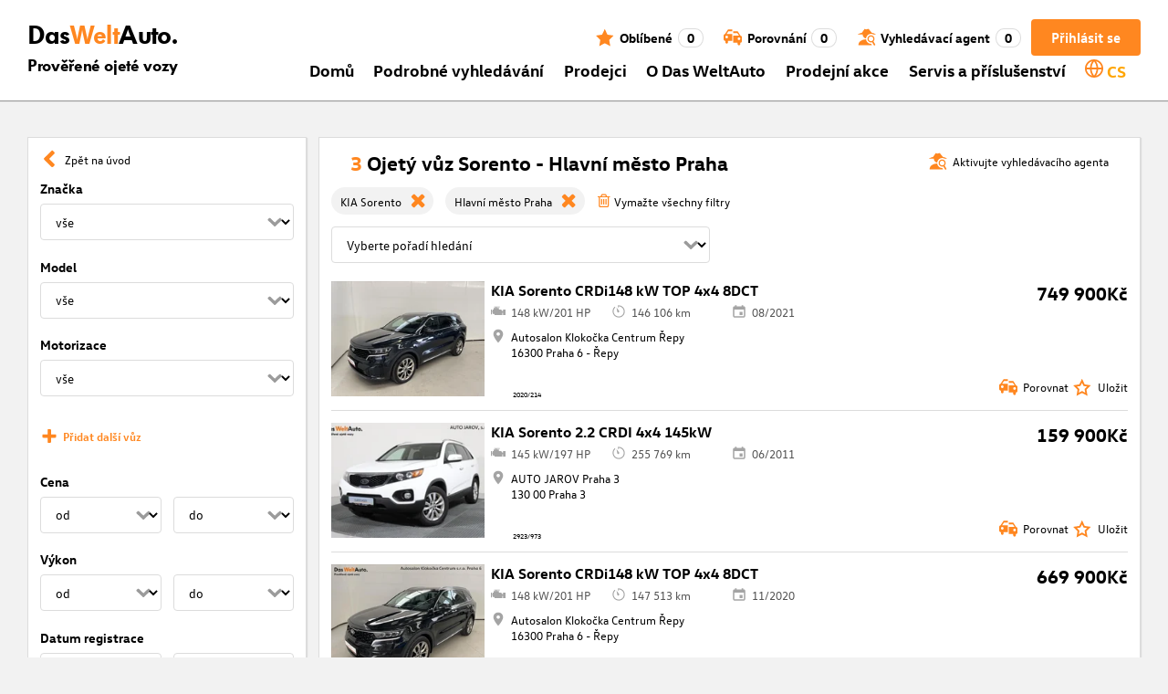

--- FILE ---
content_type: text/html; charset=utf-8
request_url: https://www.dasweltauto.cz/s/kia/kia-sorento/hlavni-mesto-praha
body_size: 58096
content:
<!DOCTYPE html><html lang="cs-CZ" dir="ltr" data-beasties-container><head>
    <!-- do NOT remove the tags below. they need to be present -->
    <meta property="og:site_name" content="Das WeltAuto®">
    <meta property="og:type" content="website">
    <meta property="og:url" content="https://www.dasweltauto.cz/s/kia/kia-sorento/hlavni-mesto-praha">
    <meta property="og:description" content="Ojetý vůz Sorento - Hlavní město Praha: Nyní najít prověřené vozy za nejlepší cenu » Od certifikovaných dealerů.">
    <meta property="og:image">
    <meta property="og:title" content="Ojetý vůz Sorento: Hlavní město Praha | Das WeltAuto®">
    <meta name="description" content="Ojetý vůz Sorento - Hlavní město Praha: Nyní najít prověřené vozy za nejlepší cenu » Od certifikovaných dealerů.">
    <meta name="robots" content="index,follow">
    <meta name="title" content="Ojetý vůz Sorento: Hlavní město Praha | Das WeltAuto®">
    <link rel="prev">
    <link rel="next">

    <meta charset="utf-8">
    <meta name="version" content="fe-d43ab0">
    <!-- DD monitoring -->
    <meta name="monitoring" content="true">
    <!-- GoogleSearchConsole token AT KK -->
    <meta name="google-site-verification" content="aGQZbSY0toQsEoYVrYgBwPm6Jhcu3BwICIt5H_mgxh8">
    <!-- GoogleSearchConsole token AT JZ -->
    <meta name="google-site-verification" content="EC0WcYwQQXpKpownd5jsfZjeCiCLkRaDI_7Vr5XMjSk">
    <!-- GoogleSearchConsole token AT FDG -->
    <meta name="google-site-verification" content="vBNcF0PChov_GZTGZ_-jtnxk30CrwFFIT6mEThiO3SY">
    <!-- GoogleSearchConsole token AT RK -->
    <meta name="google-site-verification" content="m5ZZde9ppCWjvNFNdRqh45oQtkH65su1VJnt_F0d5cI">
    <!-- Google search console verification tag for RO -->
    <meta name="google-site-verification" content="dAZpQ0kJCmyM-NlmA7UQ5wo5my9bN2eVzMOCpKGtsI4">
    <!-- Site verification tag for Improve crawling tool -->
    <meta name="ahrefs-site-verification" content="92945dcfbfc638a562629a52c034d93ff6b0e5bc26987e59e77a8a42333add35">
    <!-- Tracking-scripts for RO -->
    <meta name="facebook-domain-verification" content="153huxq33yar2gu9878wsfraceby0k">
    <!-- GoogleSearchConsole token BG -->
    <meta name="google-site-verification" content="YBwTNoOSaM6aY6clYj_9Oua6cQQse1Zy-tLEkQblRoM">
    <title>Ojetý vůz Sorento: Hlavní město Praha | Das WeltAuto®</title>
    <base href="/">

    <meta name="viewport" content="width=device-width, initial-scale=1">
    <link rel="icon" type="image/x-icon" href="favicon.ico?v=2">
    <link rel="manifest" href="manifest.json">
    <meta name="theme-color" content="#e5791D">
  <style>@font-face{font-family:swiper-icons;src:url(data:application/font-woff;charset=utf-8;base64,\ [base64]//wADZ2x5ZgAAAywAAADMAAAD2MHtryVoZWFkAAABbAAAADAAAAA2E2+eoWhoZWEAAAGcAAAAHwAAACQC9gDzaG10eAAAAigAAAAZAAAArgJkABFsb2NhAAAC0AAAAFoAAABaFQAUGG1heHAAAAG8AAAAHwAAACAAcABAbmFtZQAAA/gAAAE5AAACXvFdBwlwb3N0AAAFNAAAAGIAAACE5s74hXjaY2BkYGAAYpf5Hu/j+W2+MnAzMYDAzaX6QjD6/4//Bxj5GA8AuRwMYGkAPywL13jaY2BkYGA88P8Agx4j+/8fQDYfA1AEBWgDAIB2BOoAeNpjYGRgYNBh4GdgYgABEMnIABJzYNADCQAACWgAsQB42mNgYfzCOIGBlYGB0YcxjYGBwR1Kf2WQZGhhYGBiYGVmgAFGBiQQkOaawtDAoMBQxXjg/wEGPcYDDA4wNUA2CCgwsAAAO4EL6gAAeNpj2M0gyAACqxgGNWBkZ2D4/wMA+xkDdgAAAHjaY2BgYGaAYBkGRgYQiAHyGMF8FgYHIM3DwMHABGQrMOgyWDLEM1T9/w8UBfEMgLzE////P/5//f/V/xv+r4eaAAeMbAxwIUYmIMHEgKYAYjUcsDAwsLKxc3BycfPw8jEQA/[base64]/uznmfPFBNODM2K7MTQ45YEAZqGP81AmGGcF3iPqOop0r1SPTaTbVkfUe4HXj97wYE+yNwWYxwWu4v1ugWHgo3S1XdZEVqWM7ET0cfnLGxWfkgR42o2PvWrDMBSFj/IHLaF0zKjRgdiVMwScNRAoWUoH78Y2icB/yIY09An6AH2Bdu/UB+yxopYshQiEvnvu0dURgDt8QeC8PDw7Fpji3fEA4z/PEJ6YOB5hKh4dj3EvXhxPqH/SKUY3rJ7srZ4FZnh1PMAtPhwP6fl2PMJMPDgeQ4rY8YT6Gzao0eAEA409DuggmTnFnOcSCiEiLMgxCiTI6Cq5DZUd3Qmp10vO0LaLTd2cjN4fOumlc7lUYbSQcZFkutRG7g6JKZKy0RmdLY680CDnEJ+UMkpFFe1RN7nxdVpXrC4aTtnaurOnYercZg2YVmLN/d/gczfEimrE/fs/bOuq29Zmn8tloORaXgZgGa78yO9/cnXm2BpaGvq25Dv9S4E9+5SIc9PqupJKhYFSSl47+Qcr1mYNAAAAeNptw0cKwkAAAMDZJA8Q7OUJvkLsPfZ6zFVERPy8qHh2YER+3i/BP83vIBLLySsoKimrqKqpa2hp6+jq6RsYGhmbmJqZSy0sraxtbO3sHRydnEMU4uR6yx7JJXveP7WrDycAAAAAAAH//wACeNpjYGRgYOABYhkgZgJCZgZNBkYGLQZtIJsFLMYAAAw3ALgAeNolizEKgDAQBCchRbC2sFER0YD6qVQiBCv/H9ezGI6Z5XBAw8CBK/m5iQQVauVbXLnOrMZv2oLdKFa8Pjuru2hJzGabmOSLzNMzvutpB3N42mNgZGBg4GKQYzBhYMxJLMlj4GBgAYow/P/PAJJhLM6sSoWKfWCAAwDAjgbRAAB42mNgYGBkAIIbCZo5IPrmUn0hGA0AO8EFTQAA);font-weight:400;font-style:normal}:root{--swiper-theme-color: #007aff}.swiper{margin-left:auto;margin-right:auto;position:relative;overflow:hidden;list-style:none;padding:0;z-index:1;display:block}.swiper-wrapper{position:relative;width:100%;height:100%;z-index:1;display:flex;transition-property:transform;transition-timing-function:var(--swiper-wrapper-transition-timing-function, initial);box-sizing:content-box}.swiper-wrapper{transform:translateZ(0)}.swiper-slide{flex-shrink:0;width:100%;height:100%;position:relative;transition-property:transform;display:block}:root{--swiper-navigation-size: 44px}.swiper-button-prev,.swiper-button-next{position:absolute;top:var(--swiper-navigation-top-offset, 50%);width:calc(var(--swiper-navigation-size) / 44 * 27);height:var(--swiper-navigation-size);margin-top:calc(0px - (var(--swiper-navigation-size) / 2));z-index:10;cursor:pointer;display:flex;align-items:center;justify-content:center;color:var(--swiper-navigation-color, var(--swiper-theme-color))}.swiper-button-prev svg,.swiper-button-next svg{width:100%;height:100%;object-fit:contain;transform-origin:center}.swiper-button-prev{left:var(--swiper-navigation-sides-offset, 10px);right:auto}.swiper-button-prev:after,.swiper-button-next:after{font-family:swiper-icons;font-size:var(--swiper-navigation-size);text-transform:none!important;letter-spacing:0;font-variant:initial;line-height:1}.swiper-button-prev:after{content:"prev"}.swiper-button-next{right:var(--swiper-navigation-sides-offset, 10px);left:auto}.swiper-button-next:after{content:"next"}.swiper-pagination{position:absolute;text-align:center;transition:.3s opacity;transform:translateZ(0);z-index:10}.swiper-scrollbar{border-radius:var(--swiper-scrollbar-border-radius, 10px);position:relative;touch-action:none;background:var(--swiper-scrollbar-bg-color, rgba(0, 0, 0, .1))}
</style><link rel="stylesheet" href="styles-XEXQDGO7.css" media="print" onload="this.media='all'"><noscript><link rel="stylesheet" href="styles-XEXQDGO7.css"></noscript><style ng-app-id="ng">@charset "UTF-8";:root{--dwa-primary: #ff8720;--dwa-primary-variant: #e5791d;--dwa-primary-transparent: rgb(255 135 32 / 0%);--dwa-secondary: #9b9b9b;--dwa-background: #f2f2f2;--dwa-background-variant: rgb(242 242 242 / 60%);--dwa-surface-primary: #fff;--dwa-surface-primary-variant: rgb(255 255 255 / 80%);--dwa-surface-secondary: #545454;--dwa-surface-secondary-variant: rgb(0 0 0 / 25%);--dwa-surface-tertiary: #dcdcdc;--dwa-surface-tertiary-variant: #a4a4a4;--dwa-background-footer: #a9a9a9;--dwa-surface-primary-footer: #808080;--dwa-modal-backdrop: rgb(0 0 0 / 80%);--dwa-on-primary: #fff;--dwa-on-secondary: #fff;--dwa-on-surface-primary: #000;--dwa-on-surface-secondary: #dcdcdc;--dwa-on-surface-tertiary: #9b9b9b;--daw-on-surface-footer: #fff;--dwa-error: #e40a3c;--dwa-disabled: #dcdcdc;--dwa-disabled-surface: rgb(60 60 60 / 50%);--dwa-border: #dcdcdc;--dwa-border-footer: #646464;--dwa-shadow: #dcdcdc;--dwa-shadow-variant: #9b9b9b;--dwa-bright: #fff;--dwa-placeholder: #dcdcdc;--dwa-comparison: #8994a0;--nav-icon-hover-color: var(--dwa-primary-variant);--nav-icon-color: var(--dwa-primary);--nav-text-color: var(--dwa-primary);--mdc-dialog-container-color: transparent}@font-face{font-family:Logo;font-weight:400;font-style:normal;font-display:swap;src:url(/assets/fonts/dwa/VWHeadlineOT-Book.woff2) format("woff2"),url(/assets/fonts/dwa/VWHeadlineOT-Book.woff) format("woff"),url(/assets/fonts/dwa/VWHeadlineOT-Book.ttf) format("truetype")}@font-face{font-family:Logo;font-weight:700;font-style:normal;font-display:swap;src:url(/assets/fonts/dwa/VWHeadlineOT-Black.woff2) format("woff2"),url(/assets/fonts/dwa/VWHeadlineOT-Black.woff) format("woff"),url(/assets/fonts/dwa/VWHeadlineOT-Black.ttf) format("truetype")}@font-face{font-family:Text;font-weight:400;font-style:normal;font-display:swap;src:url(/assets/fonts/dwa/VWTextWeb-Regular.woff2) format("woff2"),url(/assets/fonts/dwa/VWTextWeb-Regular.woff) format("woff"),url(/assets/fonts/dwa/VWTextWeb-Regular.ttf) format("truetype")}@font-face{font-family:Text;font-weight:700;font-style:normal;font-display:swap;src:url(/assets/fonts/dwa/VWTextWeb-Bold.woff2) format("woff2"),url(/assets/fonts/dwa/VWTextWeb-Bold.woff) format("woff"),url(/assets/fonts/dwa/VWTextWeb-Bold.ttf) format("truetype")}@font-face{font-family:Head;font-weight:400;font-style:normal;font-display:swap;src:url(/assets/fonts/dwa/VWHeadWeb-Regular.woff2) format("woff2"),url(/assets/fonts/dwa/VWHeadWeb-Regular.woff) format("woff"),url(/assets/fonts/dwa/VWHeadWeb-Regular.ttf) format("truetype")}@font-face{font-family:Head;font-weight:700;font-style:normal;font-display:swap;src:url(/assets/fonts/dwa/VWHeadWeb-Bold.woff2) format("woff2"),url(/assets/fonts/dwa/VWHeadWeb-Bold.woff) format("woff"),url(/assets/fonts/dwa/VWHeadWeb-Bold.ttf) format("truetype")}@font-face{font-family:Sharp-Distress-Black;font-weight:400;font-style:normal;font-display:swap;src:url(/assets/fonts/Sharp-Distress-Black.woff2) format("woff2"),url(/assets/fonts/Sharp-Distress-Black.woff) format("woff"),url(/assets/fonts/Sharp-Distress-Black.ttf) format("truetype")}@media (min-width: 320px) and (max-width: 1023px){.desktop-only{display:none!important}}@media (min-width: 1024px){.mobile-only{display:none!important}}@media (min-width: 768px) and (max-width: 1023px){.tablet-only{display:none}}@media (min-width: 768px){.mobile-alternative-only{display:none}}@media (min-width: 320px) and (max-width: 767px){.desktop-alternative-only{display:none}}.visuallyhidden{display:none;flex:0 0 100%;margin:0!important;width:100%;height:0;overflow:hidden;line-height:0}.hidden{display:none!important}.icon-search:before{display:inline-block;margin:0 6px 0 0;content:""}.center-content{display:flex;align-items:center}.cursor-action{cursor:pointer}.back-button-favorites{display:inline-flex;align-items:center;margin-bottom:1em}.back-button-favorites dwa-svg-icon{margin-right:.5em}.back-button-favorites+h1{margin-top:0}svg use{pointer-events:none}.dwa-hidden-new-fe{display:none}*:focus{outline:none}.dwa-inline-flex-align-center{display:inline-flex;align-items:center}.finance-calc-inner a{color:var(--dwa-primary);font-weight:700}.finance-calc-inner a:hover{color:var(--dwa-primary-variant)}.cms-landing-page-container a{transition:color .1s ease-in-out;color:var(--dwa-primary)}.custom-style{border-left:5px solid var(--dwa-primary-variant);background-color:var(--dwa-surface-secondary);color:#fff}.custom-style button{background-color:var(--dwa-surface-secondary);color:var(--dwa-primary-variant)}.custom-style .mat-mdc-button.mat-mdc-snack-bar-action:not(:disabled):hover{--mat-text-button-state-layer-color: unset;--mat-text-button-ripple-color: unset}.image-swiper-modal mat-dialog-container{background-color:var(--dwa-modal-backdrop);padding-top:0}.dealer-search-modal mat-dialog-container{padding:0}main{display:block;margin:0 auto;padding:2.35%;width:100%;max-width:1400px;min-height:500px}@media (min-width: 320px) and (max-width: 767px){main{padding:0}}@media (min-width: 1440px){main{padding:0}}body{margin:0;background:var(--dwa-background);padding:0;overflow-x:hidden}hr{margin:1em 0;border:none;border-bottom:1px solid var(--dwa-secondary)}button,a.action-link-prim,a.action-link-sec{display:inline-flex;align-items:center;justify-content:center;transition:background .1s ease-in-out,color .1s ease-in-out,border .1s ease-in-out;border:2px solid var(--dwa-primary);border-radius:4px;background:var(--dwa-surface-primary);cursor:pointer;padding:0 10px;min-width:120px;min-height:40px;color:var(--dwa-primary);font-family:Text,sans-serif;font-size:16px;font-weight:700}@media (min-width: 768px) and (max-width: 1023px){button,a.action-link-prim,a.action-link-sec{min-height:40px}}@media (min-width: 1024px) and (max-width: 1439px){button,a.action-link-prim,a.action-link-sec{min-height:40px}}@media (min-width: 1440px){button,a.action-link-prim,a.action-link-sec{min-height:40px}}button span,a.action-link-prim span,a.action-link-sec span{color:var(--dwa-primary)}button:hover,a.action-link-sec:hover{border-color:var(--dwa-primary-variant);color:var(--dwa-primary-variant)}button:hover span,a.action-link-sec:hover span{color:var(--dwa-primary-variant)}button.action,a.action-link-prim{background:var(--dwa-primary);color:var(--dwa-on-primary)}button.action:hover,a.action-link-prim:hover{border-color:var(--dwa-primary-variant);background:var(--dwa-primary-variant);color:var(--dwa-on-primary)}button.action:hover svg,a.action-link-prim:hover svg{fill:var(--dwa-on-primary)}button.action:hover span,a.action-link-prim:hover span{color:var(--dwa-on-primary)}button.action svg,a.action-link-prim svg{fill:var(--dwa-on-primary)}button.action span,a.action-link-prim span{color:var(--dwa-on-primary)}.plain-button,.plain-button-bold{border:none;background:transparent;padding:0;min-width:auto;min-height:auto;color:transparent;font-size:inherit;font-weight:inherit}.plain-button span,.plain-button-bold span{color:var(--dwa-on-surface-primary)}.plain-button-bold{font-weight:700}button.link-button{border:none;background:transparent;padding:0;min-width:auto;min-height:auto;color:var(--dwa-on-surface-primary);font-size:inherit;font-weight:inherit}button.link-button:hover,button.link-button:hover h3,button.link-button:hover span,button.link-button:hover .dwa-orange{color:var(--dwa-primary-variant)}button.link-button:hover svg{fill:var(--dwa-primary-variant);color:var(--dwa-primary-variant)}button.link-button h3,button.link-button span{transition:color .1s ease-in-out;color:var(--dwa-on-surface-primary)}button.link-button svg{transition:fill .1s ease-in-out;fill:var(--dwa-primary);color:var(--dwa-primary)}button.gm-ui-hover-effect,button.gm-control-active{min-width:0}textarea,select{appearance:none;border:1px solid var(--dwa-border);border-radius:4px;padding:5px;width:100%;height:40px;color:var(--dwa-on-surface-primary);font-family:Text,sans-serif;font-size:14px}@media (min-width: 768px) and (max-width: 1023px){textarea,select{height:40px;font-size:14px}}@media (min-width: 1024px) and (max-width: 1439px){textarea,select{height:40px;font-size:14px}}@media (min-width: 1440px){textarea,select{border:1px solid var(--dwa-border);height:40px;font-size:16px}}dwa-finance-calc-dialog textarea,dwa-finance-calc-dialog select{font-size:14px}select{outline:none;background-attachment:scroll;background-color:var(--dwa-surface-primary);background-image:url([data-uri]);background-position:calc(100% - 12px) center;background-repeat:no-repeat;background-size:16px;padding:0 40px 0 12px}@media (min-width: 320px) and (max-width: 767px){select{padding-right:0}}@media (min-width: 320px) and (max-width: 767px){select:active,textarea:active,input[type=text]:active,input[type=email]:active,input[type=tel]:active,input[type=number]:active,input[type=date]:active{font-size:16px!important}}select:disabled.loading-select{background:none}select::-ms-expand{display:none}select:focus::-ms-value{background:transparent;color:inherit}select:-moz-focusring{text-shadow:0 0 0 var(--dwa-shadow);color:transparent}input[type=text],input[type=email],input[type=tel],input[type=number],input[type=date]{appearance:none;outline:none;border:1px solid var(--dwa-border);border-radius:4px;padding:0 1em;height:40px;text-overflow:ellipsis;color:var(--dwa-on-surface-primary);font-family:Text,sans-serif;font-size:14px}@media (min-width: 768px) and (max-width: 1023px){input[type=text],input[type=email],input[type=tel],input[type=number],input[type=date]{height:40px;font-size:14px}}@media (min-width: 1024px) and (max-width: 1439px){input[type=text],input[type=email],input[type=tel],input[type=number],input[type=date]{height:40px;font-size:14px}}@media (min-width: 1440px){input[type=text],input[type=email],input[type=tel],input[type=number],input[type=date]{border:1px solid var(--dwa-border);height:40px;font-size:16px}}input[type=text]::-ms-clear,input[type=email]::-ms-clear,input[type=tel]::-ms-clear,input[type=number]::-ms-clear,input[type=date]::-ms-clear{display:none}dwa-finance-calc-dialog input[type=text],dwa-finance-calc-dialog input[type=email],dwa-finance-calc-dialog input[type=tel],dwa-finance-calc-dialog input[type=number],dwa-finance-calc-dialog input[type=date]{font-size:14px}label.dwa-checkbox{display:block;position:relative;margin-right:1em;margin-bottom:8px;cursor:pointer}label.dwa-checkbox{margin-left:25px}@media (min-width: 768px) and (max-width: 1023px){label.dwa-checkbox{margin-left:22px}}@media (min-width: 1024px) and (max-width: 1439px){label.dwa-checkbox{margin-left:22px}}@media (min-width: 1440px){label.dwa-checkbox{margin-left:25px}}label.dwa-checkbox{text-indent:-25px}@media (min-width: 768px) and (max-width: 1023px){label.dwa-checkbox{text-indent:-22px}}@media (min-width: 1024px) and (max-width: 1439px){label.dwa-checkbox{text-indent:-22px}}@media (min-width: 1440px){label.dwa-checkbox{text-indent:-25px}}@media (min-width: 1024px){label.dwa-checkbox{margin-bottom:11px}}label.dwa-checkbox input{display:none}label.dwa-checkbox input+span:before{display:inline-block;margin-right:7px;border:1px solid var(--dwa-border);width:12px;height:12px;overflow:visible;vertical-align:text-bottom;text-align:center;line-height:6px;color:var(--dwa-primary);content:""}@media (min-width: 768px){label.dwa-checkbox input+span:before{width:15px;height:15px}}@media (min-width: 1440px){label.dwa-checkbox input+span:before{position:relative;top:2px;width:17px;height:17px;line-height:15px}}label.dwa-checkbox input:disabled+span{color:var(--dwa-disabled)}label.dwa-checkbox input:checked+span{color:var(--dwa-on-surface-primary)}label.dwa-checkbox input:checked+span:before{background:var(--dwa-surface-primary) url([data-uri]) no-repeat scroll center}label.dwa-checkbox input:checked+span:before{background-size:12px 12px}@media (min-width: 768px) and (max-width: 1023px){label.dwa-checkbox input:checked+span:before{background-size:15px 15px}}@media (min-width: 1024px) and (max-width: 1439px){label.dwa-checkbox input:checked+span:before{background-size:15px 15px}}@media (min-width: 1440px){label.dwa-checkbox input:checked+span:before{background-size:17px 17px}}body{font-family:Text,sans-serif;font-size:14px}@media (min-width: 1024px) and (max-width: 1439px){body{font-size:13px}}h1,h2,h3{font-family:Head,sans-serif;font-weight:700}h1.no-top-margin,h2.no-top-margin,h3.no-top-margin{margin-top:0}h2{margin:22px 0 5px;font-size:18px}h3{font-size:14px}@media (min-width: 768px){h3{font-size:16px}}@media (min-width: 1440px){h3{font-size:18px}}label:not(.rb-label){font-family:Head,sans-serif;font-size:14px;font-weight:700}@media (min-width: 1440px){label:not(.rb-label){font-size:16px}}label:not(.rb-label) span{font-family:Text,sans-serif}dwa-finance-calc-dialog label:not(.rb-label){font-size:14px;font-weight:unset}.bold{font-weight:700}.dwa-orange-background{background:var(--dwa-primary)}.item-selected-bar{border-left-color:var(--dwa-primary)}.error-message{text-align:left;color:var(--dwa-error)}.disabled{color:var(--dwa-disabled)!important;pointer-events:none!important}.disabled a,.disabled a:visited{color:var(--dwa-disabled)!important}.disabled dwa-svg-icon svg{color:var(--dwa-disabled)!important;fill:var(--dwa-disabled)!important}.disabled .badge{color:var(--dwa-disabled)!important}.disabled button{border-color:var(--dwa-disabled)!important;background:var(--dwa-disabled)!important;color:var(--dwa-surface-primary)!important}button.disabled{border-color:var(--dwa-disabled)!important;background:var(--dwa-disabled)!important;color:var(--dwa-surface-primary)!important;pointer-events:none!important}button.disabled dwa-svg-icon svg{fill:var(--dwa-surface-primary)!important}button:disabled{border-color:var(--dwa-disabled)!important;background:var(--dwa-disabled)!important;color:var(--dwa-surface-primary)!important;pointer-events:none!important}select:disabled,option:disabled,label:disabled{color:var(--dwa-disabled)!important;pointer-events:none!important}select:disabled dwa-svg-icon,option:disabled dwa-svg-icon,label:disabled dwa-svg-icon{color:var(--dwa-disabled)!important;fill:var(--dwa-disabled)!important}select[disabled]::-ms-value{color:var(--dwa-disabled)!important;pointer-events:none!important}.grey-clickable a,.grey-clickable a:visited{color:var(--dwa-disabled)!important}.grey-clickable dwa-svg-icon svg{color:var(--dwa-disabled)!important;fill:var(--dwa-disabled)!important}.grey-clickable button{border-color:var(--dwa-disabled)!important;background:var(--dwa-disabled)!important;color:var(--dwa-surface-primary)!important}.grey-out{opacity:.2;background-color:var(--dwa-disabled);pointer-events:none}.grey-out-light{opacity:.2;pointer-events:none}input::placeholder{color:var(--dwa-placeholder)}a{transition:color .1s ease-in-out;cursor:pointer;text-decoration:none;color:var(--dwa-on-surface-primary)}a:hover,a:hover h3,a:hover span,a:hover .dwa-orange{color:var(--dwa-primary-variant)}a:hover svg{fill:var(--dwa-primary-variant)}a:hover .svg-icon-hover-front{opacity:1}a:hover .svg-icon-hover-back{opacity:0}a h3,a span{transition:color .1s ease-in-out;color:var(--dwa-on-surface-primary)}a svg{transition:fill .1s ease-in-out;fill:var(--dwa-primary)}a .svg-icon-hover-front{transition:opacity .1s ease-in-out;opacity:0}a .svg-icon-hover-back{transition:opacity .1s ease-in-out;opacity:1}.dwa-orange,.dwa-orange.link-button{transition:color .1s ease-in-out;color:var(--dwa-primary)}.dwa-orange a,.dwa-orange h3,.dwa-orange span,.dwa-orange dwa-svg-icon,.dwa-orange.link-button a,.dwa-orange.link-button h3,.dwa-orange.link-button span,.dwa-orange.link-button dwa-svg-icon{transition:color .1s ease-in-out;color:var(--dwa-primary)}.dwa-orange:hover,.dwa-orange.link-button:hover{color:var(--dwa-primary-variant)}.dwa-orange:hover a,.dwa-orange:hover h3,.dwa-orange:hover span,.dwa-orange:hover dwa-svg-icon,.dwa-orange.link-button:hover a,.dwa-orange.link-button:hover h3,.dwa-orange.link-button:hover span,.dwa-orange.link-button:hover dwa-svg-icon{color:var(--dwa-primary-variant)}.dwa-black{transition:color .1s ease-in-out;color:var(--dwa-on-surface-primary)}.dwa-black:hover{color:var(--dwa-primary)}a.dwa-no-hover,a.dwa-no-hover:hover,a.dwa-no-hover:hover h3,a.dwa-no-hover:hover span{color:var(--dwa-on-surface-primary)}a.dwa-no-hover:hover svg{fill:var(--dwa-primary)}a.dwa-no-hover:hover .dwa-orange{color:var(--dwa-primary)}.dwa-standard-hover{transition:color .1s ease-in-out;color:var(--dwa-on-surface-primary)}.dwa-standard-hover:hover{color:var(--dwa-primary-variant)}.dwa-standard-hover:hover svg{fill:var(--dwa-primary-variant)}.dwa-standard-hover svg{transition:fill .1s ease-in-out;color:var(--dwa-primary);fill:var(--dwa-primary)}.bar{transition:border .1s ease-in-out;border-left:solid 5px transparent}.bar:hover{border-left-color:var(--dwa-primary)}legend{display:table;padding:0}fieldset{margin:0;border:0;padding:.01em 0 0;min-width:0}body:not(:-moz-handler-blocked) fieldset{display:table-cell}html{box-sizing:border-box}*,*:before,*:after{box-sizing:inherit}.dwa-map-container{border:1px solid var(--dwa-shadow);box-shadow:1px 1px 1px var(--dwa-shadow);background:var(--dwa-surface-primary);padding:1em}@media (min-width: 1440px){.dwa-map-container{padding:2em}}.dwa-map-container:after{display:block;clear:both;content:" "}.dwa-map-container:empty{margin:0;padding:0}.dwa-map-container.padding-less{padding:0}@media (width <= 767px){.cms-content iframe.embed-media{width:100%;height:100%;aspect-ratio:16/9}}.cms-content iframe.embed-media.fixed-ratio{width:100%;height:100%;aspect-ratio:16/9}.cms-content dwa-cms-carousel .swiper-slide{height:auto}.cms-content dwa-cms-carousel .slide{display:flex;flex-direction:column;gap:20px;justify-content:space-between;height:100%}.cms-content .mosaic-grid-row{position:relative;margin-right:-15px;margin-left:-15px}.cms-content .mosaic-grid-row:after{clear:both}.cms-content .mosaic-grid-row:after,.cms-content .mosaic-grid-row:before{display:table;content:" "}.cms-content body.mosaic-enabled.no-portlet-columns .outer-wrapper>.container .mosaic-grid-row .mosaic-innergrid-row:after,.cms-content body.mosaic-enabled.no-portlet-columns .outer-wrapper>.container .mosaic-grid-row .mosaic-innergrid-row:before{display:table;content:" "}.cms-content body.template-layout.no-portlet-columns .outer-wrapper>.container .mosaic-grid-row .mosaic-innergrid-row:after,.cms-content body.template-layout.no-portlet-columns .outer-wrapper>.container .mosaic-grid-row .mosaic-innergrid-row:before{display:table;content:" "}.cms-content body.mosaic-enabled.no-portlet-columns .outer-wrapper>.container .mosaic-grid-row .mosaic-innergrid-row:after,.cms-content body.template-layout.no-portlet-columns .outer-wrapper>.container .mosaic-grid-row .mosaic-innergrid-row:after{clear:both}.cms-content body.mosaic-enabled.no-portlet-columns .outer-wrapper>.container,.cms-content body.template-layout.no-portlet-columns .outer-wrapper>.container{width:auto}.cms-content body.mosaic-enabled.no-portlet-columns .outer-wrapper>.container .mosaic-grid-row,.cms-content body.template-layout.no-portlet-columns .outer-wrapper>.container .mosaic-grid-row{margin-right:auto;margin-left:auto}.cms-content body.mosaic-enabled.no-portlet-columns .outer-wrapper>.container .mosaic-grid-row .mosaic-innergrid-row,.cms-content body.template-layout.no-portlet-columns .outer-wrapper>.container .mosaic-grid-row .mosaic-innergrid-row{margin-right:-15px;margin-left:-15px;width:auto}.cms-content body.mosaic-enabled.no-portlet-columns .outer-wrapper>.container .mosaic-grid-row-fluid,.cms-content body.template-layout.no-portlet-columns .outer-wrapper>.container .mosaic-grid-row-fluid{margin-right:-15px;margin-left:-15px;padding-right:15px;padding-left:15px;width:auto;max-width:none}.cms-content li:not(:last-child){margin-bottom:.4em}.cms-content ol{list-style:none;counter-reset:cms-ol-counter}.cms-content ol li{counter-increment:cms-ol-counter}.cms-content ol li:before{font-weight:700;content:counter(cms-ol-counter) ". "}.cms-content .mosaic-width-full{position:relative;float:left;padding-right:15px;padding-left:15px;width:100%;min-height:1px}.cms-content .mosaic-width-half,.cms-content .mosaic-width-quarter,.cms-content .mosaic-width-three-quarters,.cms-content .mosaic-width-third,.cms-content .mosaic-width-two-thirds{position:relative;padding-right:15px;padding-left:15px;min-height:1px}.cms-content .mosaic-enabled .mosaic-width-full{position:relative;float:left;padding-right:15px;padding-left:15px;width:100%;min-height:1px}.cms-content .mosaic-enabled .mosaic-width-half{position:relative;float:left;padding-right:15px;padding-left:15px;width:50%;min-height:1px}.cms-content .mosaic-enabled .mosaic-width-quarter{position:relative;float:left;padding-right:15px;padding-left:15px;width:25%;min-height:1px}.cms-content .mosaic-enabled .mosaic-width-three-quarters{position:relative;float:left;padding-right:15px;padding-left:15px;width:75%;min-height:1px}.cms-content .mosaic-enabled .mosaic-width-third{position:relative;float:left;padding-right:15px;padding-left:15px;width:33.3333%;min-height:1px}.cms-content .mosaic-enabled .mosaic-width-two-thirds{position:relative;float:left;padding-right:15px;padding-left:15px;width:66.6667%;min-height:1px}.cms-content h1.documentFirstHeading{border:initial;text-transform:uppercase}.cms-content .orange{color:var(--dwa-primary)}.cms-content .mosaic-row-light-grey-background,.cms-content .mosaic-row-white-background{padding:15px}.cms-content .mosaic-row-light-grey-background{background-color:var(--dwa-background)}.cms-content .mosaic-row-light-grey-background h1,.cms-content .mosaic-row-white-background h1{margin:0 0 30px;line-height:32.5px;color:var(--dwa-primary);font-family:Head,sans-serif;font-size:26px;font-weight:700}.cms-content .mosaic-tile-space-before{margin-top:2em}.cms-content .mosaic-tile-space-after{margin-bottom:2em}.cms-content .mosaic-row-border{place-content:center center;border:1px solid var(--dwa-border);padding:20px}.cms-content .mosaic-tile img{display:block;width:100%;height:100%;overflow:hidden}.cms-content .mosaic-tile-padding-h-lg{padding:0 40%}.cms-content .mosaic-tile-padding-h-md{padding:0 31.80328%}.cms-content .mosaic-tile-padding-h-sm{padding:0 23.27869%}.cms-content .mosaic-tile-padding-f-sm{padding:7%}.cms-content .mosaic-tile-padding-f-md{padding:15%}.cms-content .mosaic-tile-padding-f-lg{padding:25%}.cms-content .mosaic-tile-card{transition:.3s;box-shadow:0 4px 8px 0 var(--dwa-shadow);padding:20px}.cms-content .mosaic-tile-card:hover{box-shadow:0 8px 16px 0 var(--dwa-shadow)}.cms-content .mosaic-tile-card-orange{transition:.3s;box-shadow:0 4px 8px 0 var(--dwa-shadow);background-color:var(--dwa-primary);padding:20px;color:var(--dwa-surface-primary)}.cms-content .mosaic-tile-card-orange:hover{box-shadow:0 8px 16px 0 var(--dwa-shadow)}.cms-content .mosaic-tile-card-orange h1,.cms-content .mosaic-tile-card-orange h2,.cms-content .mosaic-tile-card-orange h3,.cms-content .mosaic-tile-card-orange h4,.cms-content .mosaic-tile-card-orange h5{color:var(--dwa-surface-primary)}.cms-content .mosaic-tile-padding-5{padding:5px}.cms-content .mosaic-row-dwa-card,.cms-content .mosaic-row-dwa-card-small,.cms-content .mosaic-tile-dwa-card,.cms-content .mosaic-row-dwa-card-static{margin:20px 0;border:1px solid var(--dwa-border);box-shadow:1px 1px 1px var(--dwa-shadow);background:var(--dwa-surface-primary)}.cms-content .mosaic-row-dwa-card:first-child,.cms-content .mosaic-row-dwa-card-small:first-child,.cms-content .mosaic-tile-dwa-card:first-child,.cms-content .mosaic-row-dwa-card-static:first-child{margin-top:0}.cms-content .mosaic-row-dwa-card-static>div.mosaic-width-full{padding:1em}.cms-content div.template-layout .mosaic-row-dwa-card-small .mosaic-grid-cell{padding-top:0;padding-bottom:0}.cms-content div.mosaic-row-dwa-card-small{padding:2em 4em}.cms-content div.mosaic-row-dwa-card-small div{padding-top:0;padding-bottom:0}.cms-content div.mosaic-row-dwa-card-small .mosaic-IRichTextWithTeaser-text-tile{margin-top:11px}.cms-content div.mosaic-row-dwa-card-small .separator-line{margin:10px 0}.cms-content div.mosaic-row-dwa-card-small .blog-post-navigation{padding-bottom:20px}.cms-content div.mosaic-row-dwa-card-small .publication-date{display:block;margin-bottom:12px}.cms-content div.mosaic-grid-cell,.cms-content div.mosaic-panel div.mosaic-grid-cell,.cms-content div.mosaic-panel div.mosaic-width-full,.cms-content div.mosaic-width-full,.cms-content div.template-layout div.mosaic-grid-cell,.cms-content div.template-layout div.mosaic-width-full{padding:1em}.cms-content .mosaic-tile-float-left{float:left}.cms-content .mosaic-tile-float-right{float:right}.cms-content .mosaic-row-remove-padding div.mosaic-grid-cell,.cms-content div.template-layout .mosaic-row-remove-padding div.mosaic-grid-cell{padding:0}.cms-content .mosaic-tile-margin-small{margin:0 10px}.cms-content .mosaic-tile-remove-h-padding{margin-top:-1em;margin-bottom:-1em}.cms-content .mosaic-grid-row.mosaic-row-remove-margin-h{margin:20px 0}.cms-content .mosaic-grid-row.mosaic-row-remove-margin-h .mosaic-grid-cell{padding:0}.cms-content .mosaic-row-read-more-container{display:none}.cms-content .mosaic-row-read-more-container.toggle-fade-in{display:inherit;animation:fadeIn 1s}.cms-content .mosaic-row-display-none{display:none}.cms-content .container,.cms-content .container-fluid{margin-right:auto;margin-left:auto;padding-right:15px;padding-left:15px}.cms-content .row{margin-right:-15px;margin-left:-15px}.cms-content .row:after,.cms-content .row:before{display:table;content:" "}.cms-content .col-lg-1,.cms-content .col-lg-2,.cms-content .col-lg-3,.cms-content .col-lg-4,.cms-content .col-lg-5,.cms-content .col-lg-6,.cms-content .col-lg-7,.cms-content .col-lg-8,.cms-content .col-lg-9,.cms-content .col-lg-10,.cms-content .col-lg-11,.cms-content .col-lg-12,.cms-content .col-md-1,.cms-content .col-md-2,.cms-content .col-md-3,.cms-content .col-md-4,.cms-content .col-md-5,.cms-content .col-md-6,.cms-content .col-md-7,.cms-content .col-md-8,.cms-content .col-md-9,.cms-content .col-md-10,.cms-content .col-md-11,.cms-content .col-md-12,.cms-content .col-sm-1,.cms-content .col-sm-2,.cms-content .col-sm-3,.cms-content .col-sm-4,.cms-content .col-sm-5,.cms-content .col-sm-6,.cms-content .col-sm-7,.cms-content .col-sm-8,.cms-content .col-sm-9,.cms-content .col-sm-10,.cms-content .col-sm-11,.cms-content .col-sm-12,.cms-content .col-xs-1,.cms-content .col-xs-2,.cms-content .col-xs-3,.cms-content .col-xs-4,.cms-content .col-xs-5,.cms-content .col-xs-6,.cms-content .col-xs-7,.cms-content .col-xs-8,.cms-content .col-xs-9,.cms-content .col-xs-10,.cms-content .col-xs-11,.cms-content .col-xs-12{position:relative;padding-right:15px;padding-left:15px;min-height:1px}.cms-content .col-xs-1,.cms-content .col-xs-2,.cms-content .col-xs-3,.cms-content .col-xs-4,.cms-content .col-xs-5,.cms-content .col-xs-6,.cms-content .col-xs-7,.cms-content .col-xs-8,.cms-content .col-xs-9,.cms-content .col-xs-10,.cms-content .col-xs-11{float:left}.cms-content .col-xs-12{float:left;width:100%}.cms-content .col-xs-11{width:91.66666667%}.cms-content .col-xs-10{width:83.33333333%}.cms-content .col-xs-9{width:75%}.cms-content .col-xs-8{width:66.66666667%}.cms-content .col-xs-7{width:58.33333333%}.cms-content .col-xs-6{width:50%}.cms-content .col-xs-5{width:41.66666667%}.cms-content .col-xs-4{width:33.33333333%}.cms-content .col-xs-3{width:25%}.cms-content .col-xs-2{width:16.66666667%}.cms-content .col-xs-1{width:8.33333333%}.cms-content .col-xs-pull-12{right:100%}.cms-content .col-xs-pull-11{right:91.66666667%}.cms-content .col-xs-pull-10{right:83.33333333%}.cms-content .col-xs-pull-9{right:75%}.cms-content .col-xs-pull-8{right:66.66666667%}.cms-content .col-xs-pull-7{right:58.33333333%}.cms-content .col-xs-pull-6{right:50%}.cms-content .col-xs-pull-5{right:41.66666667%}.cms-content .col-xs-pull-4{right:33.33333333%}.cms-content .col-xs-pull-3{right:25%}.cms-content .col-xs-pull-2{right:16.66666667%}.cms-content .col-xs-pull-1{right:8.33333333%}.cms-content .col-xs-pull-0{right:auto}.cms-content .col-xs-push-12{left:100%}.cms-content .col-xs-push-11{left:91.66666667%}.cms-content .col-xs-push-10{left:83.33333333%}.cms-content .col-xs-push-9{left:75%}.cms-content .col-xs-push-8{left:66.66666667%}.cms-content .col-xs-push-7{left:58.33333333%}.cms-content .col-xs-push-6{left:50%}.cms-content .col-xs-push-5{left:41.66666667%}.cms-content .col-xs-push-4{left:33.33333333%}.cms-content .col-xs-push-3{left:25%}.cms-content .col-xs-push-2{left:16.66666667%}.cms-content .col-xs-push-1{left:8.33333333%}.cms-content .col-xs-push-0{left:auto}.cms-content .col-xs-offset-12{margin-left:100%}.cms-content .col-xs-offset-11{margin-left:91.66666667%}.cms-content .col-xs-offset-10{margin-left:83.33333333%}.cms-content .col-xs-offset-9{margin-left:75%}.cms-content .col-xs-offset-8{margin-left:66.66666667%}.cms-content .col-xs-offset-7{margin-left:58.33333333%}.cms-content .col-xs-offset-6{margin-left:50%}.cms-content .col-xs-offset-5{margin-left:41.66666667%}.cms-content .col-xs-offset-4{margin-left:33.33333333%}.cms-content .col-xs-offset-3{margin-left:25%}.cms-content .col-xs-offset-2{margin-left:16.66666667%}.cms-content .col-xs-offset-1{margin-left:8.33333333%}.cms-content .col-xs-offset-0{margin-left:0}.cms-content .clearfix:after,.cms-content .clearfix:before{display:table;content:" "}.cms-content .container-fluid:after,.cms-content .container-fluid:before{display:table;content:" "}.cms-content .container:after,.cms-content .container:before{display:table;content:" "}.cms-content .clearfix:after,.cms-content .container-fluid:after,.cms-content .container:after,.cms-content .row:after{clear:both}.cms-content .center-block{display:block;margin-right:auto;margin-left:auto}.cms-content .pull-right{float:right!important}.cms-content .pull-left{float:left!important}.cms-content .hide{display:none!important}.cms-content .show{display:block!important}.cms-content .invisible{visibility:hidden}.cms-content .text-hide{border:0;background-color:transparent;text-shadow:none;color:transparent;font:0/0}.cms-content .hidden{display:none!important}.cms-content .affix{position:fixed}.cms-content h1,.cms-content h2,.cms-content h3{text-align:left;font-family:Head,serif;font-weight:700}.cms-content h1{font-size:2em}.cms-content h2{margin:10px 0 12px;text-align:left;line-height:24px;font-size:22px}.cms-content h3{font-size:16px}.cms-content h4{font-size:14px}.cms-content h1,.cms-content h2,.cms-content h3,.cms-content h4,.cms-content h5{margin:0 0 10px}.cms-content .mce-campaign-footer-style{font-size:12px}.cms-content .tile{margin-bottom:20px}.cms-content .tile a h3:hover,.cms-content .tile a span:hover{color:var(--dwa-primary-variant)}.cms-content .tile .image-container{overflow:hidden}.cms-content .tile .image-container img{backface-visibility:hidden;-moz-transition:-moz-transform 1s ease;-ms-transition:-ms-transform 1s ease;-webkit-transition:-webkit-transform 1s ease;-o-transition:-o-transform 1s ease;transition:transform 1s ease}.cms-content .tile .image-container img:hover{-moz-transform:scale(1.05);-webkit-transform:scale(1.05);-o-transform:scale(1.05);-ms-transform:scale(1.05);transform:scale(1.05)}.cms-content .tile span{white-space:pre-line}.cms-content .tile.text-layout a{text-decoration:none;font-size:13px}.cms-content .tile.text-layout a h3,.cms-content .tile.text-layout a span{transition:color .2s ease-in-out;color:var(--dwa-on-surface-primary)}.cms-content .tile.text-layout a>h3{margin:.5em 0;color:var(--dwa-on-surface-primary);font-family:Head,serif;font-size:18px;font-weight:700}.cms-content .tile.text-layout a>span{margin-top:5px;padding-right:35px;color:var(--dwa-primary)}.cms-content .tile.text-layout :hover h3,.cms-content .tile.text-layout :hover span{color:var(--dwa-primary-variant)}.cms-content .tile.title-top .item-title{text-transform:uppercase;color:var(--dwa-on-surface-primary);font-size:20px}.cms-content .tile.title-top .item-title.tile-banner{position:relative;opacity:.75;z-index:100;margin-bottom:-40px;background:var(--dwa-surface-primary);text-align:center;line-height:40px;font-size:18px}.cms-content .tile.button-layout a.outer{display:flex;flex-flow:column;padding:0 10px;width:100%;text-align:center;color:var(--dwa-on-surface-primary)}.cms-content .tile.button-layout a.outer:link,.cms-content .tile.button-layout a.outer:visited{color:var(--dwa-on-surface-primary)}.cms-content .tile.button-layout a.outer .image-container{margin:0 auto;width:80%}.cms-content .tile.button-layout a.outer .text-container{margin:0 auto 10px;width:80%}.cms-content .tile.button-layout a.outer .text-container h3{margin:16px 0 .2em;text-align:center}.cms-content .tile.button-layout a.outer button{margin:auto 0 0}.cms-content .tile.button-layout-v2{display:flex;margin-bottom:0;height:auto}.cms-content .tile.button-layout-v2 a.outer{display:flex;flex-flow:column;padding:0;width:100%;text-align:center}.cms-content .tile.button-layout-v2 a.outer .image-container{margin:0 auto;width:80%}.cms-content .tile.button-layout-v2 a.outer .text-container{margin:0 auto 10px;width:80%}.cms-content .tile.button-layout-v2 a.outer .text-container h3{margin:16px 0 .2em;text-align:center}.cms-content .tile.button-layout-v2 a.outer button{margin:auto 0 0}.cms-content .tile.campaign-layout{border:1px solid var(--dwa-border);padding:20px;overflow:hidden}.cms-content .tile.campaign-layout a.outer{position:relative}.cms-content .tile.campaign-layout a.outer div{float:left;margin-left:20px}.cms-content .tile.campaign-layout a.outer .image-container{width:45%}.cms-content .tile.button-layout,.cms-content .tile.campaign-layout{clear:both}.cms-content .tile.button-layout .text-container h3,.cms-content .tile.campaign-layout .text-container h3{font-size:16px}.cms-content .tile.button-layout .text-container span,.cms-content .tile.campaign-layout .text-container span{font-size:12px}.cms-content a.action-link-prim span svg,.cms-content a.action-link-sec span svg{width:25px;height:25px}.cms-content a.action-link-prim,.cms-content a.action-link-sec{display:flex;align-items:center;justify-content:center;padding:0 20px;text-align:center}.cms-content a.action-link-prim .badge,.cms-content a.action-link-sec .badge{display:block;position:relative;float:left;margin-top:3px;margin-right:15px;margin-bottom:-3px}.cms-content a.action-link-prim .badge .icon-action-link-prim,.cms-content a.action-link-sec .badge .icon-action-link-prim{fill:var(--dwa-surface-primary)!important}.cms-content a.action-link-prim .badge .icon-action-link-sec,.cms-content a.action-link-sec .badge .icon-action-link-sec{fill:var(--dwa-primary)!important}.cms-content a.action-link-prim span.text,.cms-content a.action-link-sec span.text{display:block;position:relative;float:left}.cms-content button.approve{float:right}.cms-content .pagebanner{position:relative}.cms-content .pagebanner img{display:block;position:relative}.cms-content .pagebanner video{display:block;width:100%}.cms-content .pagebanner .logo-overlay{position:absolute;top:0;left:0;background:var(--dwa-surface-primary);width:100%;overflow:hidden;text-align:center;text-overflow:ellipsis;white-space:nowrap;font-family:Head,serif;font-weight:700}.cms-content .pagebanner .logo-overlay .log-overlay-line1,.cms-content .pagebanner .logo-overlay .logo-overlay-line2{float:left;width:100%}.cms-content .pagebanner .logo-overlay .logo-overlay-line1{line-height:35px;font-size:28.5px}.cms-content .pagebanner .logo-overlay .logo-overlay-line2{line-height:65px;font-size:48.75px}.cms-content .pagebanner .heading-container{display:flex;position:absolute;inset:0;flex-flow:column;align-items:center;justify-content:center;margin:auto;width:400px}.cms-content .pagebanner .heading-container span{margin-bottom:15px;color:var(--dwa-surface-primary);font-size:32px}.cms-content .pagebanner .heading-container a{width:60%}.cms-content .related-item-container .row{display:flex;flex-wrap:wrap}.cms-content .related-item-container .row:after,.cms-content .related-item-container .row:before{display:none}.cms-content .separator-line{margin:30px 0}.cms-content .separator-line h1{overflow:hidden;text-align:center!important;font-size:20px}.cms-content .separator-line h1:after{display:inline-block;position:relative;left:.5em;margin-right:-50%;background-color:var(--dwa-background);width:50%;height:1px;vertical-align:middle;content:""}.cms-content .separator-line h1:before{display:inline-block;position:relative;right:.5em;margin-left:-50%;background-color:var(--dwa-background);width:50%;height:1px;vertical-align:middle;content:""}.cms-content .separator-line div{border-bottom:1px solid var(--dwa-border)}.cms-content .dropdown-container select,.cms-content .dropdown-container textarea{-webkit-appearance:none;-moz-appearance:none;outline:none;border:1px solid var(--dwa-border);border-radius:0;background-size:20px;cursor:pointer;padding:0 40px 0 20px;width:100%;height:35px;line-height:25px;color:var(--dwa-on-surface-primary);font-size:15px}.cms-content .dropdown-container select:disabled.loading-select{background:none}.cms-content .dropdown-container select::-ms-expand{display:none}.cms-content .dropdown-container select:focus::-ms-value{background:transparent;color:inherit}.cms-content .dropdown-container button,.cms-content .dropdown-container input[type=text]{border:1px solid var(--dwa-border);border-radius:0;background-color:var(--dwa-surface-primary);color:var(--dwa-on-surface-primary)}.cms-content .dropdown-container button{border:2px solid var(--dwa-border)}.cms-content .dropdown-container .add-section{padding-top:17.5px;min-height:35px}.cms-content .dropdown-container .add-section button{position:absolute;top:49px;left:254px;width:34px;height:35px}.cms-content .dropdown-container .add-section input[type=text]{position:absolute;top:49px;width:250px;height:35px}.cms-content .dropdown-container .edit-view,.cms-content .dropdown-container .non-edit-view{margin-top:30px}.cms-content .dropdown-container .edit-view .title,.cms-content .dropdown-container .non-edit-view .title{margin-top:0;margin-bottom:30px;color:var(--dwa-primary);font-family:Head,sans-serif;font-size:26px;font-weight:700}.cms-content .dropdown-container .edit-view .mce-content-body,.cms-content .dropdown-container .non-edit-view .mce-content-body{background-color:var(--dwa-surface-primary);min-height:50px}.cms-content .mosaic-tile-content .mce-item-table,.cms-content .mosaic-tile-content table{width:100%;max-width:100%;border-collapse:collapse}.cms-content .mosaic-tile-content .mce-item-table tbody,.cms-content .mosaic-tile-content table tbody,.cms-content .mosaic-tile-content .mce-item-table tbody tr,.cms-content .mosaic-tile-content table tbody tr{border-color:inherit}.cms-content .mosaic-tile-content .mce-item-table,.cms-content .mosaic-tile-content .mce-item-table caption,.cms-content .mosaic-tile-content .mce-item-table td,.cms-content .mosaic-tile-content .mce-item-table th,.cms-content .mosaic-tile-content table,.cms-content .mosaic-tile-content table caption,.cms-content .mosaic-tile-content table td,.cms-content .mosaic-tile-content table th{border:1px solid;border-color:inherit;background:none;color:var(--dwa-on-surface-primary)}.cms-content .mosaic-tile-content .mce-item-table td,.cms-content .mosaic-tile-content table td{padding:5px 10px;text-align:left}.cms-content .mosaic-tile-content ol{float:left;padding-left:12px;width:100%}.cms-content .mosaic-tile-content ul{float:left;padding-left:12px;width:100%;list-style:none}.cms-content .mosaic-tile-content ul li:before{position:absolute;margin-left:-12px;padding-right:7px;list-style:none;line-height:12px;color:var(--dwa-primary);content:"\25a0"}.cms-content .mce-item-table img,.cms-content .mosaic-tile-content p img{width:inherit;height:inherit;object-fit:fill;overflow:initial}.cms-content .mce-item-table a,.cms-content .mosaic-tile-content a{color:var(--dwa-primary)}.cms-content .mce-item-table a:hover,.cms-content .mosaic-tile-content p a:hover{text-decoration:none;color:var(--dwa-primary-variant)}.cms-content .blog-post-tags,.cms-content .mosaic-tile-content .blog-post-tags{margin-top:5px}.cms-content .blog-post-tags .tag-in-post,.cms-content .mosaic-tile-content .blog-post-tags .tag-in-post{display:inline-block;transition:border .3s ease-in-out,color .3s ease-in-out;margin:3px 0;border:1px solid var(--dwa-primary);border-radius:12px;background:var(--dwa-surface-primary);cursor:pointer;padding:2px 10px 3px;color:var(--dwa-primary);font-size:12px}.cms-content .blog-post-tags .tag-in-post:hover,.cms-content .mosaic-tile-content .blog-post-tags .tag-in-post:hover{border-color:var(--dwa-primary-variant);color:var(--dwa-primary-variant)}.cms-content .post-related-container{display:flex;flex-wrap:wrap;justify-content:flex-start;margin:0 -10px}.cms-content .post-related-container article{padding:0 10px;width:25%;overflow:hidden}.cms-content .post-related-container article h3{margin-bottom:5px;overflow:hidden;text-overflow:ellipsis;line-height:24px;white-space:nowrap;font-size:20px}.cms-content .post-related-container article .publication-date,.cms-content .post-related-container article .topics{float:left;font-size:11px;font-weight:800}.cms-content .post-related-container article .publication-date{color:var(--dwa-on-surface-primary)}.cms-content .post-related-container article .publication-date:after{content:" |"}.cms-content .post-related-container article .topics{padding-left:2px;color:var(--dwa-primary)}.cms-content .post-related-container article .image-container{margin-top:10px;width:100%;overflow:hidden}.cms-content .post-related-container article .image-container img{-moz-transition:-moz-transform 1s ease;-ms-transition:-ms-transform 1s ease;-webkit-transition:-webkit-transform 1s ease;-o-transition:-o-transform 1s ease;transition:transform 1s ease;width:100%;height:100%}.cms-content .post-related-container article .image-container img:hover{-moz-transform:scale(1.05);-webkit-transform:scale(1.05);-o-transform:scale(1.05);-ms-transform:scale(1.05);transform:scale(1.05)}.cms-content .post-related-container article .text-container{margin-top:5px;width:100%}.cms-content .post-related-container article .text-container span{font-size:12px}.cms-content .blog-post-navigation{display:flex;flex-flow:row wrap;justify-content:space-between;margin-top:10px;margin-bottom:10px}.cms-content .blog-post-navigation .next,.cms-content .blog-post-navigation .overview,.cms-content .blog-post-navigation .previous{display:flex}.cms-content .blog-post-navigation .next span.badge,.cms-content .blog-post-navigation .overview span.badge,.cms-content .blog-post-navigation .previous span.badge{position:relative;width:25px}.cms-content .blog-post-navigation .next span.badge svg,.cms-content .blog-post-navigation .overview span.badge svg,.cms-content .blog-post-navigation .previous span.badge svg{position:absolute;top:2px;margin:0 2px;width:15px;height:15px;fill:var(--dwa-primary)}.cms-content .blog-post-navigation .overview span.badge svg{top:0;right:7px}.cms-content .blog-post-navigation .previous span.badge svg{right:-2px}.cms-content .blog-post-navigation .next span.badge svg{left:-2px}.cms-content .blog-post-navigation a{color:var(--dwa-on-surface-primary);font-weight:800}.cms-content .blog-post-navigation a:hover{text-decoration:none;color:var(--dwa-on-surface-primary)}.cms-content .swing-layout-opener,.cms-content .swingopen-container div.swingopen-trigger{cursor:pointer;color:var(--dwa-primary)}.cms-content .swing-layout-opener:hover,.cms-content .swingopen-container div.swingopen-trigger:hover{color:var(--dwa-primary-variant)}.cms-content .swingopen-container .swingopen-maximized,.cms-content .swingopen-container .swingopen-minimized{margin:10px 0}.cms-content .rechner-motorbezogene-versicherungssteuer input{-webkit-appearance:none;-moz-appearance:none;float:left;border:1px solid var(--dwa-border);border-radius:0;padding:0 40px 0 20px;width:50%;height:35px;line-height:25px;color:var(--dwa-on-surface-primary);font-size:15px}.cms-content .rechner-motorbezogene-versicherungssteuer select{-webkit-appearance:none;-moz-appearance:none;float:left;outline:none;border:1px solid var(--dwa-border);border-radius:0;background-size:20px;padding:0 40px 0 20px;width:50%;height:35px;line-height:25px;color:var(--dwa-on-surface-primary);font-size:15px}.cms-content .rechner-motorbezogene-versicherungssteuer .calc-container-inner:last-child{margin-top:10px;font-size:15px}.cms-content .rechner-motorbezogene-versicherungssteuer .calc-container-inner:last-child .result{font-weight:700}.cms-content .blog-view .topics-nav .topics-inner-container{display:flex;flex-wrap:wrap}.cms-content .blog-view .topics-nav .topics-inner-container .search-blog-mobile{display:none}.cms-content .blog-view .topics-nav .topics-inner-container .search-blog-mobile svg{width:20px;height:20px}.cms-content .blog-view .topics-nav .topics-inner-container .item{align-self:flex-start;margin:.2em .6em 0}.cms-content .blog-view .topics-nav .topics-inner-container .item a{color:var(--dwa-on-surface-primary)}.cms-content .blog-view .main-container{display:flex;flex-wrap:wrap}.cms-content .blog-view .main-container div{box-sizing:border-box}.cms-content .blog-view .main-container .posts,.cms-content .blog-view .main-container .right-side-bar{align-self:flex-start}.cms-content .blog-view .main-container .posts{align-self:flex-start;width:80%}.cms-content .blog-view .main-container .right-side-bar{align-self:flex-start;max-width:20%}.cms-content .blog-view .main-container .right-side-bar .blog-post-tags{margin-top:10px;padding:1em}.cms-content .blog-view .main-container .right-side-bar .search{display:flex;margin:10px 0 0;padding:1em}.cms-content .blog-view .main-container .right-side-bar .search input{flex:1 0 8em;min-width:30%;max-width:100%}.cms-content .blog-view .main-container .right-side-bar .search button{flex:0 0 auto}.cms-content .blog-view .main-container .right-side-bar .search :before{flex:0 0 2.75em}.cms-content .sitemap-tile a{transition:color .2s ease-in-out;text-decoration:none;color:var(--dwa-primary)}.cms-content .sitemap-tile a:hover{color:var(--dwa-primary-variant)}.cms-content .sitemap-tile span{font-weight:400}.cms-content .sitemap-tile ul{list-style:none;font-family:Text,sans-serif}.cms-content .sitemap-tile ul li{margin:3px 0}.cms-content .sitemap-tile ul li:before{content:none}.cms-content .sitemap-tile ul.level-0{display:flex;flex-wrap:wrap;justify-content:space-between}.cms-content .sitemap-tile ul.level-1{padding:0}.cms-content .sitemap-tile li.level-0{margin:1em 0;width:100%;list-style:none;font-size:14px}.cms-content .sitemap-tile li.level-0>a,.cms-content .sitemap-tile li.level-0>span{color:var(--dwa-on-surface-primary);font-size:15px;font-weight:700}.cms-content .sitemap-tile li.level-0>a:hover{color:var(--dwa-primary-variant)}.cms-content .opt-image img{display:block;width:100%;overflow:hidden}@media (width >= 768px){.cms-content body.mosaic-enabled.no-portlet-columns .outer-wrapper>.container .mosaic-grid-row,.cms-content body.template-layout.no-portlet-columns .outer-wrapper>.container .mosaic-grid-row{width:750px}}@media (width >= 992px){.cms-content body.mosaic-enabled.no-portlet-columns .outer-wrapper>.container .mosaic-grid-row,.cms-content body.template-layout.no-portlet-columns .outer-wrapper>.container .mosaic-grid-row{width:970px}}@media (width >= 1200px){.cms-content body.mosaic-enabled.no-portlet-columns .outer-wrapper>.container .mosaic-grid-row,.cms-content body.template-layout.no-portlet-columns .outer-wrapper>.container .mosaic-grid-row{width:1170px}}@media (width >= 768px){.cms-content .mosaic-width-half{float:left;width:50%}}@media (width >= 768px){.cms-content .mosaic-width-quarter{float:left;width:50%}}@media (width >= 992px){.cms-content .mosaic-width-quarter{float:left;width:25%}}@media (width >= 992px){.cms-content .mosaic-width-three-quarters{float:left;width:75%}}@media (width >= 992px){.cms-content .mosaic-width-third{float:left;width:33.33333333%}}@media (width >= 992px){.cms-content .mosaic-width-two-thirds{float:left;width:66.66666667%}}@media (width >= 1024px){.cms-content div.mosaic-row-dwa-card-small{display:flex;flex-direction:column;align-items:center;margin:0 auto 10px}.cms-content div.mosaic-row-dwa-card-small>.mosaic-grid-cell{position:relative;float:left;width:100%;max-width:880px;min-height:1px}}@media (width <= 1024px){.cms-content div.mosaic-row-dwa-card-small{margin:0 auto 10px;padding:1em 2em}}@media (width <= 768px){.cms-content div.mosaic-row-dwa-card-small{margin:0 auto 10px;padding:0}.cms-content div.mosaic-row-dwa-card-small div:first-child{padding-top:3px}}@media screen and (width <= 768px){.cms-content .mosaic-tile-float-left{float:none}}@media screen and (width <= 768px){.cms-content .mosaic-tile-float-right{float:none}}@keyframes fadeIn{0%{opacity:0}to{opacity:1}}@media (width >= 768px){.cms-content .container{width:750px}}@media (width >= 992px){.cms-content .container{width:970px}}@media (width >= 1200px){.cms-content .container{width:1170px}}@media (width >= 768px){.cms-content .col-sm-1,.cms-content .col-sm-2,.cms-content .col-sm-3,.cms-content .col-sm-4,.cms-content .col-sm-5,.cms-content .col-sm-6,.cms-content .col-sm-7,.cms-content .col-sm-8,.cms-content .col-sm-9,.cms-content .col-sm-10,.cms-content .col-sm-11{float:left}.cms-content .col-sm-12{float:left;width:100%}.cms-content .col-sm-11{width:91.66666667%}.cms-content .col-sm-10{width:83.33333333%}.cms-content .col-sm-9{width:75%}.cms-content .col-sm-8{width:66.66666667%}.cms-content .col-sm-7{width:58.33333333%}.cms-content .col-sm-6{width:50%}.cms-content .col-sm-5{width:41.66666667%}.cms-content .col-sm-4{width:33.33333333%}.cms-content .col-sm-3{width:25%}.cms-content .col-sm-2{width:16.66666667%}.cms-content .col-sm-1{width:8.33333333%}.cms-content .col-sm-pull-12{right:100%}.cms-content .col-sm-pull-11{right:91.66666667%}.cms-content .col-sm-pull-10{right:83.33333333%}.cms-content .col-sm-pull-9{right:75%}.cms-content .col-sm-pull-8{right:66.66666667%}.cms-content .col-sm-pull-7{right:58.33333333%}.cms-content .col-sm-pull-6{right:50%}.cms-content .col-sm-pull-5{right:41.66666667%}.cms-content .col-sm-pull-4{right:33.33333333%}.cms-content .col-sm-pull-3{right:25%}.cms-content .col-sm-pull-2{right:16.66666667%}.cms-content .col-sm-pull-1{right:8.33333333%}.cms-content .col-sm-pull-0{right:auto}.cms-content .col-sm-push-12{left:100%}.cms-content .col-sm-push-11{left:91.66666667%}.cms-content .col-sm-push-10{left:83.33333333%}.cms-content .col-sm-push-9{left:75%}.cms-content .col-sm-push-8{left:66.66666667%}.cms-content .col-sm-push-7{left:58.33333333%}.cms-content .col-sm-push-6{left:50%}.cms-content .col-sm-push-5{left:41.66666667%}.cms-content .col-sm-push-4{left:33.33333333%}.cms-content .col-sm-push-3{left:25%}.cms-content .col-sm-push-2{left:16.66666667%}.cms-content .col-sm-push-1{left:8.33333333%}.cms-content .col-sm-push-0{left:auto}.cms-content .col-sm-offset-12{margin-left:100%}.cms-content .col-sm-offset-11{margin-left:91.66666667%}.cms-content .col-sm-offset-10{margin-left:83.33333333%}.cms-content .col-sm-offset-9{margin-left:75%}.cms-content .col-sm-offset-8{margin-left:66.66666667%}.cms-content .col-sm-offset-7{margin-left:58.33333333%}.cms-content .col-sm-offset-6{margin-left:50%}.cms-content .col-sm-offset-5{margin-left:41.66666667%}.cms-content .col-sm-offset-4{margin-left:33.33333333%}.cms-content .col-sm-offset-3{margin-left:25%}.cms-content .col-sm-offset-2{margin-left:16.66666667%}.cms-content .col-sm-offset-1{margin-left:8.33333333%}.cms-content .col-sm-offset-0{margin-left:0}}@media (width >= 992px){.cms-content .col-md-1,.cms-content .col-md-2,.cms-content .col-md-3,.cms-content .col-md-4,.cms-content .col-md-5,.cms-content .col-md-6,.cms-content .col-md-7,.cms-content .col-md-8,.cms-content .col-md-9,.cms-content .col-md-10,.cms-content .col-md-11{float:left}.cms-content .col-md-12{float:left;width:100%}.cms-content .col-md-11{width:91.66666667%}.cms-content .col-md-10{width:83.33333333%}.cms-content .col-md-9{width:75%}.cms-content .col-md-8{width:66.66666667%}.cms-content .col-md-7{width:58.33333333%}.cms-content .col-md-6{width:50%}.cms-content .col-md-5{width:41.66666667%}.cms-content .col-md-4{width:33.33333333%}.cms-content .col-md-3{width:25%}.cms-content .col-md-2{width:16.66666667%}.cms-content .col-md-1{width:8.33333333%}.cms-content .col-md-pull-12{right:100%}.cms-content .col-md-pull-11{right:91.66666667%}.cms-content .col-md-pull-10{right:83.33333333%}.cms-content .col-md-pull-9{right:75%}.cms-content .col-md-pull-8{right:66.66666667%}.cms-content .col-md-pull-7{right:58.33333333%}.cms-content .col-md-pull-6{right:50%}.cms-content .col-md-pull-5{right:41.66666667%}.cms-content .col-md-pull-4{right:33.33333333%}.cms-content .col-md-pull-3{right:25%}.cms-content .col-md-pull-2{right:16.66666667%}.cms-content .col-md-pull-1{right:8.33333333%}.cms-content .col-md-pull-0{right:auto}.cms-content .col-md-push-12{left:100%}.cms-content .col-md-push-11{left:91.66666667%}.cms-content .col-md-push-10{left:83.33333333%}.cms-content .col-md-push-9{left:75%}.cms-content .col-md-push-8{left:66.66666667%}.cms-content .col-md-push-7{left:58.33333333%}.cms-content .col-md-push-6{left:50%}.cms-content .col-md-push-5{left:41.66666667%}.cms-content .col-md-push-4{left:33.33333333%}.cms-content .col-md-push-3{left:25%}.cms-content .col-md-push-2{left:16.66666667%}.cms-content .col-md-push-1{left:8.33333333%}.cms-content .col-md-push-0{left:auto}.cms-content .col-md-offset-12{margin-left:100%}.cms-content .col-md-offset-11{margin-left:91.66666667%}.cms-content .col-md-offset-10{margin-left:83.33333333%}.cms-content .col-md-offset-9{margin-left:75%}.cms-content .col-md-offset-8{margin-left:66.66666667%}.cms-content .col-md-offset-7{margin-left:58.33333333%}.cms-content .col-md-offset-6{margin-left:50%}.cms-content .col-md-offset-5{margin-left:41.66666667%}.cms-content .col-md-offset-4{margin-left:33.33333333%}.cms-content .col-md-offset-3{margin-left:25%}.cms-content .col-md-offset-2{margin-left:16.66666667%}.cms-content .col-md-offset-1{margin-left:8.33333333%}.cms-content .col-md-offset-0{margin-left:0}}@media (width >= 1200px){.cms-content .col-lg-1,.cms-content .col-lg-2,.cms-content .col-lg-3,.cms-content .col-lg-4,.cms-content .col-lg-5,.cms-content .col-lg-6,.cms-content .col-lg-7,.cms-content .col-lg-8,.cms-content .col-lg-9,.cms-content .col-lg-10,.cms-content .col-lg-11{float:left}.cms-content .col-lg-12{float:left;width:100%}.cms-content .col-lg-11{width:91.66666667%}.cms-content .col-lg-10{width:83.33333333%}.cms-content .col-lg-9{width:75%}.cms-content .col-lg-8{width:66.66666667%}.cms-content .col-lg-7{width:58.33333333%}.cms-content .col-lg-6{width:50%}.cms-content .col-lg-5{width:41.66666667%}.cms-content .col-lg-4{width:33.33333333%}.cms-content .col-lg-3{width:25%}.cms-content .col-lg-2{width:16.66666667%}.cms-content .col-lg-1{width:8.33333333%}.cms-content .col-lg-pull-12{right:100%}.cms-content .col-lg-pull-11{right:91.66666667%}.cms-content .col-lg-pull-10{right:83.33333333%}.cms-content .col-lg-pull-9{right:75%}.cms-content .col-lg-pull-8{right:66.66666667%}.cms-content .col-lg-pull-7{right:58.33333333%}.cms-content .col-lg-pull-6{right:50%}.cms-content .col-lg-pull-5{right:41.66666667%}.cms-content .col-lg-pull-4{right:33.33333333%}.cms-content .col-lg-pull-3{right:25%}.cms-content .col-lg-pull-2{right:16.66666667%}.cms-content .col-lg-pull-1{right:8.33333333%}.cms-content .col-lg-pull-0{right:auto}.cms-content .col-lg-push-12{left:100%}.cms-content .col-lg-push-11{left:91.66666667%}.cms-content .col-lg-push-10{left:83.33333333%}.cms-content .col-lg-push-9{left:75%}.cms-content .col-lg-push-8{left:66.66666667%}.cms-content .col-lg-push-7{left:58.33333333%}.cms-content .col-lg-push-6{left:50%}.cms-content .col-lg-push-5{left:41.66666667%}.cms-content .col-lg-push-4{left:33.33333333%}.cms-content .col-lg-push-3{left:25%}.cms-content .col-lg-push-2{left:16.66666667%}.cms-content .col-lg-push-1{left:8.33333333%}.cms-content .col-lg-push-0{left:auto}.cms-content .col-lg-offset-12{margin-left:100%}.cms-content .col-lg-offset-11{margin-left:91.66666667%}.cms-content .col-lg-offset-10{margin-left:83.33333333%}.cms-content .col-lg-offset-9{margin-left:75%}.cms-content .col-lg-offset-8{margin-left:66.66666667%}.cms-content .col-lg-offset-7{margin-left:58.33333333%}.cms-content .col-lg-offset-6{margin-left:50%}.cms-content .col-lg-offset-5{margin-left:41.66666667%}.cms-content .col-lg-offset-4{margin-left:33.33333333%}.cms-content .col-lg-offset-3{margin-left:25%}.cms-content .col-lg-offset-2{margin-left:16.66666667%}.cms-content .col-lg-offset-1{margin-left:8.33333333%}.cms-content .col-lg-offset-0{margin-left:0}}@media (width <= 767px) and (width >= 0){.cms-content .tile.button-layout a.outer .image-container img{max-width:280px}}@media (width <= 767px) and (width >= 0){.cms-content .tile.button-layout-v2 a.outer .image-container img{margin:0 auto;max-width:280px}}@media (width >= 1440px){.cms-content a.action-link-prim,.cms-content a.action-link-sec{height:45px}}@media (width <= 1023px) and (width >= 768px){.cms-content a.action-link-prim,.cms-content a.action-link-sec{font-size:16px}.cms-content a.action-link-prim span svg,.cms-content a.action-link-sec span svg{width:20px;height:20px}}@media (width <= 767px) and (width >= 0){.cms-content a.action-link-prim,.cms-content a.action-link-sec{margin-bottom:5px;width:100%;font-size:18px}.cms-content a.action-link-prim span svg,.cms-content a.action-link-sec span svg{width:20px;height:20px}}@media (width <= 767px) and (width >= 0){.cms-content .pagebanner .logo-overlay .logo-overlay-line1{line-height:18px;font-size:15px}.cms-content .pagebanner .logo-overlay .logo-overlay-line2{line-height:36px;font-size:30px}}@media (width <= 767px) and (width >= 0){.cms-content .pagebanner .heading-container{width:300px}.cms-content .pagebanner .heading-container span{margin-bottom:0;font-size:20px}.cms-content .pagebanner .heading-container a{margin-top:5px;height:25px;line-height:16px;font-size:16px}}@media (width >= 1440px){.cms-content .dropdown-container select,.cms-content .dropdown-container textarea{height:45px}}@media (width <= 1024px){.cms-content .post-related-container article{width:50%}}@media (width <= 768px){.cms-content .post-related-container article{margin:0;width:100%}}@media screen and (width <= 425px){.cms-content .blog-post-navigation .next,.cms-content .blog-post-navigation .previous{display:none}}@media (width >= 1440px){.cms-content .rechner-motorbezogene-versicherungssteuer input,.cms-content .rechner-motorbezogene-versicherungssteuer select{height:45px}}@media (width <= 1024px){.cms-content .blog-view .topics-nav .topics-inner-container .search-blog-mobile{display:block}}@media (width <= 768px){.cms-content .blog-view .topics-nav .topics-inner-container .item{margin:initial;width:33%}}@media (width <= 320px){.cms-content .blog-view .topics-nav .topics-inner-container .item{margin:initial;width:50%}}@media (width <= 1024px){.cms-content .blog-view .main-container .right-side-bar .search{display:none}}@media (width >= 768px){.cms-content .sitemap-tile li.level-0{display:inline-block;flex:1 0 33%}}.dwa-dealer-normal.dwa-dealer-normal .mosaic-row-dealer-none{display:none}.cms-content div#home-dwa-cms div.mosaic-grid-cell,.cms-content div#home-dwa-cms div.mosaic-panel div.mosaic-grid-cell,.cms-content div#home-dwa-cms div.mosaic-panel div.mosaic-width-full,.cms-content div#home-dwa-cms div.mosaic-width-full{padding:2em}@media (min-width: 320px) and (max-width: 767px){.cms-content div#home-dwa-cms div.mosaic-grid-cell,.cms-content div#home-dwa-cms div.mosaic-panel div.mosaic-grid-cell,.cms-content div#home-dwa-cms div.mosaic-panel div.mosaic-width-full,.cms-content div#home-dwa-cms div.mosaic-width-full{padding:1em}}.cms-content div#home-dwa-cms div.mosaic-grid-cell .mosaic-innergrid-row,.cms-content div#home-dwa-cms div.mosaic-grid-cell .mosaic-position-leftmost,.cms-content div#home-dwa-cms div.mosaic-panel div.mosaic-grid-cell .mosaic-innergrid-row,.cms-content div#home-dwa-cms div.mosaic-panel div.mosaic-grid-cell .mosaic-position-leftmost,.cms-content div#home-dwa-cms div.mosaic-panel div.mosaic-width-full .mosaic-innergrid-row,.cms-content div#home-dwa-cms div.mosaic-panel div.mosaic-width-full .mosaic-position-leftmost,.cms-content div#home-dwa-cms div.mosaic-width-full .mosaic-innergrid-row,.cms-content div#home-dwa-cms div.mosaic-width-full .mosaic-position-leftmost{padding:0}.cms-content div#home-dwa-cms div.mosaic-grid-cell .mosaic-grid-row,.cms-content div#home-dwa-cms div.mosaic-panel div.mosaic-grid-cell .mosaic-grid-row,.cms-content div#home-dwa-cms div.mosaic-panel div.mosaic-width-full .mosaic-grid-row,.cms-content div#home-dwa-cms div.mosaic-width-full .mosaic-grid-row{margin:0}.cms-content div#home-dwa-cms .mosaic-row-dwa-card-static>div.mosaic-width-full{padding:1em}.cms-content div#home-dwa-cms .mosaic-row-remove-padding div.mosaic-width-full{padding:0}.cms-content h1,.cms-content h2,.cms-content h3{font-family:Head,sans-serif;font-weight:700}.cms-content a.action-link-prim,.cms-content a.action-link-sec{height:40px}@media (min-width: 768px) and (max-width: 1023px){.cms-content a.action-link-prim,.cms-content a.action-link-sec{height:40px}}@media (min-width: 1024px) and (max-width: 1439px){.cms-content a.action-link-prim,.cms-content a.action-link-sec{height:40px}}@media (min-width: 1440px){.cms-content a.action-link-prim,.cms-content a.action-link-sec{height:40px}}.cms-content .tile.text-layout a>h3{font-family:Head,sans-serif;font-weight:700}footer{display:inline-block;clear:both;margin-top:1.5em;margin-bottom:-4px;width:100%}footer strong,footer span,footer a,footer .custom-text{font-size:14px}footer a{text-decoration:none;color:var(--dwa-surface-primary)}footer a:link{color:var(--dwa-surface-primary);fill:var(--dwa-surface-primary)}footer a:visited{color:var(--dwa-surface-primary);fill:var(--dwa-surface-primary)}footer a:hover{color:var(--dwa-on-surface-primary);fill:var(--dwa-on-surface-primary)}footer a:hover span{color:var(--dwa-on-surface-primary)}footer a:hover svg{fill:var(--dwa-on-surface-primary)}footer a:hover svg.svg-icon-hover-back{fill:var(--dwa-surface-primary)}footer a.dwa-orange{color:var(--dwa-primary)}footer a span{color:var(--dwa-surface-primary)}footer a svg{fill:var(--dwa-surface-primary)}footer a svg.svg-icon-hover-front{fill:var(--dwa-on-surface-primary)}.footer-header{clear:both;border-bottom:var(--dwa-border-footer) 3px solid;background:var(--dwa-surface-primary-footer);padding:1em 2.35%;width:100%;color:var(--dwa-surface-primary)}@media (min-width: 1440px){.footer-header{padding:1em 0}}@media (min-width: 320px) and (max-width: 767px){.footer-header{width:100%}}.footer-header .newsletter-signup-component{margin-right:auto}.footer-header .social-link{display:flex;align-items:center}@media (min-width: 768px){.footer-header .social-link{margin-left:1em}}.footer-header .social-link svg{width:25px;height:20px}.footer-header .social-link .svg-icon-inline{margin-right:.5em}.footer-header .footer-container{display:flex;flex-wrap:wrap;justify-content:space-between}@media (min-width: 768px){.footer-header .footer-container-gwplus{justify-content:flex-end}}.footer-main{clear:both;border-bottom:var(--dwa-border-footer) 1px solid;background:var(--dwa-background-footer);padding:1em 2.35%;width:100%;color:var(--dwa-surface-primary)}@media (min-width: 1440px){.footer-main{padding:1em 0}}.footer-column{display:flex;flex:0 0 16.66%;flex-direction:column}@media (min-width: 320px) and (max-width: 767px){.footer-column{flex:0 0 50%}}.footer-double-column{display:flex;flex:0 0 33.33%;flex-wrap:wrap;align-content:space-between}@media (min-width: 320px) and (max-width: 767px){.footer-double-column{flex:0 0 100%}}.footer-double-column>*{flex:0 0 50%}.footer-double-column strong{flex:0 0 100%}.footer-column,.footer-double-column{margin:.5em 0}.footer-column>*,.footer-double-column>*{margin:.2em 0}.footer-bottom{display:inline-block;position:relative;clear:both;background:var(--dwa-background-footer);padding:1em 2.35% 3em;width:100%;color:var(--dwa-surface-primary)}@media (min-width: 1440px){.footer-bottom{padding:1em 0 3em}}.footer-bottom .footer-container{display:flex;flex-wrap:wrap;align-items:flex-start}.dealer-footer-container .footer-bottom{padding:1em 2.35%}.footer-container{margin:0 auto;padding:.5em 0;max-width:1400px}.footer-top-container{display:flex}.footer-links{display:flex;flex-wrap:wrap;align-items:flex-start;width:100%}.direct-search{position:relative;align-self:stretch;margin-left:auto}.direct-search strong{cursor:pointer}.direct-search strong:hover{color:var(--dwa-on-surface-primary)}.direct-search .copyright{margin-top:auto}.dwa-dialog{background-color:var(--dwa-background);padding:.5em;color:var(--dwa-on-surface-primary)}.dwa-dialog .full-width,.dwa-dialog a{width:100%}.dwa-dialog p{text-align:left;font-size:12px}.dwa-dialog-header{display:flex;position:relative;align-items:center;justify-content:space-between;border-radius:4px;background-color:var(--dwa-secondary);padding:1.5em 1em;color:var(--dwa-surface-primary);font-family:Head,sans-serif;font-size:14px;font-weight:700}.dwa-dialog-header div{font-size:18px}.dwa-dialog-content{padding:1em}.dwa-dialog-content .dwa-dialog-input{margin-bottom:1em;width:100%}.flex-1-elem-row,.flex-2-elem-row,.flex-3-elem-row,.flex-4-elem-row,.flex-70-30-row,.flex-48-52-row{display:flex;flex-wrap:wrap;margin:0 -.5em}.flex-1-elem-row>*,.flex-2-elem-row>*,.flex-3-elem-row>*,.flex-4-elem-row>*,.flex-70-30-row>*,.flex-48-52-row>*{padding:0 .5em}.flex-1-elem-row .full-width-elem,.flex-2-elem-row .full-width-elem,.flex-3-elem-row .full-width-elem,.flex-4-elem-row .full-width-elem,.flex-70-30-row .full-width-elem,.flex-48-52-row .full-width-elem{width:100%}.flex-1-elem-row>*{flex:0 0 100%;max-width:100%}.flex-2-elem-row>*{flex:0 0 50%;max-width:50%}.flex-3-elem-row>*{flex:0 0 33.33%;max-width:33.33%}.flex-4-elem-row>*{flex:0 0 25%;max-width:25%}.flex-70-30-row>*:nth-child(odd){flex:0 0 66.5%;max-width:66.5%}.flex-70-30-row>*:nth-child(2n){flex:0 0 33.5%;max-width:33.5%}.flex-48-52-row>*:nth-child(odd){flex:0 0 48%;max-width:48%}.flex-48-52-row>*:nth-child(2n){flex:0 0 52%;max-width:52%}.flex-elem-margin>*{margin-bottom:1.5em}@media (min-width: 320px) and (max-width: 1023px){.flex-1-elem-row-mobile,.flex-2-elem-row-mobile{display:flex;flex-wrap:wrap;margin:0 -.5em}.flex-1-elem-row-mobile>*,.flex-2-elem-row-mobile>*{padding:0 .5em}}@media (min-width: 320px) and (max-width: 1023px){.flex-1-elem-row-mobile>*:nth-child(2n),.flex-1-elem-row-mobile>*:nth-child(odd){flex:0 0 100%;max-width:100%}}@media (min-width: 320px) and (max-width: 1023px){.flex-2-elem-row-mobile>*:nth-child(2n),.flex-2-elem-row-mobile>*:nth-child(odd){flex:0 0 50%;max-width:50%}}@media (min-width: 320px) and (max-width: 767px){.flex-1-elem-row-phone,.flex-2-elem-row-phone{display:flex;flex-wrap:wrap;margin:0 -.5em}.flex-1-elem-row-phone>*,.flex-2-elem-row-phone>*{padding:0 .5em}}@media (min-width: 320px) and (max-width: 767px){.flex-1-elem-row-phone>*:nth-child(2n),.flex-1-elem-row-phone>*:nth-child(odd){flex:0 0 100%;max-width:100%}}@media (min-width: 320px) and (max-width: 767px){.flex-2-elem-row-phone>*:nth-child(2n),.flex-2-elem-row-phone>*:nth-child(odd){flex:0 0 50%;max-width:50%}}@media (min-width: 320px) and (max-width: 767px){.flex-elem-margin-phone>*{margin-bottom:1em}}@media (min-width: 320px) and (max-width: 767px){.flex-elem-no-margin-phone>*{margin-bottom:0}}@media (min-width: 1024px){.default-view .flex-1-elem-row-mobile,.default-view .flex-2-elem-row-mobile{display:flex;flex-wrap:wrap;margin:0 -.5em}.default-view .flex-1-elem-row-mobile>*,.default-view .flex-2-elem-row-mobile>*{padding:0 .5em}}@media (min-width: 1024px){.default-view .flex-1-elem-row-mobile>*:nth-child(2n),.default-view .flex-1-elem-row-mobile>*:nth-child(odd){flex:0 0 100%;max-width:100%}}@media (min-width: 1024px){.default-view .flex-2-elem-row-mobile>*:nth-child(2n),.default-view .flex-2-elem-row-mobile>*:nth-child(odd){flex:0 0 50%;max-width:50%}}@media (min-width: 1024px){.default-view .flex-70-30-row-not-mobile>*:nth-child(odd){flex:0 0 66.5%;max-width:66.5%}.default-view .flex-70-30-row-not-mobile>*:nth-child(2n){flex:0 0 33.5%;max-width:33.5%}}@media (min-width: 768px){.default-view .flex-1-elem-row-not-phone,.default-view .flex-2-elem-row-not-phone,.default-view .flex-4-elem-row-not-phone{display:flex;flex-wrap:wrap;margin:0 -.5em}.default-view .flex-1-elem-row-not-phone>*,.default-view .flex-2-elem-row-not-phone>*,.default-view .flex-4-elem-row-not-phone>*{padding:0 .5em}}@media (min-width: 768px){.default-view .flex-1-elem-row-not-phone>*:nth-child(2n),.default-view .flex-1-elem-row-not-phone>*:nth-child(odd){flex:0 0 100%;max-width:100%}}@media (min-width: 768px){.default-view .flex-2-elem-row-not-phone>*:nth-child(2n),.default-view .flex-2-elem-row-not-phone>*:nth-child(odd){flex:0 0 50%;max-width:50%}}@media (min-width: 768px){.default-view .flex-3-elem-row-not-phone>*:nth-child(2n),.default-view .flex-3-elem-row-not-phone>*:nth-child(odd){flex:0 0 33.33%;max-width:33.33%}}@media (min-width: 768px){.default-view .flex-4-elem-row-not-phone>*:nth-child(2n),.default-view .flex-4-elem-row-not-phone>*:nth-child(odd){flex:0 0 25%;max-width:25%}}@media (min-width: 768px){.default-view .flex-elem-margin-not-phone>*{margin-bottom:1.5em}}@media (min-width: 768px){.default-view .flex-elem-no-margin-not-phone>*{margin-bottom:0}}.toast-top-right{top:12px;right:12px}.toast-title{font-weight:700}.toast-message{word-wrap:break-word}.toast-message a,.toast-message label{color:var(--dwa-surface-primary)}.toast-message a:hover{text-decoration:none;color:var(--dwa-background)}.toast-close-button{position:relative;top:-.3em;right:-.3em;float:right;text-shadow:0 1px 0 var(--dwa-surface-primary);color:var(--dwa-surface-primary);font-size:20px;font-weight:700}.toast-close-button:hover,.toast-close-button:focus{opacity:.4;cursor:pointer;text-decoration:none;color:var(--dwa-on-surface-primary)}button.toast-close-button{border:0;background:transparent;cursor:pointer;padding:0}.toast-container{position:fixed;z-index:999999;pointer-events:none}@media (min-width: 320px) and (max-width: 767px){.toast-container{left:12px}}.toast-container *{box-sizing:border-box}.toast-container .ngx-toastr{position:relative;margin:0 0 6px;border-left:4px var(--dwa-primary) solid;border-radius:4px;box-shadow:none;background-color:var(--dwa-surface-secondary);background-position:15px 12px;background-repeat:no-repeat;background-size:20px;padding:15px 15px 15px 50px;width:100%;overflow:hidden;color:var(--dwa-surface-primary);pointer-events:auto}@media (min-width: 768px){.toast-container .ngx-toastr{max-width:420px}}.toast-container .ngx-toastr:hover{opacity:1;box-shadow:0 0 12px var(--dwa-shadow);cursor:pointer}.toast-container .ngx-toastr a{color:var(--dwa-primary);font-weight:700}.toast-info{background-image:url(/assets/svgs/info-circle.svg)}.toast-error{background-image:url(/assets/svgs/times-circle.svg)}.toast-success{background-image:url(/assets/svgs/check.svg)}.toast-warning{background-image:url(/assets/svgs/exclamation-triangle.svg)}.toast-progress{position:absolute;bottom:0;left:0;opacity:.4;background-color:var(--dwa-on-surface-primary);height:4px}.mat-elevation-z0,.mat-mdc-elevation-specific.mat-elevation-z0{box-shadow:var(--mat-app-elevation-shadow-level-0, none)}.mat-elevation-z1,.mat-mdc-elevation-specific.mat-elevation-z1{box-shadow:var(--mat-app-elevation-shadow-level-1, none)}.mat-elevation-z2,.mat-mdc-elevation-specific.mat-elevation-z2{box-shadow:var(--mat-app-elevation-shadow-level-2, none)}.mat-elevation-z3,.mat-mdc-elevation-specific.mat-elevation-z3{box-shadow:var(--mat-app-elevation-shadow-level-3, none)}.mat-elevation-z4,.mat-mdc-elevation-specific.mat-elevation-z4{box-shadow:var(--mat-app-elevation-shadow-level-4, none)}.mat-elevation-z5,.mat-mdc-elevation-specific.mat-elevation-z5{box-shadow:var(--mat-app-elevation-shadow-level-5, none)}.mat-elevation-z6,.mat-mdc-elevation-specific.mat-elevation-z6{box-shadow:var(--mat-app-elevation-shadow-level-6, none)}.mat-elevation-z7,.mat-mdc-elevation-specific.mat-elevation-z7{box-shadow:var(--mat-app-elevation-shadow-level-7, none)}.mat-elevation-z8,.mat-mdc-elevation-specific.mat-elevation-z8{box-shadow:var(--mat-app-elevation-shadow-level-8, none)}.mat-elevation-z9,.mat-mdc-elevation-specific.mat-elevation-z9{box-shadow:var(--mat-app-elevation-shadow-level-9, none)}.mat-elevation-z10,.mat-mdc-elevation-specific.mat-elevation-z10{box-shadow:var(--mat-app-elevation-shadow-level-10, none)}.mat-elevation-z11,.mat-mdc-elevation-specific.mat-elevation-z11{box-shadow:var(--mat-app-elevation-shadow-level-11, none)}.mat-elevation-z12,.mat-mdc-elevation-specific.mat-elevation-z12{box-shadow:var(--mat-app-elevation-shadow-level-12, none)}.mat-elevation-z13,.mat-mdc-elevation-specific.mat-elevation-z13{box-shadow:var(--mat-app-elevation-shadow-level-13, none)}.mat-elevation-z14,.mat-mdc-elevation-specific.mat-elevation-z14{box-shadow:var(--mat-app-elevation-shadow-level-14, none)}.mat-elevation-z15,.mat-mdc-elevation-specific.mat-elevation-z15{box-shadow:var(--mat-app-elevation-shadow-level-15, none)}.mat-elevation-z16,.mat-mdc-elevation-specific.mat-elevation-z16{box-shadow:var(--mat-app-elevation-shadow-level-16, none)}.mat-elevation-z17,.mat-mdc-elevation-specific.mat-elevation-z17{box-shadow:var(--mat-app-elevation-shadow-level-17, none)}.mat-elevation-z18,.mat-mdc-elevation-specific.mat-elevation-z18{box-shadow:var(--mat-app-elevation-shadow-level-18, none)}.mat-elevation-z19,.mat-mdc-elevation-specific.mat-elevation-z19{box-shadow:var(--mat-app-elevation-shadow-level-19, none)}.mat-elevation-z20,.mat-mdc-elevation-specific.mat-elevation-z20{box-shadow:var(--mat-app-elevation-shadow-level-20, none)}.mat-elevation-z21,.mat-mdc-elevation-specific.mat-elevation-z21{box-shadow:var(--mat-app-elevation-shadow-level-21, none)}.mat-elevation-z22,.mat-mdc-elevation-specific.mat-elevation-z22{box-shadow:var(--mat-app-elevation-shadow-level-22, none)}.mat-elevation-z23,.mat-mdc-elevation-specific.mat-elevation-z23{box-shadow:var(--mat-app-elevation-shadow-level-23, none)}.mat-elevation-z24,.mat-mdc-elevation-specific.mat-elevation-z24{box-shadow:var(--mat-app-elevation-shadow-level-24, none)}html{--mat-sys-on-surface: initial}.mat-app-background{background-color:var(--mat-app-background-color, var(--mat-sys-background, transparent));color:var(--mat-app-text-color, var(--mat-sys-on-background, inherit))}:root{--mat-autocomplete-background-color: var(--dwa-surface-primary)}.mat-mdc-option:hover{background:var(--dwa-surface-secondary-variant)}.mat-mdc-autocomplete-panel{background:var(--dwa-surface-primary)}.mat-mdc-autocomplete-panel:not([class*=mat-elevation-z]){box-shadow:0 2px 4px -1px var(--dwa-shadow),0 4px 5px 0 var(--dwa-shadow),0 1px 10px 0 var(--dwa-shadow)}mat-dialog-container.mat-mdc-dialog-container{padding:0}mat-dialog-container.mat-mdc-dialog-container div.mdc-dialog__container div.mat-mdc-dialog-surface.mdc-dialog__surface{box-shadow:unset}.dwa-full-screen{width:100vh;max-width:100vw;height:100vh}@media (min-width: 768px){.dwa-full-screen{width:81vw;max-width:800px}}.dwa-full-screen .mat-mdc-dialog-container{background:var(--dwa-background)}@media (min-width: 320px) and (max-width: 767px){.dwa-dialog-mobile-full{min-width:100%}}.component-loading{display:block;position:relative;width:100%;height:100%}.component-loading:after{position:absolute;inset:-4px -2px 10px;border-radius:4px;background:linear-gradient(-45deg,var(--dwa-surface-primary),var(--dwa-background),var(--dwa-surface-primary),var(--dwa-background));background-size:400% 400%;overflow:hidden;animation:moving-gradient 3s ease infinite;content:"";pointer-events:all}.ng-invalid{border-color:var(--dwa-shadow)}.ng-invalid.ng-touched{border-color:var(--dwa-error)}dwa-checkbox{display:block}
</style><style ng-app-id="ng">.offline[_ngcontent-ng-c636198332]{display:flex;position:fixed;inset:0;flex-direction:column;align-items:center;justify-content:center;z-index:4;background:var(--dwa-surface-primary);text-align:center}.button-container[_ngcontent-ng-c636198332]{display:flex}.button-hide[_ngcontent-ng-c636198332]{margin-left:15px}</style><style ng-app-id="ng">.loading-container[_ngcontent-ng-c1701176031]{position:fixed;top:0;right:0;left:0;z-index:1010;background:var(--dwa-surface-primary-variant);height:4px}.loading-bar[_ngcontent-ng-c1701176031]{position:absolute;border-radius:1px;background:var(--dwa-primary);height:100%;animation:_ngcontent-ng-c1701176031_loading 3s infinite .2s}@keyframes _ngcontent-ng-c1701176031_loading{0%{left:0;width:0}50%{left:0;width:100%}to{left:100%;width:100%}}</style><style ng-app-id="ng">.nav-container{display:flex;justify-content:flex-end;transition:font-size .5s ease-in-out,opacity .5s ease-in-out;font-family:Head,sans-serif;font-size:18px;font-weight:700}@media (min-width: 320px) and (max-width: 767px){.nav-container{top:100%;flex-flow:column;border:1px solid var(--dwa-border);background:var(--dwa-surface-primary);width:100%;text-align:center}}@media (min-width: 768px) and (max-width: 1023px){.nav-container{font-size:14px}}.nav-container .dwa-orange{color:var(--dwa-primary)}.nav-container .nav-element{margin:.2em .6em 0}.nav-container .further-elements-container{position:relative;transition:color .1s ease-in-out;cursor:pointer}.nav-container .further-elements-container span{display:flex;align-items:center}@media (min-width: 320px) and (max-width: 767px){.nav-container .further-elements-container span{justify-content:center}}.nav-container .further-elements-container span:after{transition:border .1s ease-in-out;margin-left:.4em;border-width:5px 5px 0;border-style:solid;border-color:var(--dwa-on-surface-primary) transparent transparent transparent;width:0;height:0;content:""}.nav-container .further-elements-container:hover{color:var(--dwa-primary-variant)}.nav-container .further-elements-container:hover span:after{border-color:var(--dwa-primary-variant) transparent transparent transparent}.nav-container .further-elements-container:hover .inner-container{border:1px solid var(--dwa-border);box-shadow:0 1px 1px var(--dwa-secondary);padding:.3em 2.35%;max-height:20em}@media (min-width: 320px) and (max-width: 767px){.nav-container .further-elements-container:hover .inner-container{margin:0;max-height:25em}}@media (min-width: 1440px){.nav-container .further-elements-container:hover .inner-container{padding:.3em}}.nav-container .further-elements-container .inner-container{position:absolute;right:0;transition:max-height .5s ease-out,color .1s ease-in-out;z-index:2;margin:.5em 0;background:var(--dwa-surface-primary);padding:0 2.35%;width:150px;max-height:0;overflow:hidden}@media (min-width: 320px) and (max-width: 767px){.nav-container .further-elements-container .inner-container{left:0;width:auto}}@media (min-width: 1440px){.nav-container .further-elements-container .inner-container{padding:0}}@media (min-width: 768px){.small-header.nav-container{font-size:14px}}@media (min-width: 1024px){.small-header.nav-container{font-size:16px}}
</style><style ng-app-id="ng">.back-to-top-container[_ngcontent-ng-c2255944574]{position:fixed;right:0;bottom:0;transform:translateY(100%);transition:transform .2s ease-in-out;z-index:1;border:1px solid var(--dwa-border);box-shadow:1px 1px 1px var(--dwa-shadow);background:var(--dwa-background);cursor:pointer;padding:9px 5px 10px}.in-view[_ngcontent-ng-c2255944574]{transform:translateY(0)}</style><style ng-app-id="ng">[_nghost-ng-c1008546096]{display:inline-flex}.icon[_ngcontent-ng-c1008546096]{display:inline-block;width:20px;height:20px;fill:currentColor;stroke:currentColor;stroke-width:0}.icon-orange[_ngcontent-ng-c1008546096]{fill:var(--dwa-primary)}.icon-black[_ngcontent-ng-c1008546096]{fill:var(--dwa-on-surface-primary)}.icon-black[_ngcontent-ng-c1008546096]:hover{fill:var(--dwa-primary)}.icon-gray[_ngcontent-ng-c1008546096]{fill:var(--dwa-secondary)}.icon-dark-gray[_ngcontent-ng-c1008546096]{fill:var(--dwa-comparison)}.icon-white[_ngcontent-ng-c1008546096]{fill:var(--dwa-surface-primary)}.icon-red[_ngcontent-ng-c1008546096]{fill:var(--dwa-error)}.icon-info[_ngcontent-ng-c1008546096]{fill:var(--dwa-surface-tertiary-variant)}.icon-xs[_ngcontent-ng-c1008546096]{width:12px;height:12px}.icon-small[_ngcontent-ng-c1008546096]{width:16px;height:16px}.icon-medium[_ngcontent-ng-c1008546096]{width:24px;height:24px}.icon-big[_ngcontent-ng-c1008546096]{width:30px;height:30px}.icon-xl[_ngcontent-ng-c1008546096]{width:65px;height:65px}.icon-finance[_ngcontent-ng-c1008546096]{width:100%;max-width:100%;height:80px;max-height:100%}.icon-finance.at[_ngcontent-ng-c1008546096]{max-width:548px;height:99px}.icon-finance.cz[_ngcontent-ng-c1008546096]{max-width:283.46px;height:97.09px}.icon-finance.hr[_ngcontent-ng-c1008546096]{max-width:568px;height:82px}.icon-finance.ro[_ngcontent-ng-c1008546096], .icon-finance.si[_ngcontent-ng-c1008546096]{max-width:299px;height:87px}.icon-finance.sk[_ngcontent-ng-c1008546096]{max-width:240px;height:110px}.icon-empty[_ngcontent-ng-c1008546096]{width:103px;height:98px}.icon-360[_ngcontent-ng-c1008546096]{width:55px;height:55px}@media (min-width: 768px){.icon-360[_ngcontent-ng-c1008546096]{width:30px;height:30px}}.icon-incentive[_ngcontent-ng-c1008546096]{padding:6px;width:65px;height:65px}.icon-select[_ngcontent-ng-c1008546096]{width:50px;height:20px}.icon-select[_ngcontent-ng-c1008546096]:hover{fill:var(--dwa-primary)}.icon-asymetric[_ngcontent-ng-c1008546096]{width:20px;height:15px}.icon-wa-partner[_ngcontent-ng-c1008546096], .icon-myCard-partner[_ngcontent-ng-c1008546096]{width:75px;height:35px}.icon-equipment-highlight[_ngcontent-ng-c1008546096]{background-color:var(--dwa-secondary);width:48px;height:48px;fill:var(--dwa-surface-primary);stroke:var(--dwa-surface-primary);stroke-width:0}.icon-placeholder[_nghost-ng-c1008546096]   svg[_ngcontent-ng-c1008546096]{width:100%;fill:var(--dwa-background)}.icon-rating[_ngcontent-ng-c1008546096]{width:12px;height:12px;fill:var(--dwa-primary)}.icon-grey[_ngcontent-ng-c1008546096]{fill:var(--dwa-surface-tertiary-variant)}.portrait-placeholder[_nghost-ng-c1008546096]   svg[_ngcontent-ng-c1008546096]{fill:var(--dwa-secondary)}.icon-carlog[_ngcontent-ng-c1008546096]{width:123px;height:24px}@media (min-width: 320px) and (max-width: 767px){.icon-carlog[_ngcontent-ng-c1008546096]{width:90px;height:15px}}.icon-newsletter[_ngcontent-ng-c1008546096]{width:43px;height:43px}@media (min-width: 320px) and (max-width: 767px){.icon-newsletter[_ngcontent-ng-c1008546096]{width:25px;height:25px}}.icon-car-advisor[_ngcontent-ng-c1008546096]{width:100px;height:25px}@media (min-width: 1440px){.icon-car-advisor[_ngcontent-ng-c1008546096]{width:120px;height:30px}}.icon-vehicle-not-found[_ngcontent-ng-c1008546096]{width:10rem;height:5rem}@media (min-width: 768px){.icon-vehicle-not-found[_ngcontent-ng-c1008546096]{width:15rem;height:10rem}}@media (min-width: 1024px){.icon-vehicle-not-found[_ngcontent-ng-c1008546096]{width:40rem;height:10rem}}@media (min-width: 1440px){.icon-vehicle-not-found[_ngcontent-ng-c1008546096]{width:30rem;height:15rem}}.icon-mobidrome[_ngcontent-ng-c1008546096]{transition:.5s ease-in-out;width:8rem;height:3rem}@media (min-width: 1440px){.icon-mobidrome[_ngcontent-ng-c1008546096]{width:11rem;height:3rem}}</style><style ng-app-id="ng">.content-spacing:not(.dealer-mode-header){margin-top:55px}@media (min-width: 768px){.content-spacing:not(.dealer-mode-header){margin-top:90px}}@media (min-width: 1024px){.content-spacing:not(.dealer-mode-header){margin-top:120px}}.standard-header{position:fixed;top:0;transform:translateY(0);transition:padding .5s ease-in-out,transform .2s ease-in-out;z-index:3;box-shadow:0 1px 1px var(--dwa-shadow-variant);background:var(--dwa-surface-primary);padding:.75em 0;width:100%;font-size:12px}@media (min-width: 1024px){.standard-header{padding:1.5em 0;font-size:14px}}.dealer-mode-header{padding-bottom:50px}@media (min-width: 768px){.dealer-mode-header{padding-bottom:65px}}@media (min-width: 1024px){.dealer-mode-header{padding-bottom:70px}}@media (min-width: 1440px){.dealer-mode-header{padding-bottom:110px}}.dealer-mode-header .standard-header{position:absolute;top:unset}.dealer-mode-header .small-header{position:fixed;top:0}.header-container{display:flex;align-items:stretch;justify-content:space-between;margin:0 auto;padding:0 2.35%;width:100%;max-width:1400px}@media (min-width: 1440px){.header-container{padding:0}}.logo-wrapper{display:flex;font-family:Logo,sans-serif;font-weight:700}.logo-wrapper a{display:flex;flex-flow:column;justify-content:space-around}@media (min-width: 768px){.logo-wrapper.small-header{padding:.5em 0}}@media (min-width: 768px){.logo-wrapper.small-header .logo-upper{margin:auto 0;font-size:26px}}@media (min-width: 1440px){.logo-wrapper.small-header .logo-upper{font-size:30px}}.logo-wrapper.small-header .logo-lower{max-height:0}.logo-upper{transition:margin .5s ease-in-out,font-size .5s ease-in-out;line-height:.95em;letter-spacing:-.02em;font-size:28px}@media (min-width: 1440px){.logo-upper{font-size:40px}}.logo-lower{transition:max-height .5s ease-in-out,opacity .5s ease-in-out;opacity:1;max-height:1.5em;overflow:hidden;letter-spacing:-.02em;font-size:18px}@media (min-width: 320px) and (max-width: 767px){.logo-lower{display:none}}@media (min-width: 768px) and (max-width: 1023px){.logo-lower{max-height:2.5em;font-size:14px}}@media (min-width: 1024px) and (max-width: 1439px){.logo-lower{max-height:2.5em}}@media (min-width: 1440px){.logo-lower{font-size:20px}}.right-header-container{display:grid;grid-template-rows:auto 1fr;grid-template-columns:1fr auto;grid-row-gap:1fr}@media (min-width: 320px) and (max-width: 767px){.right-header-container{grid-template-rows:auto}}dwa-car-log{display:inline-block;grid-row-start:1;grid-row-end:2;grid-column-start:2;grid-column-end:3}@media (min-width: 320px) and (max-width: 767px){dwa-car-log{grid-column-start:1;grid-column-end:2}}dwa-user-header{display:inline-block;grid-row-start:1;grid-row-end:2;grid-column-start:1;grid-column-end:2;align-self:center}@media (min-width: 320px) and (max-width: 767px){dwa-user-header{position:absolute;right:0;left:0;transform:scaleY(0);transform-origin:top center}}cms-header-navigation{display:inline-block;grid-row-start:2;grid-row-end:3;grid-column-start:1;grid-column-end:3;align-self:end}@media (min-width: 320px) and (max-width: 767px){cms-header-navigation{position:absolute;right:0;left:0;transform:scaleY(0);transform-origin:top center}}.open-menu dwa-user-header{animation:change-menu-content .2s linear forwards}.open-menu cms-header-navigation{animation:change-menu-content .2s linear forwards .18s}.right-header-container .dwa-burger-icon{grid-column-start:2;grid-column-end:3;align-self:center}@media (min-width: 768px){.right-header-container .dwa-burger-icon{display:none}}@media (min-width: 768px){.small-header{padding:.5em 0}}.out-of-view-header{transform:translateY(-110%)}.dwa-burger-icon{position:relative;cursor:pointer;padding:5px 0;width:25px;height:13px}.dwa-burger-icon:before,.dwa-burger-icon:after,.dwa-burger-icon div{position:absolute;transform-origin:center center;background:var(--dwa-primary);width:25px;height:3px;content:""}.dwa-burger-icon:before{top:0}.dwa-burger-icon:after{bottom:0}.dwa-burger-icon:hover:before,.dwa-burger-icon:hover:after,.dwa-burger-icon:hover div{background:var(--dwa-primary-variant)}.dwa-burger-icon.open-menu:before{animation:change-menu-top .3s ease-in forwards}.dwa-burger-icon.open-menu:after{animation:change-menu-bottom .3s ease-in forwards}.dwa-burger-icon.open-menu div{animation:change-menu-middle .3s ease-in forwards}@keyframes change-menu-top{0%{transform:translateY(0)}20%{transform:translateY(3px)}60%{transform:translateY(3px)}to{transform:translateY(5px) rotate(45deg)}}@keyframes change-menu-bottom{0%{transform:translateY(0)}20%{transform:translateY(-3px)}60%{transform:translateY(-3px)}to{transform:translateY(-5px) rotate(-45deg)}}@keyframes change-menu-middle{0%{opacity:1}20%{opacity:1}60%{opacity:0}to{opacity:0}}@keyframes change-menu-content{0%{transform:scaleY(0)}to{transform:scaleY(1)}}.mobidrome-mode-header:not(.dealer-mode-header){margin-top:125px}@media (min-width: 768px){.mobidrome-mode-header:not(.dealer-mode-header){margin-top:140px}}@media (min-width: 1440px){.mobidrome-mode-header:not(.dealer-mode-header){margin-top:170px}}.mobidrome-wrapper{transition:padding .5s ease-in-out,margin-top .5s ease-in-out;z-index:4;margin-top:-1.5em;margin-bottom:1em;background-color:#f24845;padding:.25em 0}@media (min-width: 320px) and (max-width: 767px){.mobidrome-wrapper{margin-top:-1em;padding:.25em 0}}.mobidrome-header{display:flex;align-items:center;justify-content:space-between;margin:0 auto;padding:0 2.35%;max-width:1400px}@media (min-width: 1440px){.mobidrome-header{padding:unset}}.mobidrome-header #mobidrome-svg{padding-right:5%}.mobidrome-info-text{color:var(--dwa-surface-primary);font-family:Head,sans-serif;font-size:12px}@media (min-width: 768px){.mobidrome-info-text{font-size:16px}}
</style><style ng-app-id="ng">.nav-container[_ngcontent-ng-c190105474]{display:flex;justify-content:flex-end;transition:font-size .5s ease-in-out,opacity .5s ease-in-out;font-family:Head,sans-serif;font-size:18px;font-weight:700}@media (min-width: 320px) and (max-width: 767px){.nav-container[_ngcontent-ng-c190105474]{top:100%;flex-flow:column;border:1px solid var(--dwa-border);background:var(--dwa-surface-primary);width:100%;text-align:center}}@media (min-width: 768px) and (max-width: 1023px){.nav-container[_ngcontent-ng-c190105474]{font-size:14px}}.nav-container[_ngcontent-ng-c190105474]   .dwa-orange[_ngcontent-ng-c190105474]{color:var(--dwa-primary)}.nav-container[_ngcontent-ng-c190105474]   .nav-element[_ngcontent-ng-c190105474]{margin:.2em .6em 0}.nav-container[_ngcontent-ng-c190105474]   .further-elements-container[_ngcontent-ng-c190105474]{position:relative;transition:color .1s ease-in-out;cursor:pointer}.nav-container[_ngcontent-ng-c190105474]   .further-elements-container[_ngcontent-ng-c190105474]   span[_ngcontent-ng-c190105474]{display:flex;align-items:center}@media (min-width: 320px) and (max-width: 767px){.nav-container[_ngcontent-ng-c190105474]   .further-elements-container[_ngcontent-ng-c190105474]   span[_ngcontent-ng-c190105474]{justify-content:center}}.nav-container[_ngcontent-ng-c190105474]   .further-elements-container[_ngcontent-ng-c190105474]   span[_ngcontent-ng-c190105474]:after{transition:border .1s ease-in-out;margin-left:.4em;border-width:5px 5px 0;border-style:solid;border-color:var(--dwa-on-surface-primary) transparent transparent transparent;width:0;height:0;content:""}.nav-container[_ngcontent-ng-c190105474]   .further-elements-container[_ngcontent-ng-c190105474]:hover{color:var(--dwa-primary-variant)}.nav-container[_ngcontent-ng-c190105474]   .further-elements-container[_ngcontent-ng-c190105474]:hover   span[_ngcontent-ng-c190105474]:after{border-color:var(--dwa-primary-variant) transparent transparent transparent}.nav-container[_ngcontent-ng-c190105474]   .further-elements-container[_ngcontent-ng-c190105474]:hover   .inner-container[_ngcontent-ng-c190105474]{border:1px solid var(--dwa-border);box-shadow:0 1px 1px var(--dwa-secondary);padding:.3em 2.35%;max-height:20em}@media (min-width: 320px) and (max-width: 767px){.nav-container[_ngcontent-ng-c190105474]   .further-elements-container[_ngcontent-ng-c190105474]:hover   .inner-container[_ngcontent-ng-c190105474]{margin:0;max-height:25em}}@media (min-width: 1440px){.nav-container[_ngcontent-ng-c190105474]   .further-elements-container[_ngcontent-ng-c190105474]:hover   .inner-container[_ngcontent-ng-c190105474]{padding:.3em}}.nav-container[_ngcontent-ng-c190105474]   .further-elements-container[_ngcontent-ng-c190105474]   .inner-container[_ngcontent-ng-c190105474]{position:absolute;right:0;transition:max-height .5s ease-out,color .1s ease-in-out;z-index:2;margin:.5em 0;background:var(--dwa-surface-primary);padding:0 2.35%;width:150px;max-height:0;overflow:hidden}@media (min-width: 320px) and (max-width: 767px){.nav-container[_ngcontent-ng-c190105474]   .further-elements-container[_ngcontent-ng-c190105474]   .inner-container[_ngcontent-ng-c190105474]{left:0;width:auto}}@media (min-width: 1440px){.nav-container[_ngcontent-ng-c190105474]   .further-elements-container[_ngcontent-ng-c190105474]   .inner-container[_ngcontent-ng-c190105474]{padding:0}}@media (min-width: 768px){.small-header.nav-container[_ngcontent-ng-c190105474]{font-size:14px}}@media (min-width: 1024px){.small-header.nav-container[_ngcontent-ng-c190105474]{font-size:16px}}</style><style ng-app-id="ng">@media (min-width: 320px) and (max-width: 1023px){.desktop-only{display:none!important}}@media (min-width: 1024px){.mobile-only{display:none!important}}@media (min-width: 768px) and (max-width: 1023px){.tablet-only{display:none}}@media (min-width: 768px){.mobile-alternative-only{display:none}}@media (min-width: 320px) and (max-width: 767px){.desktop-alternative-only{display:none}}.visuallyhidden{display:none;flex:0 0 100%;margin:0!important;width:100%;height:0;overflow:hidden;line-height:0}.hidden{display:none!important}.icon-search:before{display:inline-block;margin:0 6px 0 0;content:""}.center-content{display:flex;align-items:center}.cursor-action{cursor:pointer}.back-button-favorites{display:inline-flex;align-items:center;margin-bottom:1em}.back-button-favorites dwa-svg-icon{margin-right:.5em}.back-button-favorites+h1{margin-top:0}svg use{pointer-events:none}.dwa-hidden-new-fe{display:none}*:focus{outline:none}.dwa-inline-flex-align-center{display:inline-flex;align-items:center}.finance-calc-inner a{color:var(--dwa-primary);font-weight:700}.finance-calc-inner a:hover{color:var(--dwa-primary-variant)}.cms-landing-page-container a{transition:color .1s ease-in-out;color:var(--dwa-primary)}.custom-style{border-left:5px solid var(--dwa-primary-variant);background-color:var(--dwa-surface-secondary);color:#fff}.custom-style button{background-color:var(--dwa-surface-secondary);color:var(--dwa-primary-variant)}.custom-style .mat-mdc-button.mat-mdc-snack-bar-action:not(:disabled):hover{--mat-text-button-state-layer-color: unset;--mat-text-button-ripple-color: unset}.car-log-container{display:flex;gap:15px;align-items:center;color:var(--dwa-primary);font-size:16px;font-weight:700}@media (min-width: 320px) and (max-width: 767px){.car-log-container{margin-right:10px}}.car-log-container #root{line-height:1}.car-log-container #loginbtn button{display:flex;align-items:center;justify-content:center;margin:0;border:1px solid var(--dwa-primary);border-radius:4px;background-color:var(--dwa-primary);padding:5px 15px;min-width:1px;min-height:1px;line-height:1;color:var(--dwa-surface-primary);font-family:Text,sans-serif;font-weight:700}@media (min-width: 320px) and (max-width: 767px){.car-log-container #loginbtn button{padding:5px 10px}}.car-log-container #loginbtn button:hover{border:1px solid var(--dwa-primary-variant);background-color:var(--dwa-primary-variant)}@media (min-width: 768px){.car-log-container #loginbtn .grp{margin-right:0}}.car-log-container #spinner{margin-top:-4px}.car-log-container #appnav{display:flex;align-items:center;margin-top:0}.car-log-container #appnav .icon{margin-top:4px;margin-right:1em}@media (min-width: 768px){.car-log-container #appnav .icon{margin-right:0}}.car-log-container #appnav .username{display:none;top:0;font-family:Head,sans-serif;font-weight:700}@media (min-width: 768px){.car-log-container #appnav .username{display:inline-block}}.car-log-container #appnav .username,.car-log-container #appnav svg-icon.bell-icon{margin-right:1em}.car-log-container #appnav .username:hover{cursor:default;color:var(--dwa-primary-variant)}.car-log-container #appnav svg-icon.burger-icon{width:20px;height:20px}.car-log-container #appnav svg.burger-icon{padding:0}
</style><style ng-app-id="ng">.small-header[_nghost-ng-c1256204631]   .action-element[_ngcontent-ng-c1256204631]   .text[_ngcontent-ng-c1256204631]{max-width:0}.upper-container[_ngcontent-ng-c1256204631]{display:flex;justify-content:flex-end}.action-container[_ngcontent-ng-c1256204631]{display:flex;align-items:center;justify-content:flex-end}@media (min-width: 320px) and (max-width: 767px){.action-container[_ngcontent-ng-c1256204631]{justify-content:space-around;border:1px solid var(--dwa-border);background:var(--dwa-surface-primary);padding:.5em 0;width:100%}}.action-container-mobile[_ngcontent-ng-c1256204631]{display:flex;box-shadow:0 1px 1px var(--dwa-secondary);padding:1em 0;font-size:12px}@media (min-width: 768px){.action-container-mobile[_ngcontent-ng-c1256204631]{display:none}}.action-element[_ngcontent-ng-c1256204631]{margin:0 .8em;font-family:Head,sans-serif;font-weight:700}.action-element[_ngcontent-ng-c1256204631]   a[_ngcontent-ng-c1256204631]{display:flex;align-items:center}.action-element[_ngcontent-ng-c1256204631]   .text[_ngcontent-ng-c1256204631]{display:none;transition:max-width .5s ease-in-out,color .1s ease-in-out;opacity:1;margin-left:.4em;max-width:130px;overflow:hidden;white-space:nowrap}@media (min-width: 1024px){.action-element[_ngcontent-ng-c1256204631]   .text[_ngcontent-ng-c1256204631]{display:inline-block}}.action-element[_ngcontent-ng-c1256204631]   .badge[_ngcontent-ng-c1256204631]{display:inline-flex;align-items:center;justify-content:center;margin-left:.4em;border:1px solid var(--dwa-border);border-radius:1em/1.1em;min-width:2em}.action-element[_ngcontent-ng-c1256204631]     dwa-svg-icon .header-icon{width:15px;height:15px}@media (min-width: 320px) and (max-width: 767px){.action-element[_ngcontent-ng-c1256204631]     dwa-svg-icon .header-icon{width:25px;height:25px}}@media (min-width: 1024px){.action-element[_ngcontent-ng-c1256204631]     dwa-svg-icon .header-icon{width:20px;height:20px}}@media (width >= 768px){.mobile-only-icon[_ngcontent-ng-c1256204631]{display:none}}</style><style ng-app-id="ng">.language-switch[_ngcontent-ng-c1253136236]{margin:0;background:#fff;padding:0;width:50px;list-style:none;font-size:18px;font-weight:bolder}.language-switch[_ngcontent-ng-c1253136236]   .selected-lang[_ngcontent-ng-c1253136236]{cursor:pointer;color:orange}.language-switch[_ngcontent-ng-c1253136236]   .wa-icon-language[_ngcontent-ng-c1253136236]{cursor:pointer;width:20px;height:20px}.language-switch[_ngcontent-ng-c1253136236]   li[_ngcontent-ng-c1253136236]{display:block;position:relative;float:left;transition-duration:.5s;background:#fff;padding:0;text-decoration:none}.language-switch[_ngcontent-ng-c1253136236]   li[_ngcontent-ng-c1253136236]   ul[_ngcontent-ng-c1253136236]{display:none;position:absolute;left:-12px;transition:all .5s ease;visibility:hidden;opacity:0;margin:0;border:1px solid var(--dwa-border);box-shadow:1px 1px 1px var(--dwa-shadow);background:#fff;padding:20px;min-width:5rem}@media (min-width: 768px) and (max-width: 1023px){.language-switch[_ngcontent-ng-c1253136236]   li[_ngcontent-ng-c1253136236]   ul[_ngcontent-ng-c1253136236]{left:-51px}}@media (min-width: 1024px){.language-switch[_ngcontent-ng-c1253136236]   li[_ngcontent-ng-c1253136236]   ul[_ngcontent-ng-c1253136236]{left:-49px}}.language-switch[_ngcontent-ng-c1253136236]   .dropdown[_ngcontent-ng-c1253136236]   li[_ngcontent-ng-c1253136236]:hover{color:var(--dwa-primary)}.language-switch[_ngcontent-ng-c1253136236]   li[_ngcontent-ng-c1253136236]:hover > ul[_ngcontent-ng-c1253136236], .language-switch[_ngcontent-ng-c1253136236]   li[_ngcontent-ng-c1253136236]   ul[_ngcontent-ng-c1253136236]:hover{display:block;visibility:visible;opacity:1}.language-switch[_ngcontent-ng-c1253136236]   li[_ngcontent-ng-c1253136236]   ul[_ngcontent-ng-c1253136236]   li[_ngcontent-ng-c1253136236]{clear:both;cursor:pointer;padding:5px 0;width:100%}.language-switch[_ngcontent-ng-c1253136236]   li[_ngcontent-ng-c1253136236]   ul[_ngcontent-ng-c1253136236]   li.selected[_ngcontent-ng-c1253136236]{color:var(--dwa-primary)}.language-switch[_ngcontent-ng-c1253136236]   .icon[_ngcontent-ng-c1253136236]{width:20px;height:20px}.language-switch[_ngcontent-ng-c1253136236]   .icon-orange[_ngcontent-ng-c1253136236]{fill:var(--dwa-primary)}</style><style ng-app-id="ng">.brands[_ngcontent-ng-c1914771722]{display:flex;justify-content:center}.brands[_ngcontent-ng-c1914771722]   a[_ngcontent-ng-c1914771722]{display:inline-block;width:80px}.brands[_ngcontent-ng-c1914771722]   a[_ngcontent-ng-c1914771722]:before{display:inline-block;padding-bottom:100%;width:100%;content:""}.brands[_ngcontent-ng-c1914771722]   a.cupra[_ngcontent-ng-c1914771722]:before{display:inline-block;background:url(/assets/sprites/cupra-gray.png) no-repeat top left;background-size:100%;padding-bottom:105%;width:100%;height:100%;content:""}.brands[_ngcontent-ng-c1914771722]   a.cupra[_ngcontent-ng-c1914771722]:hover:before{background-image:url(/assets/sprites/cupra.png)}.at[_ngcontent-ng-c1914771722]   a[_ngcontent-ng-c1914771722]:before{background:url(/assets/sprites/sprite-brands-gray.png) no-repeat top left;background-size:100%}.at[_ngcontent-ng-c1914771722]   a[_ngcontent-ng-c1914771722]:hover:before{background-image:url(/assets/sprites/sprite-brands.png)}.cz[_ngcontent-ng-c1914771722]{display:flex}.cz[_ngcontent-ng-c1914771722]   a[_ngcontent-ng-c1914771722]:before{background:url(/assets/sprites/sprite-brands-gray_cz.png) no-repeat top left;background-size:100%}.cz[_ngcontent-ng-c1914771722]   a[_ngcontent-ng-c1914771722]:hover:before{background-image:url(/assets/sprites/sprite-brands_cz.png)}.cz[_ngcontent-ng-c1914771722]   a.vw-nutzfahrzeuge-cz[_ngcontent-ng-c1914771722]{order:5}.si[_ngcontent-ng-c1914771722]   a[_ngcontent-ng-c1914771722]:before{background:url(/assets/sprites/sprite-brands-gray_si.png) no-repeat top left;background-size:100%}.si[_ngcontent-ng-c1914771722]   a[_ngcontent-ng-c1914771722]:hover:before{background-image:url(/assets/sprites/sprite-brands_si.png)}.my[_ngcontent-ng-c1914771722]   a[_ngcontent-ng-c1914771722]:before{background:url(/assets/sprites/sprite-brands-gray.png) no-repeat top left;background-size:100%}.my[_ngcontent-ng-c1914771722]   a[_ngcontent-ng-c1914771722]:hover:before{background-image:url(/assets/sprites/sprite-brands.png)}.hr[_ngcontent-ng-c1914771722]   a[_ngcontent-ng-c1914771722]:before{background:url(/assets/sprites/sprite-brands-gray_hr.png) no-repeat top left;background-size:100%}.hr[_ngcontent-ng-c1914771722]   a[_ngcontent-ng-c1914771722]:hover:before{background-image:url(/assets/sprites/sprite-brands_hr.png)}.bg[_ngcontent-ng-c1914771722]   a[_ngcontent-ng-c1914771722]:before{background:url(/assets/sprites/sprite-brands-gray_bg.png) no-repeat top left;background-size:100%}.bg[_ngcontent-ng-c1914771722]   a[_ngcontent-ng-c1914771722]:hover:before{background-image:url(/assets/sprites/sprite-brands_bg.png)}.ba[_ngcontent-ng-c1914771722]   a[_ngcontent-ng-c1914771722]:before{background:url(/assets/sprites/sprite-brands-gray_ba.png) no-repeat top left;background-size:100%}.ba[_ngcontent-ng-c1914771722]   a[_ngcontent-ng-c1914771722]:hover:before{background-image:url(/assets/sprites/sprite-brands_ba.png)}.hu[_ngcontent-ng-c1914771722]   a[_ngcontent-ng-c1914771722]:before{background:url(/assets/sprites/sprite-brands-gray_hu.png) no-repeat top left;background-size:100%}.hu[_ngcontent-ng-c1914771722]   a[_ngcontent-ng-c1914771722]:hover:before{background-image:url(/assets/sprites/sprite-brands_hu.png)}.rs[_ngcontent-ng-c1914771722]   a[_ngcontent-ng-c1914771722]:before{background:url(/assets/sprites/sprite-brands-gray_rs.png) no-repeat top left;background-size:100%}.rs[_ngcontent-ng-c1914771722]   a[_ngcontent-ng-c1914771722]:hover:before{background-image:url(/assets/sprites/sprite-brands_rs.png)}.ro[_ngcontent-ng-c1914771722]   a[_ngcontent-ng-c1914771722]:before{background:url(/assets/sprites/sprite-brands-gray_ro.png) no-repeat top left;background-size:100%}.ro[_ngcontent-ng-c1914771722]   a[_ngcontent-ng-c1914771722]:hover:before{background-image:url(/assets/sprites/sprite-brands_ro.png)}.sk[_ngcontent-ng-c1914771722]   a[_ngcontent-ng-c1914771722]:before{background:url(/assets/sprites/sprite-brands-gray_sk.png) no-repeat top left;background-size:100%}.sk[_ngcontent-ng-c1914771722]   a[_ngcontent-ng-c1914771722]:hover:before{background-image:url(/assets/sprites/sprite-brands_sk.png)}.ua[_ngcontent-ng-c1914771722]   a[_ngcontent-ng-c1914771722]:before{background:url(/assets/sprites/sprite-brands-gray_ua.png) no-repeat top left;background-size:100%}.ua[_ngcontent-ng-c1914771722]   a[_ngcontent-ng-c1914771722]:hover:before{background-image:url(/assets/sprites/sprite-brands_ua.png)}.pt[_ngcontent-ng-c1914771722]   a[_ngcontent-ng-c1914771722]:before{background:url(/assets/sprites/sprite-brands-gray_pt.png) no-repeat top left;background-size:100%}.pt[_ngcontent-ng-c1914771722]   a[_ngcontent-ng-c1914771722]:hover:before{background-image:url(/assets/sprites/sprite-brands_pt.png)}.brands[_ngcontent-ng-c1914771722]   a.audi-at[_ngcontent-ng-c1914771722]:before{background-position:0 12.5%}.brands[_ngcontent-ng-c1914771722]   a.audi-hr[_ngcontent-ng-c1914771722]:before, .brands[_ngcontent-ng-c1914771722]   a.audi-hu[_ngcontent-ng-c1914771722]:before, .brands[_ngcontent-ng-c1914771722]   a.audi-ro[_ngcontent-ng-c1914771722]:before, .brands[_ngcontent-ng-c1914771722]   a.audi-si[_ngcontent-ng-c1914771722]:before, .brands[_ngcontent-ng-c1914771722]   a.audi-ba[_ngcontent-ng-c1914771722]:before{background-position:0 20%}.brands[_ngcontent-ng-c1914771722]   a.audi-rs[_ngcontent-ng-c1914771722]:before, .brands[_ngcontent-ng-c1914771722]   a.audi-ua[_ngcontent-ng-c1914771722]:before, .brands[_ngcontent-ng-c1914771722]   a.audi-cz[_ngcontent-ng-c1914771722]:before{background-position:0 25%}.brands[_ngcontent-ng-c1914771722]   a.audi-sk[_ngcontent-ng-c1914771722]:before{background-position:0 30%}.brands[_ngcontent-ng-c1914771722]   a.audi-bg[_ngcontent-ng-c1914771722]:before{background-position:0 50%}.brands[_ngcontent-ng-c1914771722]   a.audi-my[_ngcontent-ng-c1914771722]:before{background-position:0 12.5%}.brands[_ngcontent-ng-c1914771722]   a.seat-at[_ngcontent-ng-c1914771722]:before{background-position:0 25%}.brands[_ngcontent-ng-c1914771722]   a.seat-hr[_ngcontent-ng-c1914771722]:before, .brands[_ngcontent-ng-c1914771722]   a.seat-hu[_ngcontent-ng-c1914771722]:before, .brands[_ngcontent-ng-c1914771722]   a.seat-si[_ngcontent-ng-c1914771722]:before, .brands[_ngcontent-ng-c1914771722]   a.seat-ba[_ngcontent-ng-c1914771722]:before, .brands[_ngcontent-ng-c1914771722]   a.seat-ro[_ngcontent-ng-c1914771722]:before{background-position:0 40%}.brands[_ngcontent-ng-c1914771722]   a.seat-cz[_ngcontent-ng-c1914771722]:before, .brands[_ngcontent-ng-c1914771722]   a.seat-rs[_ngcontent-ng-c1914771722]:before, .brands[_ngcontent-ng-c1914771722]   a.seat-ua[_ngcontent-ng-c1914771722]:before{background-position:0 50%}.brands[_ngcontent-ng-c1914771722]   a.seat-sk[_ngcontent-ng-c1914771722]:before, .brands[_ngcontent-ng-c1914771722]   a.seat-pt[_ngcontent-ng-c1914771722]:before{background-position:0 65%}.brands[_ngcontent-ng-c1914771722]   a.skoda-pt[_ngcontent-ng-c1914771722]:before{background-position:0 33%}.brands[_ngcontent-ng-c1914771722]   a.skoda-at[_ngcontent-ng-c1914771722]:before{background-position:0 37.5%}.brands[_ngcontent-ng-c1914771722]   a.skoda-hr[_ngcontent-ng-c1914771722]:before, .brands[_ngcontent-ng-c1914771722]   a.skoda-hu[_ngcontent-ng-c1914771722]:before, .brands[_ngcontent-ng-c1914771722]   a.skoda-si[_ngcontent-ng-c1914771722]:before, .brands[_ngcontent-ng-c1914771722]   a.skoda-ba[_ngcontent-ng-c1914771722]:before, .brands[_ngcontent-ng-c1914771722]   a.skoda-ro[_ngcontent-ng-c1914771722]:before{background-position:0 60%}.brands[_ngcontent-ng-c1914771722]   a.vw-nutzfahrzeuge-at[_ngcontent-ng-c1914771722]:before{background-position:0 50%}.brands[_ngcontent-ng-c1914771722]   a.vw-nutzfahrzeuge-cz[_ngcontent-ng-c1914771722]:before, .brands[_ngcontent-ng-c1914771722]   a.vw-nutzfahrzeuge-rs[_ngcontent-ng-c1914771722]:before, .brands[_ngcontent-ng-c1914771722]   a.vw-nutzfahrzeuge-ua[_ngcontent-ng-c1914771722]:before{background-position:0 75%}.brands[_ngcontent-ng-c1914771722]   a.vw-nutzfahrzeuge-hr[_ngcontent-ng-c1914771722]:before, .brands[_ngcontent-ng-c1914771722]   a.vw-nutzfahrzeuge-hu[_ngcontent-ng-c1914771722]:before, .brands[_ngcontent-ng-c1914771722]   a.vw-nutzfahrzeuge-si[_ngcontent-ng-c1914771722]:before, .brands[_ngcontent-ng-c1914771722]   a.vw-nutzfahrzeuge-ba[_ngcontent-ng-c1914771722]:before, .brands[_ngcontent-ng-c1914771722]   a.vw-nutzfahrzeuge-ro[_ngcontent-ng-c1914771722]:before{background-position:0 80%}.brands[_ngcontent-ng-c1914771722]   a.vw-nutzfahrzeuge-sk[_ngcontent-ng-c1914771722]:before, .brands[_ngcontent-ng-c1914771722]   a.vw-nutzfahrzeuge-bg[_ngcontent-ng-c1914771722]:before, .brands[_ngcontent-ng-c1914771722]   a.vw-nutzfahrzeuge-pt[_ngcontent-ng-c1914771722]:before{background-position:0 100%}.brands[_ngcontent-ng-c1914771722]   a.porsche-at[_ngcontent-ng-c1914771722]:before{background-position:0 62.5%}.brands[_ngcontent-ng-c1914771722]   a.porsche-ro[_ngcontent-ng-c1914771722]:before, .brands[_ngcontent-ng-c1914771722]   a.porsche-ua[_ngcontent-ng-c1914771722]:before, .brands[_ngcontent-ng-c1914771722]   a.porsche-rs[_ngcontent-ng-c1914771722]:before, .brands[_ngcontent-ng-c1914771722]   a.porsche-si[_ngcontent-ng-c1914771722]:before, .brands[_ngcontent-ng-c1914771722]   a.porsche-ba[_ngcontent-ng-c1914771722]:before, .brands[_ngcontent-ng-c1914771722]   a.porsche-hr[_ngcontent-ng-c1914771722]:before, .brands[_ngcontent-ng-c1914771722]   a.porsche-hu[_ngcontent-ng-c1914771722]:before{background-position:0 100%}.brands[_ngcontent-ng-c1914771722]   a.bentley-at[_ngcontent-ng-c1914771722]:before{background-position:0 75%}.brands[_ngcontent-ng-c1914771722]   a.lamborghini-at[_ngcontent-ng-c1914771722]:before{background-position:0 87.5%}.brands[_ngcontent-ng-c1914771722]   a.bugatti-at[_ngcontent-ng-c1914771722]:before{background-position:0 100%}</style><style ng-app-id="ng">h1[_ngcontent-ng-c4273242567]{margin:0;font-size:22px}.result-list-detailsearch-shown[_ngcontent-ng-c4273242567]   .dwa-layout-left-narrow[_ngcontent-ng-c4273242567]{display:inline-block}.dwa-layout-left-narrow[_ngcontent-ng-c4273242567]{display:none;float:left;width:100%;min-height:500px;vertical-align:top}@media (min-width: 1024px) and (max-width: 1439px){.dwa-layout-left-narrow[_ngcontent-ng-c4273242567]{display:inline-block;width:calc(280px + 2em)}}@media (min-width: 1440px){.dwa-layout-left-narrow[_ngcontent-ng-c4273242567]{display:inline-block;width:calc(320px + 4em)}}@media (min-width: 320px) and (max-width: 1023px){.result-list-detailsearch-shown[_ngcontent-ng-c4273242567]   .dwa-layout-right-wide[_ngcontent-ng-c4273242567]{display:none}}.dwa-layout-right-wide[_ngcontent-ng-c4273242567]{display:inline-block;position:relative;float:right;z-index:1;width:100%;min-height:500px;vertical-align:top}@media (min-width: 1024px) and (max-width: 1439px){.dwa-layout-right-wide[_ngcontent-ng-c4273242567]{width:calc(100% - 280px - 3em)}}@media (min-width: 1440px){.dwa-layout-right-wide[_ngcontent-ng-c4273242567]{width:calc(100% - 320px - 5em)}}.header-container[_ngcontent-ng-c4273242567]{display:flex;flex-wrap:wrap;align-items:center;justify-content:space-between;margin-bottom:1em}@media (min-width: 320px) and (max-width: 1023px){.header-container[_ngcontent-ng-c4273242567]   h1[_ngcontent-ng-c4273242567]{margin-top:.5em;width:100%}}@media (min-width: 1024px){.header-container[_ngcontent-ng-c4273242567]   h1[_ngcontent-ng-c4273242567]{order:-1}}.header-container[_ngcontent-ng-c4273242567]   dwa-search-agent[_ngcontent-ng-c4273242567]{height:20px}.cursor-action[_ngcontent-ng-c4273242567]   dwa-svg-icon[_ngcontent-ng-c4273242567]{margin-right:.5em}.search-result-count[_ngcontent-ng-c4273242567]{position:relative}.search-result-count[_ngcontent-ng-c4273242567]:after{position:absolute;inset:-4px;transition:background .3s ease-in-out;z-index:2;border-radius:4px;background:transparent;overflow:hidden;content:"";pointer-events:none}.search-result-count.loading[_ngcontent-ng-c4273242567]:after{background:linear-gradient(-45deg,var(--dwa-surface-primary),var(--dwa-background),var(--dwa-surface-primary),var(--dwa-background));background-size:400% 400%;animation:_ngcontent-ng-c4273242567_moving-gradient 3s ease infinite;pointer-events:all}@keyframes _ngcontent-ng-c4273242567_moving-gradient{0%{background-position:100% 50%}to{background-position:0% 50%}}.pruned-search[_ngcontent-ng-c4273242567]{display:flex;justify-content:center;margin-bottom:3em;border:1px solid var(--dwa-border);border-radius:4px;padding:1em .5em}@media (min-width: 320px) and (max-width: 767px){.pruned-search[_ngcontent-ng-c4273242567]{flex-wrap:wrap}}.pruned-search[_ngcontent-ng-c4273242567]   dwa-selection-bubbles[_ngcontent-ng-c4273242567]{margin-top:1em;margin-bottom:-1em}@media (min-width: 320px) and (max-width: 767px){.pruned-search[_ngcontent-ng-c4273242567]   .left-container[_ngcontent-ng-c4273242567]{margin-bottom:1em;border-bottom:1px solid var(--dwa-border);padding-bottom:1em;width:100%}}@media (min-width: 768px){.pruned-search[_ngcontent-ng-c4273242567]   .left-container[_ngcontent-ng-c4273242567]{margin-right:1em;border-right:1px solid var(--dwa-border);padding-right:1em;width:69%}}@media (min-width: 768px) and (max-width: 1439px){.pruned-search[_ngcontent-ng-c4273242567]   .left-container[_ngcontent-ng-c4273242567]{width:60%}}.pruned-search[_ngcontent-ng-c4273242567]   .right-container[_ngcontent-ng-c4273242567]{display:inline-flex;align-items:center;justify-content:center;width:100%}@media (min-width: 768px){.pruned-search[_ngcontent-ng-c4273242567]   .right-container[_ngcontent-ng-c4273242567]{width:31%}}@media (min-width: 768px) and (max-width: 1439px){.pruned-search[_ngcontent-ng-c4273242567]   .right-container[_ngcontent-ng-c4273242567]{width:40%}}.pruned-count-container[_ngcontent-ng-c4273242567]{margin-bottom:2em}.pruned-count[_ngcontent-ng-c4273242567]{font-weight:700}.sorting-options[_ngcontent-ng-c4273242567]{display:flex;align-items:center;justify-content:space-between;margin-bottom:1.5em}.list-view[_ngcontent-ng-c4273242567]{margin:0 1em}@media (min-width: 768px){.sorting[_ngcontent-ng-c4273242567]{width:47.5%}}.sort-select[_ngcontent-ng-c4273242567]{padding-right:25px;width:70%;text-overflow:ellipsis;white-space:nowrap}@media (min-width: 768px){.sort-select[_ngcontent-ng-c4273242567]{padding-right:0;width:100%}}.change-view[_ngcontent-ng-c4273242567]{display:none}.result-list-list[_ngcontent-ng-c4273242567]{margin-bottom:1.5em}ul[_ngcontent-ng-c4273242567], li[_ngcontent-ng-c4273242567]{margin:0;padding:0;list-style:none}dwa-print-list[_ngcontent-ng-c4273242567], dwa-search-agent.extra-margin[_ngcontent-ng-c4273242567]{margin-right:1.5em}@media (min-width: 320px) and (max-width: 767px){dwa-print-list[_ngcontent-ng-c4273242567], dwa-search-agent.extra-margin[_ngcontent-ng-c4273242567]{display:block;margin-bottom:1.5em}}.sticky-button-outer-container[_ngcontent-ng-c4273242567]{position:sticky;right:0;bottom:0;left:0;z-index:2;margin:0 -1em}@media (min-width:){.sticky-button-outer-container[_ngcontent-ng-c4273242567]{margin:0}}.sticky-button-inner-container[_ngcontent-ng-c4273242567]{display:flex;align-items:center;justify-content:center;margin:0 auto;background:var(--dwa-surface-primary);padding:.5em 0}.sticky-button-inner-container[_ngcontent-ng-c4273242567]   .button-container[_ngcontent-ng-c4273242567]{position:relative}.sticky-button-inner-container[_ngcontent-ng-c4273242567]   .reset-button[_ngcontent-ng-c4273242567]{position:absolute;top:0;bottom:0;left:-20%}.sticky-button-inner-container[_ngcontent-ng-c4273242567]   dwa-search-agent[_ngcontent-ng-c4273242567]{position:absolute;top:0;right:-20%;bottom:0}.recommendation-info[_ngcontent-ng-c4273242567]{margin-top:1em}@media (min-width: 1024px){.legal-text-container[_ngcontent-ng-c4273242567]{margin-top:2em}}.legal-text-container[_ngcontent-ng-c4273242567]   .legal-text[_ngcontent-ng-c4273242567]{margin-top:1em}  div.vehicle-id{display:none}.show-vehicle-id[_nghost-ng-c4273242567]     div.vehicle-id{display:inline-block}dwa-seo-landingpage[_ngcontent-ng-c4273242567]{display:block;margin-top:2em}.exchange-rate[_ngcontent-ng-c4273242567]{display:inherit;justify-content:flex-end;width:47.5%;font-weight:700}</style><style ng-app-id="ng">.auto-complete-input[_ngcontent-ng-c471349279]{position:relative}.auto-complete-input[_ngcontent-ng-c471349279]   input[_ngcontent-ng-c471349279]{padding-right:2.5em;width:100%}[_nghost-ng-c471349279]{display:block;margin:0 auto;max-width:1200px}label[_ngcontent-ng-c471349279]{display:inline-flex;align-items:center;margin:0 0 .5em}.detail-search-main-container[_ngcontent-ng-c471349279]{position:relative}.multi-search-container[_ngcontent-ng-c471349279]{display:inline-flex;flex-direction:column;align-items:flex-start;margin-bottom:1em}.multi-search-container[_ngcontent-ng-c471349279]   button[_ngcontent-ng-c471349279]{margin-bottom:.5em}.multi-search-container[_ngcontent-ng-c471349279]   dwa-svg-icon[_ngcontent-ng-c471349279]{margin-right:.5em}.background-light-gray[_ngcontent-ng-c471349279]{margin:0 -1em 1.5em;background:var(--dwa-background);padding:1.5em .5em 0}.js-stickybit-parent[_ngcontent-ng-c471349279]{padding-bottom:3.5em}.js-is-stuck[_ngcontent-ng-c471349279]{padding-bottom:.5em}.sticky-button-outer-container[_ngcontent-ng-c471349279]{position:sticky;right:0;bottom:0;left:0;z-index:1;margin:-.5em -1em 0}.sticky-button-inner-container[_ngcontent-ng-c471349279]{margin:0 auto;background:var(--dwa-surface-primary);padding:.5em 0;width:100%}.sticky-button-inner-container[_ngcontent-ng-c471349279]   .button-container[_ngcontent-ng-c471349279]{display:flex;justify-content:center}.sticky-button-inner-container[_ngcontent-ng-c471349279]   .button-container[_ngcontent-ng-c471349279]   span[_ngcontent-ng-c471349279]{margin-left:8px}.sticky-button-inner-container[_ngcontent-ng-c471349279]   .button-container[_ngcontent-ng-c471349279]   .fixed-width-button[_ngcontent-ng-c471349279]{width:30%}.sticky-button-inner-container[_ngcontent-ng-c471349279]   .button-container[_ngcontent-ng-c471349279]   .reset-button[_ngcontent-ng-c471349279]{justify-content:flex-end}.sticky-button-inner-container[_ngcontent-ng-c471349279]   .button-container[_ngcontent-ng-c471349279]   .result-list-button[_ngcontent-ng-c471349279]{justify-content:center;margin:0 2.5%;width:150px}@media (min-width: 320px){.sticky-button-inner-container[_ngcontent-ng-c471349279]   .button-container[_ngcontent-ng-c471349279]   .result-list-button[_ngcontent-ng-c471349279]{width:240px}}.sticky-button-inner-container[_ngcontent-ng-c471349279]   .button-container[_ngcontent-ng-c471349279]   .result-list-button[_ngcontent-ng-c471349279]   button[_ngcontent-ng-c471349279]{width:100%}@media (min-width: 1024px){.result-list-view[_ngcontent-ng-c471349279]   .sticky-button-inner-container[_ngcontent-ng-c471349279]{display:none}}.result-list-button[_ngcontent-ng-c471349279]{width:150px}@media (min-width: 768px){.result-list-button[_ngcontent-ng-c471349279]{width:240px}}.back-button[_ngcontent-ng-c471349279]{display:inline-flex;align-items:center;margin-bottom:1em}.back-button[_ngcontent-ng-c471349279]   dwa-svg-icon[_ngcontent-ng-c471349279]{margin-right:.5em}dwa-range-slider[_ngcontent-ng-c471349279], .detail-search-heading[_ngcontent-ng-c471349279]{display:none}.default-view[_ngcontent-ng-c471349279]   .detail-search-heading[_ngcontent-ng-c471349279]{display:block}@media (min-width: 1024px){.default-view[_ngcontent-ng-c471349279]   .mobile-and-default-view-only[_ngcontent-ng-c471349279]{display:none}}@media (min-width: 1024px){.default-view[_ngcontent-ng-c471349279]   .desktop-and-default-view-only[_ngcontent-ng-c471349279]{display:inline-block}}.input-icon[_ngcontent-ng-c471349279]{display:flex;position:absolute;top:0;right:12px;bottom:0;align-items:center}.scrollbar-selection-container[_ngcontent-ng-c471349279]{overflow:scroll}.scrollbar-selection-container[_ngcontent-ng-c471349279]::-webkit-scrollbar{width:5px;height:5px}.scrollbar-selection-container[_ngcontent-ng-c471349279]::-webkit-scrollbar-track{background:none}.scrollbar-selection-container[_ngcontent-ng-c471349279]::-webkit-scrollbar-thumb{border-radius:5px;background:var(--dwa-secondary)}.scrollbar-selection-container[_ngcontent-ng-c471349279]::-webkit-scrollbar-thumb:hover{background:var(--dwa-surface-secondary)}.scrollbar-selection-container[_ngcontent-ng-c471349279]::-webkit-scrollbar-corner{background:#0000}.overflow-scroll[_ngcontent-ng-c471349279]{margin:0}.campaign-list[_ngcontent-ng-c471349279]   dwa-checkbox[_ngcontent-ng-c471349279]{margin:10px 0}.campaign-list[_ngcontent-ng-c471349279]   .offer-of-the-week[_ngcontent-ng-c471349279]{margin-bottom:20px}.show-more-toggle[_ngcontent-ng-c471349279]{display:inline-flex;align-items:center}.show-more-toggle[_ngcontent-ng-c471349279]   dwa-svg-icon[_ngcontent-ng-c471349279]{margin-right:.5em}</style><style ng-app-id="ng">[_nghost-ng-c2496945683]{display:inline-block}dwa-svg-icon[_ngcontent-ng-c2496945683]{margin-right:.5em}button.no-labels-centered[_ngcontent-ng-c2496945683]{height:40px}button.no-labels-centered[_ngcontent-ng-c2496945683]   dwa-svg-icon[_ngcontent-ng-c2496945683]{margin-right:0}button.no-labels-centered[_ngcontent-ng-c2496945683]   span[_ngcontent-ng-c2496945683]{display:none}@media (min-width: 320px) and (max-width: 767px){.no-labels-mobile[_ngcontent-ng-c2496945683]   dwa-svg-icon[_ngcontent-ng-c2496945683]{margin-right:0}.no-labels-mobile[_ngcontent-ng-c2496945683]   span[_ngcontent-ng-c2496945683]{display:none}}.no-labels-mobile-tablet-centered[_ngcontent-ng-c2496945683]{height:40px}@media (min-width: 320px) and (max-width: 1023px){.no-labels-mobile-tablet-centered[_ngcontent-ng-c2496945683]   dwa-svg-icon[_ngcontent-ng-c2496945683]{margin-right:0}.no-labels-mobile-tablet-centered[_ngcontent-ng-c2496945683]   span[_ngcontent-ng-c2496945683]{display:none}}.no-icon[_ngcontent-ng-c2496945683]   dwa-svg-icon[_ngcontent-ng-c2496945683]{display:none}</style><style ng-app-id="ng">[_nghost-ng-c3012036755]{display:block}.search-token-container[_ngcontent-ng-c3012036755]{display:flex}@media (min-width: 320px) and (max-width: 1023px){.search-token-container[_ngcontent-ng-c3012036755]{margin-bottom:1em;width:100%;overflow-x:scroll}.search-token-container[_ngcontent-ng-c3012036755] > *[_ngcontent-ng-c3012036755]{flex:0 0 auto;min-height:auto}}@media (min-width: 1024px){.search-token-container[_ngcontent-ng-c3012036755]{flex-wrap:wrap;align-items:center}}button.link-button[_ngcontent-ng-c3012036755]{margin:.5em 0}@media (min-width: 1024px){button.link-button[_ngcontent-ng-c3012036755]{margin:0 0 1em}}button.link-button[_ngcontent-ng-c3012036755]   dwa-svg-icon[_ngcontent-ng-c3012036755]{margin-right:.25em}.search-token[_ngcontent-ng-c3012036755]{display:inline-flex;align-items:center;margin:0 1em 0 0;border-radius:1.5em;background:var(--dwa-background);padding:.5em .75em}@media (min-width: 1024px){.search-token[_ngcontent-ng-c3012036755]{margin:0 1em 1em 0}}.search-token[_ngcontent-ng-c3012036755]   dwa-svg-icon[_ngcontent-ng-c3012036755]{margin-left:.75em}</style><style ng-app-id="ng">.normal[_nghost-ng-c545659173]{display:inline-flex;position:relative;flex-wrap:wrap;align-items:stretch;justify-content:flex-start;margin-bottom:1em;box-shadow:inset 0 -1px 0 0 var(--dwa-shadow);padding-bottom:1em;width:100%}.normal[_nghost-ng-c545659173]:after{position:absolute;inset:-4px -1em 1em;transition:background .3s ease-in-out;z-index:2;background:transparent;overflow:hidden;content:"";pointer-events:none}@media (min-width: 768px){.normal[_nghost-ng-c545659173]:after{right:-4px;left:-4px;border-radius:4px}}.normal[_nghost-ng-c545659173]   .vehicle-picture[_ngcontent-ng-c545659173]{position:relative;margin:0 -1em;width:calc(100% + 2em)}@media (min-width: 768px){.normal[_nghost-ng-c545659173]   .vehicle-picture[_ngcontent-ng-c545659173]{margin:0 .5em 0 auto;width:208px}}@media (min-width: 1024px) and (max-width: 1439px){.normal[_nghost-ng-c545659173]   .vehicle-picture[_ngcontent-ng-c545659173]{width:168px}}@media (min-width: 1440px){.normal[_nghost-ng-c545659173]   .vehicle-picture[_ngcontent-ng-c545659173]{margin:0 1em 0 auto;width:208px}}.normal[_nghost-ng-c545659173]   .vehicle-id[_ngcontent-ng-c545659173]{grid-row-start:3;grid-column-start:3;justify-self:end;margin-top:.9em;font-size:8px}@media (min-width: 768px){.normal[_nghost-ng-c545659173]   .vehicle-id[_ngcontent-ng-c545659173]{grid-row-start:4;grid-column-start:1;place-self:end start;margin:0 0 0 3em}}@media (min-width: 1024px){.normal[_nghost-ng-c545659173]   .vehicle-id[_ngcontent-ng-c545659173]{margin-top:.2em}}@media (min-width: 1440px){.normal[_nghost-ng-c545659173]   .vehicle-id[_ngcontent-ng-c545659173]{margin-top:1em}}.normal[_nghost-ng-c545659173]   .info[_ngcontent-ng-c545659173]{display:inline-grid;grid-template-columns:50% 20% 30%;width:100%}@media (min-width: 768px){.normal[_nghost-ng-c545659173]   .info[_ngcontent-ng-c545659173]{flex:1;grid-template-rows:auto auto auto 1fr;grid-template-columns:25% 20% 30% 25%}}@media (min-width: 1024px){.normal[_nghost-ng-c545659173]   .info[_ngcontent-ng-c545659173]{grid-template-columns:25% 25% 25% 25%}}@media (min-width: 1440px){.normal[_nghost-ng-c545659173]   .info[_ngcontent-ng-c545659173]{grid-template-columns:25% 35% 15% 25%}}.normal[_nghost-ng-c545659173]   .name[_ngcontent-ng-c545659173]{grid-column-start:1;grid-column-end:3;padding-right:.5em;overflow:hidden;white-space:nowrap}@media (min-width: 768px){.normal[_nghost-ng-c545659173]   .name[_ngcontent-ng-c545659173]{grid-column-start:1;grid-column-end:4}}.normal[_nghost-ng-c545659173]   .name[_ngcontent-ng-c545659173]   h3[_ngcontent-ng-c545659173]{margin-bottom:.3em;overflow:hidden;text-overflow:ellipsis}@media (min-width: 768px){.normal[_nghost-ng-c545659173]   .name[_ngcontent-ng-c545659173]   h3[_ngcontent-ng-c545659173]{margin-top:0}}.normal[_nghost-ng-c545659173]   .price[_ngcontent-ng-c545659173]{font-family:Head,sans-serif;font-weight:700}@media (min-width: 768px){.normal[_nghost-ng-c545659173]   .price[_ngcontent-ng-c545659173]{text-align:right}}.normal[_nghost-ng-c545659173]   .price-disclaimer[_ngcontent-ng-c545659173]{text-align:left}.normal[_nghost-ng-c545659173]     dwa-icon-tooltip.host-visible>span.tooltip-text-container{top:unset;bottom:20px}.normal[_nghost-ng-c545659173]   .price-main[_ngcontent-ng-c545659173]{grid-row-start:2;font-size:20px}@media (min-width: 768px){.normal[_nghost-ng-c545659173]   .price-main[_ngcontent-ng-c545659173]{grid-row-start:1;grid-column-start:4;font-size:20px}}.normal[_nghost-ng-c545659173]   .price-secondary-currency[_ngcontent-ng-c545659173]{grid-row-start:3;grid-column-start:1;padding-bottom:.75rem;font-size:20px}@media (min-width: 768px){.normal[_nghost-ng-c545659173]   .price-secondary-currency[_ngcontent-ng-c545659173]{grid-row-start:2;grid-column-start:4;padding-bottom:unset}}.normal[_nghost-ng-c545659173]   .price-discount[_ngcontent-ng-c545659173]{grid-row-start:3;grid-column-start:1;text-decoration:line-through}@media (min-width: 768px){.normal[_nghost-ng-c545659173]   .price-discount[_ngcontent-ng-c545659173]{grid-row-start:2;grid-column-start:4}}.normal[_nghost-ng-c545659173]   .leasing[_ngcontent-ng-c545659173]{grid-row-start:4;grid-column-start:1;grid-column-end:3}@media (min-width: 320px) and (max-width: 767px){.normal[_nghost-ng-c545659173]   .leasing[_ngcontent-ng-c545659173]{margin:.5em 0 1em}}@media (min-width: 768px){.normal[_nghost-ng-c545659173]   .leasing[_ngcontent-ng-c545659173]{grid-row-start:3;grid-row-end:4;grid-column-start:4;grid-column-end:5;text-align:right}}.normal[_nghost-ng-c545659173]   .leasing-without-discount-price[_ngcontent-ng-c545659173]{grid-row-start:3}@media (min-width: 768px){.normal[_nghost-ng-c545659173]   .leasing-without-discount-price[_ngcontent-ng-c545659173]{grid-row-start:2;grid-row-end:3}}.normal[_nghost-ng-c545659173]   .inline[_ngcontent-ng-c545659173]{display:inline-block}.normal[_nghost-ng-c545659173]   .list-style[_ngcontent-ng-c545659173]{padding-inline-start:20px;list-style-type:disc}.normal[_nghost-ng-c545659173]   .tech-dat[_ngcontent-ng-c545659173]{display:inline-flex;flex-wrap:wrap;grid-row-start:5;grid-column-start:1;max-width:400px;color:var(--dwa-surface-secondary)}@media (min-width: 320px) and (max-width: 767px){.normal[_nghost-ng-c545659173]   .tech-dat[_ngcontent-ng-c545659173]{flex-direction:column;justify-content:space-between}}@media (min-width: 768px){.normal[_nghost-ng-c545659173]   .tech-dat[_ngcontent-ng-c545659173]{grid-row-start:2;grid-column-start:1;grid-column-end:4;margin-bottom:.8em}}.normal[_nghost-ng-c545659173]   .tech-dat-element[_ngcontent-ng-c545659173]{width:100%}@media (min-width: 768px){.normal[_nghost-ng-c545659173]   .tech-dat-element[_ngcontent-ng-c545659173]{flex:0 0 33%;width:33%}}.normal[_nghost-ng-c545659173]   .tech-dat-element[_ngcontent-ng-c545659173]   dwa-svg-icon[_ngcontent-ng-c545659173]{margin-right:.5em}.normal[_nghost-ng-c545659173]   .dealer-info[_ngcontent-ng-c545659173]{display:inline-flex;grid-row-start:5;grid-column-start:2;grid-column-end:4;overflow:hidden}@media (min-width: 768px){.normal[_nghost-ng-c545659173]   .dealer-info[_ngcontent-ng-c545659173]{grid-row-start:3;grid-column-start:1;grid-column-end:4}}@media (min-width: 320px) and (max-width: 767px){.normal[_nghost-ng-c545659173]   .dealer-info.archived-text[_ngcontent-ng-c545659173]{grid-column-start:1}}.normal[_nghost-ng-c545659173]   .dealer-info-icon[_ngcontent-ng-c545659173]{margin-right:.5em}.normal[_nghost-ng-c545659173]   .dealer-info-element[_ngcontent-ng-c545659173]{display:inline-flex;flex-direction:column;width:max-content;overflow:hidden}.normal[_nghost-ng-c545659173]   dwa-dealer-rating[_ngcontent-ng-c545659173]{position:relative;margin-top:.5em;overflow:hidden}@media (min-width: 768px){.normal[_nghost-ng-c545659173]   dwa-dealer-rating[_ngcontent-ng-c545659173]{margin-top:.25em}}.normal[_nghost-ng-c545659173]   .date[_ngcontent-ng-c545659173]{grid-column-start:4}@media (min-width: 320px) and (max-width: 767px){.normal[_nghost-ng-c545659173]   .date[_ngcontent-ng-c545659173]{grid-row:2/span 2;grid-column-start:2}}.normal[_nghost-ng-c545659173]   .date[_ngcontent-ng-c545659173]   .favorite-saved[_ngcontent-ng-c545659173]{display:none}.normal[_nghost-ng-c545659173]   .date[_ngcontent-ng-c545659173]:hover   .calculate-days[_ngcontent-ng-c545659173]{display:none}.normal[_nghost-ng-c545659173]   .date[_ngcontent-ng-c545659173]:hover   .favorite-saved[_ngcontent-ng-c545659173]{display:inline}@media (min-width: 320px) and (max-width: 767px){.normal[_nghost-ng-c545659173]   .date.archived-text[_ngcontent-ng-c545659173]{grid-column-start:1}}.normal[_nghost-ng-c545659173]   .vehicle-actions[_ngcontent-ng-c545659173]{display:inline-flex;grid-row-start:1;grid-column-start:3;grid-column-end:4;gap:3rem;justify-content:flex-end;margin-top:1em}@media (min-width: 320px) and (max-width: 767px){.normal[_nghost-ng-c545659173]   .vehicle-actions[_ngcontent-ng-c545659173]{justify-content:space-between}}@media (min-width: 768px){.normal[_nghost-ng-c545659173]   .vehicle-actions[_ngcontent-ng-c545659173]{grid-row-start:4;grid-column-start:3;grid-column-end:5;align-self:end;margin-top:0}}@media (min-width: 1440px){.normal[_nghost-ng-c545659173]   .vehicle-actions[_ngcontent-ng-c545659173]{grid-column-start:3}}.normal[_nghost-ng-c545659173]   .vehicle-actions[_ngcontent-ng-c545659173]   dwa-vehicle-share[_ngcontent-ng-c545659173]{display:none}@media (min-width: 768px){.normal[_nghost-ng-c545659173]   .vehicle-actions[_ngcontent-ng-c545659173]   dwa-vehicle-favorite[_ngcontent-ng-c545659173]{width:auto}}.normal[_nghost-ng-c545659173]   .vehicle-actions-gwplus[_ngcontent-ng-c545659173]{display:flex;justify-content:flex-end;width:100%}.normal[_nghost-ng-c545659173]   .archived-favorite[_ngcontent-ng-c545659173]{grid-row-start:1;grid-column-start:3;grid-column-end:4;margin-top:1em;text-align:end}@media (min-width: 320px) and (max-width: 767px){.normal[_nghost-ng-c545659173]   .archived-favorite[_ngcontent-ng-c545659173]{padding-left:1.5em}}@media (min-width: 768px){.normal[_nghost-ng-c545659173]   .archived-favorite[_ngcontent-ng-c545659173]{grid-row-start:4;grid-column-start:3;grid-column-end:5;align-self:end;margin-top:0}}@media (min-width: 1440px){.normal[_nghost-ng-c545659173]   .archived-favorite[_ngcontent-ng-c545659173]{grid-column-start:4}}.normal[_nghost-ng-c545659173]   .archived-favorite[_ngcontent-ng-c545659173]   dwa-vehicle-share[_ngcontent-ng-c545659173]{display:none}@media (min-width: 768px){.normal[_nghost-ng-c545659173]   .archived-favorite[_ngcontent-ng-c545659173]   dwa-vehicle-favorite[_ngcontent-ng-c545659173]{width:auto}}.normal[_nghost-ng-c545659173]   button.link-button[_ngcontent-ng-c545659173]{white-space:nowrap}.normal[_nghost-ng-c545659173]   .archived-text[_ngcontent-ng-c545659173]{margin-top:.5em;color:var(--dwa-disabled-surface);pointer-events:none}.normal[_nghost-ng-c545659173]   .archived-compare[_ngcontent-ng-c545659173]{display:none}.loading[_nghost-ng-c545659173]:after{background:linear-gradient(-45deg,var(--dwa-surface-primary),var(--dwa-background),var(--dwa-surface-primary),var(--dwa-background));background-size:400% 400%;animation:_ngcontent-ng-c545659173_moving-gradient 3s ease infinite;pointer-events:all}@keyframes _ngcontent-ng-c545659173_moving-gradient{0%{background-position:100% 50%}to{background-position:0% 50%}}</style><style ng-app-id="ng">.portrait[_nghost-ng-c545659173]{display:flex;flex-direction:column;border:1px solid #e6e6e6;border-radius:4px;background-color:#f8f8f8;padding:8px;height:calc(100% - 8px)}.portrait[_nghost-ng-c545659173]   dwa-image-swiper[_ngcontent-ng-c545659173]{display:block;position:relative;margin:-8px}.portrait[_nghost-ng-c545659173]   .info[_ngcontent-ng-c545659173]{display:grid;flex:1;grid-template-areas:"title" "vehicle-id" "tech-dat" "dealer" "price-main" "price-discount" "price-secondary-currency" "vehicle-actions";grid-template-rows:auto auto auto 1fr auto auto auto auto auto}.portrait[_nghost-ng-c545659173]   .name[_ngcontent-ng-c545659173]{grid-area:title}.portrait[_nghost-ng-c545659173]   .name[_ngcontent-ng-c545659173]   h3[_ngcontent-ng-c545659173]{margin:12px 0 0;font-size:15px}@media (min-width: 320px) and (max-width: 767px){.portrait[_nghost-ng-c545659173]   .name[_ngcontent-ng-c545659173]   h3[_ngcontent-ng-c545659173]{margin-top:16px}}.portrait[_nghost-ng-c545659173]   .vehicle-id[_ngcontent-ng-c545659173]{grid-area:vehicle-id;font-size:8px}@media (min-width: 320px) and (max-width: 767px){.portrait[_nghost-ng-c545659173]   .vehicle-id[_ngcontent-ng-c545659173]{margin-top:4px}}.portrait[_nghost-ng-c545659173]   .tech-dat[_ngcontent-ng-c545659173]{display:flex;flex-direction:column;grid-area:tech-dat;gap:5px;margin-top:16px;font-size:14px}.portrait[_nghost-ng-c545659173]   .tech-dat[_ngcontent-ng-c545659173] > div[_ngcontent-ng-c545659173]{display:flex;gap:5px}.portrait[_nghost-ng-c545659173]   .dealer-info[_ngcontent-ng-c545659173]{display:flex;grid-area:dealer;gap:5px;margin-top:5px;font-size:14px}.portrait[_nghost-ng-c545659173]   .price-main[_ngcontent-ng-c545659173]{grid-area:price-main;margin-top:15px;text-align:right;font-size:15px;font-weight:700}.portrait[_nghost-ng-c545659173]   .price-discount[_ngcontent-ng-c545659173]{grid-area:price-discount;margin-bottom:8px;text-align:right;text-decoration:line-through;font-size:12px;font-weight:700}.portrait[_nghost-ng-c545659173]   .price-secondary-currency[_ngcontent-ng-c545659173]{grid-area:price-secondary-currency;text-align:right;font-size:15px;font-weight:700}.portrait[_nghost-ng-c545659173]   .vehicle-actions[_ngcontent-ng-c545659173]{display:flex;flex-flow:row-reverse wrap;grid-area:vehicle-actions;margin-top:10px}@media (min-width: 320px) and (max-width: 767px){.portrait[_nghost-ng-c545659173]   .vehicle-actions[_ngcontent-ng-c545659173]   dwa-vehicle-compare[_ngcontent-ng-c545659173]{margin-left:30px}}.portrait[_nghost-ng-c545659173]   .vehicle-actions[_ngcontent-ng-c545659173]   dwa-vehicle-compare[_ngcontent-ng-c545659173]{margin-left:12px}.portrait[_nghost-ng-c545659173]   .leasing[_ngcontent-ng-c545659173], .portrait[_nghost-ng-c545659173]   dwa-dealer-rating[_ngcontent-ng-c545659173]{display:none}</style><style ng-app-id="ng">[_nghost-ng-c1489192864]{display:flex;flex-wrap:wrap;align-items:center;justify-content:space-between;margin-bottom:2em}label[_ngcontent-ng-c1489192864]{margin-right:.5em;white-space:nowrap;font-size:inherit}select[_ngcontent-ng-c1489192864]{width:80px}nav[_ngcontent-ng-c1489192864]{display:inline-flex;justify-content:space-between}@media (min-width: 320px) and (max-width: 767px){nav[_ngcontent-ng-c1489192864]{margin-bottom:1em;width:100%}}.page-button[_ngcontent-ng-c1489192864]{margin:0 .1em;border:2px solid transparent;background-color:var(--dwa-surface-primary);min-width:0;height:28px;color:var(--dwa-on-surface-primary);font-size:14px}@media (min-width: 768px){.page-button[_ngcontent-ng-c1489192864]{margin:0 .4em}}.page-button[_ngcontent-ng-c1489192864]:hover{border-color:initial;background:initial;color:initial}.page-button.prev[_ngcontent-ng-c1489192864], .page-button.next[_ngcontent-ng-c1489192864]{background-color:var(--dwa-primary)}.page-button.prev[_ngcontent-ng-c1489192864]{margin-right:auto;margin-left:0}.page-button.next[_ngcontent-ng-c1489192864]{margin-right:0;margin-left:auto}.page-button.inactive[_ngcontent-ng-c1489192864]{background:var(--dwa-disabled);pointer-events:none}.page-button[_ngcontent-ng-c1489192864]:not(.next,.prev):hover, .page-button.current-page[_ngcontent-ng-c1489192864]{border:2px solid var(--dwa-border)}.page-button.current-page[_ngcontent-ng-c1489192864]:hover{border:2px solid var(--dwa-primary);background-color:var(--dwa-surface-primary);color:var(--dwa-on-surface-primary)}.placeholder[_ngcontent-ng-c1489192864]{flex:0 1 auto;margin:0;padding:0;width:auto;pointer-events:none}.placeholder[_ngcontent-ng-c1489192864]:hover{color:var(--dwa-on-surface-primary)}@media (min-width: 320px) and (max-width: 767px){.pagination-size[_ngcontent-ng-c1489192864]{order:2}}</style><style ng-app-id="ng">[_nghost-ng-c2164022050]{display:inline-block}dwa-svg-icon[_ngcontent-ng-c2164022050]{margin-right:.5em}</style><style ng-app-id="ng">@charset "UTF-8";[_nghost-ng-c418759394]{--bullet-width: auto}.controls-top[_ngcontent-ng-c418759394]{display:flex;align-items:center;justify-content:space-between;padding:1em 0;color:var(--dwa-bright);font-size:18px}.vehicle-picture-container[_ngcontent-ng-c418759394]{position:relative}@media (min-width: 768px){.vehicle-picture-container[_ngcontent-ng-c418759394]:hover   .offer-banner[_ngcontent-ng-c418759394], .vehicle-picture-container[_ngcontent-ng-c418759394]:hover   .view-360[_ngcontent-ng-c418759394], .vehicle-picture-container[_ngcontent-ng-c418759394]:hover   .reservable-banner[_ngcontent-ng-c418759394]{opacity:.5}}.offer-banner[_ngcontent-ng-c418759394], .view-360[_ngcontent-ng-c418759394], .reservable-banner[_ngcontent-ng-c418759394]{transition:opacity .2s ease-in-out;opacity:1}.offer-banner[_ngcontent-ng-c418759394]{position:absolute;top:0;left:0;z-index:1;border-right:var(--dwa-primary) solid 2px;border-bottom:var(--dwa-primary) solid 2px;border-bottom-right-radius:21px;background:var(--dwa-background);padding:.25em .75em .25em .25em;color:var(--dwa-primary);font-weight:700}.view-360[_ngcontent-ng-c418759394]{position:absolute;right:3px;bottom:3px;z-index:1;filter:drop-shadow(0 0 3px var(--dwa-on-surface-primary))}.reservable-banner[_ngcontent-ng-c418759394]{position:absolute;bottom:3px;left:0;z-index:1;border-top:var(--dwa-background) solid 2px;border-right:var(--dwa-background) solid 2px;border-top-right-radius:21px;background:var(--dwa-primary);padding:.25em .75em .25em .25em;color:var(--dwa-on-primary);font-weight:700}@media (min-width: 320px) and (max-width: 767px){.vehicle-detail[_ngcontent-ng-c418759394]{width:100vw}}.fullscreen[_ngcontent-ng-c418759394]   .vehicle-picture-thumbnails[_ngcontent-ng-c418759394]{margin:10px auto;overflow:hidden}.fullscreen[_ngcontent-ng-c418759394]   .swiper-focused-slide[_ngcontent-ng-c418759394]{border-bottom:3px solid var(--dwa-primary)}.disabled[_ngcontent-ng-c418759394]   dwa-fixed-aspect-ratio-img[_ngcontent-ng-c418759394]{opacity:.5}.disabled-message[_ngcontent-ng-c418759394]{display:flex;position:absolute;inset:0;align-items:center;justify-content:center;z-index:1;font-size:20px;font-weight:700}.disabled-message[_ngcontent-ng-c418759394]   span[_ngcontent-ng-c418759394]{flex:1 0 auto;background:var(--dwa-disabled-surface);padding:.25em 0;text-align:center}.placeholder-message[_ngcontent-ng-c418759394]{display:flex;position:absolute;inset:0;align-items:center;justify-content:center;z-index:1;border:1px solid var(--dwa-shadow);font-size:14px;font-weight:700}@media (min-width: 320px){.placeholder-message[_ngcontent-ng-c418759394]{font-size:20px}}@media (min-width: 768px){.placeholder-message[_ngcontent-ng-c418759394]{font-size:12px}}.placeholder-message[_ngcontent-ng-c418759394]   span[_ngcontent-ng-c418759394]{flex:1 0 auto;padding:.25em 0;text-align:center;color:var(--dwa-disabled-surface)}</style><style ng-app-id="ng">[_nghost-ng-c1773399356]{display:block;width:100%}.swiper[_ngcontent-ng-c1773399356]   .swiper-slide[_ngcontent-ng-c1773399356]{height:auto}.swiper[_ngcontent-ng-c1773399356]     .swiper-pagination .swiper-pagination-bullet{opacity:1;background-color:var(--dwa-secondary)}.swiper[_ngcontent-ng-c1773399356]     .swiper-pagination .swiper-pagination-bullet-active{background-color:var(--dwa-on-surface-primary)}.swiper[_ngcontent-ng-c1773399356]     .swiper-scrollbar.swiper-scrollbar-horizontal{bottom:var(--swiper-scrollbar-bottom, 3px);left:0;width:100%}.swiper[_ngcontent-ng-c1773399356]     .swiper-scrollbar .swiper-scrollbar-drag{background-color:var(--dwa-primary)!important}.swiper[_ngcontent-ng-c1773399356]   .swiper-button-next[_ngcontent-ng-c1773399356], .swiper[_ngcontent-ng-c1773399356]   .swiper-button-prev[_ngcontent-ng-c1773399356]{display:flex;top:calc(50% - 19px);transition:opacity .2s ease-in-out;margin-top:0;background-color:var(--dwa-surface-primary);background-image:none;padding:.25em 0;width:auto;-webkit-user-select:none;user-select:none;height:38px}@media (min-width: 320px) and (max-width: 767px){.swiper[_ngcontent-ng-c1773399356]   .swiper-button-next[_ngcontent-ng-c1773399356], .swiper[_ngcontent-ng-c1773399356]   .swiper-button-prev[_ngcontent-ng-c1773399356]{display:none}}.swiper[_ngcontent-ng-c1773399356]   .swiper-button-next.swiper-button-disabled[_ngcontent-ng-c1773399356], .swiper[_ngcontent-ng-c1773399356]   .swiper-button-prev.swiper-button-disabled[_ngcontent-ng-c1773399356]{opacity:0;pointer-events:all}.swiper[_ngcontent-ng-c1773399356]   .swiper-button-next[_ngcontent-ng-c1773399356]:hover   svg[_ngcontent-ng-c1773399356], .swiper[_ngcontent-ng-c1773399356]   .swiper-button-prev[_ngcontent-ng-c1773399356]:hover   svg[_ngcontent-ng-c1773399356]{fill:var(--dwa-primary-variant)}.swiper[_ngcontent-ng-c1773399356]   .swiper-button-next[_ngcontent-ng-c1773399356]:after, .swiper[_ngcontent-ng-c1773399356]   .swiper-button-prev[_ngcontent-ng-c1773399356]:after{content:none}.swiper[_ngcontent-ng-c1773399356]   .swiper-button-next[_ngcontent-ng-c1773399356]   svg[_ngcontent-ng-c1773399356], .swiper[_ngcontent-ng-c1773399356]   .swiper-button-prev[_ngcontent-ng-c1773399356]   svg[_ngcontent-ng-c1773399356]{transition:fill .1s ease-in-out}.swiper[_ngcontent-ng-c1773399356]   .swiper-button-next[_ngcontent-ng-c1773399356]   dwa-svg-icon[_ngcontent-ng-c1773399356], .swiper[_ngcontent-ng-c1773399356]   .swiper-button-prev[_ngcontent-ng-c1773399356]   dwa-svg-icon[_ngcontent-ng-c1773399356]{align-items:center}.swiper[_ngcontent-ng-c1773399356]   .swiper-button-prev[_ngcontent-ng-c1773399356]{left:0;border-radius:0 10px 10px 0}.swiper[_ngcontent-ng-c1773399356]   .swiper-button-next[_ngcontent-ng-c1773399356]{right:0;border-radius:10px 0 0 10px}.swiper[_ngcontent-ng-c1773399356]   img[_ngcontent-ng-c1773399356]:not([src]){visibility:hidden}.swiper[_ngcontent-ng-c1773399356]   .swiper-container-horizontal[_ngcontent-ng-c1773399356] > .swiper-pagination-bullets[_ngcontent-ng-c1773399356], .swiper[_ngcontent-ng-c1773399356]   .swiper-pagination-custom[_ngcontent-ng-c1773399356], .swiper[_ngcontent-ng-c1773399356]   .swiper-pagination-fraction[_ngcontent-ng-c1773399356]{bottom:10px;left:0;width:100%}.swiper[_ngcontent-ng-c1773399356]   .swiper-container-horizontal[_ngcontent-ng-c1773399356] > .swiper-pagination-bullets[_ngcontent-ng-c1773399356]   .swiper-pagination-bullet[_ngcontent-ng-c1773399356]{margin:0 4px}.swiper[_ngcontent-ng-c1773399356]   .swiper-container[_ngcontent-ng-c1773399356]{position:relative;z-index:1;margin-right:auto;margin-left:auto;padding:0;overflow:hidden;list-style:none}.swiper.show-nav-on-hover[_ngcontent-ng-c1773399356]   .swiper-button-next[_ngcontent-ng-c1773399356], .swiper.show-nav-on-hover[_ngcontent-ng-c1773399356]   .swiper-button-prev[_ngcontent-ng-c1773399356]{opacity:0}.swiper.show-nav-on-hover[_ngcontent-ng-c1773399356]:hover   .swiper-button-next[_ngcontent-ng-c1773399356]:not(.swiper-button-disabled), .swiper.show-nav-on-hover[_ngcontent-ng-c1773399356]:hover   .swiper-button-prev[_ngcontent-ng-c1773399356]:not(.swiper-button-disabled){opacity:1}@media (min-width: 320px) and (max-width: 767px){.swiper.hide-pagination-mobile[_ngcontent-ng-c1773399356]   .swiper-pagination[_ngcontent-ng-c1773399356]{display:none}}.swiper.pagination-color-light[_ngcontent-ng-c1773399356]     .swiper-pagination .swiper-pagination-bullet{border:2px solid var(--dwa-surface-primary);background:inherit}.swiper.pagination-color-light[_ngcontent-ng-c1773399356]     .swiper-pagination .swiper-pagination-bullet-active{background-color:var(--dwa-surface-primary)}.swiper.navigation-position-high[_ngcontent-ng-c1773399356]   div.swiper-button-next[_ngcontent-ng-c1773399356], .swiper.navigation-position-high[_ngcontent-ng-c1773399356]   div.swiper-button-prev[_ngcontent-ng-c1773399356]{top:35%}.swiper.navigation-position-bottom[_ngcontent-ng-c1773399356]   div.swiper-button-next[_ngcontent-ng-c1773399356], .swiper.navigation-position-bottom[_ngcontent-ng-c1773399356]   div.swiper-button-prev[_ngcontent-ng-c1773399356]{top:auto;bottom:0}</style><style ng-app-id="ng">[_nghost-ng-c1789207806]{display:inline-block}.detail-view-icon[_nghost-ng-c1789207806]   button[_ngcontent-ng-c1789207806]{display:flex;flex-direction:column;font-weight:700}.detail-view-icon[_nghost-ng-c1789207806]   button[_ngcontent-ng-c1789207806]   dwa-svg-icon[_ngcontent-ng-c1789207806]{margin:0 0 .5em}@media (min-width: 320px) and (max-width: 767px){.detail-view-icon[_nghost-ng-c1789207806]   button[_ngcontent-ng-c1789207806]   span[_ngcontent-ng-c1789207806]{display:block}}dwa-svg-icon[_ngcontent-ng-c1789207806]{transform:scale(1);transition:transform .3s ease-in-out}@media (min-width: 768px){dwa-svg-icon[_ngcontent-ng-c1789207806]{margin-right:.5em}}.loading[_ngcontent-ng-c1789207806]{transform:scale(1.2)}@media (min-width: 320px) and (max-width: 767px){.hide-on-mobile[_ngcontent-ng-c1789207806]   span[_ngcontent-ng-c1789207806]{display:none}}.link-button[_ngcontent-ng-c1789207806]{padding:0 5px}@media (min-width: 320px) and (max-width: 767px){.link-button[_ngcontent-ng-c1789207806]{max-width:120px;white-space:nowrap}}@media (min-width: 320px) and (max-width: 767px){.overflow[_ngcontent-ng-c1789207806]{overflow:hidden;text-overflow:ellipsis}}@media (min-width: 320px) and (max-width: 767px){dwa-result-list-item.portrait[_nghost-ng-c1789207806]   .hide-on-mobile[_ngcontent-ng-c1789207806]   span[_ngcontent-ng-c1789207806], dwa-result-list-item.portrait   [_nghost-ng-c1789207806]   .hide-on-mobile[_ngcontent-ng-c1789207806]   span[_ngcontent-ng-c1789207806]{display:inline-block;margin-left:.5em}}dwa-result-list-item.portrait[_nghost-ng-c1789207806]   .link-button[_ngcontent-ng-c1789207806], dwa-result-list-item.portrait   [_nghost-ng-c1789207806]   .link-button[_ngcontent-ng-c1789207806]{padding:0}</style><style ng-app-id="ng">[_nghost-ng-c3462567757]{display:inline-block}.detail-view-icon[_nghost-ng-c3462567757]   button[_ngcontent-ng-c3462567757]{display:flex;flex-direction:column;font-weight:700}.detail-view-icon[_nghost-ng-c3462567757]   button[_ngcontent-ng-c3462567757]   dwa-svg-icon[_ngcontent-ng-c3462567757]{margin:0 0 .5em}@media (min-width: 320px) and (max-width: 767px){.detail-view-icon[_nghost-ng-c3462567757]   button[_ngcontent-ng-c3462567757]   span[_ngcontent-ng-c3462567757]{display:block}}div[_ngcontent-ng-c3462567757]{display:inline-flex;align-items:center}dwa-svg-icon[_ngcontent-ng-c3462567757]{transform:scale(1);transition:transform .3s ease-in-out}@media (min-width: 768px){dwa-svg-icon[_ngcontent-ng-c3462567757]{margin-right:.5em}}.loading[_ngcontent-ng-c3462567757]{transform:scale(1.2)}@media (min-width: 320px) and (max-width: 767px){.link-button[_ngcontent-ng-c3462567757] > span[_ngcontent-ng-c3462567757]{display:none}}@media (min-width: 320px) and (max-width: 767px){dwa-result-list-item.-portrait[_nghost-ng-c3462567757]   .link-button[_ngcontent-ng-c3462567757] > span[_ngcontent-ng-c3462567757], dwa-result-list-item.-portrait   [_nghost-ng-c3462567757]   .link-button[_ngcontent-ng-c3462567757] > span[_ngcontent-ng-c3462567757]{display:block;margin-left:.5em}}</style><style ng-app-id="ng">dwa-expansion-panel[_ngcontent-ng-c3043190549]{margin-top:1em}[header][_ngcontent-ng-c3043190549]{display:flex;gap:5px;justify-content:space-between;margin-right:5px;font-size:16px}[header][_ngcontent-ng-c3043190549]   .title[_ngcontent-ng-c3043190549]{width:100%;overflow:hidden;text-overflow:ellipsis;white-space:nowrap}.add[_ngcontent-ng-c3043190549]{margin:15px 0 30px}.add[_ngcontent-ng-c3043190549]   dwa-svg-icon[_ngcontent-ng-c3043190549]{margin-right:5px}.delete[_ngcontent-ng-c3043190549]{display:flex;justify-content:flex-end}</style><style ng-app-id="ng">[_nghost-ng-c581728530]{display:block}select[_ngcontent-ng-c581728530]{width:100%}</style><style ng-app-id="ng">[_nghost-ng-c4114141135]{display:inline-flex}input[_ngcontent-ng-c4114141135]{display:none}div[_ngcontent-ng-c4114141135]{display:flex;width:100%}label[_ngcontent-ng-c4114141135]{display:inline-flex;flex:1 1 0;height:40px;white-space:nowrap}@media (min-width: 1440px){label[_ngcontent-ng-c4114141135]{height:40px}}label[_ngcontent-ng-c4114141135]   span[_ngcontent-ng-c4114141135]{padding:0 10px}label[_ngcontent-ng-c4114141135]:first-child   span[_ngcontent-ng-c4114141135]{border-left:1px solid var(--dwa-border);border-radius:4px 0 0 4px}label[_ngcontent-ng-c4114141135]:last-child   span[_ngcontent-ng-c4114141135]{border-radius:0 4px 4px 0}span[_ngcontent-ng-c4114141135]{display:inline-flex;align-items:center;justify-content:center;border:1px solid var(--dwa-border);border-left:none;background:var(--dwa-surface-primary);width:100%;font-family:Head,sans-serif;font-weight:700}span[_ngcontent-ng-c4114141135]   div[_ngcontent-ng-c4114141135]{display:block;max-width:50px;overflow:hidden;text-overflow:ellipsis;white-space:nowrap}@media (min-width: 768px){span[_ngcontent-ng-c4114141135]   div[_ngcontent-ng-c4114141135]{max-width:60px}}@media (min-width: 1024px){span[_ngcontent-ng-c4114141135]   div[_ngcontent-ng-c4114141135]{max-width:95px}}span[_ngcontent-ng-c4114141135]:hover{transition:color .1s ease-in-out,background .1s ease-in-out,border .1s ease-in-out;border-color:var(--dwa-primary-variant);background:var(--dwa-primary-variant);width:100%;color:var(--dwa-surface-primary)}input[_ngcontent-ng-c4114141135]:checked + span[_ngcontent-ng-c4114141135]{border-color:var(--dwa-primary);background:var(--dwa-primary);color:var(--dwa-surface-primary)}input[_ngcontent-ng-c4114141135]:checked + span[_ngcontent-ng-c4114141135]:hover{transition:color .1s ease-in-out,background .1s ease-in-out,border .1s ease-in-out;border-color:var(--dwa-primary-variant);background:var(--dwa-primary-variant);color:var(--dwa-surface-primary)}</style><style ng-app-id="ng">div.mat-mdc-autocomplete-panel{width:100%;max-height:256px;visibility:hidden;transform-origin:center top;overflow:auto;padding:8px 0;box-sizing:border-box;position:static;border-radius:var(--mat-autocomplete-container-shape, var(--mat-sys-corner-extra-small));box-shadow:var(--mat-autocomplete-container-elevation-shadow, 0px 3px 1px -2px rgba(0, 0, 0, 0.2), 0px 2px 2px 0px rgba(0, 0, 0, 0.14), 0px 1px 5px 0px rgba(0, 0, 0, 0.12));background-color:var(--mat-autocomplete-background-color, var(--mat-sys-surface-container))}@media(forced-colors: active){div.mat-mdc-autocomplete-panel{outline:solid 1px}}.cdk-overlay-pane:not(.mat-mdc-autocomplete-panel-above) div.mat-mdc-autocomplete-panel{border-top-left-radius:0;border-top-right-radius:0}.mat-mdc-autocomplete-panel-above div.mat-mdc-autocomplete-panel{border-bottom-left-radius:0;border-bottom-right-radius:0;transform-origin:center bottom}div.mat-mdc-autocomplete-panel.mat-mdc-autocomplete-visible{visibility:visible}div.mat-mdc-autocomplete-panel.mat-mdc-autocomplete-hidden{visibility:hidden;pointer-events:none}@keyframes _mat-autocomplete-enter{from{opacity:0;transform:scaleY(0.8)}to{opacity:1;transform:none}}.mat-autocomplete-panel-animations-enabled{animation:_mat-autocomplete-enter 120ms cubic-bezier(0, 0, 0.2, 1)}mat-autocomplete{display:none}</style><style ng-app-id="ng">[_nghost-ng-c2296700631]{display:block;cursor:default}.dropdown[_ngcontent-ng-c2296700631]:last-of-type{margin-bottom:0}.model-search-container[_ngcontent-ng-c2296700631]   label[_ngcontent-ng-c2296700631]{display:inline-block;margin:0 0 .5em}.model-search-container[_ngcontent-ng-c2296700631]   select[_ngcontent-ng-c2296700631]{width:100%}.dropdown[_ngcontent-ng-c2296700631]{display:inline-block;position:relative;flex-direction:column;align-items:center;font-size:14px}.dropdown[_ngcontent-ng-c2296700631]   label[_ngcontent-ng-c2296700631]{display:inline-block;margin:0 0 .5em}.dropdown-button[_ngcontent-ng-c2296700631]{border:1px solid var(--dwa-placeholder);background-color:var(--dwa-surface-primary);width:100%;color:var(--dwa-on-surface-primary);font-family:Text,sans-serif}.dropdown-button[_ngcontent-ng-c2296700631]   span[_ngcontent-ng-c2296700631]{font-size:14px;font-weight:400}button[disabled][_ngcontent-ng-c2296700631]{border:1px solid var(--dwa-placeholder)!important;background-color:var(--dwa-surface-primary)!important}button[disabled][_ngcontent-ng-c2296700631]   span[_ngcontent-ng-c2296700631]{color:var(--dwa-surface-secondary-variant)}button[disabled][_ngcontent-ng-c2296700631]   span[_ngcontent-ng-c2296700631]   .arrow[_ngcontent-ng-c2296700631]{border:solid var(--dwa-surface-secondary-variant);border-width:0 4px 4px 0}.dropdown-button-text[_ngcontent-ng-c2296700631]{display:flex;flex-grow:1;color:var(--dwa-on-surface-primary)}.dropdown-content[_ngcontent-ng-c2296700631]{display:block;position:absolute;z-index:2;box-shadow:0 0 5px var(--dwa-surface-secondary-variant);background:var(--dwa-surface-primary);max-height:40vh;overflow:auto;-webkit-touch-callout:none;-webkit-user-select:none;-moz-user-select:none;-ms-user-select:none;user-select:none}@media (min-width: 320px){.dropdown-content[_ngcontent-ng-c2296700631]{width:97%}}@media (min-width: 768px){.dropdown-content[_ngcontent-ng-c2296700631]{width:94%}}@media (min-width: 1024px){.dropdown-content[_ngcontent-ng-c2296700631]{width:96%}}.dropdown-list[_ngcontent-ng-c2296700631]{padding-left:0;width:100%;list-style-type:none}.dropdown-list[_ngcontent-ng-c2296700631]   li[_ngcontent-ng-c2296700631]{margin-bottom:3px}  .dropdown-content li a{display:block;padding-left:10px;text-decoration:none;color:var(--dwa-on-surface-primary)}.dropdown-content[_ngcontent-ng-c2296700631]   a.disabled[_ngcontent-ng-c2296700631]{color:var(--dwa-surface-secondary-variant);pointer-events:none}  .dropdown li a:hover{background-color:var(--nav-icon-hover-color);color:var(--dwa-surface-primary)}.arrow[_ngcontent-ng-c2296700631]{display:inline-block;bottom:0;transform:rotate(45deg);border:solid var(--dwa-secondary);border-width:0 4px 4px 0;padding:4px}[hidden][_ngcontent-ng-c2296700631]{display:none}[_nghost-ng-c2296700631]     .mdc-button__label{display:flex;align-items:center;padding-inline:8px;width:100%;height:100%;font-size:14px;font-weight:initial}[_nghost-ng-c2296700631]     .mdc-button__label span{display:flex;align-items:center;height:100%}</style><style ng-app-id="ng">[_nghost-ng-c2805101419]{display:inline-block;position:relative;width:100%;overflow:hidden}picture.image-effective[_ngcontent-ng-c2805101419]   img[_ngcontent-ng-c2805101419], picture.image-effective[_ngcontent-ng-c2805101419]   source[_ngcontent-ng-c2805101419]{position:absolute;top:0;left:50%;transform:translate(-50%);z-index:1;width:auto;height:100%;font-size:0}dwa-svg-icon[_ngcontent-ng-c2805101419]{position:absolute;top:50%;left:50%;transform:translate3d(-50%,-50%,0);z-index:-1;width:100%}.white-bg[_ngcontent-ng-c2805101419]{background-color:#fff}</style><style ng-app-id="ng">.mat-mdc-option{-webkit-user-select:none;user-select:none;-moz-osx-font-smoothing:grayscale;-webkit-font-smoothing:antialiased;display:flex;position:relative;align-items:center;justify-content:flex-start;overflow:hidden;min-height:48px;padding:0 16px;cursor:pointer;-webkit-tap-highlight-color:rgba(0,0,0,0);color:var(--mat-option-label-text-color, var(--mat-sys-on-surface));font-family:var(--mat-option-label-text-font, var(--mat-sys-label-large-font));line-height:var(--mat-option-label-text-line-height, var(--mat-sys-label-large-line-height));font-size:var(--mat-option-label-text-size, var(--mat-sys-body-large-size));letter-spacing:var(--mat-option-label-text-tracking, var(--mat-sys-label-large-tracking));font-weight:var(--mat-option-label-text-weight, var(--mat-sys-body-large-weight))}.mat-mdc-option:hover:not(.mdc-list-item--disabled){background-color:var(--mat-option-hover-state-layer-color, color-mix(in srgb, var(--mat-sys-on-surface) calc(var(--mat-sys-hover-state-layer-opacity) * 100%), transparent))}.mat-mdc-option:focus.mdc-list-item,.mat-mdc-option.mat-mdc-option-active.mdc-list-item{background-color:var(--mat-option-focus-state-layer-color, color-mix(in srgb, var(--mat-sys-on-surface) calc(var(--mat-sys-focus-state-layer-opacity) * 100%), transparent));outline:0}.mat-mdc-option.mdc-list-item--selected:not(.mdc-list-item--disabled):not(.mat-mdc-option-multiple){background-color:var(--mat-option-selected-state-layer-color, var(--mat-sys-secondary-container))}.mat-mdc-option.mdc-list-item--selected:not(.mdc-list-item--disabled):not(.mat-mdc-option-multiple) .mdc-list-item__primary-text{color:var(--mat-option-selected-state-label-text-color, var(--mat-sys-on-secondary-container))}.mat-mdc-option .mat-pseudo-checkbox{--mat-minimal-pseudo-checkbox-selected-checkmark-color: var(--mat-option-selected-state-label-text-color, var(--mat-sys-on-secondary-container))}.mat-mdc-option.mdc-list-item{align-items:center;background:rgba(0,0,0,0)}.mat-mdc-option.mdc-list-item--disabled{cursor:default;pointer-events:none}.mat-mdc-option.mdc-list-item--disabled .mat-mdc-option-pseudo-checkbox,.mat-mdc-option.mdc-list-item--disabled .mdc-list-item__primary-text,.mat-mdc-option.mdc-list-item--disabled>mat-icon{opacity:.38}.mat-mdc-optgroup .mat-mdc-option:not(.mat-mdc-option-multiple){padding-left:32px}[dir=rtl] .mat-mdc-optgroup .mat-mdc-option:not(.mat-mdc-option-multiple){padding-left:16px;padding-right:32px}.mat-mdc-option .mat-icon,.mat-mdc-option .mat-pseudo-checkbox-full{margin-right:16px;flex-shrink:0}[dir=rtl] .mat-mdc-option .mat-icon,[dir=rtl] .mat-mdc-option .mat-pseudo-checkbox-full{margin-right:0;margin-left:16px}.mat-mdc-option .mat-pseudo-checkbox-minimal{margin-left:16px;flex-shrink:0}[dir=rtl] .mat-mdc-option .mat-pseudo-checkbox-minimal{margin-right:16px;margin-left:0}.mat-mdc-option .mat-mdc-option-ripple{top:0;left:0;right:0;bottom:0;position:absolute;pointer-events:none}.mat-mdc-option .mdc-list-item__primary-text{white-space:normal;font-size:inherit;font-weight:inherit;letter-spacing:inherit;line-height:inherit;font-family:inherit;text-decoration:inherit;text-transform:inherit;margin-right:auto}[dir=rtl] .mat-mdc-option .mdc-list-item__primary-text{margin-right:0;margin-left:auto}@media(forced-colors: active){.mat-mdc-option.mdc-list-item--selected:not(:has(.mat-mdc-option-pseudo-checkbox))::after{content:"";position:absolute;top:50%;right:16px;transform:translateY(-50%);width:10px;height:0;border-bottom:solid 10px;border-radius:10px}[dir=rtl] .mat-mdc-option.mdc-list-item--selected:not(:has(.mat-mdc-option-pseudo-checkbox))::after{right:auto;left:16px}}.mat-mdc-option-multiple{--mdc-list-list-item-selected-container-color:var(--mdc-list-list-item-container-color, transparent)}.mat-mdc-option-active .mat-focus-indicator::before{content:""}</style><style ng-app-id="ng">.mat-focus-indicator{position:relative}.mat-focus-indicator::before{top:0;left:0;right:0;bottom:0;position:absolute;box-sizing:border-box;pointer-events:none;display:var(--mat-focus-indicator-display, none);border-width:var(--mat-focus-indicator-border-width, 3px);border-style:var(--mat-focus-indicator-border-style, solid);border-color:var(--mat-focus-indicator-border-color, transparent);border-radius:var(--mat-focus-indicator-border-radius, 4px)}.mat-focus-indicator:focus::before{content:""}@media(forced-colors: active){html{--mat-focus-indicator-display: block}}</style><style ng-app-id="ng">.cdk-visually-hidden{border:0;clip:rect(0 0 0 0);height:1px;margin:-1px;overflow:hidden;padding:0;position:absolute;width:1px;white-space:nowrap;outline:0;-webkit-appearance:none;-moz-appearance:none;left:0}[dir=rtl] .cdk-visually-hidden{left:auto;right:0}</style><style ng-app-id="ng">.mat-ripple{overflow:hidden;position:relative}.mat-ripple:not(:empty){transform:translateZ(0)}.mat-ripple.mat-ripple-unbounded{overflow:visible}.mat-ripple-element{position:absolute;border-radius:50%;pointer-events:none;transition:opacity,transform 0ms cubic-bezier(0, 0, 0.2, 1);transform:scale3d(0, 0, 0);background-color:var(--mat-ripple-color, color-mix(in srgb, var(--mat-sys-on-surface) 10%, transparent))}@media(forced-colors: active){.mat-ripple-element{display:none}}.cdk-drag-preview .mat-ripple-element,.cdk-drag-placeholder .mat-ripple-element{display:none}</style></head>

  <body id="wrap-dwa"><!--nghm-->
    <dwa-root ng-version="19.2.0" ngh="6" ng-server-context="ssr"><dwa-offline _nghost-ng-c636198332 ngh="0"><!----></dwa-offline>
<dwa-progress-bar _nghost-ng-c1701176031 ngh="1"><!----></dwa-progress-bar>
<dwa-overview-header ngh="2">
  <dwa-header ngskiphydration>
  <!----><div id="main-header" class="content-spacing">
    <div id="dwa-standard-header" class="standard-header" style="margin-top: 0px;">
      <!----><div class="header-container">
        <div class="logo-wrapper">
          <a class="dwa-no-hover" href="/">
            <div class="logo-upper"><span>Das</span><span class="dwa-orange">Welt</span><span>Auto.</span></div>
            <div class="logo-lower">
              <span>Prověřené ojeté vozy</span>
            </div>
          </a>
        </div>
        <div class="right-header-container">
          
            <dwa-car-log>
  <div class="car-log-container">
    
      
        <button class="action">Přihlásit se</button>
      <!----><!----><!----></div>
  <form method="POST" ngnoform action="/api/locales/cs_CZ/logout"></form>
<!----></dwa-car-log>
          <!---->
            <dwa-user-header _nghost-ng-c1256204631 class><div _ngcontent-ng-c1256204631 class="upper-container">
  <div _ngcontent-ng-c1256204631 class="action-container">
    <div _ngcontent-ng-c1256204631 class="action-element">
      <a _ngcontent-ng-c1256204631 routerlink="/my-weltauto/favorites" routerlinkactive="active" href="/my-weltauto/favorites" class>
        <dwa-svg-icon _ngcontent-ng-c1256204631 _nghost-ng-c1008546096><svg _ngcontent-ng-c1008546096="" class="header-icon icon-orange">
  <use _ngcontent-ng-c1008546096="" href="#wa-icon-car-favorit"/>
</svg>
</dwa-svg-icon>
        <span _ngcontent-ng-c1256204631 class="text">Oblíbené</span>
        
        <span _ngcontent-ng-c1256204631 class="badge">0</span>
      </a>
    </div>
    
      <div _ngcontent-ng-c1256204631 class="action-element">
        <a _ngcontent-ng-c1256204631 routerlink="/my-weltauto/comparison" href="/my-weltauto/comparison">
          <dwa-svg-icon _ngcontent-ng-c1256204631 _nghost-ng-c1008546096><svg _ngcontent-ng-c1008546096="" class="header-icon icon-orange">
  <use _ngcontent-ng-c1008546096="" href="#wa-icon-compare-large"/>
</svg>
</dwa-svg-icon>
          <span _ngcontent-ng-c1256204631 class="text">Porovnání</span>
          
          <span _ngcontent-ng-c1256204631 class="badge">0</span>
        </a>
      </div>
    <!---->
      <div _ngcontent-ng-c1256204631 class="action-element">
        <a _ngcontent-ng-c1256204631 routerlink="/my-weltauto/search-agent" href="/my-weltauto/search-agent">
          <dwa-svg-icon _ngcontent-ng-c1256204631 _nghost-ng-c1008546096><svg _ngcontent-ng-c1008546096="" class="header-icon icon-orange">
  <use _ngcontent-ng-c1008546096="" href="#wa-icon-searchagent"/>
</svg>
</dwa-svg-icon>
          <span _ngcontent-ng-c1256204631 class="text">Vyhledávací agent</span>
          
          <span _ngcontent-ng-c1256204631 class="badge">0</span>
        </a>
      </div>
    <!----></div>
</div>
</dwa-user-header>
          <!----><dwa-svg-icon class="hidden" _nghost-ng-c1008546096><svg _ngcontent-ng-c1008546096="">
  <use _ngcontent-ng-c1008546096="" href="#wa-icon-language"/>
</svg>
</dwa-svg-icon>
          <cms-header-navigation _nghost-ng-c190105474>
    <nav _ngcontent-ng-c190105474 class="nav-container">
        
        <div _ngcontent-ng-c190105474 class="nav-element">
            
            <a _ngcontent-ng-c190105474 routerlink="c/home" routerlinkactive="dwa-orange" id="nav-home" href="/c/home" class>Domů</a>
            
        </div>
        
        <div _ngcontent-ng-c190105474 class="nav-element">
            
            <a _ngcontent-ng-c190105474 routerlinkactive="dwa-orange" id="nav-detail-search" href="/search" class>Podrobné vyhledávání</a>
            
        </div>
        
        <div _ngcontent-ng-c190105474 class="nav-element">
            
            <a _ngcontent-ng-c190105474 routerlink="dealer-search" routerlinkactive="dwa-orange" id="nav-dealer-search" href="/dealer-search" class>Prodejci</a>
            
        </div>
        
        <div _ngcontent-ng-c190105474 class="nav-element">
            
            <a _ngcontent-ng-c190105474 routerlink="c/o-das-weltauto" routerlinkactive="dwa-orange" id="nav-o-das-weltauto" href="/c/o-das-weltauto" class>O Das WeltAuto</a>
            
        </div>
        
        <div _ngcontent-ng-c190105474 class="nav-element">
            
            <a _ngcontent-ng-c190105474 routerlink="c/prodejni-akce" routerlinkactive="dwa-orange" id="nav-prodejni-akce" href="/c/prodejni-akce" class>Prodejní akce</a>
            
        </div>
        
        <div _ngcontent-ng-c190105474 class="nav-element">
            
            <a _ngcontent-ng-c190105474 routerlink="c/servisni-nabidky" routerlinkactive="dwa-orange" id="nav-servisni-nabidky" href="/c/servisni-nabidky" class>Servis a příslušenství</a>
            
        </div>
        
    
        <cms-language-switch _ngcontent-ng-c190105474 _nghost-ng-c1253136236>
    
    
    <div _ngcontent-ng-c1253136236 class="nav-element">
        <ul _ngcontent-ng-c1253136236 class="language-switch">
            <li _ngcontent-ng-c1253136236>
                
                <svg _ngcontent-ng-c1253136236="" class="icon icon-orange icon-back">
                    <use _ngcontent-ng-c1253136236="" xlink:href="#wa-icon-language"/>
                </svg>
                <span _ngcontent-ng-c1253136236 class="selected-lang">CS</span>
                <ul _ngcontent-ng-c1253136236 class="dropdown">
                    
                    <li _ngcontent-ng-c1253136236 class="sibling selected">
                        Česky
                    </li>
                    
                    <li _ngcontent-ng-c1253136236 class="sibling">
                        English
                    </li>
                    
                    <li _ngcontent-ng-c1253136236 class="sibling">
                        Deutsch
                    </li>
                    
                </ul>
            </li>
        </ul>
    </div>
    
    </cms-language-switch>
    
        
    </nav><!---->
    
    
    
    <!---->
    </cms-header-navigation>
          
          <div class="dwa-burger-icon">
            <div></div>
          </div>
        </div>
      </div>
    </div>
  </div>
<!----></dwa-header>
<!---->
<!---->
</dwa-overview-header>
<main dwasvgiconcontainer>
  <router-outlet></router-outlet><dwa-result-list _nghost-ng-c4273242567 class="show-vehicle-id" ngskiphydration>

  <div _ngcontent-ng-c4273242567 class="ng-untouched ng-pristine ng-valid">
    
    <aside _ngcontent-ng-c4273242567 class="dwa-layout-left-narrow">
      <dwa-detail-search _ngcontent-ng-c4273242567 _nghost-ng-c471349279>
  <div _ngcontent-ng-c471349279 class="dwa-map-container detail-search-main-container result-list-view ng-untouched ng-pristine ng-valid">
    
    
      <a _ngcontent-ng-c471349279 routerlink="/" class="cursor-action dwa-black back-button" href="/">
        <dwa-svg-icon _ngcontent-ng-c471349279 _nghost-ng-c1008546096><svg _ngcontent-ng-c1008546096="" class="icon icon-orange">
  <use _ngcontent-ng-c1008546096="" href="#wa-icon-back"/>
</svg>
</dwa-svg-icon>
        <span _ngcontent-ng-c471349279>Zpět na úvod</span>
      </a>
    <!----><h1 _ngcontent-ng-c471349279 class="detail-search-heading">Detailní vyhledávání</h1>
    <dwa-multi-model-search _ngcontent-ng-c471349279 _nghost-ng-c3043190549>
  <section _ngcontent-ng-c3043190549 class="model-group">
    <!---->
      <dwa-model-search _ngcontent-ng-c3043190549 _nghost-ng-c2296700631><div _ngcontent-ng-c2296700631 class="flex-3-elem-row-not-phone flex-1-elem-row flex-elem-margin ng-untouched ng-pristine ng-valid">
  <!----><!---->
    
    <div _ngcontent-ng-c2296700631 class="model-search-container">
      <label _ngcontent-ng-c2296700631 for="brand-select">Značka</label>
      <select _ngcontent-ng-c2296700631 formcontrolname="brand" id="brand-select" class="ng-untouched ng-pristine ng-valid">
        
          <option _ngcontent-ng-c2296700631 value="null">vše</option>
        <!---->
          <option _ngcontent-ng-c2296700631 value="vw">
            <dwa-label-with-count _ngcontent-ng-c2296700631>Volkswagen (386)
</dwa-label-with-count>
          </option>
        
          <option _ngcontent-ng-c2296700631 value="lnf">
            <dwa-label-with-count _ngcontent-ng-c2296700631>Volkswagen Užitkové vozy (76)
</dwa-label-with-count>
          </option>
        
          <option _ngcontent-ng-c2296700631 value="audi">
            <dwa-label-with-count _ngcontent-ng-c2296700631>Audi (206)
</dwa-label-with-count>
          </option>
        
          <option _ngcontent-ng-c2296700631 value="skoda">
            <dwa-label-with-count _ngcontent-ng-c2296700631>Škoda (999)
</dwa-label-with-count>
          </option>
        
          <option _ngcontent-ng-c2296700631 value="seat">
            <dwa-label-with-count _ngcontent-ng-c2296700631>SEAT (32)
</dwa-label-with-count>
          </option>
        
          <option _ngcontent-ng-c2296700631 value="cupra">
            <dwa-label-with-count _ngcontent-ng-c2296700631>Cupra (25)
</dwa-label-with-count>
          </option>
        
          <option _ngcontent-ng-c2296700631 value="porsche">
            <dwa-label-with-count _ngcontent-ng-c2296700631>Porsche (4)
</dwa-label-with-count>
          </option>
        
          <option _ngcontent-ng-c2296700631 value="bentley">
            <dwa-label-with-count _ngcontent-ng-c2296700631>Bentley (0)
</dwa-label-with-count>
          </option>
        
          <option _ngcontent-ng-c2296700631 value="lamborghini">
            <dwa-label-with-count _ngcontent-ng-c2296700631>Lamborghini (0)
</dwa-label-with-count>
          </option>
        
          <option _ngcontent-ng-c2296700631 disabled value="spacer">
            <dwa-label-with-count _ngcontent-ng-c2296700631>───
</dwa-label-with-count>
          </option>
        
          <option _ngcontent-ng-c2296700631 value="abarth">
            <dwa-label-with-count _ngcontent-ng-c2296700631>Abarth (0)
</dwa-label-with-count>
          </option>
        
          <option _ngcontent-ng-c2296700631 value="alfa-romeo">
            <dwa-label-with-count _ngcontent-ng-c2296700631>Alfa Romeo (0)
</dwa-label-with-count>
          </option>
        
          <option _ngcontent-ng-c2296700631 value="bmw">
            <dwa-label-with-count _ngcontent-ng-c2296700631>BMW (6)
</dwa-label-with-count>
          </option>
        
          <option _ngcontent-ng-c2296700631 value="byd">
            <dwa-label-with-count _ngcontent-ng-c2296700631>BYD (0)
</dwa-label-with-count>
          </option>
        
          <option _ngcontent-ng-c2296700631 value="bugatti">
            <dwa-label-with-count _ngcontent-ng-c2296700631>Bugatti (0)
</dwa-label-with-count>
          </option>
        
          <option _ngcontent-ng-c2296700631 value="chevrolet">
            <dwa-label-with-count _ngcontent-ng-c2296700631>Chevrolet (0)
</dwa-label-with-count>
          </option>
        
          <option _ngcontent-ng-c2296700631 value="citroen">
            <dwa-label-with-count _ngcontent-ng-c2296700631>Citroën (5)
</dwa-label-with-count>
          </option>
        
          <option _ngcontent-ng-c2296700631 value="dacia">
            <dwa-label-with-count _ngcontent-ng-c2296700631>Dacia (2)
</dwa-label-with-count>
          </option>
        
          <option _ngcontent-ng-c2296700631 value="dodge">
            <dwa-label-with-count _ngcontent-ng-c2296700631>Dodge (0)
</dwa-label-with-count>
          </option>
        
          <option _ngcontent-ng-c2296700631 value="ds">
            <dwa-label-with-count _ngcontent-ng-c2296700631>DS Automobiles (0)
</dwa-label-with-count>
          </option>
        
          <option _ngcontent-ng-c2296700631 value="ferrari">
            <dwa-label-with-count _ngcontent-ng-c2296700631>Ferrari (0)
</dwa-label-with-count>
          </option>
        
          <option _ngcontent-ng-c2296700631 value="fiat">
            <dwa-label-with-count _ngcontent-ng-c2296700631>Fiat (4)
</dwa-label-with-count>
          </option>
        
          <option _ngcontent-ng-c2296700631 value="ford">
            <dwa-label-with-count _ngcontent-ng-c2296700631>Ford (15)
</dwa-label-with-count>
          </option>
        
          <option _ngcontent-ng-c2296700631 value="honda">
            <dwa-label-with-count _ngcontent-ng-c2296700631>Honda (12)
</dwa-label-with-count>
          </option>
        
          <option _ngcontent-ng-c2296700631 value="hyundai">
            <dwa-label-with-count _ngcontent-ng-c2296700631>Hyundai (25)
</dwa-label-with-count>
          </option>
        
          <option _ngcontent-ng-c2296700631 value="infiniti">
            <dwa-label-with-count _ngcontent-ng-c2296700631>Infiniti (0)
</dwa-label-with-count>
          </option>
        
          <option _ngcontent-ng-c2296700631 value="iveco">
            <dwa-label-with-count _ngcontent-ng-c2296700631>Iveco (0)
</dwa-label-with-count>
          </option>
        
          <option _ngcontent-ng-c2296700631 value="jaguar">
            <dwa-label-with-count _ngcontent-ng-c2296700631>Jaguar (0)
</dwa-label-with-count>
          </option>
        
          <option _ngcontent-ng-c2296700631 value="jeep">
            <dwa-label-with-count _ngcontent-ng-c2296700631>Jeep (0)
</dwa-label-with-count>
          </option>
        
          <option _ngcontent-ng-c2296700631 value="kia">
            <dwa-label-with-count _ngcontent-ng-c2296700631>KIA (33)
</dwa-label-with-count>
          </option>
        
          <option _ngcontent-ng-c2296700631 value="lancia">
            <dwa-label-with-count _ngcontent-ng-c2296700631>Lancia (0)
</dwa-label-with-count>
          </option>
        
          <option _ngcontent-ng-c2296700631 value="land-rover">
            <dwa-label-with-count _ngcontent-ng-c2296700631>Land Rover (1)
</dwa-label-with-count>
          </option>
        
          <option _ngcontent-ng-c2296700631 value="lexus">
            <dwa-label-with-count _ngcontent-ng-c2296700631>Lexus (0)
</dwa-label-with-count>
          </option>
        
          <option _ngcontent-ng-c2296700631 value="man">
            <dwa-label-with-count _ngcontent-ng-c2296700631>Man (1)
</dwa-label-with-count>
          </option>
        
          <option _ngcontent-ng-c2296700631 value="maserati">
            <dwa-label-with-count _ngcontent-ng-c2296700631>Maserati (0)
</dwa-label-with-count>
          </option>
        
          <option _ngcontent-ng-c2296700631 value="mg">
            <dwa-label-with-count _ngcontent-ng-c2296700631>MG (0)
</dwa-label-with-count>
          </option>
        
          <option _ngcontent-ng-c2296700631 value="mazda">
            <dwa-label-with-count _ngcontent-ng-c2296700631>Mazda (7)
</dwa-label-with-count>
          </option>
        
          <option _ngcontent-ng-c2296700631 value="mercedes">
            <dwa-label-with-count _ngcontent-ng-c2296700631>Mercedes (5)
</dwa-label-with-count>
          </option>
        
          <option _ngcontent-ng-c2296700631 value="mini">
            <dwa-label-with-count _ngcontent-ng-c2296700631>Mini (0)
</dwa-label-with-count>
          </option>
        
          <option _ngcontent-ng-c2296700631 value="mitsubishi">
            <dwa-label-with-count _ngcontent-ng-c2296700631>Mitsubishi (4)
</dwa-label-with-count>
          </option>
        
          <option _ngcontent-ng-c2296700631 value="nissan">
            <dwa-label-with-count _ngcontent-ng-c2296700631>Nissan (1)
</dwa-label-with-count>
          </option>
        
          <option _ngcontent-ng-c2296700631 value="opel">
            <dwa-label-with-count _ngcontent-ng-c2296700631>Opel (7)
</dwa-label-with-count>
          </option>
        
          <option _ngcontent-ng-c2296700631 value="peugeot">
            <dwa-label-with-count _ngcontent-ng-c2296700631>Peugeot (15)
</dwa-label-with-count>
          </option>
        
          <option _ngcontent-ng-c2296700631 value="range-rover">
            <dwa-label-with-count _ngcontent-ng-c2296700631>Range Rover (0)
</dwa-label-with-count>
          </option>
        
          <option _ngcontent-ng-c2296700631 value="renault">
            <dwa-label-with-count _ngcontent-ng-c2296700631>Renault (10)
</dwa-label-with-count>
          </option>
        
          <option _ngcontent-ng-c2296700631 value="subaru">
            <dwa-label-with-count _ngcontent-ng-c2296700631>Subaru (0)
</dwa-label-with-count>
          </option>
        
          <option _ngcontent-ng-c2296700631 value="suzuki">
            <dwa-label-with-count _ngcontent-ng-c2296700631>Suzuki (2)
</dwa-label-with-count>
          </option>
        
          <option _ngcontent-ng-c2296700631 value="smart">
            <dwa-label-with-count _ngcontent-ng-c2296700631>Smart (0)
</dwa-label-with-count>
          </option>
        
          <option _ngcontent-ng-c2296700631 value="tesla">
            <dwa-label-with-count _ngcontent-ng-c2296700631>Tesla (0)
</dwa-label-with-count>
          </option>
        
          <option _ngcontent-ng-c2296700631 value="toyota">
            <dwa-label-with-count _ngcontent-ng-c2296700631>Toyota (3)
</dwa-label-with-count>
          </option>
        
          <option _ngcontent-ng-c2296700631 value="volvo">
            <dwa-label-with-count _ngcontent-ng-c2296700631>Volvo (10)
</dwa-label-with-count>
          </option>
        
          <option _ngcontent-ng-c2296700631 value="other">
            <dwa-label-with-count _ngcontent-ng-c2296700631>Jiné (0)
</dwa-label-with-count>
          </option>
        <!----></select>
    </div>
    
    <div _ngcontent-ng-c2296700631 class="model-search-container">
      <label _ngcontent-ng-c2296700631 for="model-select">Model</label>
      <select _ngcontent-ng-c2296700631 formcontrolname="model" id="model-select" class="ng-untouched ng-pristine ng-valid">
        <!---->
          <option _ngcontent-ng-c2296700631 value="null">vše</option>
          
            <option _ngcontent-ng-c2296700631 value="kia-ceed">
              <dwa-label-with-count _ngcontent-ng-c2296700631>Ceed (7)
</dwa-label-with-count>
            </option>
          
            <option _ngcontent-ng-c2296700631 value="kia-niro">
              <dwa-label-with-count _ngcontent-ng-c2296700631>Niro (2)
</dwa-label-with-count>
            </option>
          
            <option _ngcontent-ng-c2296700631 value="kia-optima">
              <dwa-label-with-count _ngcontent-ng-c2296700631>Optima (1)
</dwa-label-with-count>
            </option>
          
            <option _ngcontent-ng-c2296700631 value="kia-proceed">
              <dwa-label-with-count _ngcontent-ng-c2296700631>ProCeed (2)
</dwa-label-with-count>
            </option>
          
            <option _ngcontent-ng-c2296700631 value="kia-sorento">
              <dwa-label-with-count _ngcontent-ng-c2296700631>Sorento (3)
</dwa-label-with-count>
            </option>
          
            <option _ngcontent-ng-c2296700631 value="kia-sportage">
              <dwa-label-with-count _ngcontent-ng-c2296700631>Sportage (15)
</dwa-label-with-count>
            </option>
          
            <option _ngcontent-ng-c2296700631 value="kia-stonic">
              <dwa-label-with-count _ngcontent-ng-c2296700631>Stonic (1)
</dwa-label-with-count>
            </option>
          
            <option _ngcontent-ng-c2296700631 value="kia-venga">
              <dwa-label-with-count _ngcontent-ng-c2296700631>Venga (2)
</dwa-label-with-count>
            </option>
          <!----><!----></select>
    </div>
    
    <div _ngcontent-ng-c2296700631 class="model-search-container">
      <label _ngcontent-ng-c2296700631 for="model-variant-select">Motorizace</label>
      <select _ngcontent-ng-c2296700631 formcontrolname="variant" id="model-variant-select" class="ng-untouched ng-pristine ng-valid">
        <!----><!---->
          <option _ngcontent-ng-c2296700631 value="null">vše</option>
          
            <option _ngcontent-ng-c2296700631 value="kia-sorento-2-2-crdi-4x4-145kw">
              <dwa-label-with-count _ngcontent-ng-c2296700631>2.2 CRDI 4x4 145kW (1)
</dwa-label-with-count>
            </option>
          
            <option _ngcontent-ng-c2296700631 value="kia-sorento-crdi148-kw-top-4x4-8dct">
              <dwa-label-with-count _ngcontent-ng-c2296700631>CRDi148 kW TOP 4x4 8DCT (2)
</dwa-label-with-count>
            </option>
          <!----><!----></select>
    </div>
  <!----></div>
</dwa-model-search>
    <!----></section>
<!---->
  <div _ngcontent-ng-c3043190549 class="add">
    <button _ngcontent-ng-c3043190549 class="plain-button-bold dwa-orange cursor-action">
      <dwa-svg-icon _ngcontent-ng-c3043190549 _nghost-ng-c1008546096><svg _ngcontent-ng-c1008546096="" class="icon icon-asymetric">
  <use _ngcontent-ng-c1008546096="" href="#wa-icon-plus"/>
</svg>
</dwa-svg-icon>
      <span _ngcontent-ng-c3043190549>Přidat další vůz</span>
    </button>
  </div>
<!----></dwa-multi-model-search>
    <div _ngcontent-ng-c471349279 class="flex-2-elem-row-not-phone flex-1-elem-row flex-elem-margin">
      <div _ngcontent-ng-c471349279>
        
          
          <label _ngcontent-ng-c471349279>Cena</label>
        <!----><!----><dwa-range _ngcontent-ng-c471349279 class="mobile-and-default-view-only" _nghost-ng-c581728530><div _ngcontent-ng-c581728530 class="flex-2-elem-row ng-untouched ng-pristine ng-valid">
  
  
  
    <div _ngcontent-ng-c581728530 class>
      <select _ngcontent-ng-c581728530 formcontrolname="from" id="rangeDropDownSelectFrom" class="ng-untouched ng-pristine ng-valid">
        <option _ngcontent-ng-c581728530 value="0: null">od</option>
        
          <option _ngcontent-ng-c581728530 value="50000">
            50&nbsp;000Kč
          </option>
        
          <option _ngcontent-ng-c581728530 value="100000">
            100&nbsp;000Kč
          </option>
        
          <option _ngcontent-ng-c581728530 value="150000">
            150&nbsp;000Kč
          </option>
        
          <option _ngcontent-ng-c581728530 value="200000">
            200&nbsp;000Kč
          </option>
        
          <option _ngcontent-ng-c581728530 value="250000">
            250&nbsp;000Kč
          </option>
        
          <option _ngcontent-ng-c581728530 value="300000">
            300&nbsp;000Kč
          </option>
        
          <option _ngcontent-ng-c581728530 value="350000">
            350&nbsp;000Kč
          </option>
        
          <option _ngcontent-ng-c581728530 value="400000">
            400&nbsp;000Kč
          </option>
        
          <option _ngcontent-ng-c581728530 value="450000">
            450&nbsp;000Kč
          </option>
        
          <option _ngcontent-ng-c581728530 value="500000">
            500&nbsp;000Kč
          </option>
        
          <option _ngcontent-ng-c581728530 value="600000">
            600&nbsp;000Kč
          </option>
        
          <option _ngcontent-ng-c581728530 value="700000">
            700&nbsp;000Kč
          </option>
        
          <option _ngcontent-ng-c581728530 value="800000">
            800&nbsp;000Kč
          </option>
        
          <option _ngcontent-ng-c581728530 value="900000">
            900&nbsp;000Kč
          </option>
        
          <option _ngcontent-ng-c581728530 value="1000000">
            1&nbsp;000&nbsp;000Kč
          </option>
        
          <option _ngcontent-ng-c581728530 value="1500000">
            1&nbsp;500&nbsp;000Kč
          </option>
        
          <option _ngcontent-ng-c581728530 value="2000000">
            2&nbsp;000&nbsp;000Kč
          </option>
        
          <option _ngcontent-ng-c581728530 value="3000000">
            3&nbsp;000&nbsp;000Kč
          </option>
        
          <option _ngcontent-ng-c581728530 value="5000000">
            5&nbsp;000&nbsp;000Kč
          </option>
        <!----></select>
    </div>
  <!---->
    <div _ngcontent-ng-c581728530 class>
      <select _ngcontent-ng-c581728530 formcontrolname="to" id="rangeDropDownSelectTo" class="ng-untouched ng-pristine ng-valid">
        <option _ngcontent-ng-c581728530 value="0: null">do</option>
        
          <option _ngcontent-ng-c581728530 value="50000">
            50&nbsp;000Kč
          </option>
        
          <option _ngcontent-ng-c581728530 value="100000">
            100&nbsp;000Kč
          </option>
        
          <option _ngcontent-ng-c581728530 value="150000">
            150&nbsp;000Kč
          </option>
        
          <option _ngcontent-ng-c581728530 value="200000">
            200&nbsp;000Kč
          </option>
        
          <option _ngcontent-ng-c581728530 value="250000">
            250&nbsp;000Kč
          </option>
        
          <option _ngcontent-ng-c581728530 value="300000">
            300&nbsp;000Kč
          </option>
        
          <option _ngcontent-ng-c581728530 value="350000">
            350&nbsp;000Kč
          </option>
        
          <option _ngcontent-ng-c581728530 value="400000">
            400&nbsp;000Kč
          </option>
        
          <option _ngcontent-ng-c581728530 value="450000">
            450&nbsp;000Kč
          </option>
        
          <option _ngcontent-ng-c581728530 value="500000">
            500&nbsp;000Kč
          </option>
        
          <option _ngcontent-ng-c581728530 value="600000">
            600&nbsp;000Kč
          </option>
        
          <option _ngcontent-ng-c581728530 value="700000">
            700&nbsp;000Kč
          </option>
        
          <option _ngcontent-ng-c581728530 value="800000">
            800&nbsp;000Kč
          </option>
        
          <option _ngcontent-ng-c581728530 value="900000">
            900&nbsp;000Kč
          </option>
        
          <option _ngcontent-ng-c581728530 value="1000000">
            1&nbsp;000&nbsp;000Kč
          </option>
        
          <option _ngcontent-ng-c581728530 value="1500000">
            1&nbsp;500&nbsp;000Kč
          </option>
        
          <option _ngcontent-ng-c581728530 value="2000000">
            2&nbsp;000&nbsp;000Kč
          </option>
        
          <option _ngcontent-ng-c581728530 value="3000000">
            3&nbsp;000&nbsp;000Kč
          </option>
        
          <option _ngcontent-ng-c581728530 value="5000000">
            5&nbsp;000&nbsp;000Kč
          </option>
        <!----></select>
    </div>
  <!----><!----><!----></div>
</dwa-range>
        <!----></div>
      <div _ngcontent-ng-c471349279>
        
        <label _ngcontent-ng-c471349279>Výkon</label>
        <dwa-range _ngcontent-ng-c471349279 label="PS" class="mobile-and-default-view-only" _nghost-ng-c581728530><div _ngcontent-ng-c581728530 class="flex-2-elem-row ng-untouched ng-pristine ng-valid">
  
  
  
    <div _ngcontent-ng-c581728530 class>
      <select _ngcontent-ng-c581728530 formcontrolname="from" id="rangeDropDownSelectFrom" class="ng-untouched ng-pristine ng-valid">
        <option _ngcontent-ng-c581728530 value="0: null">od</option>
        
          <option _ngcontent-ng-c581728530 value="55">
            55 PS
          </option>
        
          <option _ngcontent-ng-c581728530 value="60">
            60 PS
          </option>
        
          <option _ngcontent-ng-c581728530 value="70">
            70 PS
          </option>
        
          <option _ngcontent-ng-c581728530 value="80">
            80 PS
          </option>
        
          <option _ngcontent-ng-c581728530 value="90">
            90 PS
          </option>
        
          <option _ngcontent-ng-c581728530 value="100">
            100 PS
          </option>
        
          <option _ngcontent-ng-c581728530 value="110">
            110 PS
          </option>
        
          <option _ngcontent-ng-c581728530 value="125">
            125 PS
          </option>
        
          <option _ngcontent-ng-c581728530 value="140">
            140 PS
          </option>
        
          <option _ngcontent-ng-c581728530 value="150">
            150 PS
          </option>
        
          <option _ngcontent-ng-c581728530 value="160">
            160 PS
          </option>
        
          <option _ngcontent-ng-c581728530 value="175">
            175 PS
          </option>
        
          <option _ngcontent-ng-c581728530 value="190">
            190 PS
          </option>
        
          <option _ngcontent-ng-c581728530 value="200">
            200 PS
          </option>
        
          <option _ngcontent-ng-c581728530 value="220">
            220 PS
          </option>
        
          <option _ngcontent-ng-c581728530 value="250">
            250 PS
          </option>
        
          <option _ngcontent-ng-c581728530 value="270">
            270 PS
          </option>
        
          <option _ngcontent-ng-c581728530 value="300">
            300 PS
          </option>
        
          <option _ngcontent-ng-c581728530 value="350">
            350 PS
          </option>
        
          <option _ngcontent-ng-c581728530 value="400">
            400 PS
          </option>
        <!----></select>
    </div>
  <!---->
    <div _ngcontent-ng-c581728530 class>
      <select _ngcontent-ng-c581728530 formcontrolname="to" id="rangeDropDownSelectTo" class="ng-untouched ng-pristine ng-valid">
        <option _ngcontent-ng-c581728530 value="0: null">do</option>
        
          <option _ngcontent-ng-c581728530 value="55">
            55 PS
          </option>
        
          <option _ngcontent-ng-c581728530 value="60">
            60 PS
          </option>
        
          <option _ngcontent-ng-c581728530 value="70">
            70 PS
          </option>
        
          <option _ngcontent-ng-c581728530 value="80">
            80 PS
          </option>
        
          <option _ngcontent-ng-c581728530 value="90">
            90 PS
          </option>
        
          <option _ngcontent-ng-c581728530 value="100">
            100 PS
          </option>
        
          <option _ngcontent-ng-c581728530 value="110">
            110 PS
          </option>
        
          <option _ngcontent-ng-c581728530 value="125">
            125 PS
          </option>
        
          <option _ngcontent-ng-c581728530 value="140">
            140 PS
          </option>
        
          <option _ngcontent-ng-c581728530 value="150">
            150 PS
          </option>
        
          <option _ngcontent-ng-c581728530 value="160">
            160 PS
          </option>
        
          <option _ngcontent-ng-c581728530 value="175">
            175 PS
          </option>
        
          <option _ngcontent-ng-c581728530 value="190">
            190 PS
          </option>
        
          <option _ngcontent-ng-c581728530 value="200">
            200 PS
          </option>
        
          <option _ngcontent-ng-c581728530 value="220">
            220 PS
          </option>
        
          <option _ngcontent-ng-c581728530 value="250">
            250 PS
          </option>
        
          <option _ngcontent-ng-c581728530 value="270">
            270 PS
          </option>
        
          <option _ngcontent-ng-c581728530 value="300">
            300 PS
          </option>
        
          <option _ngcontent-ng-c581728530 value="350">
            350 PS
          </option>
        
          <option _ngcontent-ng-c581728530 value="400">
            400 PS
          </option>
        <!----></select>
    </div>
  <!----><!----><!----></div>
</dwa-range>
        <!----></div>
      <div _ngcontent-ng-c471349279>
        
        <label _ngcontent-ng-c471349279>Datum registrace</label>
        <dwa-range _ngcontent-ng-c471349279 class="mobile-and-default-view-only" _nghost-ng-c581728530><div _ngcontent-ng-c581728530 class="flex-2-elem-row ng-untouched ng-pristine ng-valid">
  
  
  
    <div _ngcontent-ng-c581728530 class>
      <select _ngcontent-ng-c581728530 formcontrolname="from" id="rangeDropDownSelectFrom" class="ng-untouched ng-pristine ng-valid">
        <option _ngcontent-ng-c581728530 value="0: null">od</option>
        
          <option _ngcontent-ng-c581728530 value="2026">
            2026
          </option>
        
          <option _ngcontent-ng-c581728530 value="2025">
            2025
          </option>
        
          <option _ngcontent-ng-c581728530 value="2024">
            2024
          </option>
        
          <option _ngcontent-ng-c581728530 value="2023">
            2023
          </option>
        
          <option _ngcontent-ng-c581728530 value="2022">
            2022
          </option>
        
          <option _ngcontent-ng-c581728530 value="2021">
            2021
          </option>
        
          <option _ngcontent-ng-c581728530 value="2020">
            2020
          </option>
        
          <option _ngcontent-ng-c581728530 value="2019">
            2019
          </option>
        
          <option _ngcontent-ng-c581728530 value="2018">
            2018
          </option>
        
          <option _ngcontent-ng-c581728530 value="2017">
            2017
          </option>
        
          <option _ngcontent-ng-c581728530 value="2016">
            2016
          </option>
        
          <option _ngcontent-ng-c581728530 value="2015">
            2015
          </option>
        
          <option _ngcontent-ng-c581728530 value="2014">
            2014
          </option>
        
          <option _ngcontent-ng-c581728530 value="2013">
            2013
          </option>
        
          <option _ngcontent-ng-c581728530 value="2012">
            2012
          </option>
        
          <option _ngcontent-ng-c581728530 value="2011">
            2011
          </option>
        
          <option _ngcontent-ng-c581728530 value="2010">
            2010
          </option>
        
          <option _ngcontent-ng-c581728530 value="2009">
            2009
          </option>
        
          <option _ngcontent-ng-c581728530 value="2008">
            2008
          </option>
        
          <option _ngcontent-ng-c581728530 value="2007">
            2007
          </option>
        
          <option _ngcontent-ng-c581728530 value="2006">
            2006
          </option>
        
          <option _ngcontent-ng-c581728530 value="2005">
            2005
          </option>
        
          <option _ngcontent-ng-c581728530 value="2004">
            2004
          </option>
        
          <option _ngcontent-ng-c581728530 value="2003">
            2003
          </option>
        
          <option _ngcontent-ng-c581728530 value="2002">
            2002
          </option>
        
          <option _ngcontent-ng-c581728530 value="2001">
            2001
          </option>
        
          <option _ngcontent-ng-c581728530 value="2000">
            2000
          </option>
        
          <option _ngcontent-ng-c581728530 value="1999">
            1999
          </option>
        
          <option _ngcontent-ng-c581728530 value="1998">
            1998
          </option>
        
          <option _ngcontent-ng-c581728530 value="1997">
            1997
          </option>
        
          <option _ngcontent-ng-c581728530 value="1996">
            1996
          </option>
        
          <option _ngcontent-ng-c581728530 value="1995">
            1995
          </option>
        <!----></select>
    </div>
  <!---->
    <div _ngcontent-ng-c581728530 class>
      <select _ngcontent-ng-c581728530 formcontrolname="to" id="rangeDropDownSelectTo" class="ng-untouched ng-pristine ng-valid">
        <option _ngcontent-ng-c581728530 value="0: null">do</option>
        
          <option _ngcontent-ng-c581728530 value="2026">
            2026
          </option>
        
          <option _ngcontent-ng-c581728530 value="2025">
            2025
          </option>
        
          <option _ngcontent-ng-c581728530 value="2024">
            2024
          </option>
        
          <option _ngcontent-ng-c581728530 value="2023">
            2023
          </option>
        
          <option _ngcontent-ng-c581728530 value="2022">
            2022
          </option>
        
          <option _ngcontent-ng-c581728530 value="2021">
            2021
          </option>
        
          <option _ngcontent-ng-c581728530 value="2020">
            2020
          </option>
        
          <option _ngcontent-ng-c581728530 value="2019">
            2019
          </option>
        
          <option _ngcontent-ng-c581728530 value="2018">
            2018
          </option>
        
          <option _ngcontent-ng-c581728530 value="2017">
            2017
          </option>
        
          <option _ngcontent-ng-c581728530 value="2016">
            2016
          </option>
        
          <option _ngcontent-ng-c581728530 value="2015">
            2015
          </option>
        
          <option _ngcontent-ng-c581728530 value="2014">
            2014
          </option>
        
          <option _ngcontent-ng-c581728530 value="2013">
            2013
          </option>
        
          <option _ngcontent-ng-c581728530 value="2012">
            2012
          </option>
        
          <option _ngcontent-ng-c581728530 value="2011">
            2011
          </option>
        
          <option _ngcontent-ng-c581728530 value="2010">
            2010
          </option>
        
          <option _ngcontent-ng-c581728530 value="2009">
            2009
          </option>
        
          <option _ngcontent-ng-c581728530 value="2008">
            2008
          </option>
        
          <option _ngcontent-ng-c581728530 value="2007">
            2007
          </option>
        
          <option _ngcontent-ng-c581728530 value="2006">
            2006
          </option>
        
          <option _ngcontent-ng-c581728530 value="2005">
            2005
          </option>
        
          <option _ngcontent-ng-c581728530 value="2004">
            2004
          </option>
        
          <option _ngcontent-ng-c581728530 value="2003">
            2003
          </option>
        
          <option _ngcontent-ng-c581728530 value="2002">
            2002
          </option>
        
          <option _ngcontent-ng-c581728530 value="2001">
            2001
          </option>
        
          <option _ngcontent-ng-c581728530 value="2000">
            2000
          </option>
        
          <option _ngcontent-ng-c581728530 value="1999">
            1999
          </option>
        
          <option _ngcontent-ng-c581728530 value="1998">
            1998
          </option>
        
          <option _ngcontent-ng-c581728530 value="1997">
            1997
          </option>
        
          <option _ngcontent-ng-c581728530 value="1996">
            1996
          </option>
        
          <option _ngcontent-ng-c581728530 value="1995">
            1995
          </option>
        <!----></select>
    </div>
  <!----><!----><!----></div>
</dwa-range>
        <!----></div>
      <div _ngcontent-ng-c471349279>
        
        <label _ngcontent-ng-c471349279>Nájezd</label>
        <dwa-range _ngcontent-ng-c471349279 label="km" class="mobile-and-default-view-only" _nghost-ng-c581728530><div _ngcontent-ng-c581728530 class="flex-2-elem-row ng-untouched ng-pristine ng-valid">
  
  
  
    <div _ngcontent-ng-c581728530 class>
      <select _ngcontent-ng-c581728530 formcontrolname="from" id="rangeDropDownSelectFrom" class="ng-untouched ng-pristine ng-valid">
        <option _ngcontent-ng-c581728530 value="0: null">od</option>
        
          <option _ngcontent-ng-c581728530 value="500">
            500 km
          </option>
        
          <option _ngcontent-ng-c581728530 value="1000">
            1&nbsp;000 km
          </option>
        
          <option _ngcontent-ng-c581728530 value="3000">
            3&nbsp;000 km
          </option>
        
          <option _ngcontent-ng-c581728530 value="5000">
            5&nbsp;000 km
          </option>
        
          <option _ngcontent-ng-c581728530 value="7000">
            7&nbsp;000 km
          </option>
        
          <option _ngcontent-ng-c581728530 value="10000">
            10&nbsp;000 km
          </option>
        
          <option _ngcontent-ng-c581728530 value="15000">
            15&nbsp;000 km
          </option>
        
          <option _ngcontent-ng-c581728530 value="20000">
            20&nbsp;000 km
          </option>
        
          <option _ngcontent-ng-c581728530 value="25000">
            25&nbsp;000 km
          </option>
        
          <option _ngcontent-ng-c581728530 value="30000">
            30&nbsp;000 km
          </option>
        
          <option _ngcontent-ng-c581728530 value="40000">
            40&nbsp;000 km
          </option>
        
          <option _ngcontent-ng-c581728530 value="50000">
            50&nbsp;000 km
          </option>
        
          <option _ngcontent-ng-c581728530 value="60000">
            60&nbsp;000 km
          </option>
        
          <option _ngcontent-ng-c581728530 value="70000">
            70&nbsp;000 km
          </option>
        
          <option _ngcontent-ng-c581728530 value="80000">
            80&nbsp;000 km
          </option>
        
          <option _ngcontent-ng-c581728530 value="90000">
            90&nbsp;000 km
          </option>
        
          <option _ngcontent-ng-c581728530 value="100000">
            100&nbsp;000 km
          </option>
        
          <option _ngcontent-ng-c581728530 value="125000">
            125&nbsp;000 km
          </option>
        
          <option _ngcontent-ng-c581728530 value="150000">
            150&nbsp;000 km
          </option>
        
          <option _ngcontent-ng-c581728530 value="200000">
            200&nbsp;000 km
          </option>
        
          <option _ngcontent-ng-c581728530 value="300000">
            300&nbsp;000 km
          </option>
        
          <option _ngcontent-ng-c581728530 value="500000">
            500&nbsp;000 km
          </option>
        <!----></select>
    </div>
  <!---->
    <div _ngcontent-ng-c581728530 class>
      <select _ngcontent-ng-c581728530 formcontrolname="to" id="rangeDropDownSelectTo" class="ng-untouched ng-pristine ng-valid">
        <option _ngcontent-ng-c581728530 value="0: null">do</option>
        
          <option _ngcontent-ng-c581728530 value="500">
            500 km
          </option>
        
          <option _ngcontent-ng-c581728530 value="1000">
            1&nbsp;000 km
          </option>
        
          <option _ngcontent-ng-c581728530 value="3000">
            3&nbsp;000 km
          </option>
        
          <option _ngcontent-ng-c581728530 value="5000">
            5&nbsp;000 km
          </option>
        
          <option _ngcontent-ng-c581728530 value="7000">
            7&nbsp;000 km
          </option>
        
          <option _ngcontent-ng-c581728530 value="10000">
            10&nbsp;000 km
          </option>
        
          <option _ngcontent-ng-c581728530 value="15000">
            15&nbsp;000 km
          </option>
        
          <option _ngcontent-ng-c581728530 value="20000">
            20&nbsp;000 km
          </option>
        
          <option _ngcontent-ng-c581728530 value="25000">
            25&nbsp;000 km
          </option>
        
          <option _ngcontent-ng-c581728530 value="30000">
            30&nbsp;000 km
          </option>
        
          <option _ngcontent-ng-c581728530 value="40000">
            40&nbsp;000 km
          </option>
        
          <option _ngcontent-ng-c581728530 value="50000">
            50&nbsp;000 km
          </option>
        
          <option _ngcontent-ng-c581728530 value="60000">
            60&nbsp;000 km
          </option>
        
          <option _ngcontent-ng-c581728530 value="70000">
            70&nbsp;000 km
          </option>
        
          <option _ngcontent-ng-c581728530 value="80000">
            80&nbsp;000 km
          </option>
        
          <option _ngcontent-ng-c581728530 value="90000">
            90&nbsp;000 km
          </option>
        
          <option _ngcontent-ng-c581728530 value="100000">
            100&nbsp;000 km
          </option>
        
          <option _ngcontent-ng-c581728530 value="125000">
            125&nbsp;000 km
          </option>
        
          <option _ngcontent-ng-c581728530 value="150000">
            150&nbsp;000 km
          </option>
        
          <option _ngcontent-ng-c581728530 value="200000">
            200&nbsp;000 km
          </option>
        
          <option _ngcontent-ng-c581728530 value="300000">
            300&nbsp;000 km
          </option>
        
          <option _ngcontent-ng-c581728530 value="500000">
            500&nbsp;000 km
          </option>
        <!----></select>
    </div>
  <!----><!----><!----></div>
</dwa-range>
        <!----></div>
      <!----><div _ngcontent-ng-c471349279>
        <label _ngcontent-ng-c471349279 for="region-select">Kraj</label>
        <select _ngcontent-ng-c471349279 formcontrolname="region" id="region-select" class="full-width-elem ng-untouched ng-pristine ng-valid">
          <option _ngcontent-ng-c471349279 value="0: null">vše</option>
          
            <option _ngcontent-ng-c471349279 value="hlavni-mesto-praha">
              Hlavní město Praha
            </option>
          
            <option _ngcontent-ng-c471349279 value="jihomoravsky-kraj">
              Jihomoravský kraj
            </option>
          
            <option _ngcontent-ng-c471349279 value="jihocesky-kraj">
              Jihočeský kraj
            </option>
          
            <option _ngcontent-ng-c471349279 value="karlovarsky-kraj">
              Karlovarský kraj 
            </option>
          
            <option _ngcontent-ng-c471349279 value="kralovehradecky-kraj">
              Královéhradecký kraj
            </option>
          
            <option _ngcontent-ng-c471349279 value="liberecky-kraj">
              Liberecký kraj
            </option>
          
            <option _ngcontent-ng-c471349279 value="moravskoslezsky-kraj">
              Moravskoslezský kraj
            </option>
          
            <option _ngcontent-ng-c471349279 value="olomoucky-kraj">
              Olomoucký kraj
            </option>
          
            <option _ngcontent-ng-c471349279 value="pardubicky-kraj">
              Pardubický kraj
            </option>
          
            <option _ngcontent-ng-c471349279 value="plzensky-kraj">
              Plzeňský kraj
            </option>
          
            <option _ngcontent-ng-c471349279 value="stredocesky-kraj">
              Středočeský kraj
            </option>
          
            <option _ngcontent-ng-c471349279 value="vysocina">
              Vysočina
            </option>
          
            <option _ngcontent-ng-c471349279 value="zlinsky-kraj">
              Zlínský kraj
            </option>
          
            <option _ngcontent-ng-c471349279 value="ustecky-kraj">
              Ústecký kraj
            </option>
          <!----></select>
      </div>
      
      
        <div _ngcontent-ng-c471349279>
          <label _ngcontent-ng-c471349279 for="dealer-autocomplete">Prodejce</label>
          <div _ngcontent-ng-c471349279 class="auto-complete-input">
            <input _ngcontent-ng-c471349279 formcontrolname="dealer" id="dealer-autocomplete" placeholder="Vložte jméno nebo číslo prodejce" type="text" class="mat-mdc-autocomplete-trigger text-input ng-untouched ng-pristine ng-valid" autocomplete="off" role="combobox" aria-autocomplete="list" aria-expanded="false" aria-haspopup="listbox" value><!---->
            
            
              <dwa-svg-icon _ngcontent-ng-c471349279 class="input-icon cursor-action" _nghost-ng-c1008546096><svg _ngcontent-ng-c1008546096="" class="icon icon-small icon-orange">
  <use _ngcontent-ng-c1008546096="" href="#wa-icon-magnifier"/>
</svg>
</dwa-svg-icon>
            <!----><!----><mat-autocomplete _ngcontent-ng-c471349279 autoactivefirstoption class="mat-mdc-autocomplete"><!----></mat-autocomplete>
          </div>
        </div>
      <!----></div>
    <div _ngcontent-ng-c471349279 class="flex-2-elem-row-not-phone flex-1-elem-row flex-elem-margin background-light-gray">
      <div _ngcontent-ng-c471349279>
        <label _ngcontent-ng-c471349279 for="fuel-select">Palivo</label>
        <div _ngcontent-ng-c471349279 class="flex-70-30-row-not-mobile flex-1-elem-row">
          <div _ngcontent-ng-c471349279>
            <select _ngcontent-ng-c471349279 formcontrolname="fuelType" id="fuel-select" class="full-width-elem ng-untouched ng-pristine ng-valid">
              <option _ngcontent-ng-c471349279 value="0: null">vše</option>
              
                <option _ngcontent-ng-c471349279 value="benzin">
                  Benzín
                </option>
              
                <option _ngcontent-ng-c471349279 value="diesel">
                  Diesel
                </option>
              
                <option _ngcontent-ng-c471349279 value="elektro">
                  Elektro
                </option>
              
                <option _ngcontent-ng-c471349279 value="zemni-plyn">
                  Zemní plyn (CNG)
                </option>
              
                <option _ngcontent-ng-c471349279 value="kapalny-plyn">
                  Kapalný plyn
                </option>
              
                <option _ngcontent-ng-c471349279 value="plug-in-hybrid-benzin">
                  Plug-in hybrid (benzín)
                </option>
              
                <option _ngcontent-ng-c471349279 value="plug-in-hybrid-nafta">
                  Plug-in hybrid (nafta)
                </option>
              
                <option _ngcontent-ng-c471349279 value="jine">
                  Jiné
                </option>
              
                <option _ngcontent-ng-c471349279 value="andere">
                  
                </option>
              
                <option _ngcontent-ng-c471349279 value="plug-in-hyb-benzin">
                  
                </option>
              
                <option _ngcontent-ng-c471349279 value="erdgas">
                  
                </option>
              
                <option _ngcontent-ng-c471349279 value="plug-in-hyb-diesel">
                  
                </option>
              <!----></select>
          </div>
        </div>
      </div>
      <div _ngcontent-ng-c471349279>
        <label _ngcontent-ng-c471349279 for="drive">Pohon</label>
        <div _ngcontent-ng-c471349279 class="scrollbar-selection-container">
          <div _ngcontent-ng-c471349279 class="flex-70-30-row-not-mobile flex-1-elem-row overflow-scroll">
            <dwa-button-toggle _ngcontent-ng-c471349279 anylabel="vše" name="drive" _nghost-ng-c4114141135><div _ngcontent-ng-c4114141135>
  
    <label _ngcontent-ng-c4114141135 class="cursor-action default-toggle-item" title="vše">
      <input _ngcontent-ng-c4114141135 type="radio" checked class="ng-untouched ng-pristine ng-valid">
      <span _ngcontent-ng-c4114141135><div _ngcontent-ng-c4114141135>vše</div></span>
    </label>
  <!---->
    <label _ngcontent-ng-c4114141135 class="cursor-action" title="Zadní">
      <input _ngcontent-ng-c4114141135 type="radio" class="ng-untouched ng-pristine ng-valid">
      <span _ngcontent-ng-c4114141135><div _ngcontent-ng-c4114141135>Zadní</div></span>
    </label>
  
    <label _ngcontent-ng-c4114141135 class="cursor-action" title="4x4">
      <input _ngcontent-ng-c4114141135 type="radio" class="ng-untouched ng-pristine ng-valid">
      <span _ngcontent-ng-c4114141135><div _ngcontent-ng-c4114141135>4x4</div></span>
    </label>
  
    <label _ngcontent-ng-c4114141135 class="cursor-action" title="Přední">
      <input _ngcontent-ng-c4114141135 type="radio" class="ng-untouched ng-pristine ng-valid">
      <span _ngcontent-ng-c4114141135><div _ngcontent-ng-c4114141135>Přední</div></span>
    </label>
  <!----></div>
</dwa-button-toggle>
          </div>
        </div>
      </div>
      <div _ngcontent-ng-c471349279>
        <label _ngcontent-ng-c471349279 for="gear">Převodovka</label>
        <div _ngcontent-ng-c471349279 class="scrollbar-selection-container">
          <div _ngcontent-ng-c471349279 class="flex-70-30-row-not-mobile flex-1-elem-row overflow-scroll">
            <dwa-button-toggle _ngcontent-ng-c471349279 anylabel="vše" name="gear" _nghost-ng-c4114141135><div _ngcontent-ng-c4114141135>
  
    <label _ngcontent-ng-c4114141135 class="cursor-action default-toggle-item" title="vše">
      <input _ngcontent-ng-c4114141135 type="radio" checked class="ng-untouched ng-pristine ng-valid">
      <span _ngcontent-ng-c4114141135><div _ngcontent-ng-c4114141135>vše</div></span>
    </label>
  <!---->
    <label _ngcontent-ng-c4114141135 class="cursor-action" title="Automatická">
      <input _ngcontent-ng-c4114141135 type="radio" class="ng-untouched ng-pristine ng-valid">
      <span _ngcontent-ng-c4114141135><div _ngcontent-ng-c4114141135>Automatická</div></span>
    </label>
  
    <label _ngcontent-ng-c4114141135 class="cursor-action" title="Manuální">
      <input _ngcontent-ng-c4114141135 type="radio" class="ng-untouched ng-pristine ng-valid">
      <span _ngcontent-ng-c4114141135><div _ngcontent-ng-c4114141135>Manuální</div></span>
    </label>
  <!----></div>
</dwa-button-toggle>
          </div>
        </div>
      </div>
      <div _ngcontent-ng-c471349279>
        <label _ngcontent-ng-c471349279 for="motorCapacity">Objem motoru</label>
        <div _ngcontent-ng-c471349279 class="flex-70-30-row-not-mobile flex-1-elem-row">
          <dwa-range _ngcontent-ng-c471349279 id="motorCapacity" _nghost-ng-c581728530><div _ngcontent-ng-c581728530 class="flex-2-elem-row ng-untouched ng-pristine ng-valid">
  
  
  
    <div _ngcontent-ng-c581728530 class>
      <select _ngcontent-ng-c581728530 formcontrolname="from" id="rangeDropDownSelectFrom" class="ng-untouched ng-pristine ng-valid">
        <option _ngcontent-ng-c581728530 value="0: null">od</option>
        
          <option _ngcontent-ng-c581728530 value="600">
            600 ccm³
          </option>
        
          <option _ngcontent-ng-c581728530 value="800">
            800 ccm³
          </option>
        
          <option _ngcontent-ng-c581728530 value="1000">
            1&nbsp;000 ccm³
          </option>
        
          <option _ngcontent-ng-c581728530 value="1200">
            1&nbsp;200 ccm³
          </option>
        
          <option _ngcontent-ng-c581728530 value="1400">
            1&nbsp;400 ccm³
          </option>
        
          <option _ngcontent-ng-c581728530 value="1600">
            1&nbsp;600 ccm³
          </option>
        
          <option _ngcontent-ng-c581728530 value="1800">
            1&nbsp;800 ccm³
          </option>
        
          <option _ngcontent-ng-c581728530 value="2000">
            2&nbsp;000 ccm³
          </option>
        
          <option _ngcontent-ng-c581728530 value="2200">
            2&nbsp;200 ccm³
          </option>
        
          <option _ngcontent-ng-c581728530 value="2500">
            2&nbsp;500 ccm³
          </option>
        
          <option _ngcontent-ng-c581728530 value="2900">
            2&nbsp;900 ccm³
          </option>
        
          <option _ngcontent-ng-c581728530 value="3300">
            3&nbsp;300 ccm³
          </option>
        
          <option _ngcontent-ng-c581728530 value="3700">
            3&nbsp;700 ccm³
          </option>
        
          <option _ngcontent-ng-c581728530 value="4500">
            4&nbsp;500 ccm³
          </option>
        
          <option _ngcontent-ng-c581728530 value="6000">
            6&nbsp;000 ccm³
          </option>
        
          <option _ngcontent-ng-c581728530 value="10000">
            10&nbsp;000 ccm³
          </option>
        <!----></select>
    </div>
  <!---->
    <div _ngcontent-ng-c581728530 class>
      <select _ngcontent-ng-c581728530 formcontrolname="to" id="rangeDropDownSelectTo" class="ng-untouched ng-pristine ng-valid">
        <option _ngcontent-ng-c581728530 value="0: null">do</option>
        
          <option _ngcontent-ng-c581728530 value="600">
            600 ccm³
          </option>
        
          <option _ngcontent-ng-c581728530 value="800">
            800 ccm³
          </option>
        
          <option _ngcontent-ng-c581728530 value="1000">
            1&nbsp;000 ccm³
          </option>
        
          <option _ngcontent-ng-c581728530 value="1200">
            1&nbsp;200 ccm³
          </option>
        
          <option _ngcontent-ng-c581728530 value="1400">
            1&nbsp;400 ccm³
          </option>
        
          <option _ngcontent-ng-c581728530 value="1600">
            1&nbsp;600 ccm³
          </option>
        
          <option _ngcontent-ng-c581728530 value="1800">
            1&nbsp;800 ccm³
          </option>
        
          <option _ngcontent-ng-c581728530 value="2000">
            2&nbsp;000 ccm³
          </option>
        
          <option _ngcontent-ng-c581728530 value="2200">
            2&nbsp;200 ccm³
          </option>
        
          <option _ngcontent-ng-c581728530 value="2500">
            2&nbsp;500 ccm³
          </option>
        
          <option _ngcontent-ng-c581728530 value="2900">
            2&nbsp;900 ccm³
          </option>
        
          <option _ngcontent-ng-c581728530 value="3300">
            3&nbsp;300 ccm³
          </option>
        
          <option _ngcontent-ng-c581728530 value="3700">
            3&nbsp;700 ccm³
          </option>
        
          <option _ngcontent-ng-c581728530 value="4500">
            4&nbsp;500 ccm³
          </option>
        
          <option _ngcontent-ng-c581728530 value="6000">
            6&nbsp;000 ccm³
          </option>
        
          <option _ngcontent-ng-c581728530 value="10000">
            10&nbsp;000 ccm³
          </option>
        <!----></select>
    </div>
  <!----><!----><!----></div>
</dwa-range>
        </div>
      </div>
      <!----></div>
    <!----><!----></div>
<!----></dwa-detail-search>
    </aside>
    
    <main _ngcontent-ng-c4273242567 data-cy="resultList" class="dwa-layout-right-wide dwa-map-container">
      <div _ngcontent-ng-c4273242567 class="header-container">
        <a _ngcontent-ng-c4273242567 class="cursor-action back-button dwa-inline-flex-align-center mobile-only">
          <dwa-svg-icon _ngcontent-ng-c4273242567 _nghost-ng-c1008546096><svg _ngcontent-ng-c1008546096="" class="icon icon-orange">
  <use _ngcontent-ng-c1008546096="" href="#wa-icon-back"/>
</svg>
</dwa-svg-icon>
          <span _ngcontent-ng-c4273242567>Upravit vyhledávání</span>
        </a>
        
          <span _ngcontent-ng-c4273242567>
            
              <dwa-search-agent _ngcontent-ng-c4273242567 _nghost-ng-c2496945683><button _ngcontent-ng-c2496945683 class="no-labels-mobile link-button">
  <dwa-svg-icon _ngcontent-ng-c2496945683 _nghost-ng-c1008546096><svg _ngcontent-ng-c1008546096="" class="icon">
  <use _ngcontent-ng-c1008546096="" href="#wa-icon-searchagent"/>
</svg>
</dwa-svg-icon>
  <span _ngcontent-ng-c2496945683>Aktivujte vyhledávacího agenta</span>
</button>
</dwa-search-agent>
            <!----></span>
        <!---->
          <h1 _ngcontent-ng-c4273242567 class="search-result-count">
            
              <span _ngcontent-ng-c4273242567 data-cy="searchResultCount" id="result-count" class="dwa-orange">3</span>
            <!----><!----><span _ngcontent-ng-c4273242567>Ojetý vůz Sorento - Hlavní město Praha</span>
          </h1>
        <!----><!----></div>
      
      <!---->
        
  <dwa-selection-bubbles _ngcontent-ng-c4273242567 _nghost-ng-c3012036755><div _ngcontent-ng-c3012036755 class="search-token-container">
  
    <div _ngcontent-ng-c3012036755>
      <div _ngcontent-ng-c3012036755 class="search-token">
        <span _ngcontent-ng-c3012036755>KIA Sorento</span>
        <dwa-svg-icon _ngcontent-ng-c3012036755 class="cursor-action" _nghost-ng-c1008546096><svg _ngcontent-ng-c1008546096="" class="icon icon-small icon-orange">
  <use _ngcontent-ng-c1008546096="" href="#wa-icon-close"/>
</svg>
</dwa-svg-icon>
      </div>
    </div>
  
    <div _ngcontent-ng-c3012036755>
      <div _ngcontent-ng-c3012036755 class="search-token">
        <span _ngcontent-ng-c3012036755>Hlavní město Praha</span>
        <dwa-svg-icon _ngcontent-ng-c3012036755 class="cursor-action" _nghost-ng-c1008546096><svg _ngcontent-ng-c1008546096="" class="icon icon-small icon-orange">
  <use _ngcontent-ng-c1008546096="" href="#wa-icon-close"/>
</svg>
</dwa-svg-icon>
      </div>
    </div>
  <!---->
    <button _ngcontent-ng-c3012036755 class="link-button">
      <dwa-svg-icon _ngcontent-ng-c3012036755 class="cursor-action" _nghost-ng-c1008546096><svg _ngcontent-ng-c1008546096="" class="icon icon-small icon-orange">
  <use _ngcontent-ng-c1008546096="" href="#wa-icon-delete"/>
</svg>
</dwa-svg-icon>
      <span _ngcontent-ng-c3012036755>Vymažte všechny filtry</span>
    </button>
  <!----></div>
</dwa-selection-bubbles>
<!---->
        
        <div _ngcontent-ng-c4273242567 class="sorting-options test">
          <div _ngcontent-ng-c4273242567 data-cy="sorting" class="sorting">
            <select _ngcontent-ng-c4273242567 formcontrolname="sort" class="sort-select ng-untouched ng-pristine ng-valid">
              <option _ngcontent-ng-c4273242567 value>Vyberte pořadí hledání</option>
              <option _ngcontent-ng-c4273242567 value="SORT_PRICE_ASC">Cena vzestupně</option>
              <option _ngcontent-ng-c4273242567 value="SORT_PRICE_DESC">Cena sestupně</option>
              <option _ngcontent-ng-c4273242567 value="SORT_CONSUMPTION_ASC">Spotřeba vzestupně</option>
              <option _ngcontent-ng-c4273242567 value="SORT_CONSUMPTION_DESC">Spotřeba sestupně</option>
              <option _ngcontent-ng-c4273242567 value="SORT_REGISTRATION_ASC">Datum registrace vzestupně</option>
              <option _ngcontent-ng-c4273242567 value="SORT_REGISTRATION_DESC">Datum registrace sestupně</option>
              <option _ngcontent-ng-c4273242567 value="SORT_MILEAGE_ASC">Nájezd vzestupně</option>
              <option _ngcontent-ng-c4273242567 value="SORT_MILEAGE_DESC">Nájezd sestupně</option>
              <option _ngcontent-ng-c4273242567 value="SORT_POWER_ASC">Výkon vzestupně</option>
              <option _ngcontent-ng-c4273242567 value="SORT_POWER_DESC">Výkon sestupně</option>
              <option _ngcontent-ng-c4273242567 value="SORT_ELECTRIC_RANGE_ASC">Zvyšování dojezdu na elektřinu</option>
              <option _ngcontent-ng-c4273242567 value="SORT_ELECTRIC_RANGE_DESC">Snižování dojezdu na elektřinu</option>
              <option _ngcontent-ng-c4273242567 value="SORT_RECENT_ASC">Nejnovější první</option>
              <!----><!----></select>
          </div>
          <div _ngcontent-ng-c4273242567 class="change-view dwa-inline-flex-align-center">
            <span _ngcontent-ng-c4273242567 class="desktop-only">Názor:</span>
            <a _ngcontent-ng-c4273242567 href class="list-view">
              <dwa-svg-icon _ngcontent-ng-c4273242567 _nghost-ng-c1008546096><svg _ngcontent-ng-c1008546096="" class="icon">
  <use _ngcontent-ng-c1008546096="" href="#view-list"/>
</svg>
</dwa-svg-icon>
            </a>
            <a _ngcontent-ng-c4273242567 href class="icon-view">
              <dwa-svg-icon _ngcontent-ng-c4273242567 _nghost-ng-c1008546096><svg _ngcontent-ng-c1008546096="" class="icon">
  <use _ngcontent-ng-c1008546096="" href="#view-tile"/>
</svg>
</dwa-svg-icon>
            </a>
          </div>
          <!----></div>
        <ul _ngcontent-ng-c4273242567>
          
            <li _ngcontent-ng-c4273242567>
              <section _ngcontent-ng-c4273242567>
                <dwa-result-list-item _ngcontent-ng-c4273242567 data-cy="resultListItem" _nghost-ng-c545659173 title="KIA Sorento CRDi148 kW TOP 4x4 8DCT" class="normal">
<!---->

<dwa-conditionally-defer _ngcontent-ng-c545659173 class="swiper-container vehicle-picture">
    <!----><!---->
      
  <dwa-image-swiper _ngcontent-ng-c545659173><dwa-image-swiper-child _nghost-ng-c418759394 style="color: inherit; --bullet-width: 2.857142857142857%;">

  <div _ngcontent-ng-c418759394 class="result-list">
    <!----><!---->
      <div _ngcontent-ng-c418759394 class="vehicle-picture-container">
        
          <dwa-swiper _ngcontent-ng-c418759394 swiperclass="show-nav-on-hover" class="vehicle-picture" _nghost-ng-c1773399356><div _ngcontent-ng-c1773399356 class="swiper show-nav-on-hover">
  <div _ngcontent-ng-c1773399356 class="swiper-wrapper">
    
            
              <div _ngcontent-ng-c418759394 dwaswiperslide class="swiper-slide">
                
                  
  
  
    
  
  <a _ngcontent-ng-c418759394 href="/vehicle/202000214">
    
    <dwa-fixed-aspect-ratio-img _ngcontent-ng-c418759394 _nghost-ng-c2805101419 style="padding-top: 75%;">
  <dwa-svg-icon _ngcontent-ng-c2805101419 class="icon-placeholder wa-icon-sketch-front" _nghost-ng-c1008546096><svg _ngcontent-ng-c1008546096="">
  <use _ngcontent-ng-c1008546096="" href="#wa-icon-sketch-front"/>
</svg>
</dwa-svg-icon>
<!----><picture _ngcontent-ng-c2805101419 class="image-effective">
  
    <source _ngcontent-ng-c2805101419 type="image/webp" sizes="(max-width: 768px) 100vw, 210px" srcset="https://vmscdn.porscheinformatik.com/s2/cz/DF11B68DD07C1E142A92C0C6F412A371/images/efa95fc4-60de-43f3-aad1-7f93803cf8a6/webp/220 220w, https://vmscdn.porscheinformatik.com/s2/cz/DF11B68DD07C1E142A92C0C6F412A371/images/efa95fc4-60de-43f3-aad1-7f93803cf8a6/webp/768 768w">
  <!----><!---->
    <img _ngcontent-ng-c2805101419 loading="eager" onerror="style.display='none'" alt="KIA Sorento CRDi148 kW TOP 4x4 8DCT" sizes="(max-width: 768px) 100vw, 210px" src="https://vmscdn.porscheinformatik.com/s2/cz/DF11B68DD07C1E142A92C0C6F412A371/images/efa95fc4-60de-43f3-aad1-7f93803cf8a6/440" srcset="https://vmscdn.porscheinformatik.com/s2/cz/DF11B68DD07C1E142A92C0C6F412A371/images/efa95fc4-60de-43f3-aad1-7f93803cf8a6/220 220w, https://vmscdn.porscheinformatik.com/s2/cz/DF11B68DD07C1E142A92C0C6F412A371/images/efa95fc4-60de-43f3-aad1-7f93803cf8a6/440 440w" class>
  <!----></picture>
</dwa-fixed-aspect-ratio-img>
    <!----><!----><!----></a>
<!---->
  <!----><!----><!----><!---->
                <!----><!----></div>
            
              <div _ngcontent-ng-c418759394 dwaswiperslide class="swiper-slide">
                <!---->
                  <!----><!---->
                    <div _ngcontent-ng-c418759394 class="component-loading"></div>
                  <!----><!----></div>
            
              <div _ngcontent-ng-c418759394 dwaswiperslide class="swiper-slide">
                <!---->
                  <!----><!---->
                    <div _ngcontent-ng-c418759394 class="component-loading"></div>
                  <!----><!----></div>
            
              <div _ngcontent-ng-c418759394 dwaswiperslide class="swiper-slide">
                <!---->
                  <!----><!---->
                    <div _ngcontent-ng-c418759394 class="component-loading"></div>
                  <!----><!----></div>
            
              <div _ngcontent-ng-c418759394 dwaswiperslide class="swiper-slide">
                <!---->
                  <!----><!---->
                    <div _ngcontent-ng-c418759394 class="component-loading"></div>
                  <!----><!----></div>
            
              <div _ngcontent-ng-c418759394 dwaswiperslide class="swiper-slide">
                <!---->
                  <!----><!---->
                    <div _ngcontent-ng-c418759394 class="component-loading"></div>
                  <!----><!----></div>
            
              <div _ngcontent-ng-c418759394 dwaswiperslide class="swiper-slide">
                <!---->
                  <!----><!---->
                    <div _ngcontent-ng-c418759394 class="component-loading"></div>
                  <!----><!----></div>
            
              <div _ngcontent-ng-c418759394 dwaswiperslide class="swiper-slide">
                <!---->
                  <!----><!---->
                    <div _ngcontent-ng-c418759394 class="component-loading"></div>
                  <!----><!----></div>
            
              <div _ngcontent-ng-c418759394 dwaswiperslide class="swiper-slide">
                <!---->
                  <!----><!---->
                    <div _ngcontent-ng-c418759394 class="component-loading"></div>
                  <!----><!----></div>
            
              <div _ngcontent-ng-c418759394 dwaswiperslide class="swiper-slide">
                <!---->
                  <!----><!---->
                    <div _ngcontent-ng-c418759394 class="component-loading"></div>
                  <!----><!----></div>
            
              <div _ngcontent-ng-c418759394 dwaswiperslide class="swiper-slide">
                <!---->
                  <!----><!---->
                    <div _ngcontent-ng-c418759394 class="component-loading"></div>
                  <!----><!----></div>
            
              <div _ngcontent-ng-c418759394 dwaswiperslide class="swiper-slide">
                <!---->
                  <!----><!---->
                    <div _ngcontent-ng-c418759394 class="component-loading"></div>
                  <!----><!----></div>
            
              <div _ngcontent-ng-c418759394 dwaswiperslide class="swiper-slide">
                <!---->
                  <!----><!---->
                    <div _ngcontent-ng-c418759394 class="component-loading"></div>
                  <!----><!----></div>
            
              <div _ngcontent-ng-c418759394 dwaswiperslide class="swiper-slide">
                <!---->
                  <!----><!---->
                    <div _ngcontent-ng-c418759394 class="component-loading"></div>
                  <!----><!----></div>
            
              <div _ngcontent-ng-c418759394 dwaswiperslide class="swiper-slide">
                <!---->
                  <!----><!---->
                    <div _ngcontent-ng-c418759394 class="component-loading"></div>
                  <!----><!----></div>
            
              <div _ngcontent-ng-c418759394 dwaswiperslide class="swiper-slide">
                <!---->
                  <!----><!---->
                    <div _ngcontent-ng-c418759394 class="component-loading"></div>
                  <!----><!----></div>
            
              <div _ngcontent-ng-c418759394 dwaswiperslide class="swiper-slide">
                <!---->
                  <!----><!---->
                    <div _ngcontent-ng-c418759394 class="component-loading"></div>
                  <!----><!----></div>
            
              <div _ngcontent-ng-c418759394 dwaswiperslide class="swiper-slide">
                <!---->
                  <!----><!---->
                    <div _ngcontent-ng-c418759394 class="component-loading"></div>
                  <!----><!----></div>
            
              <div _ngcontent-ng-c418759394 dwaswiperslide class="swiper-slide">
                <!---->
                  <!----><!---->
                    <div _ngcontent-ng-c418759394 class="component-loading"></div>
                  <!----><!----></div>
            
              <div _ngcontent-ng-c418759394 dwaswiperslide class="swiper-slide">
                <!---->
                  <!----><!---->
                    <div _ngcontent-ng-c418759394 class="component-loading"></div>
                  <!----><!----></div>
            
              <div _ngcontent-ng-c418759394 dwaswiperslide class="swiper-slide">
                <!---->
                  <!----><!---->
                    <div _ngcontent-ng-c418759394 class="component-loading"></div>
                  <!----><!----></div>
            
              <div _ngcontent-ng-c418759394 dwaswiperslide class="swiper-slide">
                <!---->
                  <!----><!---->
                    <div _ngcontent-ng-c418759394 class="component-loading"></div>
                  <!----><!----></div>
            
              <div _ngcontent-ng-c418759394 dwaswiperslide class="swiper-slide">
                <!---->
                  <!----><!---->
                    <div _ngcontent-ng-c418759394 class="component-loading"></div>
                  <!----><!----></div>
            
              <div _ngcontent-ng-c418759394 dwaswiperslide class="swiper-slide">
                <!---->
                  <!----><!---->
                    <div _ngcontent-ng-c418759394 class="component-loading"></div>
                  <!----><!----></div>
            
              <div _ngcontent-ng-c418759394 dwaswiperslide class="swiper-slide">
                <!---->
                  <!----><!---->
                    <div _ngcontent-ng-c418759394 class="component-loading"></div>
                  <!----><!----></div>
            
              <div _ngcontent-ng-c418759394 dwaswiperslide class="swiper-slide">
                <!---->
                  <!----><!---->
                    <div _ngcontent-ng-c418759394 class="component-loading"></div>
                  <!----><!----></div>
            
              <div _ngcontent-ng-c418759394 dwaswiperslide class="swiper-slide">
                <!---->
                  <!----><!---->
                    <div _ngcontent-ng-c418759394 class="component-loading"></div>
                  <!----><!----></div>
            
              <div _ngcontent-ng-c418759394 dwaswiperslide class="swiper-slide">
                <!---->
                  <!----><!---->
                    <div _ngcontent-ng-c418759394 class="component-loading"></div>
                  <!----><!----></div>
            
              <div _ngcontent-ng-c418759394 dwaswiperslide class="swiper-slide">
                <!---->
                  <!----><!---->
                    <div _ngcontent-ng-c418759394 class="component-loading"></div>
                  <!----><!----></div>
            
              <div _ngcontent-ng-c418759394 dwaswiperslide class="swiper-slide">
                <!---->
                  <!----><!---->
                    <div _ngcontent-ng-c418759394 class="component-loading"></div>
                  <!----><!----></div>
            
              <div _ngcontent-ng-c418759394 dwaswiperslide class="swiper-slide">
                <!---->
                  <!----><!---->
                    <div _ngcontent-ng-c418759394 class="component-loading"></div>
                  <!----><!----></div>
            
              <div _ngcontent-ng-c418759394 dwaswiperslide class="swiper-slide">
                <!---->
                  <!----><!---->
                    <div _ngcontent-ng-c418759394 class="component-loading"></div>
                  <!----><!----></div>
            
              <div _ngcontent-ng-c418759394 dwaswiperslide class="swiper-slide">
                <!---->
                  <!----><!---->
                    <div _ngcontent-ng-c418759394 class="component-loading"></div>
                  <!----><!----></div>
            
              <div _ngcontent-ng-c418759394 dwaswiperslide class="swiper-slide">
                <!---->
                  <!----><!---->
                    <div _ngcontent-ng-c418759394 class="component-loading"></div>
                  <!----><!----></div>
            
              <div _ngcontent-ng-c418759394 dwaswiperslide class="swiper-slide">
                <!---->
                  <!----><!---->
                    <div _ngcontent-ng-c418759394 class="component-loading"></div>
                  <!----><!----></div>
            <!---->
  </div>

  <div _ngcontent-ng-c1773399356 class="swiper-pagination"></div>

  <div _ngcontent-ng-c1773399356 class="swiper-button-prev">
    <dwa-svg-icon _ngcontent-ng-c1773399356 svgclass="icon icon-big icon-orange icon-back" svgid="wa-icon-back" class="glyphicon-chevron-right" _nghost-ng-c1008546096><svg _ngcontent-ng-c1008546096="" class="icon icon-big icon-orange icon-back">
  <use _ngcontent-ng-c1008546096="" href="#wa-icon-back"/>
</svg>
</dwa-svg-icon>
  </div>
  <div _ngcontent-ng-c1773399356 class="swiper-button-next">
    <dwa-svg-icon _ngcontent-ng-c1773399356 svgclass="icon icon-big icon-orange icon-back" svgid="wa-icon-foreward" class="glyphicon-chevron-left" _nghost-ng-c1008546096><svg _ngcontent-ng-c1008546096="" class="icon icon-big icon-orange icon-back">
  <use _ngcontent-ng-c1008546096="" href="#wa-icon-foreward"/>
</svg>
</dwa-svg-icon>
  </div>

  <div _ngcontent-ng-c1773399356 class="swiper-scrollbar" style="visibility: visible;"></div>
</div>
</dwa-swiper>
        <!----><!----></div>
    <!----><!----></div>
<!----><!----><!---->

<!---->


<!---->
</dwa-image-swiper-child></dwa-image-swiper>
<!---->
    <!----></dwa-conditionally-defer>

<div _ngcontent-ng-c545659173 class="info">
  <div _ngcontent-ng-c545659173 class="name">
    
    <h3 _ngcontent-ng-c545659173>
      <a _ngcontent-ng-c545659173 data-cy="vehicleDetailLink" class href="/vehicle/202000214">
        KIA Sorento CRDi148 kW TOP 4x4 8DCT
      </a>
    </h3>
  </div>
  
  <!----><!---->
    <div _ngcontent-ng-c545659173 data-cy="vehiclePrice" class="price price-main">
      749&nbsp;900Kč
    </div>
  <!----><!----><!----><!---->
    <div _ngcontent-ng-c545659173 class="tech-dat">
      <div _ngcontent-ng-c545659173 data-cy="vehiclePower" class="tech-dat-element center-content">
        <dwa-svg-icon _ngcontent-ng-c545659173 _nghost-ng-c1008546096><svg _ngcontent-ng-c1008546096="" class="icon icon-info icon-small">
  <use _ngcontent-ng-c1008546096="" href="#engine"/>
</svg>
</dwa-svg-icon>
        <div _ngcontent-ng-c545659173>
          <!----><!----><!---->
              <span _ngcontent-ng-c545659173>148 kW/201 HP</span>
            <!---->
        </div>
      </div>
      <div _ngcontent-ng-c545659173 class="tech-dat-element center-content">
        <dwa-svg-icon _ngcontent-ng-c545659173 _nghost-ng-c1008546096><svg _ngcontent-ng-c1008546096="" class="icon icon-info icon-small">
  <use _ngcontent-ng-c1008546096="" href="#odometer"/>
</svg>
</dwa-svg-icon>
        
          <span _ngcontent-ng-c545659173>
            
              146&nbsp;106 km
            <!----></span>
        <!----><!----></div>
      <div _ngcontent-ng-c545659173 data-cy="vehicleRegistrationDate" class="tech-dat-element center-content">
        <dwa-svg-icon _ngcontent-ng-c545659173 _nghost-ng-c1008546096><svg _ngcontent-ng-c1008546096="" class="icon icon-info icon-small">
  <use _ngcontent-ng-c1008546096="" href="#calender"/>
</svg>
</dwa-svg-icon>
        <span _ngcontent-ng-c545659173>
          08/2021
        </span>
      </div>
    </div>
  <!----><div _ngcontent-ng-c545659173 class="dealer-info">
    <dwa-svg-icon _ngcontent-ng-c545659173 class="dealer-info-icon" _nghost-ng-c1008546096><svg _ngcontent-ng-c1008546096="" class="icon icon-info icon-small">
  <use _ngcontent-ng-c1008546096="" href="#pin"/>
</svg>
</dwa-svg-icon>
    <div _ngcontent-ng-c545659173 class="dealer-info-element">
      
        <span _ngcontent-ng-c545659173>Autosalon Klokočka Centrum Řepy</span>
      <!----><div _ngcontent-ng-c545659173 class="inline">
        
          <span _ngcontent-ng-c545659173>16300 Praha 6 - Řepy</span>
        <!----><!----></div>
      <!----><!----></div>
  </div>

  <!----><div _ngcontent-ng-c545659173 class="vehicle-id">
    <span _ngcontent-ng-c545659173>2020/214</span>
  </div>
  <!---->
  <dwa-conditionally-defer _ngcontent-ng-c545659173 class="vehicle-actions">
    <!----><!---->
      
    
      
        <dwa-vehicle-compare _ngcontent-ng-c545659173 data-gtm-element="car-compare-add" data-cy="vehicleCompare" _nghost-ng-c1789207806 class><!---->
  <button _ngcontent-ng-c1789207806 class="link-button hide-on-mobile">
    <dwa-svg-icon _ngcontent-ng-c1789207806 _nghost-ng-c1008546096 class><svg _ngcontent-ng-c1008546096="" class="icon icon-large">
  <use _ngcontent-ng-c1008546096="" href="#wa-icon-compare-large"/>
</svg>
</dwa-svg-icon>
    <!---->
      <span _ngcontent-ng-c1789207806 title="Přidat vozidlo k porovnání">Porovnat</span>
    <!----></button>
<!----></dwa-vehicle-compare>
      <!---->
        <dwa-vehicle-favorite _ngcontent-ng-c545659173 data-gtm-element="car-watchlist-add" data-cy="vehicleFavourite" _nghost-ng-c3462567757>
  <button _ngcontent-ng-c3462567757 class="link-button">
    <dwa-svg-icon _ngcontent-ng-c3462567757 _nghost-ng-c1008546096 class><svg _ngcontent-ng-c1008546096="" class="icon icon-large">
  <use _ngcontent-ng-c1008546096="" href="#wa-icon-car-favorit-empty"/>
</svg>
</dwa-svg-icon>
    <!---->
      <span _ngcontent-ng-c3462567757 title="Přidat vozidlo do oblíbených">Uložit</span>
    <!----></button>
<!----><!----></dwa-vehicle-favorite>
      <!----><!----><!---->
    <!----></dwa-conditionally-defer>
</div>
</dwa-result-list-item>
              </section>
            </li>
          
            <li _ngcontent-ng-c4273242567>
              <section _ngcontent-ng-c4273242567>
                <dwa-result-list-item _ngcontent-ng-c4273242567 data-cy="resultListItem" _nghost-ng-c545659173 title="KIA Sorento 2.2 CRDI 4x4 145kW" class="normal">
<!---->

<dwa-conditionally-defer _ngcontent-ng-c545659173 class="swiper-container vehicle-picture">
    <!----><!---->
      
  <dwa-image-swiper _ngcontent-ng-c545659173><dwa-image-swiper-child _nghost-ng-c418759394 style="color: inherit; --bullet-width: 4.3478260869565215%;">

  <div _ngcontent-ng-c418759394 class="result-list">
    <!----><!---->
      <div _ngcontent-ng-c418759394 class="vehicle-picture-container">
        
          <dwa-swiper _ngcontent-ng-c418759394 swiperclass="show-nav-on-hover" class="vehicle-picture" _nghost-ng-c1773399356><div _ngcontent-ng-c1773399356 class="swiper show-nav-on-hover">
  <div _ngcontent-ng-c1773399356 class="swiper-wrapper">
    
            
              <div _ngcontent-ng-c418759394 dwaswiperslide class="swiper-slide">
                
                  
  
  
    
  
  <a _ngcontent-ng-c418759394 href="/vehicle/292300973">
    
    <dwa-fixed-aspect-ratio-img _ngcontent-ng-c418759394 _nghost-ng-c2805101419 style="padding-top: 75%;">
  <dwa-svg-icon _ngcontent-ng-c2805101419 class="icon-placeholder wa-icon-sketch-front" _nghost-ng-c1008546096><svg _ngcontent-ng-c1008546096="">
  <use _ngcontent-ng-c1008546096="" href="#wa-icon-sketch-front"/>
</svg>
</dwa-svg-icon>
<!----><picture _ngcontent-ng-c2805101419 class="image-effective">
  
    <source _ngcontent-ng-c2805101419 type="image/webp" sizes="(max-width: 768px) 100vw, 210px" srcset="https://vmscdn.porscheinformatik.com/s2/cz/39DF3DA7D00B955C0291D04B0AF69170/images/e7948a12-d77d-4831-8583-ffd5968d3f98/webp/220 220w, https://vmscdn.porscheinformatik.com/s2/cz/39DF3DA7D00B955C0291D04B0AF69170/images/e7948a12-d77d-4831-8583-ffd5968d3f98/webp/768 768w">
  <!----><!---->
    <img _ngcontent-ng-c2805101419 loading="eager" onerror="style.display='none'" alt="KIA Sorento 2.2 CRDI 4x4 145kW" sizes="(max-width: 768px) 100vw, 210px" src="https://vmscdn.porscheinformatik.com/s2/cz/39DF3DA7D00B955C0291D04B0AF69170/images/e7948a12-d77d-4831-8583-ffd5968d3f98/440" srcset="https://vmscdn.porscheinformatik.com/s2/cz/39DF3DA7D00B955C0291D04B0AF69170/images/e7948a12-d77d-4831-8583-ffd5968d3f98/220 220w, https://vmscdn.porscheinformatik.com/s2/cz/39DF3DA7D00B955C0291D04B0AF69170/images/e7948a12-d77d-4831-8583-ffd5968d3f98/440 440w" class>
  <!----></picture>
</dwa-fixed-aspect-ratio-img>
    <!----><!----><!----></a>
<!---->
  <!----><!----><!----><!---->
                <!----><!----></div>
            
              <div _ngcontent-ng-c418759394 dwaswiperslide class="swiper-slide">
                <!---->
                  <!----><!---->
                    <div _ngcontent-ng-c418759394 class="component-loading"></div>
                  <!----><!----></div>
            
              <div _ngcontent-ng-c418759394 dwaswiperslide class="swiper-slide">
                <!---->
                  <!----><!---->
                    <div _ngcontent-ng-c418759394 class="component-loading"></div>
                  <!----><!----></div>
            
              <div _ngcontent-ng-c418759394 dwaswiperslide class="swiper-slide">
                <!---->
                  <!----><!---->
                    <div _ngcontent-ng-c418759394 class="component-loading"></div>
                  <!----><!----></div>
            
              <div _ngcontent-ng-c418759394 dwaswiperslide class="swiper-slide">
                <!---->
                  <!----><!---->
                    <div _ngcontent-ng-c418759394 class="component-loading"></div>
                  <!----><!----></div>
            
              <div _ngcontent-ng-c418759394 dwaswiperslide class="swiper-slide">
                <!---->
                  <!----><!---->
                    <div _ngcontent-ng-c418759394 class="component-loading"></div>
                  <!----><!----></div>
            
              <div _ngcontent-ng-c418759394 dwaswiperslide class="swiper-slide">
                <!---->
                  <!----><!---->
                    <div _ngcontent-ng-c418759394 class="component-loading"></div>
                  <!----><!----></div>
            
              <div _ngcontent-ng-c418759394 dwaswiperslide class="swiper-slide">
                <!---->
                  <!----><!---->
                    <div _ngcontent-ng-c418759394 class="component-loading"></div>
                  <!----><!----></div>
            
              <div _ngcontent-ng-c418759394 dwaswiperslide class="swiper-slide">
                <!---->
                  <!----><!---->
                    <div _ngcontent-ng-c418759394 class="component-loading"></div>
                  <!----><!----></div>
            
              <div _ngcontent-ng-c418759394 dwaswiperslide class="swiper-slide">
                <!---->
                  <!----><!---->
                    <div _ngcontent-ng-c418759394 class="component-loading"></div>
                  <!----><!----></div>
            
              <div _ngcontent-ng-c418759394 dwaswiperslide class="swiper-slide">
                <!---->
                  <!----><!---->
                    <div _ngcontent-ng-c418759394 class="component-loading"></div>
                  <!----><!----></div>
            
              <div _ngcontent-ng-c418759394 dwaswiperslide class="swiper-slide">
                <!---->
                  <!----><!---->
                    <div _ngcontent-ng-c418759394 class="component-loading"></div>
                  <!----><!----></div>
            
              <div _ngcontent-ng-c418759394 dwaswiperslide class="swiper-slide">
                <!---->
                  <!----><!---->
                    <div _ngcontent-ng-c418759394 class="component-loading"></div>
                  <!----><!----></div>
            
              <div _ngcontent-ng-c418759394 dwaswiperslide class="swiper-slide">
                <!---->
                  <!----><!---->
                    <div _ngcontent-ng-c418759394 class="component-loading"></div>
                  <!----><!----></div>
            
              <div _ngcontent-ng-c418759394 dwaswiperslide class="swiper-slide">
                <!---->
                  <!----><!---->
                    <div _ngcontent-ng-c418759394 class="component-loading"></div>
                  <!----><!----></div>
            
              <div _ngcontent-ng-c418759394 dwaswiperslide class="swiper-slide">
                <!---->
                  <!----><!---->
                    <div _ngcontent-ng-c418759394 class="component-loading"></div>
                  <!----><!----></div>
            
              <div _ngcontent-ng-c418759394 dwaswiperslide class="swiper-slide">
                <!---->
                  <!----><!---->
                    <div _ngcontent-ng-c418759394 class="component-loading"></div>
                  <!----><!----></div>
            
              <div _ngcontent-ng-c418759394 dwaswiperslide class="swiper-slide">
                <!---->
                  <!----><!---->
                    <div _ngcontent-ng-c418759394 class="component-loading"></div>
                  <!----><!----></div>
            
              <div _ngcontent-ng-c418759394 dwaswiperslide class="swiper-slide">
                <!---->
                  <!----><!---->
                    <div _ngcontent-ng-c418759394 class="component-loading"></div>
                  <!----><!----></div>
            
              <div _ngcontent-ng-c418759394 dwaswiperslide class="swiper-slide">
                <!---->
                  <!----><!---->
                    <div _ngcontent-ng-c418759394 class="component-loading"></div>
                  <!----><!----></div>
            
              <div _ngcontent-ng-c418759394 dwaswiperslide class="swiper-slide">
                <!---->
                  <!----><!---->
                    <div _ngcontent-ng-c418759394 class="component-loading"></div>
                  <!----><!----></div>
            
              <div _ngcontent-ng-c418759394 dwaswiperslide class="swiper-slide">
                <!---->
                  <!----><!---->
                    <div _ngcontent-ng-c418759394 class="component-loading"></div>
                  <!----><!----></div>
            
              <div _ngcontent-ng-c418759394 dwaswiperslide class="swiper-slide">
                <!---->
                  <!----><!---->
                    <div _ngcontent-ng-c418759394 class="component-loading"></div>
                  <!----><!----></div>
            <!---->
  </div>

  <div _ngcontent-ng-c1773399356 class="swiper-pagination"></div>

  <div _ngcontent-ng-c1773399356 class="swiper-button-prev">
    <dwa-svg-icon _ngcontent-ng-c1773399356 svgclass="icon icon-big icon-orange icon-back" svgid="wa-icon-back" class="glyphicon-chevron-right" _nghost-ng-c1008546096><svg _ngcontent-ng-c1008546096="" class="icon icon-big icon-orange icon-back">
  <use _ngcontent-ng-c1008546096="" href="#wa-icon-back"/>
</svg>
</dwa-svg-icon>
  </div>
  <div _ngcontent-ng-c1773399356 class="swiper-button-next">
    <dwa-svg-icon _ngcontent-ng-c1773399356 svgclass="icon icon-big icon-orange icon-back" svgid="wa-icon-foreward" class="glyphicon-chevron-left" _nghost-ng-c1008546096><svg _ngcontent-ng-c1008546096="" class="icon icon-big icon-orange icon-back">
  <use _ngcontent-ng-c1008546096="" href="#wa-icon-foreward"/>
</svg>
</dwa-svg-icon>
  </div>

  <div _ngcontent-ng-c1773399356 class="swiper-scrollbar" style="visibility: visible;"></div>
</div>
</dwa-swiper>
        <!----><!----></div>
    <!----><!----></div>
<!----><!----><!---->

<!---->


<!---->
</dwa-image-swiper-child></dwa-image-swiper>
<!---->
    <!----></dwa-conditionally-defer>

<div _ngcontent-ng-c545659173 class="info">
  <div _ngcontent-ng-c545659173 class="name">
    
    <h3 _ngcontent-ng-c545659173>
      <a _ngcontent-ng-c545659173 data-cy="vehicleDetailLink" class href="/vehicle/292300973">
        KIA Sorento 2.2 CRDI 4x4 145kW
      </a>
    </h3>
  </div>
  
  <!----><!---->
    <div _ngcontent-ng-c545659173 data-cy="vehiclePrice" class="price price-main">
      159&nbsp;900Kč
    </div>
  <!----><!----><!----><!---->
    <div _ngcontent-ng-c545659173 class="tech-dat">
      <div _ngcontent-ng-c545659173 data-cy="vehiclePower" class="tech-dat-element center-content">
        <dwa-svg-icon _ngcontent-ng-c545659173 _nghost-ng-c1008546096><svg _ngcontent-ng-c1008546096="" class="icon icon-info icon-small">
  <use _ngcontent-ng-c1008546096="" href="#engine"/>
</svg>
</dwa-svg-icon>
        <div _ngcontent-ng-c545659173>
          <!----><!----><!---->
              <span _ngcontent-ng-c545659173>145 kW/197 HP</span>
            <!---->
        </div>
      </div>
      <div _ngcontent-ng-c545659173 class="tech-dat-element center-content">
        <dwa-svg-icon _ngcontent-ng-c545659173 _nghost-ng-c1008546096><svg _ngcontent-ng-c1008546096="" class="icon icon-info icon-small">
  <use _ngcontent-ng-c1008546096="" href="#odometer"/>
</svg>
</dwa-svg-icon>
        
          <span _ngcontent-ng-c545659173>
            
              255&nbsp;769 km
            <!----></span>
        <!----><!----></div>
      <div _ngcontent-ng-c545659173 data-cy="vehicleRegistrationDate" class="tech-dat-element center-content">
        <dwa-svg-icon _ngcontent-ng-c545659173 _nghost-ng-c1008546096><svg _ngcontent-ng-c1008546096="" class="icon icon-info icon-small">
  <use _ngcontent-ng-c1008546096="" href="#calender"/>
</svg>
</dwa-svg-icon>
        <span _ngcontent-ng-c545659173>
          06/2011
        </span>
      </div>
    </div>
  <!----><div _ngcontent-ng-c545659173 class="dealer-info">
    <dwa-svg-icon _ngcontent-ng-c545659173 class="dealer-info-icon" _nghost-ng-c1008546096><svg _ngcontent-ng-c1008546096="" class="icon icon-info icon-small">
  <use _ngcontent-ng-c1008546096="" href="#pin"/>
</svg>
</dwa-svg-icon>
    <div _ngcontent-ng-c545659173 class="dealer-info-element">
      
        <span _ngcontent-ng-c545659173>AUTO JAROV Praha 3</span>
      <!----><div _ngcontent-ng-c545659173 class="inline">
        
          <span _ngcontent-ng-c545659173>130 00 Praha 3</span>
        <!----><!----></div>
      <!----><!----></div>
  </div>

  <!----><div _ngcontent-ng-c545659173 class="vehicle-id">
    <span _ngcontent-ng-c545659173>2923/973</span>
  </div>
  <!---->
  <dwa-conditionally-defer _ngcontent-ng-c545659173 class="vehicle-actions">
    <!----><!---->
      
    
      
        <dwa-vehicle-compare _ngcontent-ng-c545659173 data-gtm-element="car-compare-add" data-cy="vehicleCompare" _nghost-ng-c1789207806 class><!---->
  <button _ngcontent-ng-c1789207806 class="link-button hide-on-mobile">
    <dwa-svg-icon _ngcontent-ng-c1789207806 _nghost-ng-c1008546096 class><svg _ngcontent-ng-c1008546096="" class="icon icon-large">
  <use _ngcontent-ng-c1008546096="" href="#wa-icon-compare-large"/>
</svg>
</dwa-svg-icon>
    <!---->
      <span _ngcontent-ng-c1789207806 title="Přidat vozidlo k porovnání">Porovnat</span>
    <!----></button>
<!----></dwa-vehicle-compare>
      <!---->
        <dwa-vehicle-favorite _ngcontent-ng-c545659173 data-gtm-element="car-watchlist-add" data-cy="vehicleFavourite" _nghost-ng-c3462567757>
  <button _ngcontent-ng-c3462567757 class="link-button">
    <dwa-svg-icon _ngcontent-ng-c3462567757 _nghost-ng-c1008546096 class><svg _ngcontent-ng-c1008546096="" class="icon icon-large">
  <use _ngcontent-ng-c1008546096="" href="#wa-icon-car-favorit-empty"/>
</svg>
</dwa-svg-icon>
    <!---->
      <span _ngcontent-ng-c3462567757 title="Přidat vozidlo do oblíbených">Uložit</span>
    <!----></button>
<!----><!----></dwa-vehicle-favorite>
      <!----><!----><!---->
    <!----></dwa-conditionally-defer>
</div>
</dwa-result-list-item>
              </section>
            </li>
          
            <li _ngcontent-ng-c4273242567>
              <section _ngcontent-ng-c4273242567>
                <dwa-result-list-item _ngcontent-ng-c4273242567 data-cy="resultListItem" _nghost-ng-c545659173 title="KIA Sorento CRDi148 kW TOP 4x4 8DCT" class="normal">
<!---->

<dwa-conditionally-defer _ngcontent-ng-c545659173 class="swiper-container vehicle-picture">
    <!----><!---->
      
  <dwa-image-swiper _ngcontent-ng-c545659173><dwa-image-swiper-child _nghost-ng-c418759394 style="color: inherit; --bullet-width: 3.225806451612903%;">

  <div _ngcontent-ng-c418759394 class="result-list">
    <!----><!---->
      <div _ngcontent-ng-c418759394 class="vehicle-picture-container">
        
          <dwa-swiper _ngcontent-ng-c418759394 swiperclass="show-nav-on-hover" class="vehicle-picture" _nghost-ng-c1773399356><div _ngcontent-ng-c1773399356 class="swiper show-nav-on-hover">
  <div _ngcontent-ng-c1773399356 class="swiper-wrapper">
    
            
              <div _ngcontent-ng-c418759394 dwaswiperslide class="swiper-slide">
                
                  
  
  
    
  
  <a _ngcontent-ng-c418759394 href="/vehicle/202000621">
    
    <dwa-fixed-aspect-ratio-img _ngcontent-ng-c418759394 _nghost-ng-c2805101419 style="padding-top: 75%;">
  <dwa-svg-icon _ngcontent-ng-c2805101419 class="icon-placeholder wa-icon-sketch-front" _nghost-ng-c1008546096><svg _ngcontent-ng-c1008546096="">
  <use _ngcontent-ng-c1008546096="" href="#wa-icon-sketch-front"/>
</svg>
</dwa-svg-icon>
<!----><picture _ngcontent-ng-c2805101419 class="image-effective">
  
    <source _ngcontent-ng-c2805101419 type="image/webp" sizes="(max-width: 768px) 100vw, 210px" srcset="https://vmscdn.porscheinformatik.com/s2/cz/CB083F6FFDA390272829B664C106991A/images/3eb5e355-4ce6-4352-aade-aa791351aa4f/webp/220 220w, https://vmscdn.porscheinformatik.com/s2/cz/CB083F6FFDA390272829B664C106991A/images/3eb5e355-4ce6-4352-aade-aa791351aa4f/webp/768 768w">
  <!----><!---->
    <img _ngcontent-ng-c2805101419 loading="eager" onerror="style.display='none'" alt="KIA Sorento CRDi148 kW TOP 4x4 8DCT" sizes="(max-width: 768px) 100vw, 210px" src="https://vmscdn.porscheinformatik.com/s2/cz/CB083F6FFDA390272829B664C106991A/images/3eb5e355-4ce6-4352-aade-aa791351aa4f/440" srcset="https://vmscdn.porscheinformatik.com/s2/cz/CB083F6FFDA390272829B664C106991A/images/3eb5e355-4ce6-4352-aade-aa791351aa4f/220 220w, https://vmscdn.porscheinformatik.com/s2/cz/CB083F6FFDA390272829B664C106991A/images/3eb5e355-4ce6-4352-aade-aa791351aa4f/440 440w" class>
  <!----></picture>
</dwa-fixed-aspect-ratio-img>
    <!----><!----><!----></a>
<!---->
  <!----><!----><!----><!---->
                <!----><!----></div>
            
              <div _ngcontent-ng-c418759394 dwaswiperslide class="swiper-slide">
                <!---->
                  <!----><!---->
                    <div _ngcontent-ng-c418759394 class="component-loading"></div>
                  <!----><!----></div>
            
              <div _ngcontent-ng-c418759394 dwaswiperslide class="swiper-slide">
                <!---->
                  <!----><!---->
                    <div _ngcontent-ng-c418759394 class="component-loading"></div>
                  <!----><!----></div>
            
              <div _ngcontent-ng-c418759394 dwaswiperslide class="swiper-slide">
                <!---->
                  <!----><!---->
                    <div _ngcontent-ng-c418759394 class="component-loading"></div>
                  <!----><!----></div>
            
              <div _ngcontent-ng-c418759394 dwaswiperslide class="swiper-slide">
                <!---->
                  <!----><!---->
                    <div _ngcontent-ng-c418759394 class="component-loading"></div>
                  <!----><!----></div>
            
              <div _ngcontent-ng-c418759394 dwaswiperslide class="swiper-slide">
                <!---->
                  <!----><!---->
                    <div _ngcontent-ng-c418759394 class="component-loading"></div>
                  <!----><!----></div>
            
              <div _ngcontent-ng-c418759394 dwaswiperslide class="swiper-slide">
                <!---->
                  <!----><!---->
                    <div _ngcontent-ng-c418759394 class="component-loading"></div>
                  <!----><!----></div>
            
              <div _ngcontent-ng-c418759394 dwaswiperslide class="swiper-slide">
                <!---->
                  <!----><!---->
                    <div _ngcontent-ng-c418759394 class="component-loading"></div>
                  <!----><!----></div>
            
              <div _ngcontent-ng-c418759394 dwaswiperslide class="swiper-slide">
                <!---->
                  <!----><!---->
                    <div _ngcontent-ng-c418759394 class="component-loading"></div>
                  <!----><!----></div>
            
              <div _ngcontent-ng-c418759394 dwaswiperslide class="swiper-slide">
                <!---->
                  <!----><!---->
                    <div _ngcontent-ng-c418759394 class="component-loading"></div>
                  <!----><!----></div>
            
              <div _ngcontent-ng-c418759394 dwaswiperslide class="swiper-slide">
                <!---->
                  <!----><!---->
                    <div _ngcontent-ng-c418759394 class="component-loading"></div>
                  <!----><!----></div>
            
              <div _ngcontent-ng-c418759394 dwaswiperslide class="swiper-slide">
                <!---->
                  <!----><!---->
                    <div _ngcontent-ng-c418759394 class="component-loading"></div>
                  <!----><!----></div>
            
              <div _ngcontent-ng-c418759394 dwaswiperslide class="swiper-slide">
                <!---->
                  <!----><!---->
                    <div _ngcontent-ng-c418759394 class="component-loading"></div>
                  <!----><!----></div>
            
              <div _ngcontent-ng-c418759394 dwaswiperslide class="swiper-slide">
                <!---->
                  <!----><!---->
                    <div _ngcontent-ng-c418759394 class="component-loading"></div>
                  <!----><!----></div>
            
              <div _ngcontent-ng-c418759394 dwaswiperslide class="swiper-slide">
                <!---->
                  <!----><!---->
                    <div _ngcontent-ng-c418759394 class="component-loading"></div>
                  <!----><!----></div>
            
              <div _ngcontent-ng-c418759394 dwaswiperslide class="swiper-slide">
                <!---->
                  <!----><!---->
                    <div _ngcontent-ng-c418759394 class="component-loading"></div>
                  <!----><!----></div>
            
              <div _ngcontent-ng-c418759394 dwaswiperslide class="swiper-slide">
                <!---->
                  <!----><!---->
                    <div _ngcontent-ng-c418759394 class="component-loading"></div>
                  <!----><!----></div>
            
              <div _ngcontent-ng-c418759394 dwaswiperslide class="swiper-slide">
                <!---->
                  <!----><!---->
                    <div _ngcontent-ng-c418759394 class="component-loading"></div>
                  <!----><!----></div>
            
              <div _ngcontent-ng-c418759394 dwaswiperslide class="swiper-slide">
                <!---->
                  <!----><!---->
                    <div _ngcontent-ng-c418759394 class="component-loading"></div>
                  <!----><!----></div>
            
              <div _ngcontent-ng-c418759394 dwaswiperslide class="swiper-slide">
                <!---->
                  <!----><!---->
                    <div _ngcontent-ng-c418759394 class="component-loading"></div>
                  <!----><!----></div>
            
              <div _ngcontent-ng-c418759394 dwaswiperslide class="swiper-slide">
                <!---->
                  <!----><!---->
                    <div _ngcontent-ng-c418759394 class="component-loading"></div>
                  <!----><!----></div>
            
              <div _ngcontent-ng-c418759394 dwaswiperslide class="swiper-slide">
                <!---->
                  <!----><!---->
                    <div _ngcontent-ng-c418759394 class="component-loading"></div>
                  <!----><!----></div>
            
              <div _ngcontent-ng-c418759394 dwaswiperslide class="swiper-slide">
                <!---->
                  <!----><!---->
                    <div _ngcontent-ng-c418759394 class="component-loading"></div>
                  <!----><!----></div>
            
              <div _ngcontent-ng-c418759394 dwaswiperslide class="swiper-slide">
                <!---->
                  <!----><!---->
                    <div _ngcontent-ng-c418759394 class="component-loading"></div>
                  <!----><!----></div>
            
              <div _ngcontent-ng-c418759394 dwaswiperslide class="swiper-slide">
                <!---->
                  <!----><!---->
                    <div _ngcontent-ng-c418759394 class="component-loading"></div>
                  <!----><!----></div>
            
              <div _ngcontent-ng-c418759394 dwaswiperslide class="swiper-slide">
                <!---->
                  <!----><!---->
                    <div _ngcontent-ng-c418759394 class="component-loading"></div>
                  <!----><!----></div>
            
              <div _ngcontent-ng-c418759394 dwaswiperslide class="swiper-slide">
                <!---->
                  <!----><!---->
                    <div _ngcontent-ng-c418759394 class="component-loading"></div>
                  <!----><!----></div>
            
              <div _ngcontent-ng-c418759394 dwaswiperslide class="swiper-slide">
                <!---->
                  <!----><!---->
                    <div _ngcontent-ng-c418759394 class="component-loading"></div>
                  <!----><!----></div>
            
              <div _ngcontent-ng-c418759394 dwaswiperslide class="swiper-slide">
                <!---->
                  <!----><!---->
                    <div _ngcontent-ng-c418759394 class="component-loading"></div>
                  <!----><!----></div>
            
              <div _ngcontent-ng-c418759394 dwaswiperslide class="swiper-slide">
                <!---->
                  <!----><!---->
                    <div _ngcontent-ng-c418759394 class="component-loading"></div>
                  <!----><!----></div>
            
              <div _ngcontent-ng-c418759394 dwaswiperslide class="swiper-slide">
                <!---->
                  <!----><!---->
                    <div _ngcontent-ng-c418759394 class="component-loading"></div>
                  <!----><!----></div>
            <!---->
  </div>

  <div _ngcontent-ng-c1773399356 class="swiper-pagination"></div>

  <div _ngcontent-ng-c1773399356 class="swiper-button-prev">
    <dwa-svg-icon _ngcontent-ng-c1773399356 svgclass="icon icon-big icon-orange icon-back" svgid="wa-icon-back" class="glyphicon-chevron-right" _nghost-ng-c1008546096><svg _ngcontent-ng-c1008546096="" class="icon icon-big icon-orange icon-back">
  <use _ngcontent-ng-c1008546096="" href="#wa-icon-back"/>
</svg>
</dwa-svg-icon>
  </div>
  <div _ngcontent-ng-c1773399356 class="swiper-button-next">
    <dwa-svg-icon _ngcontent-ng-c1773399356 svgclass="icon icon-big icon-orange icon-back" svgid="wa-icon-foreward" class="glyphicon-chevron-left" _nghost-ng-c1008546096><svg _ngcontent-ng-c1008546096="" class="icon icon-big icon-orange icon-back">
  <use _ngcontent-ng-c1008546096="" href="#wa-icon-foreward"/>
</svg>
</dwa-svg-icon>
  </div>

  <div _ngcontent-ng-c1773399356 class="swiper-scrollbar" style="visibility: visible;"></div>
</div>
</dwa-swiper>
        <!----><!----></div>
    <!----><!----></div>
<!----><!----><!---->

<!---->


<!---->
</dwa-image-swiper-child></dwa-image-swiper>
<!---->
    <!----></dwa-conditionally-defer>

<div _ngcontent-ng-c545659173 class="info">
  <div _ngcontent-ng-c545659173 class="name">
    
    <h3 _ngcontent-ng-c545659173>
      <a _ngcontent-ng-c545659173 data-cy="vehicleDetailLink" class href="/vehicle/202000621">
        KIA Sorento CRDi148 kW TOP 4x4 8DCT
      </a>
    </h3>
  </div>
  
  <!----><!---->
    <div _ngcontent-ng-c545659173 data-cy="vehiclePrice" class="price price-main">
      669&nbsp;900Kč
    </div>
  <!----><!----><!----><!---->
    <div _ngcontent-ng-c545659173 class="tech-dat">
      <div _ngcontent-ng-c545659173 data-cy="vehiclePower" class="tech-dat-element center-content">
        <dwa-svg-icon _ngcontent-ng-c545659173 _nghost-ng-c1008546096><svg _ngcontent-ng-c1008546096="" class="icon icon-info icon-small">
  <use _ngcontent-ng-c1008546096="" href="#engine"/>
</svg>
</dwa-svg-icon>
        <div _ngcontent-ng-c545659173>
          <!----><!----><!---->
              <span _ngcontent-ng-c545659173>148 kW/201 HP</span>
            <!---->
        </div>
      </div>
      <div _ngcontent-ng-c545659173 class="tech-dat-element center-content">
        <dwa-svg-icon _ngcontent-ng-c545659173 _nghost-ng-c1008546096><svg _ngcontent-ng-c1008546096="" class="icon icon-info icon-small">
  <use _ngcontent-ng-c1008546096="" href="#odometer"/>
</svg>
</dwa-svg-icon>
        
          <span _ngcontent-ng-c545659173>
            
              147&nbsp;513 km
            <!----></span>
        <!----><!----></div>
      <div _ngcontent-ng-c545659173 data-cy="vehicleRegistrationDate" class="tech-dat-element center-content">
        <dwa-svg-icon _ngcontent-ng-c545659173 _nghost-ng-c1008546096><svg _ngcontent-ng-c1008546096="" class="icon icon-info icon-small">
  <use _ngcontent-ng-c1008546096="" href="#calender"/>
</svg>
</dwa-svg-icon>
        <span _ngcontent-ng-c545659173>
          11/2020
        </span>
      </div>
    </div>
  <!----><div _ngcontent-ng-c545659173 class="dealer-info">
    <dwa-svg-icon _ngcontent-ng-c545659173 class="dealer-info-icon" _nghost-ng-c1008546096><svg _ngcontent-ng-c1008546096="" class="icon icon-info icon-small">
  <use _ngcontent-ng-c1008546096="" href="#pin"/>
</svg>
</dwa-svg-icon>
    <div _ngcontent-ng-c545659173 class="dealer-info-element">
      
        <span _ngcontent-ng-c545659173>Autosalon Klokočka Centrum Řepy</span>
      <!----><div _ngcontent-ng-c545659173 class="inline">
        
          <span _ngcontent-ng-c545659173>16300 Praha 6 - Řepy</span>
        <!----><!----></div>
      <!----><!----></div>
  </div>

  <!----><div _ngcontent-ng-c545659173 class="vehicle-id">
    <span _ngcontent-ng-c545659173>2020/621</span>
  </div>
  <!---->
  <dwa-conditionally-defer _ngcontent-ng-c545659173 class="vehicle-actions">
    <!----><!---->
      
    
      
        <dwa-vehicle-compare _ngcontent-ng-c545659173 data-gtm-element="car-compare-add" data-cy="vehicleCompare" _nghost-ng-c1789207806 class><!---->
  <button _ngcontent-ng-c1789207806 class="link-button hide-on-mobile">
    <dwa-svg-icon _ngcontent-ng-c1789207806 _nghost-ng-c1008546096 class><svg _ngcontent-ng-c1008546096="" class="icon icon-large">
  <use _ngcontent-ng-c1008546096="" href="#wa-icon-compare-large"/>
</svg>
</dwa-svg-icon>
    <!---->
      <span _ngcontent-ng-c1789207806 title="Přidat vozidlo k porovnání">Porovnat</span>
    <!----></button>
<!----></dwa-vehicle-compare>
      <!---->
        <dwa-vehicle-favorite _ngcontent-ng-c545659173 data-gtm-element="car-watchlist-add" data-cy="vehicleFavourite" _nghost-ng-c3462567757>
  <button _ngcontent-ng-c3462567757 class="link-button">
    <dwa-svg-icon _ngcontent-ng-c3462567757 _nghost-ng-c1008546096 class><svg _ngcontent-ng-c1008546096="" class="icon icon-large">
  <use _ngcontent-ng-c1008546096="" href="#wa-icon-car-favorit-empty"/>
</svg>
</dwa-svg-icon>
    <!---->
      <span _ngcontent-ng-c3462567757 title="Přidat vozidlo do oblíbených">Uložit</span>
    <!----></button>
<!----><!----></dwa-vehicle-favorite>
      <!----><!----><!---->
    <!----></dwa-conditionally-defer>
</div>
</dwa-result-list-item>
              </section>
            </li>
          <!----></ul>
        
          <dwa-pagination _ngcontent-ng-c4273242567 _nghost-ng-c1489192864>
<div _ngcontent-ng-c1489192864 class="pagination-size">
  <label _ngcontent-ng-c1489192864 for="pagionationSizeSelection"><span _ngcontent-ng-c1489192864>Vozidel na stránku</span></label>
  <select _ngcontent-ng-c1489192864 id="pagionationSizeSelection" class="ng-untouched ng-pristine ng-valid">
    
      <option _ngcontent-ng-c1489192864 value="12">
        12
      </option>
    
      <option _ngcontent-ng-c1489192864 value="24">
        24
      </option>
    
      <option _ngcontent-ng-c1489192864 value="36">
        36
      </option>
    <!----></select>
</div>

<nav _ngcontent-ng-c1489192864>
  
  
  

  <a _ngcontent-ng-c1489192864 class="action action-link-prim page-button prev inactive">
    <dwa-svg-icon _ngcontent-ng-c1489192864 svgclass="icon icon-white" svgid="wa-icon-back" _nghost-ng-c1008546096><svg _ngcontent-ng-c1008546096="" class="icon icon-white">
  <use _ngcontent-ng-c1008546096="" href="#wa-icon-back"/>
</svg>
</dwa-svg-icon>
  </a>

  
    <a _ngcontent-ng-c1489192864 class="page-button action-link-prim action current-page" href="/s/kia/kia-sorento/hlavni-mesto-praha">
      1
    </a>
  <!----><a _ngcontent-ng-c1489192864 class="action action-link-prim next page-button inactive">
    <dwa-svg-icon _ngcontent-ng-c1489192864 svgclass="icon icon-white" svgid="wa-icon-foreward" _nghost-ng-c1008546096><svg _ngcontent-ng-c1008546096="" class="icon icon-white">
  <use _ngcontent-ng-c1008546096="" href="#wa-icon-foreward"/>
</svg>
</dwa-svg-icon>
  </a>
</nav>
</dwa-pagination>
        <!---->
          <dwa-print-list _ngcontent-ng-c4273242567 _nghost-ng-c2164022050>
  <button _ngcontent-ng-c2164022050 class="link-button">
    <dwa-svg-icon _ngcontent-ng-c2164022050 _nghost-ng-c1008546096><svg _ngcontent-ng-c1008546096="" class="icon">
  <use _ngcontent-ng-c1008546096="" href="#wa-icon-print"/>
</svg>
</dwa-svg-icon>
    <span _ngcontent-ng-c2164022050>Vytisknout seznam vozidel</span>
  </button>
<!----><!----></dwa-print-list>
        <!---->
          <span _ngcontent-ng-c4273242567>
            
              <dwa-search-agent _ngcontent-ng-c4273242567 class="extra-margin" _nghost-ng-c2496945683><button _ngcontent-ng-c2496945683 class="link-button">
  <dwa-svg-icon _ngcontent-ng-c2496945683 _nghost-ng-c1008546096><svg _ngcontent-ng-c1008546096="" class="icon">
  <use _ngcontent-ng-c1008546096="" href="#wa-icon-searchagent"/>
</svg>
</dwa-svg-icon>
  <span _ngcontent-ng-c2496945683>Aktivujte vyhledávacího agenta</span>
</button>
</dwa-search-agent>
            <!----></span>
        <!----><div _ngcontent-ng-c4273242567 class="sticky-button-outer-container mobile-only">
          <div _ngcontent-ng-c4273242567 class="sticky-button-inner-container">
            <div _ngcontent-ng-c4273242567 class="button-container">
              
              <button _ngcontent-ng-c4273242567 title="Vymažte položky hledání" class="reset-button plain-button">
                <dwa-svg-icon _ngcontent-ng-c4273242567 _nghost-ng-c1008546096><svg _ngcontent-ng-c1008546096="" class="icon icon-orange">
  <use _ngcontent-ng-c1008546096="" href="#wa-icon-undo"/>
</svg>
</dwa-svg-icon>
              </button>
              <button _ngcontent-ng-c4273242567 class="action">Upravit vyhledávání</button>
              
                <dwa-search-agent _ngcontent-ng-c4273242567 _nghost-ng-c2496945683><button _ngcontent-ng-c2496945683 class="no-labels-centered link-button">
  <dwa-svg-icon _ngcontent-ng-c2496945683 _nghost-ng-c1008546096><svg _ngcontent-ng-c1008546096="" class="icon">
  <use _ngcontent-ng-c1008546096="" href="#wa-icon-searchagent"/>
</svg>
</dwa-svg-icon>
  <span _ngcontent-ng-c2496945683>Aktivujte vyhledávacího agenta</span>
</button>
</dwa-search-agent>
              <!----></div>
          </div>
        </div>
      <!---->
      <!---->
      <!---->
      
      <!----><!----><div _ngcontent-ng-c4273242567 id="legal-text" class="legal-text-container">
        
          <button _ngcontent-ng-c4273242567 data-cy="legalTextButton" class="link-button dwa-orange">* Zobrazit právní informace</button>
        <!----><!----><!----></div>
    </main>
  </div>
<!----><!---->
</dwa-result-list><!---->
</main>
<dwa-scroll-to-top-button _nghost-ng-c2255944574 ngh="3">
<div _ngcontent-ng-c2255944574 class="back-to-top-container dwa-standard-hover">
  <dwa-svg-icon _ngcontent-ng-c2255944574 _nghost-ng-c1008546096 ngh="3"><svg _ngcontent-ng-c1008546096="" class="icon icon-orange icon-big">
  <use _ngcontent-ng-c1008546096="" href="#wa-icon-up"/>
</svg>
</dwa-svg-icon>
</div>
</dwa-scroll-to-top-button>
<dwa-footer ngh="5"><footer id="main-footer">
  <!--ngtns-->
  <!--ngtns-->
    <div class="footer-header">
      <nav class="footer-container">
        <!--ngtns-->
          <!---->
            <a target="_blank" class="social-link" href="https://www.facebook.com/dasweltautocr/">
              <dwa-svg-icon _nghost-ng-c1008546096 ngh="3"><svg _ngcontent-ng-c1008546096="" class="icon svg-icon-inline">
  <use _ngcontent-ng-c1008546096="" href="#social-facebook"/>
</svg>
</dwa-svg-icon>
              <span>Facebook</span>
            </a>
          <!----><!----><!---->
        <!----></nav>
    </div>
  <!---->
    <div class="footer-main">
      <nav class="footer-container">
        <cms-footer-text class="custom-text" ngh="3"></cms-footer-text>
        <cms-footer-links-top class="footer-links" ngh="3">
    
    </cms-footer-links-top>
        <dwa-footer-brands _nghost-ng-c1914771722 ngh="4">
<div _ngcontent-ng-c1914771722 class="brands large porsche-none">
  <div _ngcontent-ng-c1914771722 class="cz">
    <!--ngtns-->
      <a _ngcontent-ng-c1914771722 href="https://www.volkswagen.cz/"></a>
    <!---->
      <a _ngcontent-ng-c1914771722 href="https://www.vw-uzitkove.cz/" class="vw-nutzfahrzeuge-cz"></a>
    <!----><!---->
      <a _ngcontent-ng-c1914771722 href="https://www.seat.cz/" class="seat-cz"></a>
    <!---->
      <a _ngcontent-ng-c1914771722 class="cupra" href="https://www.cupraofficial.cz/"></a>
    <!---->
      <a _ngcontent-ng-c1914771722 href="https://www.audi.cz/akcni-nabidky" class="audi-cz"></a>
    <!----><!----><!----><!----></div>
</div>
</dwa-footer-brands>
      </nav>
    </div>
  <!---->
    <div class="footer-bottom">
      <nav class="footer-container">
        <cms-footer-links-bottom class="footer-links" ngh="3">
    
        <div class="footer-column">
            <strong>Das WeltAuto</strong>
            
            <a dwahref href="c/o-das-weltauto/o-das-weltauto" target dwatrkclk="footer.bottom.link">O Das WeltAuto</a>
            
            <a dwahref href="c/o-das-weltauto/nase-sluzby" target dwatrkclk="footer.bottom.link">Naše služby</a>
            
            <a dwahref href="/dealer-search" target dwatrkclk="footer.bottom.link">Vyhledávání dealera</a>
            
            <a dwahref href="c/o-das-weltauto/o-nas" target dwatrkclk="footer.bottom.link">Tiskové zprávy</a>
            
            <a dwahref href="c/o-das-weltauto/nase-sluzby/nejcastejsi-dotazy" target dwatrkclk="footer.bottom.link">Nejčastější dotazy</a>
            
            <a dwahref href="c/o-das-weltauto/nase-sluzby/slovnicek-pojmu" target dwatrkclk="footer.bottom.link">Slovníček pojmů</a>
            
        </div>
    
        <div class="footer-column">
            <strong>Navigace a kontakty</strong>
            
            <a dwahref href="c/o-das-weltauto/kontakt" target dwatrkclk="footer.bottom.link">Kontakty</a>
            
            <a dwahref href="/c/o-das-weltauto/mapa-stranek" target dwatrkclk="footer.bottom.link">Mapa stránek</a>
            
        </div>
    
        <div class="footer-column">
            <strong>Zákon</strong>
            
            <a dwahref href="c/o-das-weltauto/nase-sluzby/zpracovani-osobnich-udaju" target dwatrkclk="footer.bottom.link">Zpracování osobních údajů</a>
            
        </div>
    
        <div class="footer-column">
            <strong></strong>
            
            <a dwahref href="c/o-das-weltauto/carjobs" target="_blank" dwatrkclk="footer.bottom.link">Kariéra</a>
            
        </div>
    
    <!--ngtns-->
          <div class="footer-column">
            <!----><!----><!----></div>
          <div class="footer-column direct-search">
            <strong>
              <dwa-direct-search ngskiphydration>
<span dwadirectsearchhotkey>Přímé hledání</span>
</dwa-direct-search>
            </strong>
            <span class="copyright">© Das WeltAuto 2026</span>
          </div>
        </cms-footer-links-bottom>
      </nav>
    </div>
  <!----><!----></footer>
</dwa-footer>
</dwa-root>
    <!-- do NOT remove this container, it is used to store SVGs on demand -->
    <div id="svg-container" style="display: none"><svg style="position: absolute; overflow: hidden;" version="1.1" xmlns="http://www.w3.org/2000/svg" id="wa-icon-language" viewBox="0 0 32 32">
      <title>language</title>
      <path d="M29.020 17.455h-5.816c-0.313 4.136-1.613 7.892-3.892 11.246 2.226-0.554 4.198-1.698 5.944-3.444 2.217-2.217 3.464-4.8 3.763-7.802zM29.020 14.545c-0.299-3.002-1.546-5.585-3.763-7.802-1.746-1.746-3.719-2.89-5.945-3.444 2.271 3.343 3.57 7.092 3.889 11.246h5.819zM2.98 17.455c0.299 3.002 1.546 5.585 3.763 7.802 1.746 1.746 3.719 2.89 5.945 3.444-2.271-3.343-3.57-7.092-3.889-11.246h-5.819zM2.98 14.545h5.816c0.313-4.136 1.613-7.892 3.892-11.246-2.226 0.554-4.198 1.698-5.944 3.444-2.217 2.217-3.464 4.8-3.763 7.802zM20.286 14.545c-0.346-4.055-1.771-7.66-4.286-10.847-2.524 3.198-3.95 6.813-4.29 10.847h8.575zM20.29 17.455h-8.575c0.346 4.055 1.771 7.66 4.286 10.847 2.524-3.198 3.95-6.813 4.29-10.847zM32 16c0 4.402-1.573 8.201-4.686 11.314s-6.911 4.686-11.314 4.686c-4.402 0-8.201-1.573-11.314-4.686s-4.686-6.911-4.686-11.314c0-4.402 1.573-8.201 4.686-11.314s6.911-4.686 11.314-4.686c4.402 0 8.201 1.573 11.314 4.686s4.686 6.911 4.686 11.314z"/>
    </svg><svg style="position: absolute; overflow: hidden;" version="1.1" xmlns="http://www.w3.org/2000/svg" id="wa-icon-compare-large" viewBox="0 0 37 32">
      <title>compare-large</title>
      <path d="M17.778 23.111h-8.889v2.665c0 1.474-1.184 2.668-2.667 2.668-1.473 0-2.667-1.206-2.667-2.668v-2.665c-1.971 0-3.556-1.576-3.556-3.552v-7.118c0-1.762 1.288-3.224 2.957-3.504l5.751-8.779c0.037-0.056 0.077-0.109 0.121-0.158h8.948v3.556h-8.107l-3.494 5.333h11.601v14.222zM6.222 17.778c1.473 0 2.667-1.194 2.667-2.667s-1.194-2.667-2.667-2.667c-1.473 0-2.667 1.194-2.667 2.667s1.194 2.667 2.667 2.667zM19.556 26.667v-14.222h11.601l-3.494-5.333h-8.107v-3.556h8.948c0.044 0.049 0.085 0.102 0.121 0.158l5.751 8.779c1.669 0.28 2.957 1.742 2.957 3.504v7.118c0 1.976-1.585 3.552-3.556 3.552v2.665c0 1.462-1.194 2.668-2.667 2.668-1.483 0-2.667-1.195-2.667-2.668v-2.665h-8.889zM31.111 21.333c1.473 0 2.667-1.194 2.667-2.667s-1.194-2.667-2.667-2.667c-1.473 0-2.667 1.194-2.667 2.667s1.194 2.667 2.667 2.667z"/>
    </svg><svg style="position: absolute; overflow: hidden;" version="1.1" xmlns="http://www.w3.org/2000/svg" id="wa-icon-up" viewBox="0 0 48 32">
      <title>up</title>
      <path d="M24.513 15.087l-15.080 15.080c-1.044 1.044-2.726 1.054-3.794-0.013l-3.736-3.736c-1.051-1.051-1.044-2.763-0.013-3.794l20.737-20.737 1.886 1.886 1.886-1.886 20.737 20.737c1.044 1.044 1.054 2.726-0.013 3.794l-3.736 3.736c-1.051 1.051-2.763 1.044-3.794 0.013l-15.080-15.080z"/>
      <path d="M22.628 1.888c1.041-1.041 2.73-1.041 3.771 0s1.041 2.73 0 3.771c-1.041 1.041-2.73 1.041-3.771 0s-1.041-2.73 0-3.771z"/>
    </svg><svg style="position: absolute; overflow: hidden;" version="1.1" xmlns="http://www.w3.org/2000/svg" id="wa-icon-car-favorit" viewBox="0 0 24 24">
      <title>car-favorit</title>
      <polygon fill-rule="evenodd" points="11.714 19.591 4.474 23.421 5.857 15.309 0 9.564 8.094 8.381 11.714 1 15.334 8.381 23.429 9.564 17.571 15.309 18.954 23.421">
</polygon></svg><svg style="position: absolute; overflow: hidden;" version="1.1" xmlns="http://www.w3.org/2000/svg" id="social-facebook" viewBox="83 -108.9 266.9 266.9">
  <path d="M331.1-104.3H101.8c-7.9,0-14.2,6.4-14.2,14.2v229.3c0,7.9,6.4,14.2,14.2,14.2h123.4V53.6h-33.6V14.7h33.6  V-14c0-33.3,20.3-51.4,50-51.4c14.2,0,26.5,1.1,30,1.5v34.8l-20.6,0c-16.1,0-19.3,7.7-19.3,18.9v24.8h38.5l-5,38.9h-33.5v99.8h65.7  c7.9,0,14.2-6.4,14.2-14.2V-90.1C345.3-97.9,338.9-104.3,331.1-104.3z">
</path></svg><svg style="position: absolute; overflow: hidden;" version="1.1" xmlns="http://www.w3.org/2000/svg" id="wa-icon-back" viewBox="0 0 21 32">
      <title>back</title>
      <path d="M14.438 1.743l-12.571 12.571c-0.694 0.694-0.694 1.82 0 2.514l2.514 2.514c0.694 0.694 1.82 0.694 2.514 0l12.571-12.571c0.694-0.694 0.694-1.82 0-2.514l-2.514-2.514c-0.694-0.694-1.82-0.694-2.514 0z"/>
      <path d="M19.466 24.98l-12.571-12.571c-0.694-0.694-1.82-0.694-2.514 0l-2.514 2.514c-0.694 0.694-0.694 1.82 0 2.514l12.571 12.571c0.694 0.694 1.82 0.694 2.514 0l2.514-2.514c0.694-0.694 0.694-1.82 0-2.514z"/>
    </svg><svg style="position: absolute; overflow: hidden;" version="1.1" xmlns="http://www.w3.org/2000/svg" id="wa-icon-searchagent" viewBox="0 0 34 32">
      <title>searchagent</title>
      <path d="M29.198 23.365c0.121 0.103 0.226 0.228 0.309 0.372l2.946 5.102c0.401 0.695 0.167 1.581-0.535 1.986-0.696 0.402-1.591 0.155-1.987-0.53l-2.946-5.102c-0.066-0.114-0.115-0.234-0.147-0.356-1.21 0.436-2.558 0.519-3.892 0.162-3.495-0.936-5.564-4.549-4.621-8.068s4.541-5.613 8.036-4.677c3.495 0.936 5.564 4.549 4.621 8.068-0.322 1.202-0.953 2.237-1.784 3.042zM26.523 30.588h-25.178c-0.027-0.269-0.041-0.544-0.041-0.824 0-5.144 5.096-9.827 14.083-10.312 0.344 3.756 2.96 7.068 6.794 8.095 0.966 0.259 1.938 0.353 2.887 0.301l1.456 2.739zM15.37 17.961c-3.565-0.722-6.247-3.854-6.247-7.608h-9.122c0 0 2.029-1.878 7.552-3.021l5.422-7.332 2.182 1.108 4.981-1.108 6.016 7.296c5.656 1.14 7.729 3.057 7.729 3.057h-4.949c-0.604-0.321-1.253-0.58-1.942-0.764-4.925-1.32-9.995 1.631-11.323 6.59-0.159 0.594-0.258 1.19-0.299 1.782zM25.793 14.379c-2.33-0.624-4.728 0.772-5.357 3.118s0.75 4.754 3.081 5.379c2.33 0.624 4.728-0.772 5.357-3.118s-0.75-4.754-3.081-5.379z"/>
    </svg><svg style="position: absolute; overflow: hidden;" version="1.1" xmlns="http://www.w3.org/2000/svg" id="view-list" viewBox="0 0 24 24">
	<title>View List</title>
  <path fill-rule="evenodd" d="M10,4 L20,4 C20.5522847,4 21,4.44771525 21,5 L21,7 C21,7.55228475 20.5522847,8 20,8 L10,8 C9.44771525,8 9,7.55228475 9,7 L9,5 C9,4.44771525 9.44771525,4 10,4 Z M5,4 L7,4 C7.55228475,4 8,4.44771525 8,5 L8,7 C8,7.55228475 7.55228475,8 7,8 L5,8 C4.44771525,8 4,7.55228475 4,7 L4,5 C4,4.44771525 4.44771525,4 5,4 Z M10,10 L20,10 C20.5522847,10 21,10.4477153 21,11 L21,13 C21,13.5522847 20.5522847,14 20,14 L10,14 C9.44771525,14 9,13.5522847 9,13 L9,11 C9,10.4477153 9.44771525,10 10,10 Z M5,10 L7,10 C7.55228475,10 8,10.4477153 8,11 L8,13 C8,13.5522847 7.55228475,14 7,14 L5,14 C4.44771525,14 4,13.5522847 4,13 L4,11 C4,10.4477153 4.44771525,10 5,10 Z M10,16 L20,16 C20.5522847,16 21,16.4477153 21,17 L21,19 C21,19.5522847 20.5522847,20 20,20 L10,20 C9.44771525,20 9,19.5522847 9,19 L9,17 C9,16.4477153 9.44771525,16 10,16 Z M5,16 L7,16 C7.55228475,16 8,16.4477153 8,17 L8,19 C8,19.5522847 7.55228475,20 7,20 L5,20 C4.44771525,20 4,19.5522847 4,19 L4,17 C4,16.4477153 4.44771525,16 5,16 Z">
</path></svg><svg style="position: absolute; overflow: hidden;" version="1.1" xmlns="http://www.w3.org/2000/svg" id="view-tile" viewBox="0 0 24 24">
	<title>View Tile</title>
  <path fill-rule="evenodd" d="M4,3 L10,3 C10.5522847,3 11,3.44771525 11,4 L11,10 C11,10.5522847 10.5522847,11 10,11 L4,11 C3.44771525,11 3,10.5522847 3,10 L3,4 C3,3.44771525 3.44771525,3 4,3 Z M4,13 L10,13 C10.5522847,13 11,13.4477153 11,14 L11,20 C11,20.5522847 10.5522847,21 10,21 L4,21 C3.44771525,21 3,20.5522847 3,20 L3,14 C3,13.4477153 3.44771525,13 4,13 Z M14,3 L20,3 C20.5522847,3 21,3.44771525 21,4 L21,10 C21,10.5522847 20.5522847,11 20,11 L14,11 C13.4477153,11 13,10.5522847 13,10 L13,4 C13,3.44771525 13.4477153,3 14,3 Z M14,13 L20,13 C20.5522847,13 21,13.4477153 21,14 L21,20 C21,20.5522847 20.5522847,21 20,21 L14,21 C13.4477153,21 13,20.5522847 13,20 L13,14 C13,13.4477153 13.4477153,13 14,13 Z">
</path></svg><svg style="position: absolute; overflow: hidden;" version="1.1" xmlns="http://www.w3.org/2000/svg" id="wa-icon-undo" viewBox="0 0 33 32">
      <title>undo</title>
      <path d="M4.364 6.234c2.926-3.792 7.515-6.234 12.675-6.234 8.837 0 16 7.163 16 16s-7.163 16-16 16c-4.418 0-8.418-1.791-11.314-4.686l3.086-3.086c2.106 2.106 5.015 3.408 8.228 3.408 6.427 0 11.636-5.21 11.636-11.636s-5.21-11.636-11.636-11.636c-3.956 0-7.451 1.974-9.554 4.992l-3.121-3.121zM1.039 16v0z"/>
      <path d="M1.063 1.846l12.307 12.308h-12.307z"/>
    </svg><svg style="position: absolute; overflow: hidden;" version="1.1" xmlns="http://www.w3.org/2000/svg" id="pin" viewBox="0 0 16 16">
	<title>Pin</title>
  <path fill-rule="evenodd" d="M8,0.666666667 C5.06653333,0.666666667 2.66666667,2.97656845 2.66666667,5.80003274 C2.66666667,9.65 8,15.3333333 8,15.3333333 C8,15.3333333 13.3333333,9.65 13.3333333,5.80003274 C13.3333333,2.97656845 10.9334667,0.666666667 8,0.666666667 Z M8,7.63336607 C6.93346667,7.63336607 6.0952,6.82653571 6.0952,5.80003274 C6.0952,4.77346429 6.93343333,3.9666994 8,3.9666994 C9.06656667,3.9666994 9.9048,4.77346429 9.9048,5.80003274 C9.9048,6.82653571 9.06653333,7.63336607 8,7.63336607 Z">
</path></svg><svg style="position: absolute; overflow: hidden;" version="1.1" xmlns="http://www.w3.org/2000/svg" id="engine" viewBox="0 0 16 16">
	<title>Engine</title>
  <path fill-rule="evenodd" d="M6.22222222,4.36363636 L8.64444444,4.36363636 L8.64444444,5.95454545 L11.1777778,5.95454545 L12.4444444,7.48181818 L12.4444444,7.75757576 L13.3333333,7.75757576 L13.3333333,6.06060606 L16,6.06060606 L16,12 L13.3333333,12 L13.3333333,9.45454545 L12.4444444,9.45454545 L12.4444444,12 L4.04444444,12 L3.57777778,10.8545455 L1.77777778,10.8545455 L1.77777778,8.60606061 L0.888888889,8.60606061 L0.888888889,11.1515152 L0,11.1515152 L0,6.06060606 L0.888888889,6.06060606 L0.888888889,7.75757576 L1.77777778,7.75757576 L1.77777778,5.95454545 L3.11111111,5.95454545 L3.11111111,4.36363636 L5.33333333,4.36363636 L5.33333333,3.51515152 L3.55555556,3.51515152 L3.55555556,2.66666667 L9.77777778,2.66666667 L9.77777778,3.51515152 L6.22222222,3.51515152 L6.22222222,4.36363636 Z">
</path></svg><svg style="position: absolute; overflow: hidden;" version="1.1" xmlns="http://www.w3.org/2000/svg" id="odometer" viewBox="0 0 16 16">
	<title>Odometer</title>
  <path fill-rule="evenodd" d="M8.26744225,3.2025396 C8.26744225,3.50691928 8.01798814,3.75366776 7.7102709,3.75366776 C7.40255366,3.75366776 7.15309954,3.50691928 7.15309954,3.2025396 L7.15309954,1.33333333 L7.7102709,1.33333333 C11.5696756,1.33333333 14.6666667,4.30267105 14.6666667,8 C14.6666667,11.7193982 11.8273265,14.6666667 8.13750989,14.6666667 C4.40450453,14.6666667 1.33333333,11.6657248 1.33333333,7.9909615 C1.33333333,6.11210873 2.03792121,4.38608241 3.30582016,3.15739166 C3.52562847,2.94438064 3.87839132,2.94795825 4.09373803,3.16538248 C4.30908474,3.38280671 4.30546789,3.73174342 4.08565958,3.94475444 C3.03586659,4.96208389 2.44767604,6.4029721 2.44767604,7.9909615 C2.44767604,11.0539282 5.01690963,13.5644103 8.13750989,13.5644103 C11.1995547,13.5644103 13.552324,11.1222082 13.552324,8 C13.552324,5.09743314 11.2528595,2.72487676 8.26744225,2.46014816 L8.26744225,3.2025396 Z M6.50260178,8.30785459 L5.57575758,3.75757576 L8.3544307,7.31527803 C8.73396989,7.80127359 8.67777247,8.52847688 8.22901955,8.93951456 C7.78047324,9.35055224 7.10899672,9.28991467 6.72945753,8.80391912 C6.61479001,8.65713593 6.53896481,8.4832784 6.50260178,8.30785459 Z">
</path></svg><svg style="position: absolute; overflow: hidden;" version="1.1" xmlns="http://www.w3.org/2000/svg" id="wa-icon-car-favorit-empty" viewBox="0 0 24 24">
  <title>car-favorit-empty</title>
  <path fill-rule="evenodd" d="M11.7142857,16.9972975 L15.919414,19.2218815 L15.1161467,14.5092025 L18.5245513,11.1660643 L13.8148266,10.477424 L11.7142857,6.1946623 L9.61374485,10.477424 L4.90402016,11.1660643 L8.31242475,14.5092025 L7.50915745,19.2218815 L11.7142857,16.9972975 Z M11.7142857,19.5911665 L4.47445899,23.4211574 L5.85714286,15.3091064 L0,9.56412005 L8.09437235,8.38058777 L11.7142857,1 L15.3341991,8.38058777 L23.4285714,9.56412005 L17.5714286,15.3091064 L18.9541124,23.4211574 L11.7142857,19.5911665 Z">
</path></svg><svg style="position: absolute; overflow: hidden;" version="1.1" xmlns="http://www.w3.org/2000/svg" id="calender" viewBox="0 0 16 16">
	<title>Calender</title>
  <path fill-rule="evenodd" d="M10.5355786,7.22222222 L7.21951641,7.22222222 L7.21951641,10.5555556 L10.5355786,10.5555556 L10.5355786,7.22222222 Z M9.43022453,0 L9.43022453,1.11111111 L3.90345423,1.11111111 L3.90345423,0 L2.24542314,0 L2.24542314,1.11111111 L1.41606218,1.11111111 C0.656062176,1.11111111 0.0343696028,1.73604167 0.0343696028,2.5 L0.0343696028,11.9444444 C0.0343696028,12.7084028 0.656062176,13.3333333 1.41606218,13.3333333 L11.9172712,13.3333333 C12.6772712,13.3333333 13.2989637,12.7084028 13.2989637,11.9444444 L13.2989637,2.5 C13.2989637,1.73604167 12.6772712,1.11111111 11.9172712,1.11111111 L11.0882556,1.11111111 L11.0882556,0 L9.43022453,0 Z M11.9172712,11.9444444 L1.41606218,11.9444444 L1.41606218,4.58333333 L11.9172712,4.58333333 L11.9172712,11.9444444 Z" transform="translate(1.333 1.333)">
</path></svg><svg style="position: absolute; overflow: hidden;" version="1.1" xmlns="http://www.w3.org/2000/svg" id="wa-icon-magnifier" viewBox="0 0 32 32">
      <title>magnifier</title>
      <path d="M28 12c0-4.418-3.582-8-8-8s-8 3.582-8 8c0 4.418 3.582 8 8 8s8-3.582 8-8zM8 12c0-6.627 5.373-12 12-12s12 5.373 12 12c0 6.627-5.373 12-12 12s-12-5.373-12-12z"/>
      <path d="M1.886 26.762l7.542-7.542c1.041-1.041 2.73-1.041 3.771 0s1.041 2.73 0 3.771l-7.542 7.542c-1.041 1.041-2.73 1.041-3.771 0s-1.041-2.73 0-3.771z"/>
    </svg><svg style="position: absolute; overflow: hidden;" version="1.1" xmlns="http://www.w3.org/2000/svg" id="wa-icon-print" viewBox="0 0 34 32">
      <title>print</title>
      <path d="M6.4 17.067v10.667h-6.4v-5.333c0-2.946 2.4-5.333 5.333-5.333h1.067zM27.733 17.067h1.067c2.946 0 5.333 2.367 5.333 5.333v5.333h-6.4v-10.667z"/>
      <path d="M6.4 21.333h21.333v4.267h-21.333v-4.267z"/>
      <path d="M10.667 10.667h12.8v2.133h-12.8v-2.133z"/>
      <path d="M10.667 14.933h12.8v2.133h-12.8v-2.133z"/>
      <path d="M19.2 0c0 0 0 1.422 0 1.422 0 0.012 0 0.036 0 0.036v7.075h8.533c0 0-8.52-8.53-8.533-8.533z"/>
      <path d="M19.2 0c0 0 0 1.422 0 1.422 0 0.012 0 0.036 0 0.036v7.075h8.533c0 0-8.52-8.53-8.533-8.533z"/>
      <path d="M25.6 32h-19.2v-32h12.8v2.133h-10.667v27.733h17.067v-21.333h2.133v23.467h-2.133z"/>
    </svg><svg style="position: absolute; overflow: hidden;" version="1.1" xmlns="http://www.w3.org/2000/svg" id="wa-icon-plus" viewBox="0 0 32 32">
      <title>plus</title>
      <path d="M0 14.019c0-1.115 0.889-2.019 2.002-2.019h27.997c1.106 0 2.002 0.887 2.002 2.019v3.963c0 1.115-0.889 2.019-2.002 2.019h-27.997c-1.106 0-2.002-0.887-2.002-2.019v-3.963z"/>
      <path d="M12 2.002c0-1.106 0.887-2.002 2.019-2.002h3.963c1.115 0 2.019 0.889 2.019 2.002v27.997c0 1.106-0.887 2.002-2.019 2.002h-3.963c-1.115 0-2.019-0.889-2.019-2.002v-27.997z"/>
    </svg><svg style="position: absolute; overflow: hidden;" version="1.1" xmlns="http://www.w3.org/2000/svg" id="wa-icon-foreward" viewBox="0 0 21 32">
      <title>foreward</title>
      <path d="M6.895 1.743l12.571 12.571c0.694 0.694 0.694 1.82 0 2.514l-2.514 2.514c-0.694 0.694-1.82 0.694-2.514 0l-12.571-12.571c-0.694-0.694-0.694-1.82 0-2.514l2.514-2.514c0.694-0.694 1.82-0.694 2.514 0z"/>
      <path d="M1.867 24.98l12.571-12.571c0.694-0.694 1.82-0.694 2.514 0l2.514 2.514c0.694 0.694 0.694 1.82 0 2.514l-12.571 12.571c-0.694 0.694-1.82 0.694-2.514 0l-2.514-2.514c-0.694-0.694-0.694-1.82 0-2.514z"/>
    </svg><svg style="position: absolute; overflow: hidden;" version="1.1" xmlns="http://www.w3.org/2000/svg" id="wa-icon-close" viewBox="0 0 30 32">
      <title>close</title>
      <path d="M29.871 24.746c0 0.655-0.229 1.211-0.688 1.67l-3.339 3.339c-0.458 0.458-1.015 0.688-1.67 0.688s-1.211-0.229-1.67-0.688l-7.219-7.219-7.219 7.219c-0.458 0.458-1.015 0.688-1.67 0.688s-1.211-0.229-1.67-0.688l-3.339-3.339c-0.458-0.458-0.688-1.015-0.688-1.67s0.229-1.211 0.688-1.67l7.219-7.219-7.219-7.219c-0.458-0.458-0.688-1.015-0.688-1.67s0.229-1.211 0.688-1.67l3.339-3.339c0.458-0.458 1.015-0.688 1.67-0.688s1.211 0.229 1.67 0.688l7.219 7.219 7.219-7.219c0.458-0.458 1.015-0.688 1.67-0.688s1.211 0.229 1.67 0.688l3.339 3.339c0.458 0.458 0.688 1.015 0.688 1.67s-0.229 1.211-0.688 1.67l-7.219 7.219 7.219 7.219c0.458 0.458 0.688 1.015 0.688 1.67v0z"/>
    </svg><svg style="position: absolute; overflow: hidden;" version="1.1" xmlns="http://www.w3.org/2000/svg" id="wa-icon-sketch-front" viewBox="0 0 74 32">
      <title>sketch-front</title>
      <path d="M69.044 25.67c-1.328-0.040-2.398-2.068-2.324-4.561s1.264-4.453 2.592-4.414c1.328 0.040 2.398 2.068 2.324 4.561s-1.264 4.453-2.592 4.414zM69.323 16.308c-1.601-0.048-2.91 2.111-2.99 4.789s1.099 4.911 2.699 4.959c1.601 0.048 2.91-2.111 2.99-4.789s-1.099-4.911-2.699-4.959zM37.504 31.271c-1.92 0-3.52-2.561-3.52-5.75s1.6-5.75 3.52-5.75c1.92 0 3.52 2.561 3.52 5.75s-1.6 5.75-3.52 5.75zM37.504 19.384c-2.182 0-3.907 2.761-3.907 6.137s1.725 6.137 3.907 6.137c2.182 0 3.907-2.761 3.907-6.137s-1.725-6.137-3.907-6.137z"/>
      <path d="M72.725 13.102c-0.11-0.655-0.273-1.277-0.475-1.859-0.138-0.4-0.286-0.758-0.435-1.069-0.090-0.188-0.16-0.32-0.202-0.391-0.035-0.058-0.099-0.164-0.19-0.313-0.152-0.247-0.325-0.522-0.515-0.818-0.544-0.846-1.119-1.693-1.699-2.483-0.43-0.585-0.846-1.117-1.245-1.585-0.857-1.004-1.6-1.678-2.214-1.952-3.625-1.62-7.964-2.406-16.121-2.138-8.27 0.272-14.495 1.14-19.442 2.347-1.231 0.3-3.28 1.318-5.996 2.903-0.387 0.226-0.785 0.462-1.195 0.708-1.739 1.045-5.695 3.549-5.816 3.617-0.118 0.066-0.292 0.135-0.522 0.208-0.129 0.041-5.8 1.29-7.926 1.997-0.557 0.185-1.089 0.38-1.6 0.588-1.472 0.598-2.695 1.546-3.69 2.745-0.623 0.751-1.119 1.554-1.501 2.358-0.134 0.282-0.244 0.544-0.333 0.779-0.053 0.142-0.088 0.245-0.105 0.302-0.746 0.718-1.047 1.377-1.077 1.784-0.080 3.403-0.053 4.143 0.263 5.236 0.019 0.065 0.039 0.13 0.060 0.196 0.030 0.095 0.097 0.237 0.193 0.422 0.084 0.16 0.138 0.259 0.192 0.355 0.032 0.058 0.057 0.102 0.072 0.127l0.102 0.085c0.048 0.017 0.14 0.049 0.276 0.093 0.226 0.073 0.495 0.154 0.806 0.241 0.887 0.249 1.934 0.497 3.136 0.729 6.848 1.32 15.281 1.544 25.074-0.021l0.16-0.159c0.014-0.081 0.041-0.235 0.081-0.451 0.067-0.36 0.147-0.761 0.239-1.193 0.264-1.234 0.575-2.468 0.93-3.618 0.573-1.855 1.207-3.309 1.89-4.201 1.112-1.453 3.44-2.376 5.279-1.799 2.42 0.759 3.939 3.813 4.035 9.469l0.004 0.228 21.383-3.906-0.070-0.381-21.159 3.865 0.228 0.187c-0.098-5.804-1.694-9.012-4.306-9.832-2.006-0.629-4.497 0.358-5.702 1.933-0.717 0.937-1.367 2.427-1.952 4.322-0.359 1.163-0.673 2.407-0.939 3.652-0.093 0.435-0.174 0.84-0.241 1.203-0.041 0.218-0.068 0.374-0.082 0.458l0.16-0.159c-9.746 1.558-18.134 1.335-24.939 0.024-1.192-0.23-2.228-0.476-3.105-0.721-0.306-0.086-0.57-0.165-0.792-0.237-0.132-0.043-0.22-0.073-0.263-0.088l0.102 0.085c-0.014-0.024-0.038-0.067-0.070-0.123-0.052-0.094-0.105-0.19-0.154-0.282-0.118-0.228-0.179-0.357-0.2-0.424-0.020-0.062-0.039-0.123-0.056-0.185-0.301-1.039-0.326-1.763-0.248-5.11 0.005-0.058 0.041-0.203 0.136-0.413 0.166-0.364 0.448-0.767 0.877-1.198 0.063-0.13 0.094-0.224 0.145-0.358 0.084-0.225 0.191-0.477 0.32-0.749 0.369-0.776 0.849-1.553 1.449-2.277 0.956-1.153 2.128-2.061 3.538-2.634 0.502-0.204 1.027-0.397 1.576-0.579 2.102-0.699 7.768-1.947 7.92-1.995 0.254-0.080 0.449-0.158 0.595-0.239 0.132-0.074 4.095-2.583 5.826-3.623 0.409-0.245 0.805-0.481 1.191-0.706 2.683-1.566 4.711-2.573 5.893-2.861 4.921-1.201 11.12-2.065 19.363-2.336 8.1-0.266 12.381 0.509 15.95 2.105 0.547 0.244 1.256 0.887 2.078 1.85 0.392 0.46 0.803 0.985 1.227 1.563 0.575 0.783 1.146 1.624 1.685 2.464 0.189 0.294 0.36 0.567 0.511 0.812 0.090 0.147 0.154 0.251 0.187 0.307 0.035 0.060 0.101 0.182 0.185 0.36 0.142 0.299 0.285 0.643 0.418 1.029 0.195 0.563 0.352 1.164 0.459 1.797 0.35 2.077 0.711 5.834 0.711 7.582h0.387c0-1.771-0.362-5.549-0.716-7.646z"/>
      <path d="M7.972 19.865c-0.747 0-1.166-0.741-0.914-1.704 0.26-0.996 1.138-1.802 1.932-1.802 0.747 0 1.166 0.741 0.914 1.704-0.26 0.996-1.138 1.802-1.932 1.802zM8.989 15.971c-0.985 0-2.004 0.937-2.306 2.092-0.31 1.187 0.257 2.189 1.288 2.189 0.985 0 2.004-0.937 2.306-2.092 0.31-1.187-0.257-2.189-1.289-2.189z"/>
      <path d="M6.816 17.263v-0.387h-3.735v0.387z"/>
      <path d="M6.267 19.488l0.004-0.387-4.143-0.040-0.004 0.387z"/>
      <path d="M16.359 17.263l0.055-0.008c0.070-0.021 0.203-0.060 0.39-0.116 0.312-0.092 0.661-0.195 1.040-0.305 1.082-0.315 2.182-0.631 3.236-0.925 0.174-0.049 0.345-0.096 0.514-0.143 2.776-0.769 4.647-1.223 5.029-1.196 0.846 0.060 2.716 0.64 3.189 0.992-0.028-0.021-0.023-0.001-0.024 0.049-0.002 0.093-0.022 0.22-0.062 0.366-0.094 0.348-0.278 0.749-0.531 1.129-0.667 1.001-1.681 1.702-3.010 1.89-0.753 0.107-1.643 0.204-2.642 0.292-1.155 0.102-2.393 0.186-3.631 0.254-0.433 0.024-0.836 0.044-1.197 0.060-0.217 0.010-0.371 0.016-0.453 0.019l-2.244-0.548-5.853-0.005v0.387h5.807l2.252 0.548c0.136 0.002 0.291-0.004 0.509-0.014 0.362-0.016 0.766-0.036 1.201-0.060 1.242-0.068 2.484-0.153 3.644-0.255 1.004-0.089 1.901-0.186 2.662-0.294 1.445-0.205 2.553-0.97 3.278-2.059 0.562-0.844 0.832-1.841 0.525-2.070-0.539-0.401-2.479-1.003-3.393-1.068-0.453-0.032-2.284 0.412-5.16 1.209-0.169 0.047-0.341 0.095-0.515 0.143-1.055 0.295-2.157 0.611-3.24 0.926-0.379 0.111-0.729 0.213-1.041 0.305-0.187 0.055-0.32 0.095-0.391 0.116l0.055-0.008h-5.808v0.387h5.808z"/>
      <path d="M16.090 18.295v-0.387h-5.539v0.387z"/>
      <path d="M6.301 18.295v-0.387h-3.349v0.387z"/>
      <path d="M73.286 18.090c-0.029-0.138-0.067-0.291-0.113-0.456-0.134-0.471-0.316-0.941-0.555-1.382-0.695-1.283-1.721-2.062-3.129-2.055-3.313 0.016-5.116 2.904-5.116 8.276h0.387c0-5.186 1.679-7.875 4.731-7.889 1.245-0.006 2.153 0.683 2.786 1.852 0.224 0.414 0.396 0.859 0.523 1.304 0.044 0.156 0.080 0.3 0.107 0.43 0.016 0.077 0.026 0.131 0.030 0.158l0.382-0.060c-0.005-0.034-0.016-0.094-0.034-0.178zM19.259 10.398c0.319-0.030 0.69-0.063 1.108-0.098 1.194-0.102 2.524-0.203 3.958-0.298 4.148-0.275 8.3-0.438 12.173-0.434 1.283 0.001 2.515 0.021 3.692 0.061l0.112 0.004 0.059-0.095c0.042-0.067 0.123-0.194 0.241-0.372 0.197-0.298 0.425-0.63 0.681-0.989 0.732-1.023 1.542-2.046 2.406-3 1.758-1.941 3.508-3.341 5.161-3.967l-0.137-0.362c-1.723 0.653-3.516 2.087-5.311 4.070-0.875 0.966-1.694 2.001-2.434 3.035-0.259 0.362-0.49 0.698-0.689 1-0.12 0.182-0.203 0.312-0.247 0.382l0.171-0.091c-1.181-0.040-2.418-0.060-3.705-0.062-3.883-0.004-8.042 0.16-12.199 0.435-1.436 0.095-2.77 0.197-3.966 0.299-0.419 0.036-0.79 0.069-1.111 0.099-0.192 0.018-0.325 0.031-0.394 0.037l0.038 0.385c0.068-0.007 0.2-0.019 0.391-0.037zM44.492 10.531c-0.126 0.027-0.264 0.055-0.411 0.081-0.292 0.051-0.579 0.088-0.847 0.106-0.541 0.035-0.945-0.016-1.132-0.156-0.184-0.137-0.161-0.409 0.2-0.918 1.727-2.43 5.232-6.564 5.948-6.942 0.053-0.028 0.107-0.058 0.165-0.093 0.021-0.012 0.461-0.285 0.608-0.366 0.898-0.497 2.051-0.737 4.176-0.699 0.886 0.016 1.946 0.088 3.142 0.208 0.828 0.083 1.703 0.187 2.605 0.307 0.852 0.113 1.682 0.235 2.457 0.357 0.271 0.043 0.516 0.082 0.73 0.117 0.128 0.021 0.218 0.036 0.265 0.044 0.089 0.013 0.268 0.076 0.528 0.229 0.449 0.264 0.95 0.697 1.486 1.34 0.203 0.243 0.423 0.534 0.658 0.868 0.195 0.277 0.398 0.582 0.607 0.908 0.371 0.579 0.743 1.2 1.098 1.821 0.124 0.217 0.238 0.419 0.338 0.6 0.060 0.108 0.102 0.186 0.124 0.227l0.159-0.285c-0.075 0.004-0.219 0.013-0.428 0.026-0.348 0.022-0.752 0.047-1.207 0.078-1.3 0.087-2.749 0.192-4.309 0.316-4.457 0.353-8.915 0.785-13.076 1.296-1.284 0.158-2.522 0.321-3.709 0.49-0.048 0.011-0.102 0.023-0.177 0.040zM48.424 10.385c4.155-0.511 8.607-0.941 13.059-1.294 1.558-0.124 3.005-0.229 4.304-0.315 0.454-0.030 0.858-0.056 1.206-0.078 0.209-0.013 0.352-0.021 0.426-0.026l0.303-0.017-0.144-0.268c-0.023-0.042-0.066-0.121-0.126-0.23-0.101-0.183-0.215-0.386-0.341-0.605-0.358-0.626-0.734-1.252-1.108-1.837-0.212-0.331-0.418-0.64-0.616-0.922-0.24-0.342-0.467-0.642-0.678-0.894-0.974-1.165-1.766-1.631-2.25-1.702-0.043-0.007-0.133-0.023-0.263-0.044-0.215-0.036-0.461-0.075-0.733-0.118-0.777-0.122-1.61-0.244-2.466-0.358-0.906-0.121-1.785-0.225-2.618-0.308-1.206-0.121-2.275-0.194-3.174-0.21-2.189-0.039-3.408 0.214-4.371 0.747-0.156 0.087-0.603 0.363-0.617 0.371-0.053 0.031-0.102 0.059-0.15 0.084-0.794 0.419-4.314 4.57-6.083 7.060-0.467 0.658-0.51 1.158-0.116 1.452 0.284 0.212 0.76 0.273 1.389 0.231 0.283-0.018 0.583-0.057 0.888-0.111 0.152-0.027 0.296-0.055 0.427-0.084 0.079-0.017 0.137-0.031 0.168-0.039 1.165-0.165 2.4-0.328 3.682-0.486z"/>
      <path d="M45.415 8.94c0.151-0.197 0.337-0.395 0.558-0.58 1.271-1.060 3.049-1.238 5.435 0.048l-0.096-0.218c-0.025 0.098-0.145 0.274-0.442 0.463-0.916 0.586-2.745 0.764-5.765 0.255l0.138 0.284c0.026-0.047 0.083-0.136 0.172-0.253zM44.772 9.246l0.269 0.045c3.106 0.523 5.026 0.337 6.038-0.311 0.382-0.245 0.561-0.504 0.609-0.695l0.037-0.146-0.133-0.071c-2.525-1.361-4.474-1.165-5.866-0.004-0.245 0.204-0.45 0.423-0.618 0.642-0.102 0.133-0.169 0.238-0.204 0.302l-0.131 0.239zM58.44 7.921c-0.061-0.218-0.129-0.46-0.203-0.722-0.211-0.746-0.425-1.493-0.629-2.19-0.029-0.1-0.058-0.197-0.086-0.294-0.396-1.34-0.694-2.284-0.862-2.695l-0.358 0.146c0.16 0.393 0.457 1.332 0.849 2.658 0.028 0.096 0.057 0.194 0.086 0.293 0.204 0.695 0.418 1.441 0.628 2.186 0.074 0.261 0.142 0.503 0.202 0.72 0.036 0.13 0.062 0.223 0.076 0.273l0.373-0.103c-0.014-0.050-0.040-0.143-0.076-0.274z"/>
      <path d="M53.651 2.060l-0.381 0.069 1.141 6.321 0.381-0.069z"/>
      <path d="M56.18 12.057c0.122-0.030 0.255-0.060 0.393-0.088 0.204-0.041 0.402-0.075 0.588-0.097 0.514-0.062 0.868-0.024 0.936 0.081l0.324-0.212c-0.186-0.285-0.637-0.333-1.306-0.253-0.197 0.024-0.405 0.059-0.619 0.102-0.144 0.029-0.282 0.061-0.409 0.092-0.077 0.019-0.133 0.034-0.164 0.042l0.103 0.373c0.028-0.008 0.081-0.022 0.154-0.040zM66.037 11.34c0.406-0.202 0.852-0.271 1.314-0.133l0.111-0.371c-0.567-0.17-1.111-0.085-1.598 0.157-0.184 0.092-0.319 0.185-0.396 0.25l0.251 0.295c0.055-0.047 0.164-0.122 0.318-0.199zM2.899 24.553l-0.017 0.197 8.482 0.551 0.272-4.192-8.432-0.064-0.304 3.508zM3.38 21.433l8.048 0.062-0.192-0.206-0.246 3.794 0.206-0.181-8.091-0.525 0.18 0.21 0.289-3.33-0.194 0.177z"/>
    </svg><svg style="position: absolute; overflow: hidden;" version="1.1" xmlns="http://www.w3.org/2000/svg" id="wa-icon-delete" viewBox="0 0 28 32">
      <title>delete</title>
      <path d="M9.752 12.495v10.971c0 0.178-0.057 0.324-0.171 0.438s-0.26 0.171-0.438 0.171h-1.219c-0.178 0-0.324-0.057-0.438-0.171s-0.171-0.26-0.171-0.438v-10.971c0-0.178 0.057-0.324 0.171-0.438s0.26-0.171 0.438-0.171h1.219c0.178 0 0.324 0.057 0.438 0.171s0.171 0.26 0.171 0.438v0zM14.629 12.495v10.971c0 0.178-0.057 0.324-0.171 0.438s-0.26 0.171-0.438 0.171h-1.219c-0.178 0-0.324-0.057-0.438-0.171s-0.171-0.26-0.171-0.438v-10.971c0-0.178 0.057-0.324 0.171-0.438s0.26-0.171 0.438-0.171h1.219c0.178 0 0.324 0.057 0.438 0.171s0.171 0.26 0.171 0.438v0zM19.505 12.495v10.971c0 0.178-0.057 0.324-0.171 0.438s-0.26 0.171-0.438 0.171h-1.219c-0.178 0-0.324-0.057-0.438-0.171s-0.171-0.26-0.171-0.438v-10.971c0-0.178 0.057-0.324 0.171-0.438s0.26-0.171 0.438-0.171h1.219c0.178 0 0.324 0.057 0.438 0.171s0.171 0.26 0.171 0.438v0zM21.943 26.286v-18.057h-17.067v18.057c0 0.279 0.044 0.537 0.133 0.771s0.181 0.406 0.276 0.514c0.095 0.108 0.162 0.162 0.2 0.162h15.848c0.038 0 0.105-0.054 0.2-0.162s0.187-0.279 0.276-0.514c0.089-0.235 0.133-0.492 0.133-0.771v0zM9.143 5.79h8.533l-0.914-2.229c-0.089-0.114-0.197-0.184-0.324-0.21h-6.038c-0.127 0.025-0.235 0.095-0.324 0.21l-0.933 2.229zM26.819 6.4v1.219c0 0.178-0.057 0.324-0.171 0.438s-0.26 0.171-0.438 0.171h-1.829v18.057c0 1.054-0.298 1.965-0.895 2.733s-1.314 1.152-2.152 1.152h-15.848c-0.838 0-1.556-0.371-2.152-1.114s-0.895-1.641-0.895-2.695v-18.133h-1.829c-0.178 0-0.324-0.057-0.438-0.171s-0.171-0.26-0.171-0.438v-1.219c0-0.178 0.057-0.324 0.171-0.438s0.26-0.171 0.438-0.171h5.886l1.333-3.181c0.19-0.47 0.533-0.87 1.029-1.2s0.997-0.495 1.505-0.495h6.095c0.508 0 1.010 0.165 1.505 0.495s0.838 0.73 1.029 1.2l1.333 3.181h5.886c0.178 0 0.324 0.057 0.438 0.171s0.171 0.26 0.171 0.438v0z"/>
    </svg></div>
  <link rel="modulepreload" href="chunk-SN6JGJB7.js"><link rel="modulepreload" href="chunk-ECQI5TLU.js"><link rel="modulepreload" href="chunk-ZXO7OCS3.js"><link rel="modulepreload" href="chunk-AB37X6N7.js"><link rel="modulepreload" href="chunk-3YHAOXY6.js"><link rel="modulepreload" href="chunk-33WDU5HZ.js"><link rel="modulepreload" href="chunk-YYBK2KLU.js"><link rel="modulepreload" href="chunk-TKYXW5D5.js"><link rel="modulepreload" href="chunk-QVFHGFQ2.js"><link rel="modulepreload" href="chunk-YHFGQ6JR.js"><script src="polyfills-X5ZL6E7K.js" type="module"></script><script src="main-TUKBZBB4.js" type="module"></script>

<script type="application/ld+json" id="undefined">{"@context":"https://schema.org","@type":"Organization","url":"https://www.dasweltauto.cz","logo":"https://www.dasweltauto.cz/assets/icons/icon-512x512.png","name":"Das WeltAuto®","sameAs":["https://www.facebook.com/DasWeltAuto","https://www.youtube.com/c/DasWeltAutoÖsterreich"],"faxNumber":null,"address":null}</script><script type="application/ld+json" id="undefined">{"@context":"https://schema.org","@type":"WebSite","url":"https://www.dasweltauto.cz"}</script><div class="cdk-live-announcer-element cdk-visually-hidden" aria-atomic="true" aria-live="polite" id="cdk-live-announcer-22907"></div><script id="ng-state" type="application/json">{"1289674704":{"b":{"context":{"application":"dwa","applicationGroup":"dwa","locale":"cs_cz","dealer":null,"baseHref":null},"features":["contactWantsAvailableFromTo","regionQuickSearch","compare","additionalBonus","recommendationsSuggestions","financingOptionsOnlyCredit","financeCalcShowRates","lastDeregistrationDate","serviceBook","additionalInsurance","emissionClassSearch","contactCustomerInterest","cebiaReport","additionalFinancing","gwPlusSearch","vwFsSearch","noxEmissionSearch","specialContactSolution","electricityConsumptionSearch","ecoTax","videos","nextTechInspectionDate","fuelConsumptionSearch","entryDate","additionalServiceRepair","initialRegistrationCountry","carReservationDate","print","cebiaSearch","co2EmissionSearch","overrideFinanceCalcBackground","legalText","salesforceNewsletter","dealerSearch","showRegionInVehicleSuggestions","brandEmptyLabel","vmsCountry","fleetVehicleOrCommissionSearch","footerHeader","demonstrationVehicleSearch","firstClassFleetVehicle","entrepreneurPrice","gasConsumptionSearch","dealerWebsiteLink","multiBrandSearch","socialLinkFacebook","contactSalutation","carLogInfinity","condition","vin","evidenceNumber"],"footer":null,"environmentProperties":null},"h":{},"s":200,"st":"OK","u":"https://www.dasweltauto.cz/api/locales/cs_CZ/dwa/configuration","rt":"json"},"2829457406":{"b":{"count":3,"searchItems":{"brands":[[{"count":386,"label":"Volkswagen","value":"vw","selected":false},{"count":76,"label":"Volkswagen Užitkové vozy","value":"lnf","selected":false},{"count":206,"label":"Audi","value":"audi","selected":false},{"count":999,"label":"Škoda","value":"skoda","selected":false},{"count":32,"label":"SEAT","value":"seat","selected":false},{"count":25,"label":"Cupra","value":"cupra","selected":false},{"count":4,"label":"Porsche","value":"porsche","selected":false},{"count":0,"label":"Bentley","value":"bentley","selected":false},{"count":0,"label":"Lamborghini","value":"lamborghini","selected":false},{"count":0,"label":"───","value":"spacer","selected":false},{"count":0,"label":"Abarth","value":"abarth","selected":false},{"count":0,"label":"Alfa Romeo","value":"alfa-romeo","selected":false},{"count":6,"label":"BMW","value":"bmw","selected":false},{"count":0,"label":"BYD","value":"byd","selected":false},{"count":0,"label":"Bugatti","value":"bugatti","selected":false},{"count":0,"label":"Chevrolet","value":"chevrolet","selected":false},{"count":5,"label":"Citroën","value":"citroen","selected":false},{"count":2,"label":"Dacia","value":"dacia","selected":false},{"count":0,"label":"Dodge","value":"dodge","selected":false},{"count":0,"label":"DS Automobiles","value":"ds","selected":false},{"count":0,"label":"Ferrari","value":"ferrari","selected":false},{"count":4,"label":"Fiat","value":"fiat","selected":false},{"count":15,"label":"Ford","value":"ford","selected":false},{"count":12,"label":"Honda","value":"honda","selected":false},{"count":25,"label":"Hyundai","value":"hyundai","selected":false},{"count":0,"label":"Infiniti","value":"infiniti","selected":false},{"count":0,"label":"Iveco","value":"iveco","selected":false},{"count":0,"label":"Jaguar","value":"jaguar","selected":false},{"count":0,"label":"Jeep","value":"jeep","selected":false},{"count":33,"label":"KIA","value":"kia","selected":true},{"count":0,"label":"Lancia","value":"lancia","selected":false},{"count":1,"label":"Land Rover","value":"land-rover","selected":false},{"count":0,"label":"Lexus","value":"lexus","selected":false},{"count":1,"label":"Man","value":"man","selected":false},{"count":0,"label":"Maserati","value":"maserati","selected":false},{"count":0,"label":"MG","value":"mg","selected":false},{"count":7,"label":"Mazda","value":"mazda","selected":false},{"count":5,"label":"Mercedes","value":"mercedes","selected":false},{"count":0,"label":"Mini","value":"mini","selected":false},{"count":4,"label":"Mitsubishi","value":"mitsubishi","selected":false},{"count":1,"label":"Nissan","value":"nissan","selected":false},{"count":7,"label":"Opel","value":"opel","selected":false},{"count":15,"label":"Peugeot","value":"peugeot","selected":false},{"count":0,"label":"Range Rover","value":"range-rover","selected":false},{"count":10,"label":"Renault","value":"renault","selected":false},{"count":0,"label":"Subaru","value":"subaru","selected":false},{"count":2,"label":"Suzuki","value":"suzuki","selected":false},{"count":0,"label":"Smart","value":"smart","selected":false},{"count":0,"label":"Tesla","value":"tesla","selected":false},{"count":3,"label":"Toyota","value":"toyota","selected":false},{"count":10,"label":"Volvo","value":"volvo","selected":false},{"count":0,"label":"Jiné","value":"other","selected":false}],[{"count":386,"label":"Volkswagen","value":"vw","selected":false},{"count":76,"label":"Volkswagen Užitkové vozy","value":"lnf","selected":false},{"count":206,"label":"Audi","value":"audi","selected":false},{"count":999,"label":"Škoda","value":"skoda","selected":false},{"count":32,"label":"SEAT","value":"seat","selected":false},{"count":25,"label":"Cupra","value":"cupra","selected":false},{"count":4,"label":"Porsche","value":"porsche","selected":false},{"count":0,"label":"Bentley","value":"bentley","selected":false},{"count":0,"label":"Lamborghini","value":"lamborghini","selected":false},{"count":0,"label":"───","value":"spacer","selected":false},{"count":0,"label":"Abarth","value":"abarth","selected":false},{"count":0,"label":"Alfa Romeo","value":"alfa-romeo","selected":false},{"count":6,"label":"BMW","value":"bmw","selected":false},{"count":0,"label":"BYD","value":"byd","selected":false},{"count":0,"label":"Bugatti","value":"bugatti","selected":false},{"count":0,"label":"Chevrolet","value":"chevrolet","selected":false},{"count":5,"label":"Citroën","value":"citroen","selected":false},{"count":2,"label":"Dacia","value":"dacia","selected":false},{"count":0,"label":"Dodge","value":"dodge","selected":false},{"count":0,"label":"DS Automobiles","value":"ds","selected":false},{"count":0,"label":"Ferrari","value":"ferrari","selected":false},{"count":4,"label":"Fiat","value":"fiat","selected":false},{"count":15,"label":"Ford","value":"ford","selected":false},{"count":12,"label":"Honda","value":"honda","selected":false},{"count":25,"label":"Hyundai","value":"hyundai","selected":false},{"count":0,"label":"Infiniti","value":"infiniti","selected":false},{"count":0,"label":"Iveco","value":"iveco","selected":false},{"count":0,"label":"Jaguar","value":"jaguar","selected":false},{"count":0,"label":"Jeep","value":"jeep","selected":false},{"count":33,"label":"KIA","value":"kia","selected":false},{"count":0,"label":"Lancia","value":"lancia","selected":false},{"count":1,"label":"Land Rover","value":"land-rover","selected":false},{"count":0,"label":"Lexus","value":"lexus","selected":false},{"count":1,"label":"Man","value":"man","selected":false},{"count":0,"label":"Maserati","value":"maserati","selected":false},{"count":0,"label":"MG","value":"mg","selected":false},{"count":7,"label":"Mazda","value":"mazda","selected":false},{"count":5,"label":"Mercedes","value":"mercedes","selected":false},{"count":0,"label":"Mini","value":"mini","selected":false},{"count":4,"label":"Mitsubishi","value":"mitsubishi","selected":false},{"count":1,"label":"Nissan","value":"nissan","selected":false},{"count":7,"label":"Opel","value":"opel","selected":false},{"count":15,"label":"Peugeot","value":"peugeot","selected":false},{"count":0,"label":"Range Rover","value":"range-rover","selected":false},{"count":10,"label":"Renault","value":"renault","selected":false},{"count":0,"label":"Subaru","value":"subaru","selected":false},{"count":2,"label":"Suzuki","value":"suzuki","selected":false},{"count":0,"label":"Smart","value":"smart","selected":false},{"count":0,"label":"Tesla","value":"tesla","selected":false},{"count":3,"label":"Toyota","value":"toyota","selected":false},{"count":10,"label":"Volvo","value":"volvo","selected":false},{"count":0,"label":"Jiné","value":"other","selected":false}],[{"count":386,"label":"Volkswagen","value":"vw","selected":false},{"count":76,"label":"Volkswagen Užitkové vozy","value":"lnf","selected":false},{"count":206,"label":"Audi","value":"audi","selected":false},{"count":999,"label":"Škoda","value":"skoda","selected":false},{"count":32,"label":"SEAT","value":"seat","selected":false},{"count":25,"label":"Cupra","value":"cupra","selected":false},{"count":4,"label":"Porsche","value":"porsche","selected":false},{"count":0,"label":"Bentley","value":"bentley","selected":false},{"count":0,"label":"Lamborghini","value":"lamborghini","selected":false},{"count":0,"label":"───","value":"spacer","selected":false},{"count":0,"label":"Abarth","value":"abarth","selected":false},{"count":0,"label":"Alfa Romeo","value":"alfa-romeo","selected":false},{"count":6,"label":"BMW","value":"bmw","selected":false},{"count":0,"label":"BYD","value":"byd","selected":false},{"count":0,"label":"Bugatti","value":"bugatti","selected":false},{"count":0,"label":"Chevrolet","value":"chevrolet","selected":false},{"count":5,"label":"Citroën","value":"citroen","selected":false},{"count":2,"label":"Dacia","value":"dacia","selected":false},{"count":0,"label":"Dodge","value":"dodge","selected":false},{"count":0,"label":"DS Automobiles","value":"ds","selected":false},{"count":0,"label":"Ferrari","value":"ferrari","selected":false},{"count":4,"label":"Fiat","value":"fiat","selected":false},{"count":15,"label":"Ford","value":"ford","selected":false},{"count":12,"label":"Honda","value":"honda","selected":false},{"count":25,"label":"Hyundai","value":"hyundai","selected":false},{"count":0,"label":"Infiniti","value":"infiniti","selected":false},{"count":0,"label":"Iveco","value":"iveco","selected":false},{"count":0,"label":"Jaguar","value":"jaguar","selected":false},{"count":0,"label":"Jeep","value":"jeep","selected":false},{"count":33,"label":"KIA","value":"kia","selected":false},{"count":0,"label":"Lancia","value":"lancia","selected":false},{"count":1,"label":"Land Rover","value":"land-rover","selected":false},{"count":0,"label":"Lexus","value":"lexus","selected":false},{"count":1,"label":"Man","value":"man","selected":false},{"count":0,"label":"Maserati","value":"maserati","selected":false},{"count":0,"label":"MG","value":"mg","selected":false},{"count":7,"label":"Mazda","value":"mazda","selected":false},{"count":5,"label":"Mercedes","value":"mercedes","selected":false},{"count":0,"label":"Mini","value":"mini","selected":false},{"count":4,"label":"Mitsubishi","value":"mitsubishi","selected":false},{"count":1,"label":"Nissan","value":"nissan","selected":false},{"count":7,"label":"Opel","value":"opel","selected":false},{"count":15,"label":"Peugeot","value":"peugeot","selected":false},{"count":0,"label":"Range Rover","value":"range-rover","selected":false},{"count":10,"label":"Renault","value":"renault","selected":false},{"count":0,"label":"Subaru","value":"subaru","selected":false},{"count":2,"label":"Suzuki","value":"suzuki","selected":false},{"count":0,"label":"Smart","value":"smart","selected":false},{"count":0,"label":"Tesla","value":"tesla","selected":false},{"count":3,"label":"Toyota","value":"toyota","selected":false},{"count":10,"label":"Volvo","value":"volvo","selected":false},{"count":0,"label":"Jiné","value":"other","selected":false}]],"models":[[{"count":7,"label":"Ceed","value":"kia-ceed","selected":false},{"count":2,"label":"Niro","value":"kia-niro","selected":false},{"count":1,"label":"Optima","value":"kia-optima","selected":false},{"count":2,"label":"ProCeed","value":"kia-proceed","selected":false},{"count":3,"label":"Sorento","value":"kia-sorento","selected":true},{"count":15,"label":"Sportage","value":"kia-sportage","selected":false},{"count":1,"label":"Stonic","value":"kia-stonic","selected":false},{"count":2,"label":"Venga","value":"kia-venga","selected":false}]],"variants":[[{"count":1,"label":"2.2 CRDI 4x4 145kW","value":"kia-sorento-2-2-crdi-4x4-145kw","selected":false},{"count":2,"label":"CRDi148 kW TOP 4x4 8DCT","value":"kia-sorento-crdi148-kw-top-4x4-8dct","selected":false}]],"minPrice":[{"count":null,"label":"Kč 50000,-","value":50000,"selected":false},{"count":null,"label":"Kč 100000,-","value":100000,"selected":false},{"count":null,"label":"Kč 150000,-","value":150000,"selected":false},{"count":null,"label":"Kč 200000,-","value":200000,"selected":false},{"count":null,"label":"Kč 250000,-","value":250000,"selected":false},{"count":null,"label":"Kč 300000,-","value":300000,"selected":false},{"count":null,"label":"Kč 350000,-","value":350000,"selected":false},{"count":null,"label":"Kč 400000,-","value":400000,"selected":false},{"count":null,"label":"Kč 450000,-","value":450000,"selected":false},{"count":null,"label":"Kč 500000,-","value":500000,"selected":false},{"count":null,"label":"Kč 600000,-","value":600000,"selected":false},{"count":null,"label":"Kč 700000,-","value":700000,"selected":false},{"count":null,"label":"Kč 800000,-","value":800000,"selected":false},{"count":null,"label":"Kč 900000,-","value":900000,"selected":false},{"count":null,"label":"Kč 1000000,-","value":1000000,"selected":false},{"count":null,"label":"Kč 1500000,-","value":1500000,"selected":false},{"count":null,"label":"Kč 2000000,-","value":2000000,"selected":false},{"count":null,"label":"Kč 3000000,-","value":3000000,"selected":false},{"count":null,"label":"Kč 5000000,-","value":5000000,"selected":false}],"maxPrice":[{"count":null,"label":"Kč 50000,-","value":50000,"selected":false},{"count":null,"label":"Kč 100000,-","value":100000,"selected":false},{"count":null,"label":"Kč 150000,-","value":150000,"selected":false},{"count":null,"label":"Kč 200000,-","value":200000,"selected":false},{"count":null,"label":"Kč 250000,-","value":250000,"selected":false},{"count":null,"label":"Kč 300000,-","value":300000,"selected":false},{"count":null,"label":"Kč 350000,-","value":350000,"selected":false},{"count":null,"label":"Kč 400000,-","value":400000,"selected":false},{"count":null,"label":"Kč 450000,-","value":450000,"selected":false},{"count":null,"label":"Kč 500000,-","value":500000,"selected":false},{"count":null,"label":"Kč 600000,-","value":600000,"selected":false},{"count":null,"label":"Kč 700000,-","value":700000,"selected":false},{"count":null,"label":"Kč 800000,-","value":800000,"selected":false},{"count":null,"label":"Kč 900000,-","value":900000,"selected":false},{"count":null,"label":"Kč 1000000,-","value":1000000,"selected":false},{"count":null,"label":"Kč 1500000,-","value":1500000,"selected":false},{"count":null,"label":"Kč 2000000,-","value":2000000,"selected":false},{"count":null,"label":"Kč 3000000,-","value":3000000,"selected":false},{"count":null,"label":"Kč 5000000,-","value":5000000,"selected":false}],"colors":[{"count":0,"label":"Černá","value":"cerna","selected":false,"type":"BLACK"},{"count":0,"label":"Šedá","value":"seda","selected":false,"type":"GRAY"},{"count":0,"label":"Stříbrná","value":"stribrna","selected":false,"type":"SILVER"},{"count":0,"label":"Bílá","value":"bila","selected":false,"type":"WHITE"},{"count":0,"label":"Zlatá","value":"zlata","selected":false,"type":"GOLD"},{"count":0,"label":"Žlutá","value":"zluta","selected":false,"type":"YELLOW"},{"count":0,"label":"Oranžová","value":"oranzova","selected":false,"type":"ORANGE"},{"count":0,"label":"Červená","value":"cervena","selected":false,"type":"RED"},{"count":0,"label":"Hnědá","value":"hneda","selected":false,"type":"BROWN"},{"count":0,"label":"Zelená","value":"zelena","selected":false,"type":"GREEN"},{"count":0,"label":"Modrá","value":"modra","selected":false,"type":"BLUE"},{"count":0,"label":"Fialová","value":"fialova","selected":false,"type":"VIOLET"},{"count":0,"label":"Bronzová","value":"bronzova","selected":false,"type":"BRONZE"},{"count":0,"label":"Béžová","value":"beige","selected":false,"type":"BEIGE"}],"finish":[{"count":0,"label":"Normální","value":"normalni","selected":false},{"count":0,"label":"Metalická","value":"metalicka","selected":false},{"count":0,"label":"Perleťová","value":"metalicka-perletova","selected":false},{"count":0,"label":"","value":"metallic","selected":false},{"count":0,"label":"","value":"metallic-perleffekt","selected":false},{"count":0,"label":"","value":"normal","selected":false}],"minPowerPs":[{"count":null,"label":"55 PS","value":55,"selected":false},{"count":null,"label":"60 PS","value":60,"selected":false},{"count":null,"label":"70 PS","value":70,"selected":false},{"count":null,"label":"80 PS","value":80,"selected":false},{"count":null,"label":"90 PS","value":90,"selected":false},{"count":null,"label":"100 PS","value":100,"selected":false},{"count":null,"label":"110 PS","value":110,"selected":false},{"count":null,"label":"125 PS","value":125,"selected":false},{"count":null,"label":"140 PS","value":140,"selected":false},{"count":null,"label":"150 PS","value":150,"selected":false},{"count":null,"label":"160 PS","value":160,"selected":false},{"count":null,"label":"175 PS","value":175,"selected":false},{"count":null,"label":"190 PS","value":190,"selected":false},{"count":null,"label":"200 PS","value":200,"selected":false},{"count":null,"label":"220 PS","value":220,"selected":false},{"count":null,"label":"250 PS","value":250,"selected":false},{"count":null,"label":"270 PS","value":270,"selected":false},{"count":null,"label":"300 PS","value":300,"selected":false},{"count":null,"label":"350 PS","value":350,"selected":false},{"count":null,"label":"400 PS","value":400,"selected":false}],"maxPowerPs":[{"count":null,"label":"55 PS","value":55,"selected":false},{"count":null,"label":"60 PS","value":60,"selected":false},{"count":null,"label":"70 PS","value":70,"selected":false},{"count":null,"label":"80 PS","value":80,"selected":false},{"count":null,"label":"90 PS","value":90,"selected":false},{"count":null,"label":"100 PS","value":100,"selected":false},{"count":null,"label":"110 PS","value":110,"selected":false},{"count":null,"label":"125 PS","value":125,"selected":false},{"count":null,"label":"140 PS","value":140,"selected":false},{"count":null,"label":"150 PS","value":150,"selected":false},{"count":null,"label":"160 PS","value":160,"selected":false},{"count":null,"label":"175 PS","value":175,"selected":false},{"count":null,"label":"190 PS","value":190,"selected":false},{"count":null,"label":"200 PS","value":200,"selected":false},{"count":null,"label":"220 PS","value":220,"selected":false},{"count":null,"label":"250 PS","value":250,"selected":false},{"count":null,"label":"270 PS","value":270,"selected":false},{"count":null,"label":"300 PS","value":300,"selected":false},{"count":null,"label":"350 PS","value":350,"selected":false},{"count":null,"label":"400 PS","value":400,"selected":false}],"fromInitialRegistrationYear":[{"count":null,"label":"1995","value":1995,"selected":false},{"count":null,"label":"1996","value":1996,"selected":false},{"count":null,"label":"1997","value":1997,"selected":false},{"count":null,"label":"1998","value":1998,"selected":false},{"count":null,"label":"1999","value":1999,"selected":false},{"count":null,"label":"2000","value":2000,"selected":false},{"count":null,"label":"2001","value":2001,"selected":false},{"count":null,"label":"2002","value":2002,"selected":false},{"count":null,"label":"2003","value":2003,"selected":false},{"count":null,"label":"2004","value":2004,"selected":false},{"count":null,"label":"2005","value":2005,"selected":false},{"count":null,"label":"2006","value":2006,"selected":false},{"count":null,"label":"2007","value":2007,"selected":false},{"count":null,"label":"2008","value":2008,"selected":false},{"count":null,"label":"2009","value":2009,"selected":false},{"count":null,"label":"2010","value":2010,"selected":false},{"count":null,"label":"2011","value":2011,"selected":false},{"count":null,"label":"2012","value":2012,"selected":false},{"count":null,"label":"2013","value":2013,"selected":false},{"count":null,"label":"2014","value":2014,"selected":false},{"count":null,"label":"2015","value":2015,"selected":false},{"count":null,"label":"2016","value":2016,"selected":false},{"count":null,"label":"2017","value":2017,"selected":false},{"count":null,"label":"2018","value":2018,"selected":false},{"count":null,"label":"2019","value":2019,"selected":false},{"count":null,"label":"2020","value":2020,"selected":false},{"count":null,"label":"2021","value":2021,"selected":false},{"count":null,"label":"2022","value":2022,"selected":false},{"count":null,"label":"2023","value":2023,"selected":false},{"count":null,"label":"2024","value":2024,"selected":false},{"count":null,"label":"2025","value":2025,"selected":false},{"count":null,"label":"2026","value":2026,"selected":false}],"toInitialRegistrationYear":[{"count":null,"label":"1995","value":1995,"selected":false},{"count":null,"label":"1996","value":1996,"selected":false},{"count":null,"label":"1997","value":1997,"selected":false},{"count":null,"label":"1998","value":1998,"selected":false},{"count":null,"label":"1999","value":1999,"selected":false},{"count":null,"label":"2000","value":2000,"selected":false},{"count":null,"label":"2001","value":2001,"selected":false},{"count":null,"label":"2002","value":2002,"selected":false},{"count":null,"label":"2003","value":2003,"selected":false},{"count":null,"label":"2004","value":2004,"selected":false},{"count":null,"label":"2005","value":2005,"selected":false},{"count":null,"label":"2006","value":2006,"selected":false},{"count":null,"label":"2007","value":2007,"selected":false},{"count":null,"label":"2008","value":2008,"selected":false},{"count":null,"label":"2009","value":2009,"selected":false},{"count":null,"label":"2010","value":2010,"selected":false},{"count":null,"label":"2011","value":2011,"selected":false},{"count":null,"label":"2012","value":2012,"selected":false},{"count":null,"label":"2013","value":2013,"selected":false},{"count":null,"label":"2014","value":2014,"selected":false},{"count":null,"label":"2015","value":2015,"selected":false},{"count":null,"label":"2016","value":2016,"selected":false},{"count":null,"label":"2017","value":2017,"selected":false},{"count":null,"label":"2018","value":2018,"selected":false},{"count":null,"label":"2019","value":2019,"selected":false},{"count":null,"label":"2020","value":2020,"selected":false},{"count":null,"label":"2021","value":2021,"selected":false},{"count":null,"label":"2022","value":2022,"selected":false},{"count":null,"label":"2023","value":2023,"selected":false},{"count":null,"label":"2024","value":2024,"selected":false},{"count":null,"label":"2025","value":2025,"selected":false},{"count":null,"label":"2026","value":2026,"selected":false}],"minMileage":[{"count":null,"label":"500 km","value":500,"selected":false},{"count":null,"label":"1000 km","value":1000,"selected":false},{"count":null,"label":"3000 km","value":3000,"selected":false},{"count":null,"label":"5000 km","value":5000,"selected":false},{"count":null,"label":"7000 km","value":7000,"selected":false},{"count":null,"label":"10000 km","value":10000,"selected":false},{"count":null,"label":"15000 km","value":15000,"selected":false},{"count":null,"label":"20000 km","value":20000,"selected":false},{"count":null,"label":"25000 km","value":25000,"selected":false},{"count":null,"label":"30000 km","value":30000,"selected":false},{"count":null,"label":"40000 km","value":40000,"selected":false},{"count":null,"label":"50000 km","value":50000,"selected":false},{"count":null,"label":"60000 km","value":60000,"selected":false},{"count":null,"label":"70000 km","value":70000,"selected":false},{"count":null,"label":"80000 km","value":80000,"selected":false},{"count":null,"label":"90000 km","value":90000,"selected":false},{"count":null,"label":"100000 km","value":100000,"selected":false},{"count":null,"label":"125000 km","value":125000,"selected":false},{"count":null,"label":"150000 km","value":150000,"selected":false},{"count":null,"label":"200000 km","value":200000,"selected":false},{"count":null,"label":"300000 km","value":300000,"selected":false},{"count":null,"label":"500000 km","value":500000,"selected":false}],"maxMileage":[{"count":null,"label":"500 km","value":500,"selected":false},{"count":null,"label":"1000 km","value":1000,"selected":false},{"count":null,"label":"3000 km","value":3000,"selected":false},{"count":null,"label":"5000 km","value":5000,"selected":false},{"count":null,"label":"7000 km","value":7000,"selected":false},{"count":null,"label":"10000 km","value":10000,"selected":false},{"count":null,"label":"15000 km","value":15000,"selected":false},{"count":null,"label":"20000 km","value":20000,"selected":false},{"count":null,"label":"25000 km","value":25000,"selected":false},{"count":null,"label":"30000 km","value":30000,"selected":false},{"count":null,"label":"40000 km","value":40000,"selected":false},{"count":null,"label":"50000 km","value":50000,"selected":false},{"count":null,"label":"60000 km","value":60000,"selected":false},{"count":null,"label":"70000 km","value":70000,"selected":false},{"count":null,"label":"80000 km","value":80000,"selected":false},{"count":null,"label":"90000 km","value":90000,"selected":false},{"count":null,"label":"100000 km","value":100000,"selected":false},{"count":null,"label":"125000 km","value":125000,"selected":false},{"count":null,"label":"150000 km","value":150000,"selected":false},{"count":null,"label":"200000 km","value":200000,"selected":false},{"count":null,"label":"300000 km","value":300000,"selected":false},{"count":null,"label":"500000 km","value":500000,"selected":false}],"minLeasingRate":[{"count":null,"label":"Kč 100,-","value":100,"selected":false},{"count":null,"label":"Kč 200,-","value":200,"selected":false},{"count":null,"label":"Kč 300,-","value":300,"selected":false},{"count":null,"label":"Kč 500,-","value":500,"selected":false},{"count":null,"label":"Kč 750,-","value":750,"selected":false},{"count":null,"label":"Kč 1000,-","value":1000,"selected":false},{"count":null,"label":"Kč 1500,-","value":1500,"selected":false},{"count":null,"label":"Kč 2000,-","value":2000,"selected":false},{"count":null,"label":"Kč 2500,-","value":2500,"selected":false},{"count":null,"label":"Kč 3000,-","value":3000,"selected":false},{"count":null,"label":"Kč 4000,-","value":4000,"selected":false},{"count":null,"label":"Kč 5000,-","value":5000,"selected":false}],"maxLeasingRate":[{"count":null,"label":"Kč 100,-","value":100,"selected":false},{"count":null,"label":"Kč 200,-","value":200,"selected":false},{"count":null,"label":"Kč 300,-","value":300,"selected":false},{"count":null,"label":"Kč 500,-","value":500,"selected":false},{"count":null,"label":"Kč 750,-","value":750,"selected":false},{"count":null,"label":"Kč 1000,-","value":1000,"selected":false},{"count":null,"label":"Kč 1500,-","value":1500,"selected":false},{"count":null,"label":"Kč 2000,-","value":2000,"selected":false},{"count":null,"label":"Kč 2500,-","value":2500,"selected":false},{"count":null,"label":"Kč 3000,-","value":3000,"selected":false},{"count":null,"label":"Kč 4000,-","value":4000,"selected":false},{"count":null,"label":"Kč 5000,-","value":5000,"selected":false}],"fuelType":[{"count":0,"label":"Benzín","value":"benzin","selected":false},{"count":0,"label":"Diesel","value":"diesel","selected":false},{"count":0,"label":"Elektro","value":"elektro","selected":false},{"count":0,"label":"Zemní plyn (CNG)","value":"zemni-plyn","selected":false},{"count":0,"label":"Kapalný plyn","value":"kapalny-plyn","selected":false},{"count":0,"label":"Plug-in hybrid (benzín)","value":"plug-in-hybrid-benzin","selected":false},{"count":0,"label":"Plug-in hybrid (nafta)","value":"plug-in-hybrid-nafta","selected":false},{"count":0,"label":"Jiné","value":"jine","selected":false},{"count":0,"label":"","value":"andere","selected":false},{"count":0,"label":"","value":"plug-in-hyb-benzin","selected":false},{"count":0,"label":"","value":"erdgas","selected":false},{"count":0,"label":"","value":"plug-in-hyb-diesel","selected":false}],"driveCode":[{"count":0,"label":"Zadní","value":"H","selected":false},{"count":0,"label":"4x4","value":"A","selected":false},{"count":0,"label":"Přední","value":"F","selected":false}],"transmission":[{"count":0,"label":"Automatická","value":"A","selected":false},{"count":0,"label":"Manuální","value":"S","selected":false}],"minMotorCapacity":[{"count":null,"label":"600 cm³","value":600,"selected":false},{"count":null,"label":"800 cm³","value":800,"selected":false},{"count":null,"label":"1000 cm³","value":1000,"selected":false},{"count":null,"label":"1200 cm³","value":1200,"selected":false},{"count":null,"label":"1400 cm³","value":1400,"selected":false},{"count":null,"label":"1600 cm³","value":1600,"selected":false},{"count":null,"label":"1800 cm³","value":1800,"selected":false},{"count":null,"label":"2000 cm³","value":2000,"selected":false},{"count":null,"label":"2200 cm³","value":2200,"selected":false},{"count":null,"label":"2500 cm³","value":2500,"selected":false},{"count":null,"label":"2900 cm³","value":2900,"selected":false},{"count":null,"label":"3300 cm³","value":3300,"selected":false},{"count":null,"label":"3700 cm³","value":3700,"selected":false},{"count":null,"label":"4500 cm³","value":4500,"selected":false},{"count":null,"label":"6000 cm³","value":6000,"selected":false},{"count":null,"label":"10000 cm³","value":10000,"selected":false}],"maxMotorCapacity":[{"count":null,"label":"600 cm³","value":600,"selected":false},{"count":null,"label":"800 cm³","value":800,"selected":false},{"count":null,"label":"1000 cm³","value":1000,"selected":false},{"count":null,"label":"1200 cm³","value":1200,"selected":false},{"count":null,"label":"1400 cm³","value":1400,"selected":false},{"count":null,"label":"1600 cm³","value":1600,"selected":false},{"count":null,"label":"1800 cm³","value":1800,"selected":false},{"count":null,"label":"2000 cm³","value":2000,"selected":false},{"count":null,"label":"2200 cm³","value":2200,"selected":false},{"count":null,"label":"2500 cm³","value":2500,"selected":false},{"count":null,"label":"2900 cm³","value":2900,"selected":false},{"count":null,"label":"3300 cm³","value":3300,"selected":false},{"count":null,"label":"3700 cm³","value":3700,"selected":false},{"count":null,"label":"4500 cm³","value":4500,"selected":false},{"count":null,"label":"6000 cm³","value":6000,"selected":false},{"count":null,"label":"10000 cm³","value":10000,"selected":false}],"minElectricRange":[{"count":null,"label":"100 km","value":100,"selected":false},{"count":null,"label":"200 km","value":200,"selected":false},{"count":null,"label":"300 km","value":300,"selected":false},{"count":null,"label":"400 km","value":400,"selected":false},{"count":null,"label":"500 km","value":500,"selected":false},{"count":null,"label":"600 km","value":600,"selected":false},{"count":null,"label":"700 km","value":700,"selected":false},{"count":null,"label":"800 km","value":800,"selected":false},{"count":null,"label":"900 km","value":900,"selected":false},{"count":null,"label":"1000 km","value":1000,"selected":false}],"maxElectricRange":[{"count":null,"label":"100 km","value":100,"selected":false},{"count":null,"label":"200 km","value":200,"selected":false},{"count":null,"label":"300 km","value":300,"selected":false},{"count":null,"label":"400 km","value":400,"selected":false},{"count":null,"label":"500 km","value":500,"selected":false},{"count":null,"label":"600 km","value":600,"selected":false},{"count":null,"label":"700 km","value":700,"selected":false},{"count":null,"label":"800 km","value":800,"selected":false},{"count":null,"label":"900 km","value":900,"selected":false},{"count":null,"label":"1000 km","value":1000,"selected":false}],"bodyTypes":[{"count":0,"label":"Limuzína/Sedan","value":"limousine","selected":false},{"count":0,"label":"Kombi","value":"kombi","selected":false},{"count":0,"label":"VAN/Minibus","value":"van","selected":false},{"count":0,"label":"SUV/Terénní vůz","value":"suv","selected":false},{"count":0,"label":"Kupé/Sportovní vůz","value":"coupe","selected":false},{"count":0,"label":"Kabriolet/Roadster","value":"cabrio","selected":false},{"count":0,"label":"Motocykl","value":"zweirad","selected":false},{"count":0,"label":"Jiné","value":"andere","selected":false}],"regions":[{"count":0,"label":"Hlavní město Praha","value":"hlavni-mesto-praha","selected":true},{"count":0,"label":"Jihomoravský kraj","value":"jihomoravsky-kraj","selected":false},{"count":0,"label":"Jihočeský kraj","value":"jihocesky-kraj","selected":false},{"count":0,"label":"Karlovarský kraj ","value":"karlovarsky-kraj","selected":false},{"count":0,"label":"Královéhradecký kraj","value":"kralovehradecky-kraj","selected":false},{"count":0,"label":"Liberecký kraj","value":"liberecky-kraj","selected":false},{"count":0,"label":"Moravskoslezský kraj","value":"moravskoslezsky-kraj","selected":false},{"count":0,"label":"Olomoucký kraj","value":"olomoucky-kraj","selected":false},{"count":0,"label":"Pardubický kraj","value":"pardubicky-kraj","selected":false},{"count":0,"label":"Plzeňský kraj","value":"plzensky-kraj","selected":false},{"count":0,"label":"Středočeský kraj","value":"stredocesky-kraj","selected":false},{"count":0,"label":"Vysočina","value":"vysocina","selected":false},{"count":0,"label":"Zlínský kraj","value":"zlinsky-kraj","selected":false},{"count":0,"label":"Ústecký kraj","value":"ustecky-kraj","selected":false}],"doors":[{"count":0,"label":"2-3","value":"twoToThree","selected":false},{"count":0,"label":"4-5","value":"fourToFive","selected":false}],"seats":[{"count":0,"label":"1-2","value":"oneToTwo","selected":false},{"count":0,"label":"3","value":"three","selected":false},{"count":0,"label":"4-5","value":"fourToFive","selected":false},{"count":0,"label":"6+","value":"sixOrMore","selected":false}],"minCo2":[{"count":0,"label":"40 g/km","value":40,"selected":false},{"count":0,"label":"65 g/km","value":65,"selected":false},{"count":0,"label":"80 g/km","value":80,"selected":false},{"count":0,"label":"90 g/km","value":90,"selected":false},{"count":0,"label":"100 g/km","value":100,"selected":false},{"count":0,"label":"110 g/km","value":110,"selected":false},{"count":0,"label":"121 g/km","value":121,"selected":false},{"count":0,"label":"124 g/km","value":124,"selected":false},{"count":0,"label":"130 g/km","value":130,"selected":false},{"count":0,"label":"150 g/km","value":150,"selected":false},{"count":0,"label":"170 g/km","value":170,"selected":false},{"count":0,"label":"190 g/km","value":190,"selected":false},{"count":0,"label":"220 g/km","value":220,"selected":false},{"count":0,"label":"250 g/km","value":250,"selected":false},{"count":0,"label":"300 g/km","value":300,"selected":false},{"count":0,"label":"400 g/km","value":400,"selected":false}],"maxCo2":[{"count":0,"label":"40 g/km","value":40,"selected":false},{"count":0,"label":"65 g/km","value":65,"selected":false},{"count":0,"label":"80 g/km","value":80,"selected":false},{"count":0,"label":"90 g/km","value":90,"selected":false},{"count":0,"label":"100 g/km","value":100,"selected":false},{"count":0,"label":"110 g/km","value":110,"selected":false},{"count":0,"label":"121 g/km","value":121,"selected":false},{"count":0,"label":"124 g/km","value":124,"selected":false},{"count":0,"label":"130 g/km","value":130,"selected":false},{"count":0,"label":"150 g/km","value":150,"selected":false},{"count":0,"label":"170 g/km","value":170,"selected":false},{"count":0,"label":"190 g/km","value":190,"selected":false},{"count":0,"label":"220 g/km","value":220,"selected":false},{"count":0,"label":"250 g/km","value":250,"selected":false},{"count":0,"label":"300 g/km","value":300,"selected":false},{"count":0,"label":"400 g/km","value":400,"selected":false}],"minNox":[{"count":0,"label":"0,004 g/km","value":40,"selected":false},{"count":0,"label":"0,008 g/km","value":80,"selected":false},{"count":0,"label":"0,012 g/km","value":120,"selected":false},{"count":0,"label":"0,016 g/km","value":160,"selected":false},{"count":0,"label":"0,020 g/km","value":200,"selected":false},{"count":0,"label":"0,025 g/km","value":250,"selected":false},{"count":0,"label":"0,030 g/km","value":300,"selected":false},{"count":0,"label":"0,040 g/km","value":400,"selected":false},{"count":0,"label":"0,050 g/km","value":500,"selected":false},{"count":0,"label":"0,060 g/km","value":600,"selected":false},{"count":0,"label":"0,080 g/km","value":800,"selected":false},{"count":0,"label":"0,100 g/km","value":1000,"selected":false},{"count":0,"label":"0,150 g/km","value":1500,"selected":false},{"count":0,"label":"0,200 g/km","value":2000,"selected":false},{"count":0,"label":"0,250 g/km","value":2500,"selected":false},{"count":0,"label":"0,300 g/km","value":3000,"selected":false},{"count":0,"label":"0,350 g/km","value":3500,"selected":false},{"count":0,"label":"0,400 g/km","value":4000,"selected":false},{"count":0,"label":"0,500 g/km","value":5000,"selected":false},{"count":0,"label":"1,000 g/km","value":10000,"selected":false}],"maxNox":[{"count":0,"label":"0,004 g/km","value":40,"selected":false},{"count":0,"label":"0,008 g/km","value":80,"selected":false},{"count":0,"label":"0,012 g/km","value":120,"selected":false},{"count":0,"label":"0,016 g/km","value":160,"selected":false},{"count":0,"label":"0,020 g/km","value":200,"selected":false},{"count":0,"label":"0,025 g/km","value":250,"selected":false},{"count":0,"label":"0,030 g/km","value":300,"selected":false},{"count":0,"label":"0,040 g/km","value":400,"selected":false},{"count":0,"label":"0,050 g/km","value":500,"selected":false},{"count":0,"label":"0,060 g/km","value":600,"selected":false},{"count":0,"label":"0,080 g/km","value":800,"selected":false},{"count":0,"label":"0,100 g/km","value":1000,"selected":false},{"count":0,"label":"0,150 g/km","value":1500,"selected":false},{"count":0,"label":"0,200 g/km","value":2000,"selected":false},{"count":0,"label":"0,250 g/km","value":2500,"selected":false},{"count":0,"label":"0,300 g/km","value":3000,"selected":false},{"count":0,"label":"0,350 g/km","value":3500,"selected":false},{"count":0,"label":"0,400 g/km","value":4000,"selected":false},{"count":0,"label":"0,500 g/km","value":5000,"selected":false},{"count":0,"label":"1,000 g/km","value":10000,"selected":false}],"emissionClasses":[{"count":0,"label":"0","value":"0","selected":false},{"count":0,"label":"EU2","value":"EU2","selected":false},{"count":0,"label":"EU3","value":"EU3","selected":false},{"count":0,"label":"EU4","value":"EU4","selected":false},{"count":0,"label":"EU5","value":"EU5","selected":false},{"count":0,"label":"EU6","value":"EU6","selected":false},{"count":0,"label":"","value":"kei","selected":false},{"count":0,"label":"","value":"euro-3","selected":false},{"count":0,"label":"","value":"euro-6d-temp","selected":false},{"count":0,"label":"","value":"schadstoffarmer-diesel","selected":false},{"count":0,"label":"","value":"euro-4","selected":false},{"count":0,"label":"","value":"euro-6c","selected":false},{"count":0,"label":"","value":"euro-6b","selected":false},{"count":0,"label":"","value":"euro-5","selected":false},{"count":0,"label":"","value":"euro-6","selected":false},{"count":0,"label":"","value":"eev","selected":false},{"count":0,"label":"","value":"euro-2","selected":false}],"minFuelConsumption":[{"count":0,"label":"1 l/100 km","value":10,"selected":false},{"count":0,"label":"2 l/100 km","value":20,"selected":false},{"count":0,"label":"3 l/100 km","value":30,"selected":false},{"count":0,"label":"4 l/100 km","value":40,"selected":false},{"count":0,"label":"5 l/100 km","value":50,"selected":false},{"count":0,"label":"6 l/100 km","value":60,"selected":false},{"count":0,"label":"7 l/100 km","value":70,"selected":false},{"count":0,"label":"8 l/100 km","value":80,"selected":false},{"count":0,"label":"9 l/100 km","value":90,"selected":false},{"count":0,"label":"10 l/100 km","value":100,"selected":false},{"count":0,"label":"12 l/100 km","value":120,"selected":false},{"count":0,"label":"14 l/100 km","value":140,"selected":false},{"count":0,"label":"16 l/100 km","value":160,"selected":false}],"maxFuelConsumption":[{"count":0,"label":"1 l/100 km","value":10,"selected":false},{"count":0,"label":"2 l/100 km","value":20,"selected":false},{"count":0,"label":"3 l/100 km","value":30,"selected":false},{"count":0,"label":"4 l/100 km","value":40,"selected":false},{"count":0,"label":"5 l/100 km","value":50,"selected":false},{"count":0,"label":"6 l/100 km","value":60,"selected":false},{"count":0,"label":"7 l/100 km","value":70,"selected":false},{"count":0,"label":"8 l/100 km","value":80,"selected":false},{"count":0,"label":"9 l/100 km","value":90,"selected":false},{"count":0,"label":"10 l/100 km","value":100,"selected":false},{"count":0,"label":"12 l/100 km","value":120,"selected":false},{"count":0,"label":"14 l/100 km","value":140,"selected":false},{"count":0,"label":"16 l/100 km","value":160,"selected":false}],"minGasConsumption":[{"count":0,"label":"0,5 m³/100 km","value":5,"selected":false},{"count":0,"label":"1 m³/100 km","value":10,"selected":false},{"count":0,"label":"1,5 m³/100 km","value":15,"selected":false},{"count":0,"label":"2 m³/100 km","value":20,"selected":false},{"count":0,"label":"2,5 m³/100 km","value":25,"selected":false},{"count":0,"label":"3 m³/100 km","value":30,"selected":false},{"count":0,"label":"3,5 m³/100 km","value":35,"selected":false},{"count":0,"label":"4 m³/100 km","value":40,"selected":false},{"count":0,"label":"4,5 m³/100 km","value":45,"selected":false},{"count":0,"label":"5 m³/100 km","value":50,"selected":false},{"count":0,"label":"6 m³/100 km","value":60,"selected":false},{"count":0,"label":"7 m³/100 km","value":70,"selected":false},{"count":0,"label":"8 m³/100 km","value":80,"selected":false},{"count":0,"label":"9 m³/100 km","value":90,"selected":false}],"maxGasConsumption":[{"count":0,"label":"0,5 m³/100 km","value":5,"selected":false},{"count":0,"label":"1 m³/100 km","value":10,"selected":false},{"count":0,"label":"1,5 m³/100 km","value":15,"selected":false},{"count":0,"label":"2 m³/100 km","value":20,"selected":false},{"count":0,"label":"2,5 m³/100 km","value":25,"selected":false},{"count":0,"label":"3 m³/100 km","value":30,"selected":false},{"count":0,"label":"3,5 m³/100 km","value":35,"selected":false},{"count":0,"label":"4 m³/100 km","value":40,"selected":false},{"count":0,"label":"4,5 m³/100 km","value":45,"selected":false},{"count":0,"label":"5 m³/100 km","value":50,"selected":false},{"count":0,"label":"6 m³/100 km","value":60,"selected":false},{"count":0,"label":"7 m³/100 km","value":70,"selected":false},{"count":0,"label":"8 m³/100 km","value":80,"selected":false},{"count":0,"label":"9 m³/100 km","value":90,"selected":false}],"minElectricityConsumption":[{"count":0,"label":"1,0 kWh/100 km","value":10,"selected":false},{"count":0,"label":"2,0 kWh/100 km","value":20,"selected":false},{"count":0,"label":"3,0 kWh/100 km","value":30,"selected":false},{"count":0,"label":"4,0 kWh/100 km","value":40,"selected":false},{"count":0,"label":"5,0 kWh/100 km","value":50,"selected":false},{"count":0,"label":"6,0 kWh/100 km","value":60,"selected":false},{"count":0,"label":"7,0 kWh/100 km","value":70,"selected":false},{"count":0,"label":"8,0 kWh/100 km","value":80,"selected":false},{"count":0,"label":"9,0 kWh/100 km","value":90,"selected":false},{"count":0,"label":"10,0 kWh/100 km","value":100,"selected":false},{"count":0,"label":"11,0 kWh/100 km","value":110,"selected":false},{"count":0,"label":"12,0 kWh/100 km","value":120,"selected":false},{"count":0,"label":"13,0 kWh/100 km","value":130,"selected":false},{"count":0,"label":"14,0 kWh/100 km","value":140,"selected":false},{"count":0,"label":"15,0 kWh/100 km","value":150,"selected":false},{"count":0,"label":"17,0 kWh/100 km","value":170,"selected":false},{"count":0,"label":"20,0 kWh/100 km","value":200,"selected":false},{"count":0,"label":"25,0 kWh/100 km","value":250,"selected":false}],"maxElectricityConsumption":[{"count":0,"label":"1,0 kWh/100 km","value":10,"selected":false},{"count":0,"label":"2,0 kWh/100 km","value":20,"selected":false},{"count":0,"label":"3,0 kWh/100 km","value":30,"selected":false},{"count":0,"label":"4,0 kWh/100 km","value":40,"selected":false},{"count":0,"label":"5,0 kWh/100 km","value":50,"selected":false},{"count":0,"label":"6,0 kWh/100 km","value":60,"selected":false},{"count":0,"label":"7,0 kWh/100 km","value":70,"selected":false},{"count":0,"label":"8,0 kWh/100 km","value":80,"selected":false},{"count":0,"label":"9,0 kWh/100 km","value":90,"selected":false},{"count":0,"label":"10,0 kWh/100 km","value":100,"selected":false},{"count":0,"label":"11,0 kWh/100 km","value":110,"selected":false},{"count":0,"label":"12,0 kWh/100 km","value":120,"selected":false},{"count":0,"label":"13,0 kWh/100 km","value":130,"selected":false},{"count":0,"label":"14,0 kWh/100 km","value":140,"selected":false},{"count":0,"label":"15,0 kWh/100 km","value":150,"selected":false},{"count":0,"label":"17,0 kWh/100 km","value":170,"selected":false},{"count":0,"label":"20,0 kWh/100 km","value":200,"selected":false},{"count":0,"label":"25,0 kWh/100 km","value":250,"selected":false}],"firstClass":{"count":0,"label":"Roční vozy","value":false,"selected":false},"fleet":{"count":0,"label":"","value":false,"selected":false},"leasing":{"count":0,"label":"Možnost leasingu","value":false,"selected":false},"pretaxDeductible":{"count":0,"label":"Možnost odpočtu DPH","value":false,"selected":false},"weeklyOffer":{"count":0,"label":"Nabídka týdne","value":false,"selected":false},"accessible":{"count":0,"label":"Přístupný","value":false,"selected":false},"useEntrepreneurPrice":{"count":0,"label":"Cena v akci IČO","value":false,"selected":false},"fleetOrCommissionVehicle":{"count":0,"label":"Vozy od importéra","value":false,"selected":false},"demonstrationVehicle":{"count":0,"label":"Předváděcí vůz","value":false,"selected":false},"n1":{"count":0,"label":null,"value":false,"selected":false},"gwPlus":{"count":0,"label":"Audi Approved :plus","value":false,"selected":false},"cebiaCertificate":{"count":0,"label":"Cebia certifikát","value":false,"selected":false},"popularEquipment":[{"count":0,"label":"Regulace vzdálenosti","value":"A0004","selected":false},{"count":2,"label":"Možnost připojení tažného zařízení","value":"G103","selected":false},{"count":0,"label":"Parkovací asistent","value":"G104","selected":false},{"count":2,"label":"Handsfree","value":"A0051","selected":false},{"count":3,"label":"Klimatizace","value":"G108","selected":false},{"count":0,"label":"Přisvětlování do zatáček","value":"A0002","selected":false},{"count":2,"label":"LED světlomety","value":"G109","selected":false},{"count":3,"label":"Multifunkční volant","value":"R3","selected":false},{"count":2,"label":"Navigační systém","value":"J8","selected":false},{"count":2,"label":"Lane assist - asistent pro udržování vozu v jízdní","value":"A0001","selected":false},{"count":0,"label":"Tempomat","value":"J2","selected":false},{"count":0,"label":"Xenonové světlomety","value":"G119","selected":false}],"otherEquipment":[{"count":0,"label":"360° kamera","value":"C0001","selected":false},{"count":0,"label":"8 pneumatik","value":"C0003","selected":false},{"count":0,"label":"Úložný prostor","value":"G100","selected":false},{"count":3,"label":"ABS - antiblokovací systém","value":"B2","selected":false},{"count":1,"label":"Airbag","value":"G101","selected":false},{"count":1,"label":"Autoalarm","value":"W4","selected":false},{"count":0,"label":"Celoroční pneumatiky","value":"C0124","selected":false},{"count":0,"label":"Android Auto","value":"A7","selected":false},{"count":0,"label":"Přestavby","value":"G102","selected":false},{"count":0,"label":"App Connect","value":"C0016","selected":false},{"count":0,"label":"Apple CarPlay","value":"C0017","selected":false},{"count":3,"label":"Asistenční systémy","value":"G121","selected":false},{"count":0,"label":"Asistent pro jízdu ze svahu","value":"B0007","selected":false},{"count":0,"label":"Asistent pro jízdu do svahu","value":"A0035","selected":false},{"count":0,"label":"Bluetooth","value":"JA","selected":false},{"count":3,"label":"Palubní počítač","value":"J0","selected":false},{"count":0,"label":"Car Connectivity","value":"C0125","selected":false},{"count":0,"label":"CD mechanika","value":"A0028","selected":false},{"count":0,"label":"Funkce Coming Home","value":"A0038","selected":false},{"count":3,"label":"Střešní nosič","value":"C0038","selected":false},{"count":0,"label":"Digitální displej","value":"C0041","selected":false},{"count":1,"label":"Dynamická regulace dálkových světel","value":"C0126","selected":false},{"count":0,"label":"Zpětné získávání energie / Rekuperace","value":"C0053","selected":false},{"count":3,"label":"ESP - elektronická stabilizace podvozku","value":"B7","selected":false},{"count":3,"label":"Elektrická okna","value":"G105","selected":false},{"count":0,"label":"Výsuvné dvěře","value":"G106","selected":false},{"count":1,"label":"Čelní okno vyhřívané","value":"C0025","selected":false},{"count":0,"label":"Nákladový prostor","value":"G107","selected":false},{"count":0,"label":"Dvojité halogenové světlomety","value":"C0128","selected":false},{"count":0,"label":"Head-up displej","value":"A0016","selected":false},{"count":2,"label":"Zadní výklopné dveře s el. ovládáním","value":"C0048","selected":false},{"count":0,"label":"Box pro indukční nabíjení smartphonů","value":"C0066","selected":false},{"count":0,"label":"Barva interiéru béžová","value":"PD","selected":false},{"count":0,"label":"Barva interiéru modrá","value":"PF","selected":false},{"count":0,"label":"Barva interiéru hnědá","value":"PC","selected":false},{"count":0,"label":"Barva interiéru žlutá","value":"A0027","selected":false},{"count":0,"label":"Barva interiéru šedá","value":"PB","selected":false},{"count":0,"label":"Barva interiéru zelená","value":"PE","selected":false},{"count":0,"label":"Barva interiéru červená","value":"PG","selected":false},{"count":0,"label":"Barva interiéru černá","value":"PA","selected":false},{"count":0,"label":"Barva interiéru bílá","value":"PH","selected":false},{"count":1,"label":"Vnitřní zpětné zrcátko automaticky zaclonitelné","value":"A0039","selected":false},{"count":2,"label":"Bezklíčové centrální zamykání","value":"W9","selected":false},{"count":1,"label":"Úchyty dětských sedaček ISOFIX","value":"A0036","selected":false},{"count":0,"label":"Zavazadlový prostor osvětlený","value":"C0129","selected":false},{"count":1,"label":"Kola z lehkých slitin","value":"G110","selected":false},{"count":0,"label":"Bederní opěrky/podpory lordózy","value":"V5","selected":false},{"count":2,"label":"Vyhřívaný volant","value":"A0020","selected":false},{"count":3,"label":"Světelný senzor","value":"B0006","selected":false},{"count":0,"label":"Vzduchové odpružení","value":"G111","selected":false},{"count":0,"label":"Sedadlo s masážní funkcí","value":"C0089","selected":false},{"count":0,"label":"Rozhraní pro média","value":"B0005","selected":false},{"count":3,"label":"Středová loketní opěrka","value":"G112","selected":false},{"count":0,"label":"Autorádio s MP3","value":"A0023","selected":false},{"count":0,"label":"Driver activity assistant - rozpoznání únavy","value":"I5","selected":false},{"count":0,"label":"Multifunkční ukazatel","value":"Q7","selected":false},{"count":0,"label":"Asistent nočního vidění","value":"C0090","selected":false},{"count":3,"label":"Mlhová světla","value":"N0","selected":false},{"count":1,"label":"Asistent nouzového brzdění","value":"C0092","selected":false},{"count":0,"label":"Systém tísňového volání / eCall","value":"C0091","selected":false},{"count":1,"label":"Panoramatická střecha","value":"D8","selected":false},{"count":3,"label":"Parkovací asistent","value":"A0005","selected":false},{"count":0,"label":"Paket R-Line","value":"C0100","selected":false},{"count":2,"label":"Radio","value":"G113","selected":false},{"count":3,"label":"Dešťový senzor","value":"W6","selected":false},{"count":3,"label":"Kontrola tlaku v pneumatikách","value":"I7","selected":false},{"count":0,"label":"Rezervní kolo","value":"A0040","selected":false},{"count":2,"label":"Parkovací kamera","value":"A0006","selected":false},{"count":0,"label":"Paket S-Line","value":"C0105","selected":false},{"count":2,"label":"Řadicí prvky na volantu","value":"C0101","selected":false},{"count":0,"label":"Střešní okno","value":"G114","selected":false},{"count":0,"label":"Posuvné dvěře","value":"G115","selected":false},{"count":0,"label":"Podvozek pro vozovky s nekvalitním povrchem","value":"F7","selected":false},{"count":0,"label":"Odvětrání sedadel","value":"C0104","selected":false},{"count":3,"label":"Vyhřívaná sedadla","value":"G116","selected":false},{"count":0,"label":"Vak na lyže","value":"Z2","selected":false},{"count":2,"label":"Soundsystém","value":"A0025","selected":false},{"count":0,"label":"Sportovní podvozek","value":"F1","selected":false},{"count":0,"label":"Sportovní sedadla","value":"G117","selected":false},{"count":0,"label":"Hlasové ovládání","value":"C0109","selected":false},{"count":0,"label":"Side Assist - asistent pro změnu jízdního pruhu","value":"A0000","selected":false},{"count":0,"label":"Nezávislé topení","value":"J7","selected":false},{"count":0,"label":"Start-stop systém","value":"I3","selected":false},{"count":0,"label":"Světla pro denní svícení","value":"N5","selected":false},{"count":0,"label":"Tire Mobility Set","value":"C134","selected":false},{"count":0,"label":"Asistent pro mrtvý úhel","value":"C0113","selected":false},{"count":0,"label":"Dotyková obrazovka","value":"C0114","selected":false},{"count":0,"label":"Trailer  Assist - asistent pro manévrování s přívě","value":"C0115","selected":false},{"count":0,"label":"TV funkce","value":"G118","selected":false},{"count":1,"label":"USB","value":"A0026","selected":false},{"count":0,"label":"Rozpoznávání dopravních značek","value":"I4","selected":false},{"count":0,"label":"Virtuální kokpit","value":"C0122","selected":false},{"count":0,"label":"WLAN /Wifi spot","value":"C0123","selected":false},{"count":3,"label":"Centrální zamykání","value":"G120","selected":false}],"dealers":[{"count":0,"label":"AMOND","value":2028,"selected":false},{"count":0,"label":"ARAVER CZ - UHERSKÉ HRADIŠTĚ DWA","value":2423,"selected":false},{"count":0,"label":"AUTO - BAYER","value":2864,"selected":false},{"count":0,"label":"Auto Dolanský","value":2988,"selected":false},{"count":0,"label":"auto I.S.R.","value":2298,"selected":false},{"count":0,"label":"AUTO JAROV Kunratice","value":2995,"selected":false},{"count":0,"label":"AUTO JAROV Praha 3","value":2923,"selected":false},{"count":0,"label":"Auto Nord Group - Děčín","value":2763,"selected":false},{"count":0,"label":"Auto Nord Group - Česká Lípa","value":2761,"selected":false},{"count":0,"label":"Auto Palace Tuchoměřice s.r.o.","value":2983,"selected":false},{"count":0,"label":"AUTO PODBABSKÁ","value":2289,"selected":false},{"count":0,"label":"AUTO STRAKONICE","value":2223,"selected":false},{"count":0,"label":"Auto Vysočina","value":2292,"selected":false},{"count":0,"label":"Auto Vysočina - Loket DWA","value":2291,"selected":false},{"count":0,"label":"Autocentrum BARTH Hradec Králové","value":2034,"selected":false},{"count":0,"label":"Autocentrum BARTH Pardubice","value":2329,"selected":false},{"count":0,"label":"AUTOCENTRUM JAN ŠMUCLER Plzeň","value":2014,"selected":false},{"count":0,"label":"Autocentrum Jičín s.r.o.","value":2980,"selected":false},{"count":0,"label":"AUTOCENTRUM OLOMOUC","value":2226,"selected":false},{"count":0,"label":"Autosalon Klokočka Centrum Řepy","value":2020,"selected":false},{"count":0,"label":"AUTOTREND","value":2838,"selected":false},{"count":0,"label":"CB Auto Tábor","value":2013,"selected":false},{"count":0,"label":"CB Auto České Budějovice","value":2264,"selected":false},{"count":0,"label":"Direct auto Praha 9 Horní Počernice - DWA","value":2991,"selected":false},{"count":0,"label":"FORTEX - AGS","value":2253,"selected":false},{"count":0,"label":"HAVEX-auto Chlumec nad Cidlinou","value":2031,"selected":false},{"count":0,"label":"INTERMOBIL","value":2378,"selected":false},{"count":0,"label":"Libor Suchý, autoprodejna","value":2731,"selected":false},{"count":0,"label":"Louda Auto Pardubice","value":2023,"selected":false},{"count":0,"label":"Louda Auto Teplice","value":2257,"selected":false},{"count":0,"label":"Louda Auto Černý Most","value":2595,"selected":false},{"count":0,"label":"Manfred Schöner","value":2896,"selected":false},{"count":0,"label":"OKIM","value":2286,"selected":false},{"count":0,"label":"OLFIN Car Choustníkovo Hradiště","value":2373,"selected":false},{"count":0,"label":"PIA CZ Auto Heller Opava","value":2792,"selected":false},{"count":0,"label":"PIA CZ Auto Heller Ostrava","value":2791,"selected":false},{"count":0,"label":"Porsche Brno","value":2325,"selected":false},{"count":0,"label":"Porsche Plzeň - Borská Pole","value":2275,"selected":false},{"count":0,"label":"Porsche Praha Prosek","value":2267,"selected":false},{"count":0,"label":"Porsche Praha Smíchov","value":2074,"selected":false},{"count":0,"label":"Porsche České Budějovice","value":2384,"selected":false},{"count":0,"label":"PV - AUTO","value":2316,"selected":false},{"count":0,"label":"PYRAMIDA Průhonice","value":2334,"selected":false},{"count":0,"label":"SAMOHÝL MOTOR Olomouc","value":2436,"selected":false},{"count":0,"label":"SAMOHÝL MOTOR Zlín","value":2326,"selected":false},{"count":0,"label":"Servis AUTO OPAT","value":2998,"selected":false},{"count":0,"label":"TOP CENTRUM car","value":2364,"selected":false},{"count":0,"label":"TOP CENTRUM car","value":2016,"selected":false},{"count":0,"label":"Tukas","value":2716,"selected":false},{"count":0,"label":"VWFS - Porsche Praha Prosek","value":51057,"selected":false}],"campaigns":[]},"resultListPage":{"number":1,"size":12,"content":[{"id":{"dealerId":"2020","vehicleId":"00214","dealerIdNumber":2020,"vehicleIdNumber":214,"fiveDigitsDealerId":"02020","fiveDigitsVehicleId":"00214"},"imageUrls":["https://vmscdn.porscheinformatik.com/s2/cz/DF11B68DD07C1E142A92C0C6F412A371/images/efa95fc4-60de-43f3-aad1-7f93803cf8a6","https://vmscdn.porscheinformatik.com/s2/cz/DF11B68DD07C1E142A92C0C6F412A371/images/846d9013-0ea4-4bdc-ac0d-f44c8e273483","https://vmscdn.porscheinformatik.com/s2/cz/DF11B68DD07C1E142A92C0C6F412A371/images/04941c2c-59fd-4589-a50c-677e6a281852","https://vmscdn.porscheinformatik.com/s2/cz/DF11B68DD07C1E142A92C0C6F412A371/images/5f31895d-611a-4791-8c50-3d52048461c9","https://vmscdn.porscheinformatik.com/s2/cz/DF11B68DD07C1E142A92C0C6F412A371/images/3ea375c5-d567-4927-a81d-074da60bb6f8","https://vmscdn.porscheinformatik.com/s2/cz/DF11B68DD07C1E142A92C0C6F412A371/images/b597b589-2bf4-4fbb-9dc5-bebab1de0939","https://vmscdn.porscheinformatik.com/s2/cz/DF11B68DD07C1E142A92C0C6F412A371/images/8c97fbf5-e4ac-410c-af15-a3bb1b2ecfbb","https://vmscdn.porscheinformatik.com/s2/cz/DF11B68DD07C1E142A92C0C6F412A371/images/5d22c164-b93a-4235-96cc-4500b97fe9cd","https://vmscdn.porscheinformatik.com/s2/cz/DF11B68DD07C1E142A92C0C6F412A371/images/77279914-35cf-43f8-b112-6383ed8dbf96","https://vmscdn.porscheinformatik.com/s2/cz/DF11B68DD07C1E142A92C0C6F412A371/images/de91a609-4143-4c10-a973-8bcefd36ce14","https://vmscdn.porscheinformatik.com/s2/cz/DF11B68DD07C1E142A92C0C6F412A371/images/e0ba77ea-8c68-4d44-8777-7a351e866461","https://vmscdn.porscheinformatik.com/s2/cz/DF11B68DD07C1E142A92C0C6F412A371/images/c98e413b-0af6-4eb6-8de0-854ece22c6b9","https://vmscdn.porscheinformatik.com/s2/cz/DF11B68DD07C1E142A92C0C6F412A371/images/5c3303ba-627a-438d-98e5-f4b51a3dda12","https://vmscdn.porscheinformatik.com/s2/cz/DF11B68DD07C1E142A92C0C6F412A371/images/c32ea6c0-c124-46f4-9580-ae1637135291","https://vmscdn.porscheinformatik.com/s2/cz/DF11B68DD07C1E142A92C0C6F412A371/images/04ef3f0f-43df-4c7c-a922-f537c361c47e","https://vmscdn.porscheinformatik.com/s2/cz/DF11B68DD07C1E142A92C0C6F412A371/images/bd77c8a5-0dfd-4634-909e-8f0f0571fce1","https://vmscdn.porscheinformatik.com/s2/cz/DF11B68DD07C1E142A92C0C6F412A371/images/97804ad4-c5e7-43cc-9bb6-a2fa0dbf5c69","https://vmscdn.porscheinformatik.com/s2/cz/DF11B68DD07C1E142A92C0C6F412A371/images/f21881f5-793f-4a15-afd7-60d0cbefc9bc","https://vmscdn.porscheinformatik.com/s2/cz/DF11B68DD07C1E142A92C0C6F412A371/images/815a5efd-a269-46c0-8710-ee034797b5f1","https://vmscdn.porscheinformatik.com/s2/cz/DF11B68DD07C1E142A92C0C6F412A371/images/041f76fb-8fb2-41ec-81ac-0008a038b40d","https://vmscdn.porscheinformatik.com/s2/cz/DF11B68DD07C1E142A92C0C6F412A371/images/dbf09700-e929-44bf-8f7b-b53af386a173","https://vmscdn.porscheinformatik.com/s2/cz/DF11B68DD07C1E142A92C0C6F412A371/images/65e16a54-d6df-4d41-bba3-c75201faedd4","https://vmscdn.porscheinformatik.com/s2/cz/DF11B68DD07C1E142A92C0C6F412A371/images/afe4076f-c7d5-4a96-9a29-057f171b5d68","https://vmscdn.porscheinformatik.com/s2/cz/DF11B68DD07C1E142A92C0C6F412A371/images/1ba4e468-59aa-4450-8f71-567840776b7e","https://vmscdn.porscheinformatik.com/s2/cz/DF11B68DD07C1E142A92C0C6F412A371/images/1439eb1f-f81e-40b1-9286-647f57458f54","https://vmscdn.porscheinformatik.com/s2/cz/DF11B68DD07C1E142A92C0C6F412A371/images/f0641966-27b3-4fdb-a5a3-b6e9610b5325","https://vmscdn.porscheinformatik.com/s2/cz/DF11B68DD07C1E142A92C0C6F412A371/images/1dfa76df-6222-433c-aeea-e7b2444059fb","https://vmscdn.porscheinformatik.com/s2/cz/DF11B68DD07C1E142A92C0C6F412A371/images/848abfdc-26ff-48e4-852a-00e5c8d18e1e","https://vmscdn.porscheinformatik.com/s2/cz/DF11B68DD07C1E142A92C0C6F412A371/images/d9aa676d-350b-4ffb-bd30-3472507619df","https://vmscdn.porscheinformatik.com/s2/cz/DF11B68DD07C1E142A92C0C6F412A371/images/03a9bb84-85d3-4464-9a9e-c708528818f6","https://vmscdn.porscheinformatik.com/s2/cz/DF11B68DD07C1E142A92C0C6F412A371/images/4a65e226-81ba-4fb5-9f2c-21faa34b5762","https://vmscdn.porscheinformatik.com/s2/cz/DF11B68DD07C1E142A92C0C6F412A371/images/8623e686-6719-4f6d-9592-a71da877a2e7","https://vmscdn.porscheinformatik.com/s2/cz/DF11B68DD07C1E142A92C0C6F412A371/images/85ddf45f-af75-47ae-96e1-2d10ef7f2c25","https://vmscdn.porscheinformatik.com/s2/cz/DF11B68DD07C1E142A92C0C6F412A371/images/c407cd22-1304-4536-bfe1-f40e4142d3b6","https://vmscdn.porscheinformatik.com/s2/cz/DF11B68DD07C1E142A92C0C6F412A371/images/0a699bb8-bad2-4070-9a12-3fecf211efed"],"campaigns":[],"price":749900,"entrepreneurPrice":null,"priceDiscount":null,"leasable":false,"leasingRate":null,"creditRate":null,"downPaymentLeasing":null,"powerPs":201,"powerKw":148,"maxNetPowerElectricPs":null,"maxNetPowerElectricKw":null,"modelVariant":"KIA Sorento CRDi148 kW TOP 4x4 8DCT","mileage":146106,"registration":"2021-08-18","dealer":{"name":"Autosalon Klokočka Centrum Řepy","street":"Karlovarská 1723/121","postalCode":"16300","city":"Praha 6 - Řepy"},"dealerRatings":null,"dealerRatingAverage":null,"fleetVehicle":false,"brand":"KIA","ldJsonExtra":{"dealer":{"name":"Autosalon Klokočka Centrum Řepy","logo":null,"url":"https://autosalonklokocka-praha6.porschegroup.cz","faxNumber":null,"address":{"streetAddress":"Karlovarská 1723/121","postalCode":"16300","addressLocality":"Praha 6 - Řepy"}},"co2":null,"fuelType":"Diesel","colorTextNew":"modrá - metalická","consumption":{"value":null,"unit":"l/100km"},"modelCode":"1125"},"threeSixtyDegreeExteriorView":false,"threeSixtyDegreeInteriorView":false,"reserved":false,"reservable":false,"financeable":false,"fuelText":"Diesel","electricRange":null,"powerKwHybrid":null,"powerPsHybrid":null,"powerKw30min":null,"powerPs30min":null,"weeklyOffer":false,"bodyType":"SUV","transmission":"Automatická převodovka","numberOfDoors":5,"seatingCapacity":5,"nameLabel":"Sorento","variantLabel":"CRDi148 kW TOP 4x4 8DCT","vin":"KNARH81BHM5109352","newSalesListPrice":null,"driveText":"Pohon všech kol","gearTypeText":"Automatická převodovka"},{"id":{"dealerId":"2923","vehicleId":"00973","dealerIdNumber":2923,"vehicleIdNumber":973,"fiveDigitsDealerId":"02923","fiveDigitsVehicleId":"00973"},"imageUrls":["https://vmscdn.porscheinformatik.com/s2/cz/39DF3DA7D00B955C0291D04B0AF69170/images/e7948a12-d77d-4831-8583-ffd5968d3f98","https://vmscdn.porscheinformatik.com/s2/cz/39DF3DA7D00B955C0291D04B0AF69170/images/715e17b9-ebac-4ea0-9678-961a30b8f040","https://vmscdn.porscheinformatik.com/s2/cz/39DF3DA7D00B955C0291D04B0AF69170/images/04d4da1a-f6a2-4ca9-84a7-64fa18fafc68","https://vmscdn.porscheinformatik.com/s2/cz/39DF3DA7D00B955C0291D04B0AF69170/images/ff4fbbc4-382e-4e72-8e94-1b96c999da29","https://vmscdn.porscheinformatik.com/s2/cz/39DF3DA7D00B955C0291D04B0AF69170/images/1f6b19ee-ca14-409e-8474-69cbe8fada3a","https://vmscdn.porscheinformatik.com/s2/cz/39DF3DA7D00B955C0291D04B0AF69170/images/232319be-8677-4399-a297-1208b873f75c","https://vmscdn.porscheinformatik.com/s2/cz/39DF3DA7D00B955C0291D04B0AF69170/images/2c85afbf-b4eb-4234-ae06-82334e641ab1","https://vmscdn.porscheinformatik.com/s2/cz/39DF3DA7D00B955C0291D04B0AF69170/images/dca55e36-09a0-4300-9d65-d78c05797364","https://vmscdn.porscheinformatik.com/s2/cz/39DF3DA7D00B955C0291D04B0AF69170/images/c19097db-3cfc-4a58-be90-93d2a41582f0","https://vmscdn.porscheinformatik.com/s2/cz/39DF3DA7D00B955C0291D04B0AF69170/images/a6c45d26-8d48-48c6-93b0-df908f293ca8","https://vmscdn.porscheinformatik.com/s2/cz/39DF3DA7D00B955C0291D04B0AF69170/images/b5eb61e4-357b-4cb5-b801-0b3cad5e8c27","https://vmscdn.porscheinformatik.com/s2/cz/39DF3DA7D00B955C0291D04B0AF69170/images/f20f481a-0bc7-41be-ada1-ce9554808f2c","https://vmscdn.porscheinformatik.com/s2/cz/39DF3DA7D00B955C0291D04B0AF69170/images/5a6bfc3b-f8c8-4b47-85d0-ee14450ffed5","https://vmscdn.porscheinformatik.com/s2/cz/39DF3DA7D00B955C0291D04B0AF69170/images/56ab5b79-071d-4618-a6a6-a64b857abd0e","https://vmscdn.porscheinformatik.com/s2/cz/39DF3DA7D00B955C0291D04B0AF69170/images/1a6d6e92-de04-41c7-9381-7a70037f749a","https://vmscdn.porscheinformatik.com/s2/cz/39DF3DA7D00B955C0291D04B0AF69170/images/b88270df-107f-4a2f-9e93-a2384cd4b7d0","https://vmscdn.porscheinformatik.com/s2/cz/39DF3DA7D00B955C0291D04B0AF69170/images/62faee1d-e391-43ca-acbe-32cbbfb99eed","https://vmscdn.porscheinformatik.com/s2/cz/39DF3DA7D00B955C0291D04B0AF69170/images/67415cd8-454f-41ae-bd57-8109cbda0290","https://vmscdn.porscheinformatik.com/s2/cz/39DF3DA7D00B955C0291D04B0AF69170/images/3edc961e-9f05-459c-87fe-5f3db366bf4b","https://vmscdn.porscheinformatik.com/s2/cz/39DF3DA7D00B955C0291D04B0AF69170/images/612bc0d8-577d-47b8-a3e0-da48ec5c2ee8","https://vmscdn.porscheinformatik.com/s2/cz/39DF3DA7D00B955C0291D04B0AF69170/images/39061f4c-1980-4434-a618-7cc74118e965","https://vmscdn.porscheinformatik.com/s2/cz/39DF3DA7D00B955C0291D04B0AF69170/images/82f6a7f4-9698-40af-a416-5bd50d848ebb","https://vmscdn.porscheinformatik.com/s2/cz/39DF3DA7D00B955C0291D04B0AF69170/images/b95f2901-73f9-47b0-8ed9-e6fe0438700b"],"campaigns":[],"price":159900,"entrepreneurPrice":null,"priceDiscount":null,"leasable":false,"leasingRate":null,"creditRate":null,"downPaymentLeasing":null,"powerPs":197,"powerKw":145,"maxNetPowerElectricPs":null,"maxNetPowerElectricKw":null,"modelVariant":"KIA Sorento 2.2 CRDI 4x4 145kW","mileage":255769,"registration":"2011-06-20","dealer":{"name":"AUTO JAROV Praha 3","street":"Českobrodská 116","postalCode":"130 00","city":"Praha 3"},"dealerRatings":null,"dealerRatingAverage":null,"fleetVehicle":false,"brand":"KIA","ldJsonExtra":{"dealer":{"name":"AUTO JAROV Praha 3","logo":null,"url":"https://autojarov-praha3.porschegroup.cz","faxNumber":null,"address":{"streetAddress":"Českobrodská 116","postalCode":"130 00","addressLocality":"Praha 3"}},"co2":null,"fuelType":"Diesel","colorTextNew":"bílá","consumption":{"value":null,"unit":"l/100km"},"modelCode":"1125"},"threeSixtyDegreeExteriorView":false,"threeSixtyDegreeInteriorView":false,"reserved":false,"reservable":false,"financeable":false,"fuelText":"Diesel","electricRange":null,"powerKwHybrid":null,"powerPsHybrid":null,"powerKw30min":null,"powerPs30min":null,"weeklyOffer":false,"bodyType":"SUV","transmission":"Manuální převodovka","numberOfDoors":5,"seatingCapacity":5,"nameLabel":"Sorento","variantLabel":"2.2 CRDI 4x4 145kW","vin":"KNAKU814CB5173808","newSalesListPrice":null,"driveText":"Pohon všech kol","gearTypeText":"Manuální převodovka"},{"id":{"dealerId":"2020","vehicleId":"00621","dealerIdNumber":2020,"vehicleIdNumber":621,"fiveDigitsDealerId":"02020","fiveDigitsVehicleId":"00621"},"imageUrls":["https://vmscdn.porscheinformatik.com/s2/cz/CB083F6FFDA390272829B664C106991A/images/3eb5e355-4ce6-4352-aade-aa791351aa4f","https://vmscdn.porscheinformatik.com/s2/cz/CB083F6FFDA390272829B664C106991A/images/dfd9a9f5-4512-4219-954c-bd5ddf24cc46","https://vmscdn.porscheinformatik.com/s2/cz/CB083F6FFDA390272829B664C106991A/images/cd93e6d2-cdeb-4571-b208-65e192d30aa1","https://vmscdn.porscheinformatik.com/s2/cz/CB083F6FFDA390272829B664C106991A/images/1c01695f-1a25-46db-b5bc-e31362806334","https://vmscdn.porscheinformatik.com/s2/cz/CB083F6FFDA390272829B664C106991A/images/212137c7-391c-4ece-afcb-415eee7bf13f","https://vmscdn.porscheinformatik.com/s2/cz/CB083F6FFDA390272829B664C106991A/images/1c30b885-0e5d-4f8c-9af9-14a918e64c12","https://vmscdn.porscheinformatik.com/s2/cz/CB083F6FFDA390272829B664C106991A/images/bbd20566-46ad-4edb-af3a-8c9d5dc5cb29","https://vmscdn.porscheinformatik.com/s2/cz/CB083F6FFDA390272829B664C106991A/images/d4170271-3bc0-4079-968c-5b7596572941","https://vmscdn.porscheinformatik.com/s2/cz/CB083F6FFDA390272829B664C106991A/images/9c260f73-ea48-446f-b3ab-ecbff7ba7dcf","https://vmscdn.porscheinformatik.com/s2/cz/CB083F6FFDA390272829B664C106991A/images/c8bea249-10a9-4113-be12-a019e25c1394","https://vmscdn.porscheinformatik.com/s2/cz/CB083F6FFDA390272829B664C106991A/images/6bc3ba43-befa-47a4-a774-9763368ccb1c","https://vmscdn.porscheinformatik.com/s2/cz/CB083F6FFDA390272829B664C106991A/images/a928fc50-ffc0-4966-8c82-830b3941a70c","https://vmscdn.porscheinformatik.com/s2/cz/CB083F6FFDA390272829B664C106991A/images/13bbd656-df3b-4cbd-b9c1-1e5f8c6beb7e","https://vmscdn.porscheinformatik.com/s2/cz/CB083F6FFDA390272829B664C106991A/images/b0cab41b-bc43-43a4-8893-4e63f8ee7f6a","https://vmscdn.porscheinformatik.com/s2/cz/CB083F6FFDA390272829B664C106991A/images/b641c4d8-0f84-4cfa-aada-ed97e526f41d","https://vmscdn.porscheinformatik.com/s2/cz/CB083F6FFDA390272829B664C106991A/images/99445e16-782b-4386-b6de-b9e4cf304cab","https://vmscdn.porscheinformatik.com/s2/cz/CB083F6FFDA390272829B664C106991A/images/5c8226c7-cef0-451f-8051-756cba51fb1d","https://vmscdn.porscheinformatik.com/s2/cz/CB083F6FFDA390272829B664C106991A/images/2d8eae24-32e4-4c2f-8937-f27cd6ab5b55","https://vmscdn.porscheinformatik.com/s2/cz/CB083F6FFDA390272829B664C106991A/images/3d756f48-4618-419a-a9ac-1fe8449544a1","https://vmscdn.porscheinformatik.com/s2/cz/CB083F6FFDA390272829B664C106991A/images/9db8f210-02fa-407a-a8c7-cd12cb3b5d07","https://vmscdn.porscheinformatik.com/s2/cz/CB083F6FFDA390272829B664C106991A/images/a349a25a-3734-4959-8cd2-829ae3d59ba9","https://vmscdn.porscheinformatik.com/s2/cz/CB083F6FFDA390272829B664C106991A/images/3eeb516f-c57c-4fa6-a2a6-8f8569b808c0","https://vmscdn.porscheinformatik.com/s2/cz/CB083F6FFDA390272829B664C106991A/images/8000c278-6920-4a64-8dbf-9900a54821d5","https://vmscdn.porscheinformatik.com/s2/cz/CB083F6FFDA390272829B664C106991A/images/270bd088-4cfc-435d-afed-39fd2e2ba58c","https://vmscdn.porscheinformatik.com/s2/cz/CB083F6FFDA390272829B664C106991A/images/fbfd339c-bf90-4f15-9abd-0500d23ff853","https://vmscdn.porscheinformatik.com/s2/cz/CB083F6FFDA390272829B664C106991A/images/f9d28064-608c-48b9-bd67-a1d64b0f9dc4","https://vmscdn.porscheinformatik.com/s2/cz/CB083F6FFDA390272829B664C106991A/images/23cf2456-36fa-4d9d-aa49-9ede38a63c2e","https://vmscdn.porscheinformatik.com/s2/cz/CB083F6FFDA390272829B664C106991A/images/ebc3dd63-97aa-45c2-896f-f44bb58e5c58","https://vmscdn.porscheinformatik.com/s2/cz/CB083F6FFDA390272829B664C106991A/images/04e570e1-d164-4e9c-b001-7659c41cff56","https://vmscdn.porscheinformatik.com/s2/cz/CB083F6FFDA390272829B664C106991A/images/cd385dea-851e-462e-9e9f-cec8c394edcc","https://vmscdn.porscheinformatik.com/s2/cz/CB083F6FFDA390272829B664C106991A/images/fb492cce-8f99-4379-a6e3-4490a89089a7"],"campaigns":[],"price":669900,"entrepreneurPrice":null,"priceDiscount":null,"leasable":false,"leasingRate":null,"creditRate":null,"downPaymentLeasing":null,"powerPs":201,"powerKw":148,"maxNetPowerElectricPs":null,"maxNetPowerElectricKw":null,"modelVariant":"KIA Sorento CRDi148 kW TOP 4x4 8DCT","mileage":147513,"registration":"2020-11-30","dealer":{"name":"Autosalon Klokočka Centrum Řepy","street":"Karlovarská 1723/121","postalCode":"16300","city":"Praha 6 - Řepy"},"dealerRatings":null,"dealerRatingAverage":null,"fleetVehicle":false,"brand":"KIA","ldJsonExtra":{"dealer":{"name":"Autosalon Klokočka Centrum Řepy","logo":null,"url":"https://autosalonklokocka-praha6.porschegroup.cz","faxNumber":null,"address":{"streetAddress":"Karlovarská 1723/121","postalCode":"16300","addressLocality":"Praha 6 - Řepy"}},"co2":null,"fuelType":"Diesel","colorTextNew":"černá - metalická","consumption":{"value":null,"unit":"l/100km"},"modelCode":"1125"},"threeSixtyDegreeExteriorView":false,"threeSixtyDegreeInteriorView":false,"reserved":false,"reservable":false,"financeable":false,"fuelText":"Diesel","electricRange":null,"powerKwHybrid":null,"powerPsHybrid":null,"powerKw30min":null,"powerPs30min":null,"weeklyOffer":false,"bodyType":"SUV","transmission":"Automatická převodovka","numberOfDoors":5,"seatingCapacity":5,"nameLabel":"Sorento","variantLabel":"CRDi148 kW TOP 4x4 8DCT","vin":"KNARH81BHM5048649","newSalesListPrice":null,"driveText":"Pohon všech kol","gearTypeText":"Automatická převodovka"}]},"prettyUrl":"/kia/kia-sorento/hlavni-mesto-praha","searchBubbles":[{"key":"MODELS","label":"KIA Sorento","value":"kia-sorento","index":0},{"key":"REGION","label":"Hlavní město Praha","value":"hlavni-mesto-praha","index":null}],"searchQuery":{"brands":["kia"],"models":["kia-sorento"],"variants":[],"minPowerPs":null,"maxPowerPs":null,"fromInitialRegistrationYear":null,"toInitialRegistrationYear":null,"minMileage":null,"maxMileage":null,"minPrice":null,"maxPrice":null,"minLeasingRate":null,"maxLeasingRate":null,"fuelType":null,"transmission":null,"drive":null,"minMotorCapacity":null,"maxMotorCapacity":null,"minElectricRange":null,"maxElectricRange":null,"cebiaCertificate":null,"fleetVehicle":null,"firstClass":null,"weeklyOffer":null,"leasing":null,"pretaxDeductible":null,"fleetOrCommissionVehicle":null,"emissionClass":null,"threeSixtyView":null,"bodyTypes":[],"colors":[],"doors":null,"seats":null,"minCo2":null,"maxCo2":null,"minNox":null,"maxNox":null,"pageSize":12,"page":1,"minFuelConsumption":null,"maxFuelConsumption":null,"minGasConsumption":null,"maxGasConsumption":null,"minElectricityConsumption":null,"maxElectricityConsumption":null,"sortBy":null,"sortAscending":true,"longitude":null,"latitude":null,"distance":null,"region":"hlavni-mesto-praha","equipment":[],"accessible":null,"dealerId":null,"dealerPageId":null,"dealerGroupId":null,"vehicleIds":null,"campaigns":[],"finish":null,"useEntrepreneurPrice":null,"demonstrationVehicle":null,"n1":null,"gwPlus":null,"entryDate":null,"legacyColors":[]},"pruned":false,"showFaq":true,"seoData":{"title":"Ojetý vůz Sorento: Hlavní město Praha","description":"Ojetý vůz Sorento - Hlavní město Praha: Nyní najít prověřené vozy za nejlepší cenu » Od certifikovaných dealerů.","heading":"Ojetý vůz Sorento - Hlavní město Praha","robots":"index,follow","seoHtml":"","seoCSS":null,"seoImage":null,"canonicalLink":null,"structuredData":null}},"h":{},"s":200,"st":"OK","u":"https://www.dasweltauto.cz/api/locales/cs_CZ/vehicles/search//kia/kia-sorento/hlavni-mesto-praha","rt":"json"},"svgContainer":["wa-icon-language","wa-icon-car-favorit","wa-icon-compare-large","wa-icon-searchagent","wa-icon-up","social-facebook","wa-icon-back","view-list","view-tile","wa-icon-undo","pin","engine","odometer","calender","wa-icon-foreward","wa-icon-car-favorit-empty","wa-icon-print","wa-icon-magnifier","wa-icon-plus","wa-icon-close","wa-icon-delete","wa-icon-sketch-front"],"__nghData__":[{"t":{"0":"t0"},"c":{"0":[]}},{"t":{"0":"t1"},"c":{"0":[]}},{"t":{"0":"t2","2":"t3"},"c":{"0":[{"i":"t3","r":3}],"2":[]}},{},{"t":{"5":"t11","6":"t12","7":"t13","8":"t14","9":"t15","10":"t16","11":"t17","12":"t18","13":"t19"},"c":{"5":[{"i":"t11","r":3}],"6":[{"i":"t12","r":3}],"7":[],"8":[{"i":"t14","r":3}],"9":[{"i":"t15","r":3}],"10":[{"i":"t16","r":3}],"11":[],"12":[],"13":[]}},{"t":{"3":"t4","5":"t10","7":"t20","9":"t24"},"c":{"3":[{"i":"t4","r":3,"t":{"5":"t5"},"c":{"5":[{"i":"t5","r":9,"t":{"1":"t6","2":"t7","3":"t8","4":"t9"},"c":{"1":[],"2":[{"i":"t7","r":3}],"3":[],"4":[]}}]}}],"5":[{"i":"t10","r":3}],"7":[{"i":"t20","r":3,"n":{"6":"5fn9"},"t":{"9":"t21","10":"t22","11":"t23"},"c":{"9":[],"10":[],"11":[]}}],"9":[]}},{"c":{"8":[{"i":"c4273242567","r":1}]}}]}</script></body></html>

--- FILE ---
content_type: application/javascript; charset=UTF-8
request_url: https://www.dasweltauto.cz/main-TUKBZBB4.js
body_size: 69486
content:
import{a as xr}from"./chunk-SN6JGJB7.js";import{a as wr}from"./chunk-ECQI5TLU.js";import{c as _r}from"./chunk-ZXO7OCS3.js";import{b as vr,c as Ke,d as un}from"./chunk-AB37X6N7.js";import{a as Uo,b as Wo}from"./chunk-3YHAOXY6.js";import{a as $}from"./chunk-33WDU5HZ.js";import{a as tr}from"./chunk-YYBK2KLU.js";import{c as hr}from"./chunk-TKYXW5D5.js";import"./chunk-QVFHGFQ2.js";import{a as ir}from"./chunk-YHFGQ6JR.js";import{a as rn,b as an,c as cn}from"./chunk-7JWDBOO3.js";import{a as nr}from"./chunk-KTRQRH57.js";import"./chunk-PJ6STBZO.js";import"./chunk-N7WQNDF5.js";import{b as sn}from"./chunk-ZKGKDJ5I.js";import"./chunk-2UZDCQD7.js";import{a as er}from"./chunk-ZYE2XMNT.js";import"./chunk-7XXI2HBY.js";import{a as mn,b as ur,c as St,e as fr}from"./chunk-FDVUTUSU.js";import{j as Z,k as pn,l as yr}from"./chunk-O3DKPC66.js";import"./chunk-QKNKOZV7.js";import"./chunk-YLNY5SBE.js";import{a as gr}from"./chunk-RV3NOWBW.js";import{a as ll}from"./chunk-ROVWQ5NK.js";import"./chunk-REB3FSFF.js";import"./chunk-T47Q4GRR.js";import{a as Er}from"./chunk-KHX57FIM.js";import{a as Sr,b as fn,c as Cr,d as Mr,e as Tr,f as Or,g as Pr,h as Ar,i as Nr,j as Rr,k as Dr,l as kr,m as Ir,n as Lr,o as zr,p as Fr,q as Hr,r as jr,s as Gr,t as $r,u as Br,v as Ur,w as Wr,x as Vr,y as Kr}from"./chunk-2RZYDY54.js";import"./chunk-DYKEX65R.js";import"./chunk-R75INS5B.js";import{d as br}from"./chunk-D36VFB7L.js";import"./chunk-4ZN7ZS7K.js";import{l as or}from"./chunk-XKNZLVNB.js";import{a as Bo,j as ln}from"./chunk-GX7K6TU3.js";import{K as Xo,Z as Qo,a as D,b as Ae,c as Ko,d as oi,e as gt,f as ri,g as on,h as qo}from"./chunk-XSXQ37G5.js";import{a as $e}from"./chunk-VSWHPA7A.js";import{a as Yo,c as Zo}from"./chunk-C2O3GKVR.js";import{a as z,c as Jo,d as ht,e as Be}from"./chunk-JUT5ZDNC.js";import{a as Oo,b as Po,f as Ao,g as ii,i as tn,j as No,k as Ro,l as Do,m as ko,n as Io,p as Lo,q as zo,r as Ge,s as Pe,t as nn,u as Fo,v as Ho,w as jo,x as Go,y as $o}from"./chunk-W2572T3O.js";import{B as dn,C as pr,E as Et,b as rr,c as wt,d as oe,e as ar,f as vt,g as _t,k as ai,m as bt,q as xt,r as yt,s as sr,t as lr,u as cr,x as dr,y as mr}from"./chunk-AICKO23S.js";import{a as Vo,b as J}from"./chunk-GDDWMQ7J.js";import{c as So,d as en,e as Co,f as Mo,g as To}from"./chunk-O4HNUWL7.js";import{A as Eo,C as pt,E as ut,F as ft,d as le,n as ie,p as je,r as xo,v as Zt,w as yo,x as ye}from"./chunk-SLA63FLU.js";import{$b as y,$c as G,Ac as go,Cb as S,D as ve,Da as Wt,Dc as at,Ea as oo,Eb as rt,Ec as st,F as nt,Fb as mo,Fc as lt,Ga as ro,Gb as Qt,Ha as Vt,Hb as O,Hc as ho,Ia as Kt,Ic as wo,Jc as ct,K as it,Ka as qt,Kc as r,L as Ji,Lc as xe,Mc as Jt,Nb as ni,Nc as vo,O as Zi,Pa as be,Pb as po,Qa as ti,R as eo,Ua as ao,Ub as Le,Vb as v,Vc as _o,Wc as ne,Xc as Dt,_ as pe,a as tt,ad as K,ba as L,bc as uo,bd as dt,c as Xi,cc as fo,dc as c,ea as _e,ec as d,f as we,fc as w,fd as mt,g as Oe,hb as te,ic as Yt,id as He,ja as Bt,jc as ue,ka as g,lb as ot,m as $t,mb as so,n as Qi,nb as u,oa as to,rb as lo,rc as P,rd as bo,s as Se,sb as Xt,sc as Nt,tc as Rt,ua as Q,va as Y,vc as R,w as Yi,wa as no,wb as co,wc as x,xa as io,xc as ze,ya as Ut,yc as Fe,zc as se}from"./chunk-M4ZPAHVO.js";import{a as U,b as At,c as qi,d as me,f as ae}from"./chunk-JBRO5UL7.js";var Da=me((Ra,xn)=>{(function(i){if(typeof xn=="object"&&typeof xn.exports=="object"){var t=i(null,Ra);t!==void 0&&(xn.exports=t);}else typeof define=="function"&&define.amd&&define("@angular/common/locales/de-AT",["require","exports"],i);})(function(i,t){"use strict";Object.defineProperty(t,"__esModule",{value:!0});var e=void 0;function n(o){var a=Math.floor(Math.abs(o)),s=o.toString().replace(/^[^.]*\.?/,"").length;return a===1&&s===0?1:5;}t.default=["de-AT",[["vm.","nm."],["vorm.","nachm."],e],e,[["S","M","D","M","D","F","S"],["So.","Mo.","Di.","Mi.","Do.","Fr.","Sa."],["Sonntag","Montag","Dienstag","Mittwoch","Donnerstag","Freitag","Samstag"],["So.","Mo.","Di.","Mi.","Do.","Fr.","Sa."]],[["S","M","D","M","D","F","S"],["So","Mo","Di","Mi","Do","Fr","Sa"],["Sonntag","Montag","Dienstag","Mittwoch","Donnerstag","Freitag","Samstag"],["So.","Mo.","Di.","Mi.","Do.","Fr.","Sa."]],[["J","F","M","A","M","J","J","A","S","O","N","D"],["J\xE4n.","Feb.","M\xE4rz","Apr.","Mai","Juni","Juli","Aug.","Sep.","Okt.","Nov.","Dez."],["J\xE4nner","Februar","M\xE4rz","April","Mai","Juni","Juli","August","September","Oktober","November","Dezember"]],[["J","F","M","A","M","J","J","A","S","O","N","D"],["J\xE4n","Feb","M\xE4r","Apr","Mai","Jun","Jul","Aug","Sep","Okt","Nov","Dez"],["J\xE4nner","Februar","M\xE4rz","April","Mai","Juni","Juli","August","September","Oktober","November","Dezember"]],[["v. Chr.","n. Chr."],e,e],1,[6,0],["dd.MM.yy","dd.MM.y","d. MMMM y","EEEE, d. MMMM y"],["HH:mm","HH:mm:ss","HH:mm:ss z","HH:mm:ss zzzz"],["{1}, {0}",e,"{1} 'um' {0}",e],[",",".",";","%","+","-","E","\xB7","\u2030","\u221E","NaN",":",e,"."],["#,##0.###","#,##0\xA0%","\xA4\xA0#,##0.00","#E0"],"\u20AC","Euro",{ATS:["\xF6S"],AUD:["AU$","$"],BGM:["BGK"],BGO:["BGJ"],CUC:[e,"Cub$"],DEM:["DM"],FKP:[e,"Fl\xA3"],GNF:[e,"F.G."],KMF:[e,"FC"],RON:[e,"L"],RWF:[e,"F.Rw"],SYP:[],THB:["\u0E3F"],TWD:["NT$"],ZMW:[e,"K"]},n];});});var Ia=me((ka,yn)=>{(function(i){if(typeof yn=="object"&&typeof yn.exports=="object"){var t=i(null,ka);t!==void 0&&(yn.exports=t);}else typeof define=="function"&&define.amd&&define("@angular/common/locales/cs-CZ",["require","exports"],i);})(function(i,t){"use strict";Object.defineProperty(t,"__esModule",{value:!0});var e=void 0;function n(o){var a=Math.floor(Math.abs(o)),s=o.toString().replace(/^[^.]*\.?/,"").length;return a===1&&s===0?1:a===Math.floor(a)&&a>=2&&a<=4&&s===0?3:s!==0?4:5;}t.default=["cs-CZ",[["dop.","odp."],e,e],e,[["N","P","\xDA","S","\u010C","P","S"],["ne","po","\xFAt","st","\u010Dt","p\xE1","so"],["ned\u011Ble","pond\u011Bl\xED","\xFAter\xFD","st\u0159eda","\u010Dtvrtek","p\xE1tek","sobota"],["ne","po","\xFAt","st","\u010Dt","p\xE1","so"]],e,[["1","2","3","4","5","6","7","8","9","10","11","12"],["led","\xFAno","b\u0159e","dub","kv\u011B","\u010Dvn","\u010Dvc","srp","z\xE1\u0159","\u0159\xEDj","lis","pro"],["ledna","\xFAnora","b\u0159ezna","dubna","kv\u011Btna","\u010Dervna","\u010Dervence","srpna","z\xE1\u0159\xED","\u0159\xEDjna","listopadu","prosince"]],[["1","2","3","4","5","6","7","8","9","10","11","12"],["led","\xFAno","b\u0159e","dub","kv\u011B","\u010Dvn","\u010Dvc","srp","z\xE1\u0159","\u0159\xEDj","lis","pro"],["leden","\xFAnor","b\u0159ezen","duben","kv\u011Bten","\u010Derven","\u010Dervenec","srpen","z\xE1\u0159\xED","\u0159\xEDjen","listopad","prosinec"]],[["p\u0159.n.l.","n.l."],["p\u0159. n. l.","n. l."],["p\u0159ed na\u0161\xEDm letopo\u010Dtem","na\u0161eho letopo\u010Dtu"]],1,[6,0],["dd.MM.yy","d. M. y","d. MMMM y","EEEE d. MMMM y"],["H:mm","H:mm:ss","H:mm:ss z","H:mm:ss zzzz"],["{1} {0}",e,e,e],[",","\xA0",";","%","+","-","E","\xD7","\u2030","\u221E","NaN",":"],["#,##0.###","#,##0\xA0%","\xA0#,##0.00\xA4","#E0"],"CZK","K\u010D","\u010Desk\xE1 koruna",{AUD:["AU$","$"],CSK:["K\u010Ds"],CZK:["K\u010D"],ILS:[e,"\u20AA"],INR:[e,"\u20B9"],JPY:["JP\xA5","\xA5"],RON:[e,"L"],TWD:["NT$"],USD:["US$","$"],VND:[e,"\u20AB"],XEU:["ECU"],XXX:[]},"ltr",n];});});var za=me((La,En)=>{(function(i){if(typeof En=="object"&&typeof En.exports=="object"){var t=i(null,La);t!==void 0&&(En.exports=t);}else typeof define=="function"&&define.amd&&define("@angular/common/locales/en-CZ",["require","exports"],i);})(function(i,t){"use strict";Object.defineProperty(t,"__esModule",{value:!0});var e=void 0;function n(o){var a=Math.floor(Math.abs(o)),s=o.toString().replace(/^[^.]*\.?/,"").length;return a===1&&s===0?1:5;}t.default=["en-CZ",[["a","p"],["am","pm"],e],[["am","pm"],e,e],[["S","M","T","W","T","F","S"],["Sun","Mon","Tue","Wed","Thu","Fri","Sat"],["Sunday","Monday","Tuesday","Wednesday","Thursday","Friday","Saturday"],["Su","Mo","Tu","We","Th","Fr","Sa"]],e,[["J","F","M","A","M","J","J","A","S","O","N","D"],["Jan","Feb","Mar","Apr","May","Jun","Jul","Aug","Sep","Oct","Nov","Dec"],["January","February","March","April","May","June","July","August","September","October","November","December"]],e,[["B","A"],["BC","AD"],["Before Christ","Anno Domini"]],1,[6,0],["dd/MM/y","d MMM y","d MMMM y","EEEE, d MMMM y"],["HH:mm","HH:mm:ss","HH:mm:ss z","HH:mm:ss zzzz"],["{1}, {0}",e,"{1} 'at' {0}",e],[",","\xA0",";","%","+","-","E","\xD7","\u2030","\u221E","NaN",":"],["#,##0.###","#,##0\xA0%","\xA0#,##0.00\xA4","#E0"],"CZK","K\u010D","\u010Desk\xE1 koruna",{CSK:["K\u010Ds"],CZK:["K\u010D"],JPY:["JP\xA5","\xA5"],USD:["US$","$"]},"ltr",n];});});var Ha=me((Fa,Sn)=>{(function(i){if(typeof Sn=="object"&&typeof Sn.exports=="object"){var t=i(null,Fa);t!==void 0&&(Sn.exports=t);}else typeof define=="function"&&define.amd&&define("@angular/common/locales/de-CZ",["require","exports"],i);})(function(i,t){"use strict";Object.defineProperty(t,"__esModule",{value:!0});var e=void 0;function n(o){var a=Math.floor(Math.abs(o)),s=o.toString().replace(/^[^.]*\.?/,"").length;return a===1&&s===0?1:5;}t.default=["de-CZ",[["vm.","nm."],["vorm.","nachm."],e],e,[["S","M","D","M","D","F","S"],["So.","Mo.","Di.","Mi.","Do.","Fr.","Sa."],["Sonntag","Montag","Dienstag","Mittwoch","Donnerstag","Freitag","Samstag"],["So.","Mo.","Di.","Mi.","Do.","Fr.","Sa."]],[["S","M","D","M","D","F","S"],["So","Mo","Di","Mi","Do","Fr","Sa"],["Sonntag","Montag","Dienstag","Mittwoch","Donnerstag","Freitag","Samstag"],["So.","Mo.","Di.","Mi.","Do.","Fr.","Sa."]],[["J","F","M","A","M","J","J","A","S","O","N","D"],["J\xE4n.","Feb.","M\xE4rz","Apr.","Mai","Juni","Juli","Aug.","Sep.","Okt.","Nov.","Dez."],["J\xE4nner","Februar","M\xE4rz","April","Mai","Juni","Juli","August","September","Oktober","November","Dezember"]],[["J","F","M","A","M","J","J","A","S","O","N","D"],["J\xE4n","Feb","M\xE4r","Apr","Mai","Jun","Jul","Aug","Sep","Okt","Nov","Dez"],["J\xE4nner","Februar","M\xE4rz","April","Mai","Juni","Juli","August","September","Oktober","November","Dezember"]],[["v. Chr.","n. Chr."],e,e],1,[6,0],["dd.MM.yy","dd.MM.y","d. MMMM y","EEEE, d. MMMM y"],["HH:mm","HH:mm:ss","HH:mm:ss z","HH:mm:ss zzzz"],["{1}, {0}",e,"{1} 'um' {0}",e],[",","\xA0",";","%","+","-","E","\xD7","\u2030","\u221E","NaN",":"],["#,##0.###","#,##0\xA0%","\xA0#,##0.00\xA4","#E0"],"CZK","K\u010D","\u010Desk\xE1 koruna",{ATS:["\xF6S"],AUD:["AU$","$"],BGM:["BGK"],BGO:["BGJ"],CUC:[e,"Cub$"],CSK:["K\u010Ds"],CZK:["K\u010D"],DEM:["DM"],FKP:[e,"Fl\xA3"],GNF:[e,"F.G."],KMF:[e,"FC"],RON:[e,"L"],RWF:[e,"F.Rw"],SYP:[],THB:["\u0E3F"],TWD:["NT$"],ZMW:[e,"K"]},n];});});var Ga=me((ja,Cn)=>{(function(i){if(typeof Cn=="object"&&typeof Cn.exports=="object"){var t=i(null,ja);t!==void 0&&(Cn.exports=t);}else typeof define=="function"&&define.amd&&define("@angular/common/locales/en-MY",["require","exports"],i);})(function(i,t){"use strict";Object.defineProperty(t,"__esModule",{value:!0});var e=void 0;function n(o){var a=Math.floor(Math.abs(o)),s=o.toString().replace(/^[^.]*\.?/,"").length;return a===1&&s===0?1:5;}t.default=["en-MY",[["a","p"],["am","pm"],e],[["am","pm"],e,e],[["S","M","T","W","T","F","S"],["Sun","Mon","Tue","Wed","Thu","Fri","Sat"],["Sunday","Monday","Tuesday","Wednesday","Thursday","Friday","Saturday"],["Su","Mo","Tu","We","Th","Fr","Sa"]],e,[["J","F","M","A","M","J","J","A","S","O","N","D"],["Jan","Feb","Mar","Apr","May","Jun","Jul","Aug","Sep","Oct","Nov","Dec"],["January","February","March","April","May","June","July","August","September","October","November","December"]],e,[["B","A"],["BC","AD"],["Before Christ","Anno Domini"]],1,[6,0],["dd/MM/y","d MMM y","d MMMM y","EEEE, d MMMM y"],["h:mm a","h:mm:ss a","h:mm:ss a z","h:mm:ss a zzzz"],["{1}, {0}",e,"{1} 'at' {0}",e],[".",",",";","%","+","-","E","\xD7","\u2030","\u221E","NaN",":"],["#,##0.###","#,##0%","\xA4\xA0#,##0.00","#E0"],"MYR","RM","Malaysian Ringgit",{JPY:["JP\xA5","\xA5"],MYR:["RM"],USD:["US$","$"]},"ltr",n];});});var Ba=me(($a,Mn)=>{(function(i){if(typeof Mn=="object"&&typeof Mn.exports=="object"){var t=i(null,$a);t!==void 0&&(Mn.exports=t);}else typeof define=="function"&&define.amd&&define("@angular/common/locales/sl",["require","exports"],i);})(function(i,t){"use strict";Object.defineProperty(t,"__esModule",{value:!0});var e=void 0;function n(o){var a=Math.floor(Math.abs(o)),s=o.toString().replace(/^[^.]*\.?/,"").length;return s===0&&a%100===1?1:s===0&&a%100===2?2:s===0&&a%100===Math.floor(a%100)&&a%100>=3&&a%100<=4||s!==0?3:5;}t.default=["sl",[["d","p"],["dop.","pop."],e],[["d","p"],["dop.","pop."],["dopoldne","popoldne"]],[["n","p","t","s","\u010D","p","s"],["ned.","pon.","tor.","sre.","\u010Det.","pet.","sob."],["nedelja","ponedeljek","torek","sreda","\u010Detrtek","petek","sobota"],["ned.","pon.","tor.","sre.","\u010Det.","pet.","sob."]],e,[["j","f","m","a","m","j","j","a","s","o","n","d"],["jan.","feb.","mar.","apr.","maj","jun.","jul.","avg.","sep.","okt.","nov.","dec."],["januar","februar","marec","april","maj","junij","julij","avgust","september","oktober","november","december"]],e,[["pr. Kr.","po Kr."],e,["pred Kristusom","po Kristusu"]],1,[6,0],["d. MM. yy","d. MMM y","dd. MMMM y","EEEE, dd. MMMM y"],["HH:mm","HH:mm:ss","HH:mm:ss z","HH:mm:ss zzzz"],["{1} {0}",e,e,e],[",",".",";","%","+","\u2212","e","\xD7","\u2030","\u221E","NaN",":"],["#,##0.###","#,##0\xA0%","\xA4\xA0#,##0.00","#E0"],"EUR","\u20AC","evro",{AUD:[e,"$"],BRL:[e,"R$"],CAD:[e,"$"],GBP:[e,"\xA3"],MXN:[e,"$"],NZD:[e,"$"],TWD:[e,"NT$"],XCD:[e,"$"]},"ltr",n];});});var Wa=me((Ua,Tn)=>{(function(i){if(typeof Tn=="object"&&typeof Tn.exports=="object"){var t=i(null,Ua);t!==void 0&&(Tn.exports=t);}else typeof define=="function"&&define.amd&&define("@angular/common/locales/ru-UA",["require","exports"],i);})(function(i,t){"use strict";Object.defineProperty(t,"__esModule",{value:!0});var e=void 0;function n(o){var a=Math.floor(Math.abs(o)),s=o.toString().replace(/^[^.]*\.?/,"").length;return s===0&&a%10===1&&a%100!==11?1:s===0&&a%10===Math.floor(a%10)&&a%10>=2&&a%10<=4&&!(a%100>=12&&a%100<=14)?3:s===0&&a%10===0||s===0&&a%10===Math.floor(a%10)&&a%10>=5&&a%10<=9||s===0&&a%100===Math.floor(a%100)&&a%100>=11&&a%100<=14?4:5;}t.default=["ru-UA",[["AM","PM"],e,e],e,[["\u0432\u0441","\u043F\u043D","\u0432\u0442","\u0441\u0440","\u0447\u0442","\u043F\u0442","\u0441\u0431"],e,["\u0432\u043E\u0441\u043A\u0440\u0435\u0441\u0435\u043D\u044C\u0435","\u043F\u043E\u043D\u0435\u0434\u0435\u043B\u044C\u043D\u0438\u043A","\u0432\u0442\u043E\u0440\u043D\u0438\u043A","\u0441\u0440\u0435\u0434\u0430","\u0447\u0435\u0442\u0432\u0435\u0440\u0433","\u043F\u044F\u0442\u043D\u0438\u0446\u0430","\u0441\u0443\u0431\u0431\u043E\u0442\u0430"],["\u0432\u0441","\u043F\u043D","\u0432\u0442","\u0441\u0440","\u0447\u0442","\u043F\u0442","\u0441\u0431"]],[["\u0412","\u041F","\u0412","\u0421","\u0427","\u041F","\u0421"],["\u0432\u0441","\u043F\u043D","\u0432\u0442","\u0441\u0440","\u0447\u0442","\u043F\u0442","\u0441\u0431"],["\u0432\u043E\u0441\u043A\u0440\u0435\u0441\u0435\u043D\u044C\u0435","\u043F\u043E\u043D\u0435\u0434\u0435\u043B\u044C\u043D\u0438\u043A","\u0432\u0442\u043E\u0440\u043D\u0438\u043A","\u0441\u0440\u0435\u0434\u0430","\u0447\u0435\u0442\u0432\u0435\u0440\u0433","\u043F\u044F\u0442\u043D\u0438\u0446\u0430","\u0441\u0443\u0431\u0431\u043E\u0442\u0430"],["\u0432\u0441","\u043F\u043D","\u0432\u0442","\u0441\u0440","\u0447\u0442","\u043F\u0442","\u0441\u0431"]],[["\u042F","\u0424","\u041C","\u0410","\u041C","\u0418","\u0418","\u0410","\u0421","\u041E","\u041D","\u0414"],["\u044F\u043D\u0432.","\u0444\u0435\u0432\u0440.","\u043C\u0430\u0440.","\u0430\u043F\u0440.","\u043C\u0430\u044F","\u0438\u044E\u043D.","\u0438\u044E\u043B.","\u0430\u0432\u0433.","\u0441\u0435\u043D\u0442.","\u043E\u043A\u0442.","\u043D\u043E\u044F\u0431.","\u0434\u0435\u043A."],["\u044F\u043D\u0432\u0430\u0440\u044F","\u0444\u0435\u0432\u0440\u0430\u043B\u044F","\u043C\u0430\u0440\u0442\u0430","\u0430\u043F\u0440\u0435\u043B\u044F","\u043C\u0430\u044F","\u0438\u044E\u043D\u044F","\u0438\u044E\u043B\u044F","\u0430\u0432\u0433\u0443\u0441\u0442\u0430","\u0441\u0435\u043D\u0442\u044F\u0431\u0440\u044F","\u043E\u043A\u0442\u044F\u0431\u0440\u044F","\u043D\u043E\u044F\u0431\u0440\u044F","\u0434\u0435\u043A\u0430\u0431\u0440\u044F"]],[["\u042F","\u0424","\u041C","\u0410","\u041C","\u0418","\u0418","\u0410","\u0421","\u041E","\u041D","\u0414"],["\u044F\u043D\u0432.","\u0444\u0435\u0432\u0440.","\u043C\u0430\u0440\u0442","\u0430\u043F\u0440.","\u043C\u0430\u0439","\u0438\u044E\u043D\u044C","\u0438\u044E\u043B\u044C","\u0430\u0432\u0433.","\u0441\u0435\u043D\u0442.","\u043E\u043A\u0442.","\u043D\u043E\u044F\u0431.","\u0434\u0435\u043A."],["\u044F\u043D\u0432\u0430\u0440\u044C","\u0444\u0435\u0432\u0440\u0430\u043B\u044C","\u043C\u0430\u0440\u0442","\u0430\u043F\u0440\u0435\u043B\u044C","\u043C\u0430\u0439","\u0438\u044E\u043D\u044C","\u0438\u044E\u043B\u044C","\u0430\u0432\u0433\u0443\u0441\u0442","\u0441\u0435\u043D\u0442\u044F\u0431\u0440\u044C","\u043E\u043A\u0442\u044F\u0431\u0440\u044C","\u043D\u043E\u044F\u0431\u0440\u044C","\u0434\u0435\u043A\u0430\u0431\u0440\u044C"]],[["\u0434\u043E \u043D.\u044D.","\u043D.\u044D."],["\u0434\u043E \u043D. \u044D.","\u043D. \u044D."],["\u0434\u043E \u0420\u043E\u0436\u0434\u0435\u0441\u0442\u0432\u0430 \u0425\u0440\u0438\u0441\u0442\u043E\u0432\u0430","\u043E\u0442 \u0420\u043E\u0436\u0434\u0435\u0441\u0442\u0432\u0430 \u0425\u0440\u0438\u0441\u0442\u043E\u0432\u0430"]],1,[6,0],["dd.MM.y","d MMM y '\u0433'.","d MMMM y '\u0433'.","EEEE, d MMMM y '\u0433'."],["HH:mm","HH:mm:ss","HH:mm:ss z","HH:mm:ss zzzz"],["{1}, {0}",e,e,e],[",","\xA0",";","%","+","-","E","\xD7","\u2030","\u221E","\u043D\u0435\xA0\u0447\u0438\u0441\u043B\u043E",":"],["#,##0.###","#,##0\xA0%","UAH\xA0#,##0.00","#E0"],"UAH","\u20B4","\u0443\u043A\u0440\u0430\u0438\u043D\u0441\u043A\u0430\u044F \u0433\u0440\u0438\u0432\u043D\u0430",{GEL:[e,"\u10DA"],RON:[e,"L"],RUB:["\u20BD"],RUR:["\u0440."],THB:["\u0E3F"],TMT:["\u0422\u041C\u0422"],TWD:["NT$"],UAH:["\u20B4"],XXX:["XXXX"]},"ltr",n];});});var Ka=me((Va,On)=>{(function(i){if(typeof On=="object"&&typeof On.exports=="object"){var t=i(null,Va);t!==void 0&&(On.exports=t);}else typeof define=="function"&&define.amd&&define("@angular/common/locales/hr",["require","exports"],i);})(function(i,t){"use strict";Object.defineProperty(t,"__esModule",{value:!0});var e=void 0;function n(o){var a=Math.floor(Math.abs(o)),s=o.toString().replace(/^[^.]*\.?/,"").length,l=parseInt(o.toString().replace(/^[^.]*\.?/,""),10)||0;return s===0&&a%10===1&&a%100!==11||l%10===1&&l%100!==11?1:s===0&&a%10===Math.floor(a%10)&&a%10>=2&&a%10<=4&&!(a%100>=12&&a%100<=14)||l%10===Math.floor(l%10)&&l%10>=2&&l%10<=4&&!(l%100>=12&&l%100<=14)?3:5;}t.default=["hr",[["AM","PM"],e,e],e,[["N","P","U","S","\u010C","P","S"],["ned","pon","uto","sri","\u010Det","pet","sub"],["nedjelja","ponedjeljak","utorak","srijeda","\u010Detvrtak","petak","subota"],["ned","pon","uto","sri","\u010Det","pet","sub"]],[["n","p","u","s","\u010D","p","s"],["ned","pon","uto","sri","\u010Det","pet","sub"],["nedjelja","ponedjeljak","utorak","srijeda","\u010Detvrtak","petak","subota"],["ned","pon","uto","sri","\u010Det","pet","sub"]],[["1.","2.","3.","4.","5.","6.","7.","8.","9.","10.","11.","12."],["sij","velj","o\u017Eu","tra","svi","lip","srp","kol","ruj","lis","stu","pro"],["sije\u010Dnja","velja\u010De","o\u017Eujka","travnja","svibnja","lipnja","srpnja","kolovoza","rujna","listopada","studenoga","prosinca"]],[["1.","2.","3.","4.","5.","6.","7.","8.","9.","10.","11.","12."],["sij","velj","o\u017Eu","tra","svi","lip","srp","kol","ruj","lis","stu","pro"],["sije\u010Danj","velja\u010Da","o\u017Eujak","travanj","svibanj","lipanj","srpanj","kolovoz","rujan","listopad","studeni","prosinac"]],[["pr.n.e.","AD"],["pr. Kr.","po. Kr."],["prije Krista","poslije Krista"]],1,[6,0],["dd. MM. y.","d. MMM y.","d. MMMM y.","EEEE, d. MMMM y."],["HH:mm","HH:mm:ss","HH:mm:ss z","HH:mm:ss (zzzz)"],["{1} {0}",e,"{1} 'u' {0}",e],[",",".",";","%","+","-","E","\xD7","\u2030","\u221E","NaN",":"],["#,##0.###","#,##0\xA0%","\xA4\xA0#,##0.00","#E0"],"HRK","HRK","hrvatska kuna",{AUD:[e,"$"],BRL:[e,"R$"],CAD:[e,"$"],CNY:[e,"\xA5"],EUR:[e,"\u20AC"],GBP:[e,"\xA3"],HKD:[e,"$"],ILS:[e,"\u20AA"],INR:[e,"\u20B9"],JPY:[e,"\xA5"],KRW:[e,"\u20A9"],MXN:[e,"$"],NZD:[e,"$"],TWD:[e,"NT$"],USD:[e,"$"],VND:[e,"\u20AB"],XCD:[e,"$"],XPF:[],XXX:[]},"ltr",n];});});var Xa=me((qa,Pn)=>{(function(i){if(typeof Pn=="object"&&typeof Pn.exports=="object"){var t=i(null,qa);t!==void 0&&(Pn.exports=t);}else typeof define=="function"&&define.amd&&define("@angular/common/locales/sr",["require","exports"],i);})(function(i,t){"use strict";Object.defineProperty(t,"__esModule",{value:!0});var e=void 0;function n(o){var a=Math.floor(Math.abs(o)),s=o.toString().replace(/^[^.]*\.?/,"").length,l=parseInt(o.toString().replace(/^[^.]*\.?/,""),10)||0;return s===0&&a%10===1&&a%100!==11||l%10===1&&l%100!==11?1:s===0&&a%10===Math.floor(a%10)&&a%10>=2&&a%10<=4&&!(a%100>=12&&a%100<=14)||l%10===Math.floor(l%10)&&l%10>=2&&l%10<=4&&!(l%100>=12&&l%100<=14)?3:5;}t.default=["sr",[["a","p"],["\u043F\u0440\u0435 \u043F\u043E\u0434\u043D\u0435","\u043F\u043E \u043F\u043E\u0434\u043D\u0435"],e],[["\u043F\u0440\u0435 \u043F\u043E\u0434\u043D\u0435","\u043F\u043E \u043F\u043E\u0434\u043D\u0435"],e,e],[["\u043D","\u043F","\u0443","\u0441","\u0447","\u043F","\u0441"],["\u043D\u0435\u0434","\u043F\u043E\u043D","\u0443\u0442\u043E","\u0441\u0440\u0435","\u0447\u0435\u0442","\u043F\u0435\u0442","\u0441\u0443\u0431"],["\u043D\u0435\u0434\u0435\u0459\u0430","\u043F\u043E\u043D\u0435\u0434\u0435\u0459\u0430\u043A","\u0443\u0442\u043E\u0440\u0430\u043A","\u0441\u0440\u0435\u0434\u0430","\u0447\u0435\u0442\u0432\u0440\u0442\u0430\u043A","\u043F\u0435\u0442\u0430\u043A","\u0441\u0443\u0431\u043E\u0442\u0430"],["\u043D\u0435","\u043F\u043E","\u0443\u0442","\u0441\u0440","\u0447\u0435","\u043F\u0435","\u0441\u0443"]],e,[["\u0458","\u0444","\u043C","\u0430","\u043C","\u0458","\u0458","\u0430","\u0441","\u043E","\u043D","\u0434"],["\u0458\u0430\u043D","\u0444\u0435\u0431","\u043C\u0430\u0440","\u0430\u043F\u0440","\u043C\u0430\u0458","\u0458\u0443\u043D","\u0458\u0443\u043B","\u0430\u0432\u0433","\u0441\u0435\u043F","\u043E\u043A\u0442","\u043D\u043E\u0432","\u0434\u0435\u0446"],["\u0458\u0430\u043D\u0443\u0430\u0440","\u0444\u0435\u0431\u0440\u0443\u0430\u0440","\u043C\u0430\u0440\u0442","\u0430\u043F\u0440\u0438\u043B","\u043C\u0430\u0458","\u0458\u0443\u043D","\u0458\u0443\u043B","\u0430\u0432\u0433\u0443\u0441\u0442","\u0441\u0435\u043F\u0442\u0435\u043C\u0431\u0430\u0440","\u043E\u043A\u0442\u043E\u0431\u0430\u0440","\u043D\u043E\u0432\u0435\u043C\u0431\u0430\u0440","\u0434\u0435\u0446\u0435\u043C\u0431\u0430\u0440"]],e,[["\u043F.\u043D.\u0435.","\u043D.\u0435."],["\u043F. \u043D. \u0435.","\u043D. \u0435."],["\u043F\u0440\u0435 \u043D\u043E\u0432\u0435 \u0435\u0440\u0435","\u043D\u043E\u0432\u0435 \u0435\u0440\u0435"]],1,[6,0],["d.M.yy.","dd.MM.y.","dd. MMMM y.","EEEE, dd. MMMM y."],["HH:mm","HH:mm:ss","HH:mm:ss z","HH:mm:ss zzzz"],["{1} {0}",e,e,e],[",",".",";","%","+","-","E","\xD7","\u2030","\u221E","NaN",":"],["#,##0.###","#,##0%","\xA4\xA0#,##0.00","#E0"],"RSD","RSD","\u0421\u0440\u043F\u0441\u043A\u0438 \u0434\u0438\u043D\u0430\u0440",{AUD:[e,"$"],BAM:["\u041A\u041C","KM"],GEL:[e,"\u10DA"],KRW:[e,"\u20A9"],NZD:[e,"$"],TWD:["NT$"],USD:["US$","$"],VND:[e,"\u20AB"]},"ltr",n];});});var Ya=me((Qa,An)=>{(function(i){if(typeof An=="object"&&typeof An.exports=="object"){var t=i(null,Qa);t!==void 0&&(An.exports=t);}else typeof define=="function"&&define.amd&&define("@angular/common/locales/bs",["require","exports"],i);})(function(i,t){"use strict";Object.defineProperty(t,"__esModule",{value:!0});var e=void 0;function n(o){var a=Math.floor(Math.abs(o)),s=o.toString().replace(/^[^.]*\.?/,"").length,l=parseInt(o.toString().replace(/^[^.]*\.?/,""),10)||0;return s===0&&a%10===1&&a%100!==11||l%10===1&&l%100!==11?1:s===0&&a%10===Math.floor(a%10)&&a%10>=2&&a%10<=4&&!(a%100>=12&&a%100<=14)||l%10===Math.floor(l%10)&&l%10>=2&&l%10<=4&&!(l%100>=12&&l%100<=14)?3:5;}t.default=["bs",[["prijepodne","popodne"],["AM","PM"],["prijepodne","popodne"]],e,[["N","P","U","S","\u010C","P","S"],["ned","pon","uto","sri","\u010Det","pet","sub"],["nedjelja","ponedjeljak","utorak","srijeda","\u010Detvrtak","petak","subota"],["ned","pon","uto","sri","\u010Det","pet","sub"]],[["n","p","u","s","\u010D","p","s"],["ned","pon","uto","sri","\u010Det","pet","sub"],["nedjelja","ponedjeljak","utorak","srijeda","\u010Detvrtak","petak","subota"],["ned","pon","uto","sri","\u010Det","pet","sub"]],[["j","f","m","a","m","j","j","a","s","o","n","d"],["jan","feb","mar","apr","maj","jun","jul","aug","sep","okt","nov","dec"],["januar","februar","mart","april","maj","juni","juli","august","septembar","oktobar","novembar","decembar"]],e,[["p.n.e.","n.e."],["p. n. e.","n. e."],["prije nove ere","nove ere"]],1,[6,0],["d. M. y.","d. MMM y.","d. MMMM y.","EEEE, d. MMMM y."],["HH:mm","HH:mm:ss","HH:mm:ss z","HH:mm:ss zzzz"],["{1} {0}",e,"{1} 'u' {0}",e],[",",".",";","%","+","-","E","\xD7","\u2030","\u221E","NaN",":"],["#,##0.###","#,##0\xA0%","#,##0.00\xA0\xA4","#E0"],"BAM","KM","Bosanskohercegova\u010Dka konvertibilna marka",{AUD:[e,"$"],BAM:["KM"],BRL:[e,"R$"],CAD:[e,"$"],CNY:[e,"\xA5"],GBP:[e,"\xA3"],HKD:[e,"$"],HRK:["kn"],ILS:[e,"\u20AA"],MXN:[e,"$"],NZD:[e,"$"],RSD:["din."],THB:["\u0E3F"],TWD:["NT$"],USD:[e,"$"],XCD:[e,"$"],XPF:[]},"ltr",n];});});var Za=me((Ja,Nn)=>{(function(i){if(typeof Nn=="object"&&typeof Nn.exports=="object"){var t=i(null,Ja);t!==void 0&&(Nn.exports=t);}else typeof define=="function"&&define.amd&&define("@angular/common/locales/bg",["require","exports"],i);})(function(i,t){"use strict";Object.defineProperty(t,"__esModule",{value:!0});var e=void 0;function n(o){return o===1?1:5;}t.default=["bg",[["am","pm"],e,["\u043F\u0440.\u043E\u0431.","\u0441\u043B.\u043E\u0431."]],[["am","pm"],e,e],[["\u043D","\u043F","\u0432","\u0441","\u0447","\u043F","\u0441"],["\u043D\u0434","\u043F\u043D","\u0432\u0442","\u0441\u0440","\u0447\u0442","\u043F\u0442","\u0441\u0431"],["\u043D\u0435\u0434\u0435\u043B\u044F","\u043F\u043E\u043D\u0435\u0434\u0435\u043B\u043D\u0438\u043A","\u0432\u0442\u043E\u0440\u043D\u0438\u043A","\u0441\u0440\u044F\u0434\u0430","\u0447\u0435\u0442\u0432\u044A\u0440\u0442\u044A\u043A","\u043F\u0435\u0442\u044A\u043A","\u0441\u044A\u0431\u043E\u0442\u0430"],["\u043D\u0434","\u043F\u043D","\u0432\u0442","\u0441\u0440","\u0447\u0442","\u043F\u0442","\u0441\u0431"]],e,[["\u044F","\u0444","\u043C","\u0430","\u043C","\u044E","\u044E","\u0430","\u0441","\u043E","\u043D","\u0434"],["\u044F\u043D\u0443","\u0444\u0435\u0432","\u043C\u0430\u0440\u0442","\u0430\u043F\u0440","\u043C\u0430\u0439","\u044E\u043D\u0438","\u044E\u043B\u0438","\u0430\u0432\u0433","\u0441\u0435\u043F","\u043E\u043A\u0442","\u043D\u043E\u0435","\u0434\u0435\u043A"],["\u044F\u043D\u0443\u0430\u0440\u0438","\u0444\u0435\u0432\u0440\u0443\u0430\u0440\u0438","\u043C\u0430\u0440\u0442","\u0430\u043F\u0440\u0438\u043B","\u043C\u0430\u0439","\u044E\u043D\u0438","\u044E\u043B\u0438","\u0430\u0432\u0433\u0443\u0441\u0442","\u0441\u0435\u043F\u0442\u0435\u043C\u0432\u0440\u0438","\u043E\u043A\u0442\u043E\u043C\u0432\u0440\u0438","\u043D\u043E\u0435\u043C\u0432\u0440\u0438","\u0434\u0435\u043A\u0435\u043C\u0432\u0440\u0438"]],e,[["\u043F\u0440.\u0425\u0440.","\u0441\u043B.\u0425\u0440."],e,["\u043F\u0440\u0435\u0434\u0438 \u0425\u0440\u0438\u0441\u0442\u0430","\u0441\u043B\u0435\u0434 \u0425\u0440\u0438\u0441\u0442\u0430"]],1,[6,0],["d.MM.yy '\u0433'.","d.MM.y '\u0433'.","d MMMM y '\u0433'.","EEEE, d MMMM y '\u0433'."],["H:mm","H:mm:ss","H:mm:ss z","H:mm:ss zzzz"],["{1}, {0}",e,e,e],[",","\xA0",";","%","+","-","E","\xD7","\u2030","\u221E","NaN",":"],["#,##0.###","#,##0%","#,##0.00,-\xA0\xA4","#E0"],"BGN","\u043B\u0432","\u0411\u044A\u043B\u0433\u0430\u0440\u0441\u043A\u0438 \u043B\u0435\u0432",{ARS:[],AUD:[],BBD:[],BDT:[],BGN:["\u043B\u0432"],BMD:[],BND:[],BRL:[],BSD:[],BYN:[],BZD:[],CAD:[],CLP:[],CNY:[],COP:[],CRC:[],CUP:[],DOP:[],FJD:[],FKP:[],GBP:[e,"\xA3"],GIP:[],GYD:[],HKD:[],ILS:[],INR:[],JMD:[],JPY:[e,"\xA5"],KHR:[],KRW:[],KYD:[],KZT:[],LAK:[],LRD:[],MNT:[],MXN:[],NAD:[],NGN:[],NZD:[],PHP:[],PYG:[],RON:[],SBD:[],SGD:[],SRD:[],SSP:[],TRY:[],TTD:[],TWD:[],UAH:[],USD:["\u0449.\u0434.","$"],UYU:[],VND:[],XCD:[e,"$"]},"ltr",n];});});var ts=me((es,Rn)=>{(function(i){if(typeof Rn=="object"&&typeof Rn.exports=="object"){var t=i(null,es);t!==void 0&&(Rn.exports=t);}else typeof define=="function"&&define.amd&&define("@angular/common/locales/ro",["require","exports"],i);})(function(i,t){"use strict";Object.defineProperty(t,"__esModule",{value:!0});var e=void 0;function n(o){var a=Math.floor(Math.abs(o)),s=o.toString().replace(/^[^.]*\.?/,"").length;return a===1&&s===0?1:s!==0||o===0||o%100===Math.floor(o%100)&&o%100>=2&&o%100<=19?3:5;}t.default=["ro",[["a.m.","p.m."],e,e],e,[["D","L","M","M","J","V","S"],["dum.","lun.","mar.","mie.","joi","vin.","s\xE2m."],["duminic\u0103","luni","mar\u021Bi","miercuri","joi","vineri","s\xE2mb\u0103t\u0103"],["du.","lu.","ma.","mi.","joi","vi.","s\xE2."]],e,[["I","F","M","A","M","I","I","A","S","O","N","D"],["ian.","feb.","mar.","apr.","mai","iun.","iul.","aug.","sept.","oct.","nov.","dec."],["ianuarie","februarie","martie","aprilie","mai","iunie","iulie","august","septembrie","octombrie","noiembrie","decembrie"]],e,[["\xEE.Hr.","d.Hr."],e,["\xEEnainte de Hristos","dup\u0103 Hristos"]],1,[6,0],["dd.MM.y","d MMM y","d MMMM y","EEEE, d MMMM y"],["HH:mm","HH:mm:ss","HH:mm:ss z","HH:mm:ss zzzz"],["{1}, {0}",e,e,e],[",",".",";","%","+","-","E","\xD7","\u2030","\u221E","NaN",":"],["#,##0.###","#,##0\xA0%","\xA4\xA0#,##0.00","#E0"],"RON","RON","leu rom\xE2nesc",{AUD:[e,"$"],BRL:[e,"R$"],CAD:[e,"$"],CNY:[e,"\xA5"],EUR:[e,"\u20AC"],GBP:[e,"\xA3"],HKD:[e,"$"],ILS:[e,"\u20AA"],INR:[e,"\u20B9"],JPY:[e,"\xA5"],KRW:[e,"\u20A9"],MXN:[e,"$"],NZD:[e,"$"],TWD:[e,"NT$"],USD:[e,"$"],VND:[e,"\u20AB"],XCD:[e,"$"]},"ltr",n];});});var is=me((ns,Dn)=>{(function(i){if(typeof Dn=="object"&&typeof Dn.exports=="object"){var t=i(null,ns);t!==void 0&&(Dn.exports=t);}else typeof define=="function"&&define.amd&&define("@angular/common/locales/hu",["require","exports"],i);})(function(i,t){"use strict";Object.defineProperty(t,"__esModule",{value:!0});var e=void 0;function n(o){return o===1?1:5;}t.default=["hu",[["de.","du."],e,e],e,[["V","H","K","Sz","Cs","P","Sz"],["V","H","K","Sze","Cs","P","Szo"],["vas\xE1rnap","h\xE9tf\u0151","kedd","szerda","cs\xFCt\xF6rt\xF6k","p\xE9ntek","szombat"],["V","H","K","Sze","Cs","P","Szo"]],e,[["J","F","M","\xC1","M","J","J","A","Sz","O","N","D"],["jan.","febr.","m\xE1rc.","\xE1pr.","m\xE1j.","j\xFAn.","j\xFAl.","aug.","szept.","okt.","nov.","dec."],["janu\xE1r","febru\xE1r","m\xE1rcius","\xE1prilis","m\xE1jus","j\xFAnius","j\xFAlius","augusztus","szeptember","okt\xF3ber","november","december"]],e,[["ie.","isz."],["i. e.","i. sz."],["Krisztus el\u0151tt","id\u0151sz\xE1m\xEDt\xE1sunk szerint"]],1,[6,0],["y. MM. dd.","y. MMM d.","y. MMMM d.","y. MMMM d., EEEE"],["H:mm","H:mm:ss","H:mm:ss z","H:mm:ss zzzz"],["{1} {0}",e,e,e],[",","\xA0",";","%","+","-","E","\xD7","\u2030","\u221E","NaN",":"],["#,##0.###","#,##0%","#,##0.00\xA0\xA4","#E0"],"HUF","Ft","magyar forint",{AUD:[e,"$"],BRL:[e,"R$"],CAD:[e,"$"],CNY:[e,"\xA5"],EUR:[e,"\u20AC"],GBP:[e,"\xA3"],HKD:[e,"$"],HUF:["Ft"],ILS:[e,"\u20AA"],INR:[e,"\u20B9"],KRW:[e,"\u20A9"],MXN:[e,"$"],NZD:[e,"$"],TWD:[e,"NT$"],USD:[e,"$"],VND:[e,"\u20AB"],XCD:[e,"$"]},"ltr",n];});});var gn=class extends Uo{constructor(t){super("WebSite"),this.url=t;}};var qr=(()=>{class i{constructor(){this.svgIconInjectorService=g(Vo),this.renderer=g(Xt),this.document=g(le),this.platformId=g(be);}ngOnInit(){let e=this.document.querySelector("#svg-container");this.svgDataSubscription=this.svgIconInjectorService.getSvgDataObservable().pipe(ve(n=>!!n)).subscribe(n=>{let o;ft(this.platformId)?o=this.renderer.createElement("svg"):o=this.renderer.createElement("svg","svg"),this.renderer.setStyle(o,"position","absolute"),this.renderer.setStyle(o,"overflow","hidden"),this.renderer.setAttribute(o,"version","1.1"),this.renderer.setAttribute(o,"xmlns","http://www.w3.org/2000/svg"),this.renderer.setAttribute(o,"id",n.id),this.renderer.setAttribute(o,"viewBox",n.viewBox),this.renderer.setProperty(o,"innerHTML",n.markup),this.renderer.appendChild(e,o);});}ngOnDestroy(){this.svgDataSubscription&&this.svgDataSubscription.unsubscribe();}static{this.ɵfac=function(n){return new(n||i)();};}static{this.ɵdir=rt({type:i,selectors:[["","dwaSvgIconContainer",""]]});}}return i;})();var hn=(()=>{class i{constructor(){this.online=new Oe(!0);let e=g(be),n=g("NAVIGATOR");ft(e)===!1&&(this.online.next(n.onLine),g(po).isStable.pipe(Zi(o=>o)).subscribe(()=>setInterval(()=>this.online.next(n.onLine),2e3)));}onlineChanges(){return this.online.asObservable();}static{this.ɵfac=function(n){return new(n||i)();};}static{this.ɵprov=_e({token:i,factory:i.ɵfac,providedIn:"root"});}}return i;})();function cl(i,t){i&1&&(r(0,`
  `),c(1,"div",3),r(2,`
    `),w(3,"dwa-svg-icon",4),r(4,`
    `),c(5,"h1"),P(6,0),d(),r(7,`
    `),c(8,"div",5),r(9,`
      `),c(10,"button"),P(11,1),d(),r(12,`
      `),c(13,"button"),P(14,2),d(),r(15,`
    `),d(),r(16,`
  `),d(),r(17,`
`));}var Xr=(()=>{class i{constructor(){this.onlineService=g(hn),this.uiNotificationService=g(Qo);}static{this.delayMs=20*1e3;}ngOnInit(){this.onlineService.onlineChanges().subscribe(e=>{if(e===!1){if(this.subscription)return;this.subscription=$t(1).pipe(Ji(i.delayMs)).subscribe(()=>this.showOverlay=!0);}else this.subscription&&(this.subscription.unsubscribe(),this.subscription=null,this.showOverlay?this.reload():this.uiNotificationService.success("Online")),this.showOverlay=!1;});}ngOnDestroy(){this.subscription&&this.subscription.unsubscribe();}reload(){window.location.href=window.location.href;}static{this.ɵfac=function(n){return new(n||i)();};}static{this.ɵcmp=S({type:i,selectors:[["dwa-offline"]],decls:1,vars:1,consts:()=>{let e;e="Va\u0161e za\u0159\xEDzen\xED nem\xE1 p\u0159ipojen\xED k internetu";let n;n="Znovu na\u010D\xEDst str\xE1nku";let o;return o="OK",[e,n,o,[1,"offline"],["svgId","wa-icon-sketch-front",1,"-placeholder"],[1,"button-container"]];},template:function(n,o){n&1&&O(0,cl,18,0),n&2&&y(o.showOverlay?0:-1);},dependencies:[J],styles:[".offline[_ngcontent-%COMP%]{display:flex;position:fixed;inset:0;flex-direction:column;align-items:center;justify-content:center;z-index:4;background:var(--dwa-surface-primary);text-align:center}.button-container[_ngcontent-%COMP%]{display:flex}.button-hide[_ngcontent-%COMP%]{margin-left:15px}"]});}}return i;})();function dl(i,t){i&1&&(r(0,`
  `),c(1,"div",0),r(2,`
    `),w(3,"div",1),r(4,`
  `),d(),r(5,`
`));}var Qr=(()=>{class i{constructor(){this.apiEventService=g(an),this.loading=!1,this.unsubscribe=new we();}ngOnInit(){this.apiEventService.hasPendingRequests([rn.Contact,rn.FinanceOffer,rn.Vehicles]).pipe(pe(this.unsubscribe)).subscribe(e=>this.loading=e);}ngOnDestroy(){this.unsubscribe.next();}static{this.ɵfac=function(n){return new(n||i)();};}static{this.ɵcmp=S({type:i,selectors:[["dwa-progress-bar"]],decls:1,vars:1,consts:[[1,"loading-container"],[1,"loading-bar"]],template:function(n,o){n&1&&O(0,dl,6,0),n&2&&y(o.loading?0:-1);},styles:[".loading-container[_ngcontent-%COMP%]{position:fixed;top:0;right:0;left:0;z-index:1010;background:var(--dwa-surface-primary-variant);height:4px}.loading-bar[_ngcontent-%COMP%]{position:absolute;border-radius:1px;background:var(--dwa-primary);height:100%;animation:_ngcontent-%COMP%_loading 3s infinite .2s}@keyframes _ngcontent-%COMP%_loading{0%{left:0;width:0}50%{left:0;width:100%}to{left:100%;width:100%}}"]});}}return i;})();var si=i=>({selected:i}),Jr=(()=>{class i{constructor(){this.selectedLang=new Wt();}selectLang(e){this.title=e.short,this.selectedLang.emit(e);}static{this.ɵfac=function(n){return new(n||i)();};}static{this.ɵcmp=S({type:i,selectors:[["cms-language-switch"]],inputs:{title:"title"},outputs:{selectedLang:"selectedLang"},decls:32,vars:10,consts:[[1,"nav-element"],[1,"language-switch"],[1,"icon","icon-orange","icon-back"],[0,"xlink","href","#wa-icon-language"],[1,"selected-lang"],[1,"dropdown"],[1,"sibling",3,"click","ngClass"]],template:function(n,o){n&1&&(r(0,`
    `),r(1,`
    
    `),c(2,"div",0),r(3,`
        `),c(4,"ul",1),r(5,`
            `),c(6,"li"),r(7,`
                `),r(8,`
                `),no(),c(9,"svg",2),r(10,`
                    `),w(11,"use",3),r(12,`
                `),d(),r(13,`
                `),io(),c(14,"span",4),r(15),d(),r(16,`
                `),c(17,"ul",5),r(18,`
                    
                    `),c(19,"li",6),R("click",function(){return o.selectLang({title:"\u010Cesky",value:"cs-CZ",short:"CS",parent:"true"});}),r(20,`
                        \u010Cesky
                    `),d(),r(21,`
                    
                    `),c(22,"li",6),R("click",function(){return o.selectLang({title:"English",value:"en-CZ",short:"EN",parent:""});}),r(23,`
                        English
                    `),d(),r(24,`
                    
                    `),c(25,"li",6),R("click",function(){return o.selectLang({title:"Deutsch",value:"de-CZ",short:"DE",parent:""});}),r(26,`
                        Deutsch
                    `),d(),r(27,`
                    
                `),d(),r(28,`
            `),d(),r(29,`
        `),d(),r(30,`
    `),d(),r(31,`
    
    `)),n&2&&(u(15),xe(o.title),u(4),v("ngClass",ne(4,si,o.title==="CS")),u(3),v("ngClass",ne(6,si,o.title==="EN")),u(3),v("ngClass",ne(8,si,o.title==="DE")));},dependencies:[pt,je],styles:[".language-switch[_ngcontent-%COMP%]{margin:0;background:#fff;padding:0;width:50px;list-style:none;font-size:18px;font-weight:bolder}.language-switch[_ngcontent-%COMP%]   .selected-lang[_ngcontent-%COMP%]{cursor:pointer;color:orange}.language-switch[_ngcontent-%COMP%]   .wa-icon-language[_ngcontent-%COMP%]{cursor:pointer;width:20px;height:20px}.language-switch[_ngcontent-%COMP%]   li[_ngcontent-%COMP%]{display:block;position:relative;float:left;transition-duration:.5s;background:#fff;padding:0;text-decoration:none}.language-switch[_ngcontent-%COMP%]   li[_ngcontent-%COMP%]   ul[_ngcontent-%COMP%]{display:none;position:absolute;left:-12px;transition:all .5s ease;visibility:hidden;opacity:0;margin:0;border:1px solid var(--dwa-border);box-shadow:1px 1px 1px var(--dwa-shadow);background:#fff;padding:20px;min-width:5rem}@media (min-width: 768px) and (max-width: 1023px){.language-switch[_ngcontent-%COMP%]   li[_ngcontent-%COMP%]   ul[_ngcontent-%COMP%]{left:-51px}}@media (min-width: 1024px){.language-switch[_ngcontent-%COMP%]   li[_ngcontent-%COMP%]   ul[_ngcontent-%COMP%]{left:-49px}}.language-switch[_ngcontent-%COMP%]   .dropdown[_ngcontent-%COMP%]   li[_ngcontent-%COMP%]:hover{color:var(--dwa-primary)}.language-switch[_ngcontent-%COMP%]   li[_ngcontent-%COMP%]:hover > ul[_ngcontent-%COMP%], .language-switch[_ngcontent-%COMP%]   li[_ngcontent-%COMP%]   ul[_ngcontent-%COMP%]:hover{display:block;visibility:visible;opacity:1}.language-switch[_ngcontent-%COMP%]   li[_ngcontent-%COMP%]   ul[_ngcontent-%COMP%]   li[_ngcontent-%COMP%]{clear:both;cursor:pointer;padding:5px 0;width:100%}.language-switch[_ngcontent-%COMP%]   li[_ngcontent-%COMP%]   ul[_ngcontent-%COMP%]   li.selected[_ngcontent-%COMP%]{color:var(--dwa-primary)}.language-switch[_ngcontent-%COMP%]   .icon[_ngcontent-%COMP%]{width:20px;height:20px}.language-switch[_ngcontent-%COMP%]   .icon-orange[_ngcontent-%COMP%]{fill:var(--dwa-primary)}"]});}}return i;})();function ml(i,t){if(i&1){let e=ue();c(0,"nav",1),r(1,`
        
        `),c(2,"div",2),r(3,`
            
            `),c(4,"a",3),r(5,"Dom\u016F"),d(),r(6,`
            
        `),d(),r(7,`
        
        `),c(8,"div",2),r(9,`
            
            `),c(10,"a",4),r(11,"Podrobn\xE9 vyhled\xE1v\xE1n\xED"),d(),r(12,`
            
        `),d(),r(13,`
        
        `),c(14,"div",2),r(15,`
            
            `),c(16,"a",5),r(17,"Prodejci"),d(),r(18,`
            
        `),d(),r(19,`
        
        `),c(20,"div",2),r(21,`
            
            `),c(22,"a",6),r(23,"O Das WeltAuto"),d(),r(24,`
            
        `),d(),r(25,`
        
        `),c(26,"div",2),r(27,`
            
            `),c(28,"a",7),r(29,"Prodejn\xED akce"),d(),r(30,`
            
        `),d(),r(31,`
        
        `),c(32,"div",2),r(33,`
            
            `),c(34,"a",8),r(35,"Servis a p\u0159\xEDslu\u0161enstv\xED"),d(),r(36,`
            
        `),d(),r(37,`
        
    
        `),c(38,"cms-language-switch",9),R("selectedLang",function(o){Q(e);let a=x();return Y(a.selectLang(o));}),d(),r(39,`
    
        
    `),d();}if(i&2){let e=x();u(10),v("routerLink",e._urlPrefix+"search"),u(28),v("title",e.title);}}function pl(i,t){if(i&1&&(c(0,"nav",1),r(1,`
        
            
            `),c(2,"div",2),r(3,`
                
                `),c(4,"a",3),r(5,"Dom\u016F"),d(),r(6,`
                
            `),d(),r(7,`
            
        
            
            `),c(8,"div",2),r(9,`
                
                `),c(10,"a",4),r(11,"Podrobn\xE9 vyhled\xE1v\xE1n\xED"),d(),r(12,`
                
            `),d(),r(13,`
            
        
            
        
            
            `),c(14,"div",2),r(15,`
                
                `),c(16,"a",6),r(17,"O Das WeltAuto"),d(),r(18,`
                
            `),d(),r(19,`
            
        
            
            `),c(20,"div",2),r(21,`
                
                `),c(22,"a",7),r(23,"Prodejn\xED akce"),d(),r(24,`
                
            `),d(),r(25,`
            
        
            
            `),c(26,"div",2),r(27,`
                
                `),c(28,"a",8),r(29,"Servis a p\u0159\xEDslu\u0161enstv\xED"),d(),r(30,`
                
            `),d(),r(31,`
            
        
    
        
    `),d()),i&2){let e=x();u(10),v("routerLink",e._urlPrefix+"search");}}var wn=(()=>{class i{constructor(){this._urlPrefix="",this.selectedLang=new Wt(),this.dealerMode=!1;}set urlPrefix(e){this._urlPrefix=e.endsWith("/")?e:e+"/";}selectLang(e){this.title=e.short,this.selectedLang.emit(e);}static{this.ɵfac=function(n){return new(n||i)();};}static{this.ɵcmp=S({type:i,selectors:[["cms-header-navigation"]],inputs:{title:"title",dealerMode:"dealerMode",urlPrefix:"urlPrefix"},outputs:{selectedLang:"selectedLang"},decls:6,vars:2,consts:[["class","nav-container",4,"ngIf"],[1,"nav-container"],[1,"nav-element"],["routerLink","c/home","routerLinkActive","dwa-orange","id","nav-home"],["routerLinkActive","dwa-orange","id","nav-detail-search",3,"routerLink"],["routerLink","dealer-search","routerLinkActive","dwa-orange","id","nav-dealer-search"],["routerLink","c/o-das-weltauto","routerLinkActive","dwa-orange","id","nav-o-das-weltauto"],["routerLink","c/prodejni-akce","routerLinkActive","dwa-orange","id","nav-prodejni-akce"],["routerLink","c/servisni-nabidky","routerLinkActive","dwa-orange","id","nav-servisni-nabidky"],[3,"selectedLang","title"]],template:function(n,o){n&1&&(r(0,`
    `),O(1,ml,40,2,"nav",0),r(2,`
    
    `),r(3,`
    
    `),O(4,pl,32,1,"nav",0),r(5,`
    `)),n&2&&(u(),v("ngIf",!o.dealerMode),u(3),v("ngIf",o.dealerMode));},dependencies:[pt,xo,$o,Pe,nn,Jr],styles:['.nav-container[_ngcontent-%COMP%]{display:flex;justify-content:flex-end;transition:font-size .5s ease-in-out,opacity .5s ease-in-out;font-family:Head,sans-serif;font-size:18px;font-weight:700}@media (min-width: 320px) and (max-width: 767px){.nav-container[_ngcontent-%COMP%]{top:100%;flex-flow:column;border:1px solid var(--dwa-border);background:var(--dwa-surface-primary);width:100%;text-align:center}}@media (min-width: 768px) and (max-width: 1023px){.nav-container[_ngcontent-%COMP%]{font-size:14px}}.nav-container[_ngcontent-%COMP%]   .dwa-orange[_ngcontent-%COMP%]{color:var(--dwa-primary)}.nav-container[_ngcontent-%COMP%]   .nav-element[_ngcontent-%COMP%]{margin:.2em .6em 0}.nav-container[_ngcontent-%COMP%]   .further-elements-container[_ngcontent-%COMP%]{position:relative;transition:color .1s ease-in-out;cursor:pointer}.nav-container[_ngcontent-%COMP%]   .further-elements-container[_ngcontent-%COMP%]   span[_ngcontent-%COMP%]{display:flex;align-items:center}@media (min-width: 320px) and (max-width: 767px){.nav-container[_ngcontent-%COMP%]   .further-elements-container[_ngcontent-%COMP%]   span[_ngcontent-%COMP%]{justify-content:center}}.nav-container[_ngcontent-%COMP%]   .further-elements-container[_ngcontent-%COMP%]   span[_ngcontent-%COMP%]:after{transition:border .1s ease-in-out;margin-left:.4em;border-width:5px 5px 0;border-style:solid;border-color:var(--dwa-on-surface-primary) transparent transparent transparent;width:0;height:0;content:""}.nav-container[_ngcontent-%COMP%]   .further-elements-container[_ngcontent-%COMP%]:hover{color:var(--dwa-primary-variant)}.nav-container[_ngcontent-%COMP%]   .further-elements-container[_ngcontent-%COMP%]:hover   span[_ngcontent-%COMP%]:after{border-color:var(--dwa-primary-variant) transparent transparent transparent}.nav-container[_ngcontent-%COMP%]   .further-elements-container[_ngcontent-%COMP%]:hover   .inner-container[_ngcontent-%COMP%]{border:1px solid var(--dwa-border);box-shadow:0 1px 1px var(--dwa-secondary);padding:.3em 2.35%;max-height:20em}@media (min-width: 320px) and (max-width: 767px){.nav-container[_ngcontent-%COMP%]   .further-elements-container[_ngcontent-%COMP%]:hover   .inner-container[_ngcontent-%COMP%]{margin:0;max-height:25em}}@media (min-width: 1440px){.nav-container[_ngcontent-%COMP%]   .further-elements-container[_ngcontent-%COMP%]:hover   .inner-container[_ngcontent-%COMP%]{padding:.3em}}.nav-container[_ngcontent-%COMP%]   .further-elements-container[_ngcontent-%COMP%]   .inner-container[_ngcontent-%COMP%]{position:absolute;right:0;transition:max-height .5s ease-out,color .1s ease-in-out;z-index:2;margin:.5em 0;background:var(--dwa-surface-primary);padding:0 2.35%;width:150px;max-height:0;overflow:hidden}@media (min-width: 320px) and (max-width: 767px){.nav-container[_ngcontent-%COMP%]   .further-elements-container[_ngcontent-%COMP%]   .inner-container[_ngcontent-%COMP%]{left:0;width:auto}}@media (min-width: 1440px){.nav-container[_ngcontent-%COMP%]   .further-elements-container[_ngcontent-%COMP%]   .inner-container[_ngcontent-%COMP%]{padding:0}}@media (min-width: 768px){.small-header.nav-container[_ngcontent-%COMP%]{font-size:14px}}@media (min-width: 1024px){.small-header.nav-container[_ngcontent-%COMP%]{font-size:16px}}']});}}return i;})();var vn=(()=>{class i{transform(e,n){return e??n;}static{this.ɵfac=function(n){return new(n||i)();};}static{this.ɵpipe=mo({name:"placeholder",type:i,pure:!0});}}return i;})();function ul(i,t){if(i&1&&(r(0,`
      `),c(1,"div",5),r(2,`
        `),c(3,"a",10),r(4,`
          `),w(5,"dwa-svg-icon",7),r(6,`
          `),c(7,"span",8),P(8,1),d(),r(9,`
          `),r(10,`
          `),c(11,"span",9),r(12),G(13,"async"),G(14,"placeholder"),d(),r(15,`
        `),d(),r(16,`
      `),d(),r(17,`
    `)),i&2){let e=x();u(5),v("svgClass","header-icon icon-orange")("svgId","wa-icon-compare-large"),u(7),xe(e.comparisonVehicles?K(13,3,e.comparisonVehicles):dt(14,5,0,""));}}function fl(i,t){if(i&1&&(r(0,`
      `),c(1,"div",5),r(2,`
        `),c(3,"a",11),r(4,`
          `),w(5,"dwa-svg-icon",7),r(6,`
          `),c(7,"span",8),P(8,2),d(),r(9,`
          `),r(10,`
          `),c(11,"span",9),r(12),G(13,"async"),G(14,"placeholder"),d(),r(15,`
        `),d(),r(16,`
      `),d(),r(17,`
    `)),i&2){let e=x();u(5),v("svgClass","header-icon icon-orange")("svgId","wa-icon-searchagent"),u(7),xe(e.searchAgents?K(13,3,e.searchAgents):dt(14,5,0,""));}}var Zr=(()=>{class i{constructor(){this.userEnvironmentService=g(tr),this.vehicleCompareService=g(nr),this.favoriteVehicles=new Oe(0),this.searchAgents=new Oe(0),this.comparisonVehicles=new Oe(0),this.unsubscribe=new we(),this.enabledFeatures=g(Be).enabledFeatures,this.vehicleFavoritesService=g(sn);}ngOnInit(){this.vehicleFavoritesService.getFavoriteVehiclesCount().pipe(pe(this.unsubscribe)).subscribe(e=>this.favoriteVehicles.next(e??0)),this.userEnvironmentService.getSearchAgentsSize().pipe(pe(this.unsubscribe)).subscribe(e=>this.searchAgents.next(e??0)),this.userEnvironmentService.getCarLogLoggedIn().pipe(eo(()=>this.vehicleCompareService.getLocalComparisonIds().pipe(Se(e=>e?e.length:0))),pe(this.unsubscribe)).subscribe(e=>this.comparisonVehicles.next(e??0));}ngOnDestroy(){this.unsubscribe.next();}static{this.ɵfac=function(n){return new(n||i)();};}static{this.ɵcmp=S({type:i,selectors:[["dwa-user-header"]],decls:25,vars:10,consts:()=>{let e;e="Obl\xEDben\xE9";let n;n="Porovn\xE1n\xED";let o;return o="Vyhled\xE1vac\xED agent",[e,n,o,[1,"upper-container"],[1,"action-container"],[1,"action-element"],["routerLink","/my-weltauto/favorites","routerLinkActive","active"],[3,"svgClass","svgId"],[1,"text"],[1,"badge"],["routerLink","/my-weltauto/comparison"],["routerLink","/my-weltauto/search-agent"]];},template:function(n,o){n&1&&(c(0,"div",3),r(1,`
  `),c(2,"div",4),r(3,`
    `),c(4,"div",5),r(5,`
      `),c(6,"a",6),r(7,`
        `),w(8,"dwa-svg-icon",7),r(9,`
        `),c(10,"span",8),P(11,0),d(),r(12,`
        `),r(13,`
        `),c(14,"span",9),r(15),G(16,"async"),G(17,"placeholder"),d(),r(18,`
      `),d(),r(19,`
    `),d(),r(20,`
    `),O(21,ul,18,8)(22,fl,18,8),d(),r(23,`
`),d(),r(24,`
`)),n&2&&(u(8),v("svgClass","header-icon icon-orange")("svgId","wa-icon-car-favorit"),u(7),xe(o.favoriteVehicles?K(16,5,o.favoriteVehicles):dt(17,7,0,"")),u(6),y(o.enabledFeatures.compare?21:-1),u(),y(o.enabledFeatures.carLogInfinity?22:-1));},dependencies:[Pe,nn,J,ye,vn],styles:[".small-header[_nghost-%COMP%]   .action-element[_ngcontent-%COMP%]   .text[_ngcontent-%COMP%]{max-width:0}.upper-container[_ngcontent-%COMP%]{display:flex;justify-content:flex-end}.action-container[_ngcontent-%COMP%]{display:flex;align-items:center;justify-content:flex-end}@media (min-width: 320px) and (max-width: 767px){.action-container[_ngcontent-%COMP%]{justify-content:space-around;border:1px solid var(--dwa-border);background:var(--dwa-surface-primary);padding:.5em 0;width:100%}}.action-container-mobile[_ngcontent-%COMP%]{display:flex;box-shadow:0 1px 1px var(--dwa-secondary);padding:1em 0;font-size:12px}@media (min-width: 768px){.action-container-mobile[_ngcontent-%COMP%]{display:none}}.action-element[_ngcontent-%COMP%]{margin:0 .8em;font-family:Head,sans-serif;font-weight:700}.action-element[_ngcontent-%COMP%]   a[_ngcontent-%COMP%]{display:flex;align-items:center}.action-element[_ngcontent-%COMP%]   .text[_ngcontent-%COMP%]{display:none;transition:max-width .5s ease-in-out,color .1s ease-in-out;opacity:1;margin-left:.4em;max-width:130px;overflow:hidden;white-space:nowrap}@media (min-width: 1024px){.action-element[_ngcontent-%COMP%]   .text[_ngcontent-%COMP%]{display:inline-block}}.action-element[_ngcontent-%COMP%]   .badge[_ngcontent-%COMP%]{display:inline-flex;align-items:center;justify-content:center;margin-left:.4em;border:1px solid var(--dwa-border);border-radius:1em/1.1em;min-width:2em}.action-element[_ngcontent-%COMP%]     dwa-svg-icon .header-icon{width:15px;height:15px}@media (min-width: 320px) and (max-width: 767px){.action-element[_ngcontent-%COMP%]     dwa-svg-icon .header-icon{width:25px;height:25px}}@media (min-width: 1024px){.action-element[_ngcontent-%COMP%]     dwa-svg-icon .header-icon{width:20px;height:20px}}@media (width >= 768px){.mobile-only-icon[_ngcontent-%COMP%]{display:none}}"],changeDetection:0});}}return i;})();var qe={MODULE:"module",NO_MODULE:"no-module",CSS:"text/css"},li=[{name:"carlogModule",type:qe.MODULE,src:z.CAR_LOG.URL+z.CAR_LOG.SCRIPT_URL},{name:"carlogNoModule",type:qe.NO_MODULE,src:z.CAR_LOG.URL+z.CAR_LOG.SCRIPT_NO_MODULE_URL},{name:"carlogStyles",type:qe.CSS,src:z.CAR_LOG.URL+z.CAR_LOG.STYLES_URL}];var ea=(()=>{class i{constructor(){this.document=g(le),this.scripts={},this.platform=g(be),li.forEach(e=>{this.scripts[e.name]={loaded:!1,src:e.src,type:e.type};});}load(e,n){return this.loadJsScript(n,this.scripts[e].src,this.scripts[e].type);}loadAllCarlogScripts(e){ut(this.platform)&&li.forEach(n=>{n.name.toLowerCase().includes("carlog")&&this.loadJsScript(e,n.src,n.type);});}loadJsScript(e,n,o){let a;return o===qe.CSS?(a=e.createElement("link"),a.rel="stylesheet",a.type="text/css",a.href=n):(a=e.createElement("script"),a.src=n,o===qe.MODULE?a.type="module":o===qe.NO_MODULE&&(a.noModule=!0)),e.appendChild(this.document.body,a),a;}static{this.ɵfac=function(n){return new(n||i)();};}static{this.ɵprov=_e({token:i,factory:i.ɵfac,providedIn:"root"});}}return i;})();var gl=["submitForm"];function hl(i,t){if(i&1){let e=ue();r(0,`
        `),c(1,"button",5),R("click",function(){Q(e);let o=x(3);return Y(o.handleLogin());}),P(2,1),d(),r(3,`
      `);}}function wl(i,t){if(i&1){let e=ue();r(0,`
        `),c(1,"carlog-global-navigation",6),R("login",function(){Q(e);let o=x(3);return Y(o.handleLogin());})("logout",function(){Q(e);let o=x(3);return Y(o.handleLogout());})("loginStatus",function(){Q(e);let o=x(3);return Y(o.handleLoginStatus());}),r(2,`
          `),c(3,"span"),P(4,2),d(),r(5,`
        `),d(),r(6,`
      `);}if(i&2){let e=x(),n=x(2);u(),Le("id-token",e.tokenId)("market",n.CAR_LOG.MARKET)("show-notification-icon",!1)("url",n.CAR_LOG.URL)("client-id",n.CAR_LOG.CLIENT_ID);}}function vl(i,t){i&1&&(r(0,`
      `),O(1,hl,4,0)(2,wl,7,5)),i&2&&(u(),y(t.isAuthenticated?2:1));}function _l(i,t){if(i&1&&(r(0,`
  `),c(1,"div",3),r(2,`
    `),O(3,vl,3,1),G(4,"async"),d(),r(5,`
  `),w(6,"form",4,0),r(8,`
`)),i&2){let e,n=x();u(3),y((e=K(4,2,n.auth.$user))?3:-1,e),u(3),v("action","/api/locales/"+n.localeId+"/logout",te);}}var ta=(()=>{class i{constructor(){this.scriptService=g(ea),this.renderer=g(Xt),this.auth=g(er),this.submitForm=co("submitForm"),this.localeId=g(He).replace("-","_"),this.CAR_LOG=z.CAR_LOG,this.enabledFeatures=g(Be).enabledFeatures,this.platform=g(be),this.unsubscribe=new we(),this.$user=this.auth.$user;}ngOnInit(){this.enabledFeatures.carLogInfinity&&this.scriptService.loadAllCarlogScripts(this.renderer);}ngOnDestroy(){this.unsubscribe.next();}handleLogin(){this.auth.login();}handleLogout(){this.auth.logout(),this.submitForm().nativeElement.submit();}handleLoginStatus(){this.setShadowStyles();}setShadowStyles(){if(ut(this.platform)){let e=document.querySelector("carlog-global-navigation").shadowRoot,n=document.createElement("style");n.textContent=`
          .global-navigation-drop-down {
            position: relative;
            top: -15px;
          }
        `,e.appendChild(n);}}static{this.ɵfac=function(n){return new(n||i)();};}static{this.ɵcmp=S({type:i,selectors:[["dwa-car-log"]],viewQuery:function(n,o){n&1&&ho(o.submitForm,gl,5),n&2&&wo();},decls:1,vars:1,consts:()=>{let e;e="P\u0159ihl\xE1sit se";let n;return n="Na\u010D\xEDt\xE1n\xED str\xE1nky...",[["submitForm",""],e,n,[1,"car-log-container"],["method","POST","ngNoForm","",3,"action"],[1,"action",3,"click"],["id","app-nav",3,"login","logout","loginStatus"]];},template:function(n,o){n&1&&O(0,_l,9,4),n&2&&y(o.enabledFeatures.carLogInfinity?0:-1);},dependencies:[ye],styles:[`@media (min-width: 320px) and (max-width: 1023px){.desktop-only{display:none!important}}@media (min-width: 1024px){.mobile-only{display:none!important}}@media (min-width: 768px) and (max-width: 1023px){.tablet-only{display:none}}@media (min-width: 768px){.mobile-alternative-only{display:none}}@media (min-width: 320px) and (max-width: 767px){.desktop-alternative-only{display:none}}.visuallyhidden{display:none;flex:0 0 100%;margin:0!important;width:100%;height:0;overflow:hidden;line-height:0}.hidden{display:none!important}.icon-search:before{display:inline-block;margin:0 6px 0 0;content:""}.center-content{display:flex;align-items:center}.cursor-action{cursor:pointer}.back-button-favorites{display:inline-flex;align-items:center;margin-bottom:1em}.back-button-favorites dwa-svg-icon{margin-right:.5em}.back-button-favorites+h1{margin-top:0}svg use{pointer-events:none}.dwa-hidden-new-fe{display:none}*:focus{outline:none}.dwa-inline-flex-align-center{display:inline-flex;align-items:center}.finance-calc-inner a{color:var(--dwa-primary);font-weight:700}.finance-calc-inner a:hover{color:var(--dwa-primary-variant)}.cms-landing-page-container a{transition:color .1s ease-in-out;color:var(--dwa-primary)}.custom-style{border-left:5px solid var(--dwa-primary-variant);background-color:var(--dwa-surface-secondary);color:#fff}.custom-style button{background-color:var(--dwa-surface-secondary);color:var(--dwa-primary-variant)}.custom-style .mat-mdc-button.mat-mdc-snack-bar-action:not(:disabled):hover{--mat-text-button-state-layer-color: unset;--mat-text-button-ripple-color: unset}.car-log-container{display:flex;gap:15px;align-items:center;color:var(--dwa-primary);font-size:16px;font-weight:700}@media (min-width: 320px) and (max-width: 767px){.car-log-container{margin-right:10px}}.car-log-container #root{line-height:1}.car-log-container #loginbtn button{display:flex;align-items:center;justify-content:center;margin:0;border:1px solid var(--dwa-primary);border-radius:4px;background-color:var(--dwa-primary);padding:5px 15px;min-width:1px;min-height:1px;line-height:1;color:var(--dwa-surface-primary);font-family:Text,sans-serif;font-weight:700}@media (min-width: 320px) and (max-width: 767px){.car-log-container #loginbtn button{padding:5px 10px}}.car-log-container #loginbtn button:hover{border:1px solid var(--dwa-primary-variant);background-color:var(--dwa-primary-variant)}@media (min-width: 768px){.car-log-container #loginbtn .grp{margin-right:0}}.car-log-container #spinner{margin-top:-4px}.car-log-container #appnav{display:flex;align-items:center;margin-top:0}.car-log-container #appnav .icon{margin-top:4px;margin-right:1em}@media (min-width: 768px){.car-log-container #appnav .icon{margin-right:0}}.car-log-container #appnav .username{display:none;top:0;font-family:Head,sans-serif;font-weight:700}@media (min-width: 768px){.car-log-container #appnav .username{display:inline-block}}.car-log-container #appnav .username,.car-log-container #appnav svg-icon.bell-icon{margin-right:1em}.car-log-container #appnav .username:hover{cursor:default;color:var(--dwa-primary-variant)}.car-log-container #appnav svg-icon.burger-icon{width:20px;height:20px}.car-log-container #appnav svg.burger-icon{padding:0}
`],encapsulation:2,changeDetection:0});}}return i;})();function bl(i,t){if(i&1&&(r(0,`
  `),c(1,"div"),r(2,`
    `),w(3,"dwa-script-injector",0),r(4,`
    `),w(5,"dwa-script-injector",0),r(6,`
    `),c(7,"div",1),r(8,`
      `),w(9,"mdw-snippet",2),r(10,`
    `),d(),r(11,`
  `),d(),r(12,`
`)),i&2){let e=x();u(3),v("scriptSrc",e.MDW_HEADER_FOOTER_WEBCOMPONENT_SCRIPT),u(2),v("scriptSrc",e.MDW_WORKER_SCRIPT),u(4),Le("dealer-url",e.dealerUrl)("submenu",e.currentNavigationState)("type",e.type)("bnr",e.bnr)("country",e.country);}}function ci(i){return new RegExp("^(https?:\\/\\/)?((([a-z\\d]([a-z\\d-]*[a-z\\d])*)\\.)+[a-z]{2,}|((\\d{1,3}\\.){3}\\d{1,3}))(\\:\\d+)?(\\/[-a-z\\d%_.~+]*)*(\\?[;&a-z\\d%_.~+=-]*)?(\\#[-a-z\\d_]*)?$","i").test(i);}var na=(()=>{class i{constructor(){this.router=g(Ge),this.dealerService=g($e),this.isDealerPage=new Xi(),this.MDW_HEADER_FOOTER_WEBCOMPONENT_SCRIPT=z.MDW_HEADER_FOOTER_WEBCOMPONENT_SCRIPT,this.MDW_WORKER_SCRIPT=z.MDW_WORKER_SCRIPT,this.currentNavigationState="default",this.unsubscribe=new we(),this.frontendConfiguration=g(ht).config;let e=g(be);this.isBrowser=ut(e);}ngOnInit(){let e=this.frontendConfiguration.context.dealer?.homepage,n=this.frontendConfiguration.context.dealer?.number,o=this.frontendConfiguration.context.dealer?.typ,a=this.frontendConfiguration.context?.locale.slice(3).toUpperCase();e&&ci(e)?(this.dealerUrl=e,this.bnr=n,this.country=a,this.type=o==="GROUP"?"gruppe":"haendler"):console.warn("DealerHeaderWebcomponentComponent: No homePageUrl provided! ",this.frontendConfiguration.context.dealer),this.router.events.pipe(ve(s=>s instanceof Ro),Se(s=>s),pe(this.unsubscribe)).subscribe(s=>{this.setMDWSubmenu(s);}),this.router.events.pipe(ve(s=>s instanceof Do),Se(s=>s),it(1)).subscribe(s=>{this.setMDWSubmenu(s);}),this.isBrowser&&setTimeout(()=>{let s=0,l=setInterval(()=>{let m=document.querySelectorAll("mdw-snippet[snippet=header]")[0];m&&m.shadowRoot?.getElementById("hdlint-hi-header")&&m.shadowRoot.getElementById("hdlint-hi-header").setAttribute("style","position:relative");let p=document.querySelector("mdw-snippet");p&&p.shadowRoot.querySelector("mdw-snippet-astro")&&document.querySelector(".mdw-snippet-container").setAttribute("style","min-height:90px;background-color:white;"),s>=100&&clearInterval(l),s++;},1);},250),this.isDealerPage=this.dealerService.getIsDealerPage();}ngOnDestroy(){this.unsubscribe.next();}setMDWSubmenu(e){switch(e?.snapshot?.data?.pageType){case $.INDEX:this.currentNavigationState="fast-search";break;case $.CAR_DETAILS_DEALER_PAGE:this.currentNavigationState="detailed-search";break;case $.SEARCH_RESULTS_DEALER_PAGE:this.currentNavigationState="detailed-search";break;case $.VEHICLE_RATING_DEALER_PAGE:this.currentNavigationState="sell-car";break;case $.BLOG_INDEX_DEALER_PAGE:this.currentNavigationState="blog";break;case $.CONTENT:this.currentNavigationState="about-us";break;case $.PROMOTION_INDEX:this.currentNavigationState="promotions";break;case $.PROMOTION_DETAILS:this.currentNavigationState="promotions";break;default:this.currentNavigationState="default";}}static{this.ɵfac=function(n){return new(n||i)();};}static{this.ɵcmp=S({type:i,selectors:[["dwa-dealer-header-webcomponent"]],decls:2,vars:3,consts:[[3,"scriptSrc"],[1,"mdw-snippet-container"],["snippet","header"]],template:function(n,o){n&1&&(O(0,bl,13,7),G(1,"async")),n&2&&y(K(1,1,o.isDealerPage)?0:-1);},dependencies:[ir,ye],styles:[".mdw-snippet-container[_ngcontent-%COMP%]{min-height:72px;color:var(--dwa-background)}@media (width >= 960px) and (width <= 1279px){.mdw-snippet-container[_ngcontent-%COMP%]{min-height:128px}}@media (width >= 1280px){.mdw-snippet-container[_ngcontent-%COMP%]{min-height:162px}}"]});}}return i;})();var Ct=class{constructor(){this.dealerPageService=g($e),this.isMenuOpen=qt(!1),this.calculatedSpacings=bo(()=>{if(!this.isMenuOpen())return{userHeaderStyle:void 0,cmsHeaderStyle:void 0};let t=this.standardHeader?.nativeElement?.offsetHeight,e=this.userHeader?.nativeElement?.offsetHeight,n=!!this.dealerPageService.getIsDealerPageValue();if(!t||!e&&!n)return console.warn("Could not calculate spacings for header"),{userHeaderStyle:{bottom:"-90%"},cmsHeaderStyle:{top:"190%"}};let o=n?t:t+e;return{userHeaderStyle:{top:`${t}px`},cmsHeaderStyle:{top:`${o}px`}};});}};var xl=["standardHeader"],yl=["userHeader"],El=i=>({isDealerPage:i}),Sl=(i,t)=>({"dealer-mode-header":i,"mobidrome-mode-header":t}),Cl=(i,t)=>({"small-header":i,"out-of-view-header":t}),Ml=i=>({"margin-top.px":i}),ia=i=>({"open-menu":i}),Tl=i=>({"small-header":i});function Ol(i,t){i&1&&(r(0,`
    `),w(1,"dwa-dealer-header-webcomponent"),r(2,`
  `));}function Pl(i,t){i&1&&(r(0,`
        `),c(1,"div",15),r(2,`
          `),c(3,"div",16),r(4,`
            `),w(5,"dwa-svg-icon",17),r(6,`
            `),c(7,"span",18),r(8,`Die Plattform Mobidrome wurde stillgelegt, wir hoffen Ihnen bei Das WeltAuto weiterhelfen zu
              k\xF6nnen.`),d(),r(9,`
          `),d(),r(10,`
        `),d(),r(11,`
      `)),i&2&&(u(5),v("svgId","mobidrome-logo")("svgClass","icon-mobidrome"));}function Al(i,t){i&1&&(r(0,`
            `),w(1,"dwa-car-log"),r(2,`
          `));}function Nl(i,t){if(i&1&&(r(0,`
            `),w(1,"dwa-user-header",19,1),r(3,`
          `)),i&2){let e=x(2);u(),v("ngStyle",e.calculatedSpacings().userHeaderStyle)("ngClass",ne(2,Tl,e.isSmallHeader));}}function Rl(i,t){if(i&1){let e=ue();r(0,`
  `),O(1,Ol,3,0),c(2,"div",3),r(3,`
    `),c(4,"div",4,0),r(6,`
      `),O(7,Pl,12,2),c(8,"div",5),r(9,`
        `),c(10,"div",6),r(11,`
          `),c(12,"a",7),G(13,"async"),r(14,`
            `),c(15,"div",8)(16,"span"),r(17,"Das"),d(),c(18,"span",9),r(19,"Welt"),d(),c(20,"span"),r(21,"Auto."),d()(),r(22,`
            `),c(23,"div",10),r(24,`
              `),c(25,"span"),P(26,2),d(),r(27,`
            `),d(),r(28,`
          `),d(),r(29,`
        `),d(),r(30,`
        `),c(31,"div",11),r(32,`
          `),O(33,Al,3,0)(34,Nl,4,4),w(35,"dwa-svg-icon",12),r(36,`
          `),c(37,"cms-header-navigation",13),G(38,"async"),R("selectedLang",function(o){Q(e);let a=x();return Y(a.selectLang(o));}),d(),r(39,`
          `),r(40,`
          `),c(41,"div",14),R("click",function(){Q(e);let o=x();return Y(o.changeMenuState());}),r(42,`
            `),w(43,"div"),r(44,`
          `),d(),r(45,`
        `),d(),r(46,`
      `),d(),r(47,`
    `),d(),r(48,`
  `),d(),r(49,`
`);}if(i&2){let e=t,n=x();u(),y(e.isDealerPage?1:-1),u(),v("ngClass",Dt(19,Sl,e.isDealerPage,n.fromMobidrome&&!e.isDealerPage)),u(2),v("ngClass",Dt(22,Cl,n.isSmallHeader,n.isOutOfView))("ngStyle",ne(25,Ml,n.isSmallHeader?n.hiHeaderHeight:0)),u(3),y(n.fromMobidrome&&!e.isDealerPage?7:-1),u(5),v("routerLink",e.isDealerPage?K(13,15,n.dealerUrlSection):"/"),u(19),v("ngClass",ne(27,ia,n.isMenuOpen())),u(2),y(n.enabledFeatures.carLogInfinity&&!e.isDealerPage?33:-1),u(),y(e.isDealerPage?-1:34),u(),v("svgId","wa-icon-language"),u(2),v("ngStyle",n.calculatedSpacings().cmsHeaderStyle)("urlPrefix",K(38,17,n.dealerUrlSection))("dealerMode",e.isDealerPage)("title",n.selectedLang),u(4),v("ngClass",ne(29,ia,n.isMenuOpen()));}}var oa=(()=>{class i extends Ct{constructor(){super(...arguments),this.router=g(Ge),this.document=g(le),this.locale_id=g(He),this.cookieService=g(Yo),this.isOutOfView=!1,this.isSmallHeader=!1,this.hiHeaderHeight=0,this.fromMobidrome=!1,this.startingScrollPosition=0,this.scrollTimeout=new tt(),this.SCROLL_BOUND=300,this.unsubscribe=new we(),this.activatedRoute=g(ko),this.enabledFeatures=g(Be).enabledFeatures;}ngOnInit(){this.dealerUrlSection=this.dealerPageService.getDealerUrlSection(),this.isDealerPage=this.dealerPageService.getIsDealerPage(),this.scrollTimeout.unsubscribe(),this.startingScrollPosition=this.document.documentElement.scrollTop||this.document.body.scrollTop||0,this.selectedLang=this.cookieService.get("language")?.substring(0,2).toUpperCase()||this.locale_id.substring(0,2).toUpperCase(),this.router.events.pipe(ve(e=>e instanceof tn)).subscribe(()=>{this.isMenuOpen()&&this.isMenuOpen.set(!1),this.unsubscribe.next(),this.fromMobidrome=!1;}),this.checkIsFromMobidrome();}ngAfterViewInit(){this.hiHeader=this.document.getElementById("hdlint-hi-header"),this.updateHeight();}onScrollEvent(){this.scrollTimeout.closed&&setTimeout(()=>{this.setHeaderVisibility(),this.updateHeight();},100);}setHeaderVisibility(){let e=this.document.documentElement.scrollTop||this.document.body.scrollTop||0,n=this.SCROLL_BOUND-this.hiHeaderHeight;this.startingScrollPosition-e>=200?this.isOutOfView=!1:this.startingScrollPosition-e<=-200&&(this.isOutOfView=!0),e>n?this.isSmallHeader=!0:e<=n&&(this.isSmallHeader=!1,this.isOutOfView=!1),this.startingScrollPosition=e;}changeMenuState(){this.isMenuOpen.update(e=>!e);}selectLang(e){this.cookieService.remove("language","*"),this.cookieService.put("language",e.value,"/"),e.parent?this.document.location.href=this.document.location.href.replace(`/c/${this.selectedLang.toLowerCase()}/`,"/c/"):this.document.location.reload();}updateHeight(){this.dealerPageService.getIsDealerPageValue()?(this.hiHeader||(this.hiHeader=this.document.getElementById("hdlint-hi-header")),this.hiHeaderHeight=this.hiHeader?.getBoundingClientRect().height||0):this.hiHeaderHeight=0;}checkIsFromMobidrome(){let e=(n,o,a)=>n.hasOwnProperty(o)&&n[o]===a;this.router.events.pipe(pe(this.unsubscribe),ve(n=>n instanceof No)).subscribe(n=>{if(n.url.split("?")[0]!=="/"){this.unsubscribe.next();return;}this.activatedRoute.queryParams.pipe(pe(this.unsubscribe)).subscribe(o=>{o&&(this.fromMobidrome=e(o,"referer","mobidrome"));});});}static{this.ɵfac=(()=>{let e;return function(o){return(e||(e=Ut(i)))(o||i);};})();}static{this.ɵcmp=S({type:i,selectors:[["dwa-header"]],viewQuery:function(n,o){if(n&1&&(at(xl,5),at(yl,5,Kt)),n&2){let a;st(a=lt())&&(o.standardHeader=a.first),st(a=lt())&&(o.userHeader=a.first);}},hostBindings:function(n,o){n&1&&R("scroll",function(s){return o.onScrollEvent(s);},!1,ot);},features:[Qt],decls:2,vars:5,consts:()=>{let e;return e="Prov\u011B\u0159en\xE9 ojet\xE9 vozy",[["standardHeader",""],["userHeader",""],e,["id","main-header",1,"content-spacing",3,"ngClass"],["id","dwa-standard-header",1,"standard-header",3,"ngClass","ngStyle"],[1,"header-container"],[1,"logo-wrapper"],[1,"dwa-no-hover",3,"routerLink"],[1,"logo-upper"],[1,"dwa-orange"],[1,"logo-lower"],[1,"right-header-container",3,"ngClass"],[1,"hidden",3,"svgId"],[3,"selectedLang","ngStyle","urlPrefix","dealerMode","title"],[1,"dwa-burger-icon",3,"click","ngClass"],[1,"mobidrome-wrapper"],[1,"mobidrome-header"],["id","mobidrome-svg",3,"svgId","svgClass"],[1,"mobidrome-info-text"],[3,"ngStyle","ngClass"]];},template:function(n,o){if(n&1&&(O(0,Rl,50,31),G(1,"async")),n&2){let a;y((a=ne(3,El,K(1,1,o.isDealerPage)))?0:-1,a);}},dependencies:[na,je,Zt,J,Pe,ta,Zr,ye,wn],styles:[`.content-spacing:not(.dealer-mode-header){margin-top:55px}@media (min-width: 768px){.content-spacing:not(.dealer-mode-header){margin-top:90px}}@media (min-width: 1024px){.content-spacing:not(.dealer-mode-header){margin-top:120px}}.standard-header{position:fixed;top:0;transform:translateY(0);transition:padding .5s ease-in-out,transform .2s ease-in-out;z-index:3;box-shadow:0 1px 1px var(--dwa-shadow-variant);background:var(--dwa-surface-primary);padding:.75em 0;width:100%;font-size:12px}@media (min-width: 1024px){.standard-header{padding:1.5em 0;font-size:14px}}.dealer-mode-header{padding-bottom:50px}@media (min-width: 768px){.dealer-mode-header{padding-bottom:65px}}@media (min-width: 1024px){.dealer-mode-header{padding-bottom:70px}}@media (min-width: 1440px){.dealer-mode-header{padding-bottom:110px}}.dealer-mode-header .standard-header{position:absolute;top:unset}.dealer-mode-header .small-header{position:fixed;top:0}.header-container{display:flex;align-items:stretch;justify-content:space-between;margin:0 auto;padding:0 2.35%;width:100%;max-width:1400px}@media (min-width: 1440px){.header-container{padding:0}}.logo-wrapper{display:flex;font-family:Logo,sans-serif;font-weight:700}.logo-wrapper a{display:flex;flex-flow:column;justify-content:space-around}@media (min-width: 768px){.logo-wrapper.small-header{padding:.5em 0}}@media (min-width: 768px){.logo-wrapper.small-header .logo-upper{margin:auto 0;font-size:26px}}@media (min-width: 1440px){.logo-wrapper.small-header .logo-upper{font-size:30px}}.logo-wrapper.small-header .logo-lower{max-height:0}.logo-upper{transition:margin .5s ease-in-out,font-size .5s ease-in-out;line-height:.95em;letter-spacing:-.02em;font-size:28px}@media (min-width: 1440px){.logo-upper{font-size:40px}}.logo-lower{transition:max-height .5s ease-in-out,opacity .5s ease-in-out;opacity:1;max-height:1.5em;overflow:hidden;letter-spacing:-.02em;font-size:18px}@media (min-width: 320px) and (max-width: 767px){.logo-lower{display:none}}@media (min-width: 768px) and (max-width: 1023px){.logo-lower{max-height:2.5em;font-size:14px}}@media (min-width: 1024px) and (max-width: 1439px){.logo-lower{max-height:2.5em}}@media (min-width: 1440px){.logo-lower{font-size:20px}}.right-header-container{display:grid;grid-template-rows:auto 1fr;grid-template-columns:1fr auto;grid-row-gap:1fr}@media (min-width: 320px) and (max-width: 767px){.right-header-container{grid-template-rows:auto}}dwa-car-log{display:inline-block;grid-row-start:1;grid-row-end:2;grid-column-start:2;grid-column-end:3}@media (min-width: 320px) and (max-width: 767px){dwa-car-log{grid-column-start:1;grid-column-end:2}}dwa-user-header{display:inline-block;grid-row-start:1;grid-row-end:2;grid-column-start:1;grid-column-end:2;align-self:center}@media (min-width: 320px) and (max-width: 767px){dwa-user-header{position:absolute;right:0;left:0;transform:scaleY(0);transform-origin:top center}}cms-header-navigation{display:inline-block;grid-row-start:2;grid-row-end:3;grid-column-start:1;grid-column-end:3;align-self:end}@media (min-width: 320px) and (max-width: 767px){cms-header-navigation{position:absolute;right:0;left:0;transform:scaleY(0);transform-origin:top center}}.open-menu dwa-user-header{animation:change-menu-content .2s linear forwards}.open-menu cms-header-navigation{animation:change-menu-content .2s linear forwards .18s}.right-header-container .dwa-burger-icon{grid-column-start:2;grid-column-end:3;align-self:center}@media (min-width: 768px){.right-header-container .dwa-burger-icon{display:none}}@media (min-width: 768px){.small-header{padding:.5em 0}}.out-of-view-header{transform:translateY(-110%)}.dwa-burger-icon{position:relative;cursor:pointer;padding:5px 0;width:25px;height:13px}.dwa-burger-icon:before,.dwa-burger-icon:after,.dwa-burger-icon div{position:absolute;transform-origin:center center;background:var(--dwa-primary);width:25px;height:3px;content:""}.dwa-burger-icon:before{top:0}.dwa-burger-icon:after{bottom:0}.dwa-burger-icon:hover:before,.dwa-burger-icon:hover:after,.dwa-burger-icon:hover div{background:var(--dwa-primary-variant)}.dwa-burger-icon.open-menu:before{animation:change-menu-top .3s ease-in forwards}.dwa-burger-icon.open-menu:after{animation:change-menu-bottom .3s ease-in forwards}.dwa-burger-icon.open-menu div{animation:change-menu-middle .3s ease-in forwards}@keyframes change-menu-top{0%{transform:translateY(0)}20%{transform:translateY(3px)}60%{transform:translateY(3px)}to{transform:translateY(5px) rotate(45deg)}}@keyframes change-menu-bottom{0%{transform:translateY(0)}20%{transform:translateY(-3px)}60%{transform:translateY(-3px)}to{transform:translateY(-5px) rotate(-45deg)}}@keyframes change-menu-middle{0%{opacity:1}20%{opacity:1}60%{opacity:0}to{opacity:0}}@keyframes change-menu-content{0%{transform:scaleY(0)}to{transform:scaleY(1)}}.mobidrome-mode-header:not(.dealer-mode-header){margin-top:125px}@media (min-width: 768px){.mobidrome-mode-header:not(.dealer-mode-header){margin-top:140px}}@media (min-width: 1440px){.mobidrome-mode-header:not(.dealer-mode-header){margin-top:170px}}.mobidrome-wrapper{transition:padding .5s ease-in-out,margin-top .5s ease-in-out;z-index:4;margin-top:-1.5em;margin-bottom:1em;background-color:#f24845;padding:.25em 0}@media (min-width: 320px) and (max-width: 767px){.mobidrome-wrapper{margin-top:-1em;padding:.25em 0}}.mobidrome-header{display:flex;align-items:center;justify-content:space-between;margin:0 auto;padding:0 2.35%;max-width:1400px}@media (min-width: 1440px){.mobidrome-header{padding:unset}}.mobidrome-header #mobidrome-svg{padding-right:5%}.mobidrome-info-text{color:var(--dwa-surface-primary);font-family:Head,sans-serif;font-size:12px}@media (min-width: 768px){.mobidrome-info-text{font-size:16px}}
`],encapsulation:2});}}return i;})();var ra=(()=>{class i{constructor(){this.favoriteVehicles=new Oe(0),this.unsubscribe=new we(),this.vehicleFavoritesService=g(sn);}ngOnInit(){this.vehicleFavoritesService.getFavoriteVehiclesCount().pipe(pe(this.unsubscribe)).subscribe(e=>this.favoriteVehicles.next(e??0));}ngOnDestroy(){this.unsubscribe.next();}static{this.ɵfac=function(n){return new(n||i)();};}static{this.ɵcmp=S({type:i,selectors:[["gwp-user-header"]],decls:23,vars:8,consts:()=>{let e;return e="Obl\xEDben\xE9",[e,[1,"upper-container"],[1,"action-container"],[1,"action-element"],["routerLink","favorites"],[3,"svgClass","svgId"],[1,"text"],[1,"badge"]];},template:function(n,o){n&1&&(c(0,"div",1),r(1,`
  `),c(2,"div",2),r(3,`
    `),c(4,"div",3),r(5,`
      `),c(6,"a",4),r(7,`
        `),w(8,"dwa-svg-icon",5),r(9,`
        `),c(10,"span",6),P(11,0),d(),r(12,`
        `),r(13,`
        `),c(14,"span",7),r(15),G(16,"async"),G(17,"placeholder"),d(),r(18,`
      `),d(),r(19,`
    `),d(),r(20,`
  `),d(),r(21,`
`),d(),r(22,`
`)),n&2&&(u(8),v("svgClass","header-icon icon-orange")("svgId","wa-icon-car-favorit"),u(7),xe(o.favoriteVehicles?K(16,3,o.favoriteVehicles):dt(17,5,0,"")));},dependencies:[Pe,J,ye,vn],styles:[".small-header[_nghost-%COMP%]   .action-element[_ngcontent-%COMP%]   .text[_ngcontent-%COMP%]{max-width:0}.upper-container[_ngcontent-%COMP%]{display:flex;justify-content:flex-end}.action-container[_ngcontent-%COMP%]{display:flex;align-items:center;justify-content:flex-end}@media (min-width: 320px) and (max-width: 767px){.action-container[_ngcontent-%COMP%]{justify-content:space-around;border:1px solid var(--dwa-border);background:var(--dwa-surface-primary);padding:.5em 0;width:100%}}.action-container-mobile[_ngcontent-%COMP%]{display:flex;box-shadow:0 1px 1px var(--dwa-secondary);padding:1em 0;font-size:12px}@media (min-width: 768px){.action-container-mobile[_ngcontent-%COMP%]{display:none}}.action-element[_ngcontent-%COMP%]{margin:0 .8em;font-family:Head,sans-serif;font-weight:700}.action-element[_ngcontent-%COMP%]   a[_ngcontent-%COMP%]{display:flex;align-items:center}.action-element[_ngcontent-%COMP%]   .text[_ngcontent-%COMP%]{display:none;transition:max-width .5s ease-in-out,color .1s ease-in-out;opacity:1;margin-left:.4em;max-width:130px;overflow:hidden;white-space:nowrap}@media (min-width: 1024px){.action-element[_ngcontent-%COMP%]   .text[_ngcontent-%COMP%]{display:inline-block}}.action-element[_ngcontent-%COMP%]   .badge[_ngcontent-%COMP%]{display:inline-flex;align-items:center;justify-content:center;margin-left:.4em;border:1px solid var(--dwa-border);border-radius:1em/1.1em;min-width:2em}.action-element[_ngcontent-%COMP%]     dwa-svg-icon .header-icon{width:15px;height:15px}@media (min-width: 320px) and (max-width: 767px){.action-element[_ngcontent-%COMP%]     dwa-svg-icon .header-icon{width:25px;height:25px}}@media (min-width: 1024px){.action-element[_ngcontent-%COMP%]     dwa-svg-icon .header-icon{width:20px;height:20px}}"],changeDetection:0});}}return i;})();var aa=(()=>{class i{static{this.ɵfac=function(n){return new(n||i)();};}static{this.ɵcmp=S({type:i,selectors:[["dwa-cpo-header-image"]],decls:1,vars:0,consts:[[1,"cms-content"]],template:function(n,o){n&1&&w(0,"div",0);},encapsulation:2,changeDetection:0});}}return i;})();var Dl=["standardHeader"],kl=["userHeader"],Il=(i,t)=>({"small-header":i,"out-of-view-header":t}),sa=i=>({"small-header":i}),la=i=>({"open-menu":i}),ca=(()=>{class i extends Ct{constructor(){super(...arguments),this.router=g(Ge),this.document=g(le),this.searchService=g(or),this.isOutOfView=!1,this.isSmallHeader=!1,this.isDealerRoute=new Oe(!1),this.startingScrollPosition=0,this.scrollTimeout=new tt();}ngOnInit(){this.scrollTimeout.unsubscribe(),this.startingScrollPosition=this.document.documentElement.scrollTop||this.document.body.scrollTop||0,this.router.events.pipe(ve(e=>e instanceof tn)).subscribe(()=>{this.isMenuOpen&&this.isMenuOpen.set(!1);}),this.dealerPageService.getIsDealerPage().subscribe(e=>this.isDealerRoute.next(e));}onScrollEvent(){this.scrollTimeout.closed&&setTimeout(()=>this.setHeaderVisibility(),100);}setHeaderVisibility(){let e=this.document.documentElement.scrollTop||this.document.body.scrollTop||0;this.startingScrollPosition-e>=200?this.isOutOfView=!1:this.startingScrollPosition-e<=-200&&(this.isOutOfView=!0),e>10?this.isSmallHeader=!0:e<=10&&(this.isSmallHeader=!1,this.isOutOfView=!1),this.startingScrollPosition=e;}changeMenuState(){this.isMenuOpen.update(e=>!e);}resetSearch(){this.searchService.reset();}static{this.ɵfac=(()=>{let e;return function(o){return(e||(e=Ut(i)))(o||i);};})();}static{this.ɵcmp=S({type:i,selectors:[["gwp-header"]],viewQuery:function(n,o){if(n&1&&(at(Dl,5),at(kl,5,Kt)),n&2){let a;st(a=lt())&&(o.standardHeader=a.first),st(a=lt())&&(o.userHeader=a.first);}},hostBindings:function(n,o){n&1&&R("scroll",function(s){return o.onScrollEvent(s);},!1,ot);},features:[Qt],decls:50,vars:18,consts:()=>{let e;return e="Approved",[["standardHeader",""],["userHeader",""],e,["id","main-header",1,"wrap-header"],["id","dwa-standard-header",1,"standard-header",3,"ngClass"],[1,"header-container"],[1,"logo-wrapper",3,"ngClass"],["routerLink","/",1,"dwa-no-hover",3,"click"],[1,"logo-upper"],[1,"dwa-orange","logo-bold"],[1,"logo-lower","logo-bold"],[1,"dwa-orange"],[1,"right-header-container",3,"ngClass"],[3,"ngStyle","ngClass"],[3,"ngStyle"],[1,"dwa-burger-icon",3,"click","ngClass"],[1,"header-img-wrap"]];},template:function(n,o){if(n&1){let a=ue();c(0,"div",3),r(1,`
  `),c(2,"header",4,0),r(4,`
    `),c(5,"div",5),r(6,`
      `),c(7,"div",6),r(8,`
        `),c(9,"a",7),R("click",function(){return Q(a),Y(o.resetSearch());}),r(10,`
          `),c(11,"div",8),r(12,`
            `),c(13,"span",9),r(14,"Audi"),d(),c(15,"span"),P(16,2),d(),r(17,`
          `),d(),r(18,`
          `),c(19,"div",10),r(20,`
            `),c(21,"span",11),r(22,":plus"),d(),r(23,`
          `),d(),r(24,`
        `),d(),r(25,`
      `),d(),r(26,`
      `),c(27,"div",12),r(28,`
        `),r(29,`
        `),w(30,"gwp-user-header",13,1),r(32,`
        `),w(33,"cms-header-navigation",14),r(34,`
        `),r(35,`
        `),c(36,"div",15),R("click",function(){return Q(a),Y(o.changeMenuState());}),r(37,`
          `),w(38,"div"),r(39,`
        `),d(),r(40,`
      `),d(),r(41,`
    `),d(),r(42,`
  `),d(),r(43,`
  `),c(44,"div",16),r(45,`
    `),w(46,"dwa-cpo-header-image"),r(47,`
  `),d(),r(48,`
`),d(),r(49,`
`);}n&2&&(u(2),v("ngClass",Dt(7,Il,o.isSmallHeader,o.isOutOfView)),u(5),v("ngClass",ne(10,sa,o.isSmallHeader)),u(20),v("ngClass",ne(12,la,o.isMenuOpen())),u(3),v("ngStyle",o.calculatedSpacings().userHeaderStyle)("ngClass",ne(14,sa,o.isSmallHeader)),u(3),v("ngStyle",o.calculatedSpacings().cmsHeaderStyle),u(3),v("ngClass",ne(16,la,o.isMenuOpen())));},dependencies:[je,Pe,ra,wn,aa,Zt],styles:['.wrap-header[_ngcontent-%COMP%]{margin-top:55px}@media (width <= 502px){.wrap-header[_ngcontent-%COMP%]{margin-top:80px}}@media (min-width: 768px){.wrap-header[_ngcontent-%COMP%]{margin-top:90px}}@media (min-width: 1440px){.wrap-header[_ngcontent-%COMP%]{margin-top:120px}}.standard-header[_ngcontent-%COMP%]{position:fixed;top:0;transform:translateY(0);transition:padding .5s ease-in-out,transform .2s ease-in-out;z-index:3;box-shadow:0 1px 1px var(--dwa-shadow-variant);background:var(--dwa-surface-primary);padding:.75em 0;width:100%;font-size:12px}@media (min-width: 768px){.standard-header[_ngcontent-%COMP%]{padding:1.5em 0}}@media (min-width: 1024px){.standard-header[_ngcontent-%COMP%]{font-size:14px}}.header-container[_ngcontent-%COMP%]{display:flex;align-items:stretch;justify-content:space-between;margin:0 auto;padding:0 2.35%;width:100%;max-width:1400px}@media (min-width: 1440px){.header-container[_ngcontent-%COMP%]{padding:0}}.header-img-wrap[_ngcontent-%COMP%]{padding:0 0 1em}@media (min-width: 768px) and (max-width: 1439px){.header-img-wrap[_ngcontent-%COMP%]{padding:0}}.header-img-wrap[_ngcontent-%COMP%]     dwa-cpo-header-image img, .header-img-wrap[_ngcontent-%COMP%]     dwa-cpo-header-image a{display:block;margin:0 auto;width:100%;max-width:1400px}.right-header-container[_ngcontent-%COMP%]{display:grid;grid-template-rows:auto 1fr;grid-template-columns:1fr auto;grid-row-gap:1fr}@media (min-width: 320px) and (max-width: 767px){.right-header-container[_ngcontent-%COMP%]{grid-template-rows:auto}}dwa-car-log[_ngcontent-%COMP%]{display:inline-block;grid-row-start:1;grid-row-end:2;grid-column-start:2;grid-column-end:3}@media (min-width: 320px) and (max-width: 767px){dwa-car-log[_ngcontent-%COMP%]{grid-column-start:1;grid-column-end:2}}gwp-user-header[_ngcontent-%COMP%]{display:inline-block;grid-row-start:1;grid-row-end:2;grid-column-start:1;grid-column-end:2;align-self:center}@media (min-width: 320px) and (max-width: 767px){gwp-user-header[_ngcontent-%COMP%]{position:absolute;right:0;left:0;transform:scaleY(0);transform-origin:top center}}.logo-wrapper[_ngcontent-%COMP%]{display:flex;line-height:1.1em;font-family:Logo,sans-serif;font-size:28px}.logo-wrapper[_ngcontent-%COMP%]   a[_ngcontent-%COMP%]{display:flex;flex-flow:column;justify-content:space-around}@media (min-width: 768px){.logo-wrapper.small-header[_ngcontent-%COMP%]{padding:.5em 0}}@media (min-width: 768px){.logo-wrapper.small-header[_ngcontent-%COMP%]   .logo-upper[_ngcontent-%COMP%]{margin:auto 0;font-size:26px}}@media (min-width: 1440px){.logo-wrapper.small-header[_ngcontent-%COMP%]   .logo-upper[_ngcontent-%COMP%]{font-size:30px}}.logo-wrapper.small-header[_ngcontent-%COMP%]   .logo-lower[_ngcontent-%COMP%]{max-height:0}.logo-upper[_ngcontent-%COMP%]{transition:margin .5s ease-in-out,font-size .5s ease-in-out}.logo-lower[_ngcontent-%COMP%]{transform:translate(1.3em);transition:max-height .5s ease-in-out,opacity .5s ease-in-out;opacity:1;max-height:1.5em;overflow:hidden;text-align:right;font-size:.95em;font-style:italic}@media (min-width: 320px) and (max-width: 767px){.logo-lower[_ngcontent-%COMP%]{display:none}}@media (min-width: 768px) and (max-width: 1023px){.logo-lower[_ngcontent-%COMP%]{max-height:2.5em}}.logo-bold[_ngcontent-%COMP%]{font-weight:700}cms-header-navigation[_ngcontent-%COMP%]{display:inline-block;grid-row-start:2;grid-row-end:3;grid-column-start:1;grid-column-end:3;align-self:end}@media (min-width: 320px) and (max-width: 767px){cms-header-navigation[_ngcontent-%COMP%]{position:absolute;right:0;left:0;transform:scaleY(0);transform-origin:top center}}.open-menu[_ngcontent-%COMP%]   gwp-user-header[_ngcontent-%COMP%]{animation:_ngcontent-%COMP%_change-menu-content .2s linear forwards}.open-menu[_ngcontent-%COMP%]   cms-header-navigation[_ngcontent-%COMP%]{animation:_ngcontent-%COMP%_change-menu-content .2s linear forwards .18s}.right-header-container[_ngcontent-%COMP%]   .dwa-burger-icon[_ngcontent-%COMP%]{grid-column-start:2;grid-column-end:3;align-self:center}@media (min-width: 768px){.right-header-container[_ngcontent-%COMP%]   .dwa-burger-icon[_ngcontent-%COMP%]{display:none}}@media (min-width: 768px){.small-header[_ngcontent-%COMP%]{padding:.5em 0}}.out-of-view-header[_ngcontent-%COMP%]{transform:translateY(-110%)}.dwa-burger-icon[_ngcontent-%COMP%]{position:relative;cursor:pointer;padding:5px 0;width:25px;height:13px}.dwa-burger-icon[_ngcontent-%COMP%]:before, .dwa-burger-icon[_ngcontent-%COMP%]:after, .dwa-burger-icon[_ngcontent-%COMP%]   div[_ngcontent-%COMP%]{position:absolute;transform-origin:center center;background:var(--dwa-primary);width:25px;height:3px;content:""}.dwa-burger-icon[_ngcontent-%COMP%]:before{top:0}.dwa-burger-icon[_ngcontent-%COMP%]:after{bottom:0}.dwa-burger-icon[_ngcontent-%COMP%]:hover:before, .dwa-burger-icon[_ngcontent-%COMP%]:hover:after, .dwa-burger-icon[_ngcontent-%COMP%]:hover   div[_ngcontent-%COMP%]{background:var(--dwa-primary-variant)}.dwa-burger-icon.open-menu[_ngcontent-%COMP%]:before{animation:_ngcontent-%COMP%_change-menu-top .3s ease-in forwards}.dwa-burger-icon.open-menu[_ngcontent-%COMP%]:after{animation:_ngcontent-%COMP%_change-menu-bottom .3s ease-in forwards}.dwa-burger-icon.open-menu[_ngcontent-%COMP%]   div[_ngcontent-%COMP%]{animation:_ngcontent-%COMP%_change-menu-middle .3s ease-in forwards}@keyframes _ngcontent-%COMP%_change-menu-top{0%{transform:translateY(0)}20%{transform:translateY(3px)}60%{transform:translateY(3px)}to{transform:translateY(5px) rotate(45deg)}}@keyframes _ngcontent-%COMP%_change-menu-bottom{0%{transform:translateY(0)}20%{transform:translateY(-3px)}60%{transform:translateY(-3px)}to{transform:translateY(-5px) rotate(-45deg)}}@keyframes _ngcontent-%COMP%_change-menu-middle{0%{opacity:1}20%{opacity:1}60%{opacity:0}to{opacity:0}}@keyframes _ngcontent-%COMP%_change-menu-content{0%{transform:scaleY(0)}to{transform:scaleY(1)}}']});}}return i;})();function Ll(i,t){i&1&&(c(0,"div"),r(1,`
  `),w(2,"gwp-header"),r(3,`
`),d());}function zl(i,t){i&1&&(r(0,`
  `),w(1,"dwa-header"),r(2,`
`));}var da=(()=>{class i{static{this.ɵfac=function(n){return new(n||i)();};}static{this.ɵcmp=S({type:i,selectors:[["dwa-overview-header"]],decls:5,vars:2,consts:[["dwa",""],[4,"isApp","isAppElse"]],template:function(n,o){if(n&1&&(O(0,Ll,4,0,"div",1),r(1,`
`),O(2,zl,3,0,"ng-template",null,0,mt),r(4,`
`)),n&2){let a=ct(3);v("isApp","cpo-audi")("isAppElse",a);}},dependencies:[ca,oa,cn],styles:[`.nav-container{display:flex;justify-content:flex-end;transition:font-size .5s ease-in-out,opacity .5s ease-in-out;font-family:Head,sans-serif;font-size:18px;font-weight:700}@media (min-width: 320px) and (max-width: 767px){.nav-container{top:100%;flex-flow:column;border:1px solid var(--dwa-border);background:var(--dwa-surface-primary);width:100%;text-align:center}}@media (min-width: 768px) and (max-width: 1023px){.nav-container{font-size:14px}}.nav-container .dwa-orange{color:var(--dwa-primary)}.nav-container .nav-element{margin:.2em .6em 0}.nav-container .further-elements-container{position:relative;transition:color .1s ease-in-out;cursor:pointer}.nav-container .further-elements-container span{display:flex;align-items:center}@media (min-width: 320px) and (max-width: 767px){.nav-container .further-elements-container span{justify-content:center}}.nav-container .further-elements-container span:after{transition:border .1s ease-in-out;margin-left:.4em;border-width:5px 5px 0;border-style:solid;border-color:var(--dwa-on-surface-primary) transparent transparent transparent;width:0;height:0;content:""}.nav-container .further-elements-container:hover{color:var(--dwa-primary-variant)}.nav-container .further-elements-container:hover span:after{border-color:var(--dwa-primary-variant) transparent transparent transparent}.nav-container .further-elements-container:hover .inner-container{border:1px solid var(--dwa-border);box-shadow:0 1px 1px var(--dwa-secondary);padding:.3em 2.35%;max-height:20em}@media (min-width: 320px) and (max-width: 767px){.nav-container .further-elements-container:hover .inner-container{margin:0;max-height:25em}}@media (min-width: 1440px){.nav-container .further-elements-container:hover .inner-container{padding:.3em}}.nav-container .further-elements-container .inner-container{position:absolute;right:0;transition:max-height .5s ease-out,color .1s ease-in-out;z-index:2;margin:.5em 0;background:var(--dwa-surface-primary);padding:0 2.35%;width:150px;max-height:0;overflow:hidden}@media (min-width: 320px) and (max-width: 767px){.nav-container .further-elements-container .inner-container{left:0;width:auto}}@media (min-width: 1440px){.nav-container .further-elements-container .inner-container{padding:0}}@media (min-width: 768px){.small-header.nav-container{font-size:14px}}@media (min-width: 1024px){.small-header.nav-container{font-size:16px}}
`],encapsulation:2});}}return i;})();var ma=ae(ll());var Fl=i=>({"in-view":i}),pa=(()=>{class i{constructor(){this.document=g(le),this.inView=!1,this.scrollTimeout=new tt();}ngOnInit(){this.scrollTimeout.unsubscribe();}onScrollEvent(){this.scrollTimeout.closed&&setTimeout(()=>this.setScrollButtonVisibillity(),100);}setScrollButtonVisibillity(){let e=this.document.documentElement.scrollTop||this.document.body.scrollTop||0;e>100?this.inView=!0:this.inView&&e<10&&(this.inView=!1);}scrollToTop(){(0,ma.toY)(0);}static{this.ɵfac=function(n){return new(n||i)();};}static{this.ɵcmp=S({type:i,selectors:[["dwa-scroll-to-top-button"]],hostBindings:function(n,o){n&1&&R("scroll",function(s){return o.onScrollEvent(s);},!1,ot);},decls:6,vars:5,consts:[[1,"back-to-top-container","dwa-standard-hover",3,"click","ngClass"],[3,"svgClass","svgId"]],template:function(n,o){n&1&&(r(0,`
`),c(1,"div",0),R("click",function(){return o.scrollToTop();}),r(2,`
  `),w(3,"dwa-svg-icon",1),r(4,`
`),d(),r(5,`
`)),n&2&&(u(),v("ngClass",ne(3,Fl,o.inView)),u(2),v("svgClass","icon icon-orange icon-big")("svgId","wa-icon-up"));},dependencies:[je,J],styles:[".back-to-top-container[_ngcontent-%COMP%]{position:fixed;right:0;bottom:0;transform:translateY(100%);transition:transform .2s ease-in-out;z-index:1;border:1px solid var(--dwa-border);box-shadow:1px 1px 1px var(--dwa-shadow);background:var(--dwa-background);cursor:pointer;padding:9px 5px 10px}.in-view[_ngcontent-%COMP%]{transform:translateY(0)}"]});}}return i;})();function Hl(i,t){if(i&1&&(r(0,`
  `),c(1,"div"),r(2,`
    `),c(3,"div",0),r(4,`
      `),c(5,"mdw-snippet",1),r(6,`
      `),d(),r(7,`
    `),d(),r(8,`
  `),d(),r(9,`
`)),i&2){let e=x();u(5),Le("dealer-url",e.dealerUrl)("type",e.type)("bnr",e.bnr)("country",e.country);}}var ua=(()=>{class i{constructor(){this.frontendConfiguration=g(ht).config;}ngOnInit(){let e=this.frontendConfiguration.context.dealer?.homepage,n=this.frontendConfiguration.context.dealer?.number,o=this.frontendConfiguration.context.dealer?.typ,a=this.frontendConfiguration.context?.locale.slice(3).toUpperCase();e&&ci(e)?(this.dealerUrl=e,this.bnr=n,this.country=a,this.type=o==="GROUP"?"gruppe":"haendler"):console.warn("DealerHeaderWebcomponentComponent: No homePageUrl provided! ",this.frontendConfiguration.context.dealer);}static{this.ɵfac=function(n){return new(n||i)();};}static{this.ɵcmp=S({type:i,selectors:[["dwa-dealer-footer-webcomponent"]],decls:1,vars:1,consts:[[1,"mdw-snippet-container"],["snippet","footer"]],template:function(n,o){n&1&&O(0,Hl,10,4),n&2&&y(o.dealerUrl?0:-1);},encapsulation:2});}}return i;})();var fa=(()=>{class i{constructor(){this.http=g(en),this.localeId=g(He);}vehicleExists(e){return this.http.get(`${z.LOCALIZED_API_ROOT}/${this.localeId?.replace("-","_")}/vehicles/${e?.dealer}/${e?.bestandsnummerOrExternalId}/status`,{observe:"response"}).pipe(Se(n=>n.body),nt(()=>$t(null)));}static{this.ɵfac=function(n){return new(n||i)();};}static{this.ɵprov=_e({token:i,factory:i.ɵfac,providedIn:"root"});}}return i;})();var ga=(()=>{class i{constructor(){this.el=g(ar),this.pattern="\\d*",this.inputmode="numeric";}onInput(e){this.el.control.patchValue(e.replace(/[^0-9]/g,""));}static{this.ɵfac=function(n){return new(n||i)();};}static{this.ɵdir=rt({type:i,selectors:[["","dwaNumbersOnly",""]],hostVars:2,hostBindings:function(n,o){n&1&&R("input",function(s){return o.onInput(s.target.value);}),n&2&&Le("pattern",o.pattern)("inputmode",o.inputmode);}});}}return i;})();var jl=["*"];function Gl(i,t){i&1&&(r(0,`
      `),c(1,"div",6),P(2,0),d(),r(3,`
    `));}function $l(i,t){if(i&1&&(r(0,`
      `),c(1,"div",6),P(2,1),d(),r(3,`
    `)),i&2){let e=x(2);u(2),Nt(e.formControlField().errors.minlength.requiredLength),Rt(2);}}function Bl(i,t){if(i&1&&(r(0,`
      `),c(1,"div",6),P(2,2),d(),r(3,`
    `)),i&2){let e=x(2);u(2),Nt(e.formControlField().errors.maxlength.requiredLength),Rt(2);}}function Ul(i,t){i&1&&(r(0,`
      `),c(1,"div",6),P(2,3),d(),r(3,`
    `));}function Wl(i,t){i&1&&(r(0,`
      `),c(1,"div",6),P(2,4),d(),r(3,`
    `));}function Vl(i,t){if(i&1&&(r(0,`
  `),c(1,"div",5),r(2,`
    `),O(3,Gl,4,0)(4,$l,4,1)(5,Bl,4,1)(6,Ul,4,0)(7,Wl,4,0),d(),r(8,`
`)),i&2){let e=x();u(3),y(e.formControlField().errors.required?3:-1),u(),y(e.formControlField().errors.minlength?4:-1),u(),y(e.formControlField().errors.maxlength?5:-1),u(),y(e.formControlField().errors.email?6:-1),u(),y(e.formControlField().errors.date&&e.formControlField().errors.required?7:-1);}}var ha=(()=>{class i{constructor(){this.formControlField=Vt(void 0);}static{this.ɵfac=function(n){return new(n||i)();};}static{this.ɵcmp=S({type:i,selectors:[["dwa-show-error-messages"]],inputs:{formControlField:[1,"formControlField"]},ngContentSelectors:jl,decls:3,vars:1,consts:()=>{let e;e="Pros\xEDme, vypl\u0148te pole.";let n;n="Mus\xED m\xEDt alespo\u0148 "+"\uFFFD0\uFFFD"+" znaky. ";let o;o="M\u016F\u017Ee m\xEDt maxim\xE1ln\u011B "+"\uFFFD0\uFFFD"+" znak\u016F. ";let a;a="Pros\xEDm zadejte platnou emailovou adresu.";let s;return s="Pros\xEDm, vlo\u017Ete spr\xE1vn\xE9 datum.",[e,n,o,a,s,[1,"alert","alert-danger"],[1,"error-message"]];},template:function(n,o){n&1&&(ze(),Fe(0),r(1,`

`),O(2,Vl,9,5)),n&2&&(u(2),y(o.formControlField()&&o.formControlField().invalid&&(o.formControlField().dirty||o.formControlField().touched)?2:-1));},encapsulation:2});}}return i;})();function Kl(i,t){i&1&&(r(0,`
        `),c(1,"p",13),P(2,3),d(),r(3,`
      `));}var _n=(()=>{class i{constructor(){this.fb=g(pr),this.directSearchService=g(fa),this.router=g(Ge),this.dialogRef=g(mn),this.showCarNotFoundError=!1;}get dealer(){return this.directSearchForm.get("dealer");}get sequence(){return this.directSearchForm.get("sequence");}ngOnInit(){this.createForm();}close(){this.dialogRef.close();}createForm(){this.directSearchForm=this.fb.group({dealer:new ai("",[oe.required,oe.maxLength(5),oe.min(0)]),sequence:new ai("",[oe.required,oe.maxLength(18),oe.min(0)])});}search(){if(this.directSearchForm.invalid)return;let e={dealer:this.directSearchForm.get("dealer").value,bestandsnummerOrExternalId:this.directSearchForm.get("sequence").value};this.directSearchService.vehicleExists(e).subscribe(n=>{n?(this.showCarNotFoundError=!1,this.close(),this.router.navigateByUrl(`vehicle/${n.bstId}`)):this.showCarNotFoundError=!0;});}static{this.ɵfac=function(n){return new(n||i)();};}static{this.ɵcmp=S({type:i,selectors:[["dwa-direct-search"]],decls:34,vars:7,consts:()=>{let e;e="\u010C\xEDslo spole\u010Dnosti";let n;n="Skladov\xE9 \u010D\xEDslo";let o;o="P\u0159\xEDm\xE9 hled\xE1n\xED";let a;a="Zad\xE1n\xEDm spole\u010Dnosti a skladov\xE9ho \u010D\xEDsla (najdete jej v detailech vozidla v \u010D\xE1sti \u201E\xDAdaje o vozidle\u201C) m\u016F\u017Eete p\u0159ej\xEDt p\u0159\xEDmo ke konkr\xE9tn\xEDmu vozidlu.";let s;s="Zobrazit vozidlo";let l;return l="Vozidlo nenalezeno",[o,a,s,l,[1,"dwa-dialog"],[1,"dwa-dialog-header"],[3,"click","svgClass","svgId"],[1,"dwa-dialog-content"],[3,"formGroup"],[3,"formControlField"],["dwaNumbersOnly","","formControlName","dealer","maxlength","5","name","dealer","placeholder",e,"type","text",1,"dwa-dialog-input"],["dwaNumbersOnly","","formControlName","sequence","maxlength","18","name","sequence","placeholder",n,"type","text",1,"dwa-dialog-input"],["disabled","","type","submit",1,"action","dwa-dialog-input",3,"click","disabled"],[1,"error-message"]];},template:function(n,o){n&1&&(c(0,"div",4),r(1,`
  `),c(2,"div",5),r(3,`
    `),c(4,"div"),P(5,0),d(),r(6,`
    `),c(7,"dwa-svg-icon",6),R("click",function(){return o.close();}),d(),r(8,`
  `),d(),r(9,`

  `),c(10,"div",7),r(11,`
    `),c(12,"p"),P(13,1),d(),r(14,`

    `),c(15,"form",8),r(16,`
      `),c(17,"dwa-show-error-messages",9),r(18,`
        `),w(19,"input",10),r(20,`
      `),d(),r(21,`

      `),c(22,"dwa-show-error-messages",9),r(23,`
        `),w(24,"input",11),r(25,`
      `),d(),r(26,`

      `),O(27,Kl,4,0),c(28,"button",12),R("click",function(){return o.search();}),P(29,2),d(),r(30,`
    `),d(),r(31,`
  `),d(),r(32,`
`),d(),r(33,`
`)),n&2&&(u(7),v("svgClass","icon icon-xs cursor-action")("svgId","wa-icon-close"),u(8),v("formGroup",o.directSearchForm),u(2),v("formControlField",o.dealer),u(5),v("formControlField",o.sequence),u(5),y(o.showCarNotFoundError?27:-1),u(),v("disabled",o.directSearchForm.invalid));},dependencies:[J,Et,bt,wt,vt,_t,mr,xt,yt,ha,ga],encapsulation:2});}}return i;})();var bn={autoFocus:!1,panelClass:"direct-search-dialog",width:"300px",top:"25px",position:{top:"25px"}};var va=(()=>{class i{constructor(){this.dialog=g(St),this.opened=!1;}handleDirectSearchKeyboardEvent(e){!this.opened&&Zo(e,"target.nodeName")==="BODY"&&(this.opened=!0,this.dialog.open(_n,bn).afterClosed().subscribe(()=>{this.opened=!1;}));}static{this.ɵfac=function(n){return new(n||i)();};}static{this.ɵdir=rt({type:i,selectors:[["","dwaDirectSearchHotkey",""]],hostBindings:function(n,o){n&1&&R("keydown.d",function(s){return o.handleDirectSearchKeyboardEvent(s);},!1,so);}});}}return i;})();var _a=(()=>{class i{constructor(){this.dialog=g(St);}openDialog(){this.dialog.open(_n,bn);}static{this.ɵfac=function(n){return new(n||i)();};}static{this.ɵcmp=S({type:i,selectors:[["dwa-direct-search"]],decls:4,vars:0,consts:()=>{let e;return e="P\u0159\xEDm\xE9 hled\xE1n\xED",[e,["dwaDirectSearchHotkey","",3,"click"]];},template:function(n,o){n&1&&(r(0,`
`),c(1,"span",1),R("click",function(){return o.openDialog();}),P(2,0),d(),r(3,`
`));},dependencies:[va,fr],encapsulation:2});}}return i;})();function ql(i,t){if(i&1&&(r(0,`
      `),w(1,"a",2),r(2,`
    `)),i&2){let e=x();u(),se("href",e.footerIcons.VW_URL,te);}}function Xl(i,t){if(i&1&&(r(0,`
      `),w(1,"a",3),r(2,`
    `)),i&2){let e=x();u(),se("href",e.footerIcons.VW_NUTZFAHRZEUGE_URL,te),v("className","vw-nutzfahrzeuge-"+e.country);}}function Ql(i,t){if(i&1&&(r(0,`
      `),w(1,"a",3),r(2,`
    `)),i&2){let e=x();u(),se("href",e.footerIcons.SKODA_URL,te),v("className","skoda-"+e.country);}}function Yl(i,t){if(i&1&&(r(0,`
      `),w(1,"a",3),r(2,`
    `)),i&2){let e=x();u(),se("href",e.footerIcons.SEAT_URL,te),v("className","seat-"+e.country);}}function Jl(i,t){if(i&1&&(r(0,`
      `),w(1,"a",4),r(2,`
    `)),i&2){let e=x();u(),se("href",e.footerIcons.CUPRA_URL,te);}}function Zl(i,t){if(i&1&&(r(0,`
      `),w(1,"a",3),r(2,`
    `)),i&2){let e=x();u(),se("href",e.footerIcons.AUDI_URL,te),v("className","audi-"+e.country);}}function ec(i,t){if(i&1&&(r(0,`
      `),w(1,"a",3),r(2,`
    `)),i&2){let e=x();u(),se("href",e.footerIcons.LAMBORGHINI_URL,te),v("className","lamborghini-"+e.country);}}function tc(i,t){if(i&1&&(r(0,`
      `),w(1,"a",3),r(2,`
    `)),i&2){let e=x();u(),se("href",e.footerIcons.BENTLEY_URL,te),v("className","bentley-"+e.country);}}function nc(i,t){if(i&1&&(r(0,`
      `),w(1,"a",3),r(2,`
    `)),i&2){let e=x();u(),se("href",e.footerIcons.PORSCHE_URL,te),v("className","porsche-"+e.country);}}var ba=(()=>{class i{constructor(){this.footerIcons=z.FOOTER_ICONS,this.country=z.COUNTRY;}static{this.ɵfac=function(n){return new(n||i)();};}static{this.ɵcmp=S({type:i,selectors:[["dwa-footer-brands"]],decls:16,vars:10,consts:[[1,"brands","large","porsche-none"],[3,"className"],[3,"href"],[3,"className","href"],[1,"cupra",3,"href"]],template:function(n,o){n&1&&(r(0,`
`),c(1,"div",0),r(2,`
  `),c(3,"div",1),r(4,`
    `),O(5,ql,3,1)(6,Xl,3,2)(7,Ql,3,2)(8,Yl,3,2)(9,Jl,3,1)(10,Zl,3,2)(11,ec,3,2)(12,tc,3,2)(13,nc,3,2),d(),r(14,`
`),d(),r(15,`
`)),n&2&&(u(3),v("className",o.country),u(2),y(o.footerIcons!=null&&o.footerIcons.VW_URL?5:-1),u(),y(o.footerIcons!=null&&o.footerIcons.VW_NUTZFAHRZEUGE_URL?6:-1),u(),y(o.footerIcons!=null&&o.footerIcons.SKODA_URL?7:-1),u(),y(o.footerIcons!=null&&o.footerIcons.SEAT_URL?8:-1),u(),y(o.footerIcons!=null&&o.footerIcons.CUPRA_URL?9:-1),u(),y(o.footerIcons!=null&&o.footerIcons.AUDI_URL?10:-1),u(),y(o.footerIcons!=null&&o.footerIcons.LAMBORGHINI_URL?11:-1),u(),y(o.footerIcons!=null&&o.footerIcons.BENTLEY_URL?12:-1),u(),y(o.footerIcons!=null&&o.footerIcons.PORSCHE_URL?13:-1));},styles:['.brands[_ngcontent-%COMP%]{display:flex;justify-content:center}.brands[_ngcontent-%COMP%]   a[_ngcontent-%COMP%]{display:inline-block;width:80px}.brands[_ngcontent-%COMP%]   a[_ngcontent-%COMP%]:before{display:inline-block;padding-bottom:100%;width:100%;content:""}.brands[_ngcontent-%COMP%]   a.cupra[_ngcontent-%COMP%]:before{display:inline-block;background:url(/assets/sprites/cupra-gray.png) no-repeat top left;background-size:100%;padding-bottom:105%;width:100%;height:100%;content:""}.brands[_ngcontent-%COMP%]   a.cupra[_ngcontent-%COMP%]:hover:before{background-image:url(/assets/sprites/cupra.png)}.at[_ngcontent-%COMP%]   a[_ngcontent-%COMP%]:before{background:url(/assets/sprites/sprite-brands-gray.png) no-repeat top left;background-size:100%}.at[_ngcontent-%COMP%]   a[_ngcontent-%COMP%]:hover:before{background-image:url(/assets/sprites/sprite-brands.png)}.cz[_ngcontent-%COMP%]{display:flex}.cz[_ngcontent-%COMP%]   a[_ngcontent-%COMP%]:before{background:url(/assets/sprites/sprite-brands-gray_cz.png) no-repeat top left;background-size:100%}.cz[_ngcontent-%COMP%]   a[_ngcontent-%COMP%]:hover:before{background-image:url(/assets/sprites/sprite-brands_cz.png)}.cz[_ngcontent-%COMP%]   a.vw-nutzfahrzeuge-cz[_ngcontent-%COMP%]{order:5}.si[_ngcontent-%COMP%]   a[_ngcontent-%COMP%]:before{background:url(/assets/sprites/sprite-brands-gray_si.png) no-repeat top left;background-size:100%}.si[_ngcontent-%COMP%]   a[_ngcontent-%COMP%]:hover:before{background-image:url(/assets/sprites/sprite-brands_si.png)}.my[_ngcontent-%COMP%]   a[_ngcontent-%COMP%]:before{background:url(/assets/sprites/sprite-brands-gray.png) no-repeat top left;background-size:100%}.my[_ngcontent-%COMP%]   a[_ngcontent-%COMP%]:hover:before{background-image:url(/assets/sprites/sprite-brands.png)}.hr[_ngcontent-%COMP%]   a[_ngcontent-%COMP%]:before{background:url(/assets/sprites/sprite-brands-gray_hr.png) no-repeat top left;background-size:100%}.hr[_ngcontent-%COMP%]   a[_ngcontent-%COMP%]:hover:before{background-image:url(/assets/sprites/sprite-brands_hr.png)}.bg[_ngcontent-%COMP%]   a[_ngcontent-%COMP%]:before{background:url(/assets/sprites/sprite-brands-gray_bg.png) no-repeat top left;background-size:100%}.bg[_ngcontent-%COMP%]   a[_ngcontent-%COMP%]:hover:before{background-image:url(/assets/sprites/sprite-brands_bg.png)}.ba[_ngcontent-%COMP%]   a[_ngcontent-%COMP%]:before{background:url(/assets/sprites/sprite-brands-gray_ba.png) no-repeat top left;background-size:100%}.ba[_ngcontent-%COMP%]   a[_ngcontent-%COMP%]:hover:before{background-image:url(/assets/sprites/sprite-brands_ba.png)}.hu[_ngcontent-%COMP%]   a[_ngcontent-%COMP%]:before{background:url(/assets/sprites/sprite-brands-gray_hu.png) no-repeat top left;background-size:100%}.hu[_ngcontent-%COMP%]   a[_ngcontent-%COMP%]:hover:before{background-image:url(/assets/sprites/sprite-brands_hu.png)}.rs[_ngcontent-%COMP%]   a[_ngcontent-%COMP%]:before{background:url(/assets/sprites/sprite-brands-gray_rs.png) no-repeat top left;background-size:100%}.rs[_ngcontent-%COMP%]   a[_ngcontent-%COMP%]:hover:before{background-image:url(/assets/sprites/sprite-brands_rs.png)}.ro[_ngcontent-%COMP%]   a[_ngcontent-%COMP%]:before{background:url(/assets/sprites/sprite-brands-gray_ro.png) no-repeat top left;background-size:100%}.ro[_ngcontent-%COMP%]   a[_ngcontent-%COMP%]:hover:before{background-image:url(/assets/sprites/sprite-brands_ro.png)}.sk[_ngcontent-%COMP%]   a[_ngcontent-%COMP%]:before{background:url(/assets/sprites/sprite-brands-gray_sk.png) no-repeat top left;background-size:100%}.sk[_ngcontent-%COMP%]   a[_ngcontent-%COMP%]:hover:before{background-image:url(/assets/sprites/sprite-brands_sk.png)}.ua[_ngcontent-%COMP%]   a[_ngcontent-%COMP%]:before{background:url(/assets/sprites/sprite-brands-gray_ua.png) no-repeat top left;background-size:100%}.ua[_ngcontent-%COMP%]   a[_ngcontent-%COMP%]:hover:before{background-image:url(/assets/sprites/sprite-brands_ua.png)}.pt[_ngcontent-%COMP%]   a[_ngcontent-%COMP%]:before{background:url(/assets/sprites/sprite-brands-gray_pt.png) no-repeat top left;background-size:100%}.pt[_ngcontent-%COMP%]   a[_ngcontent-%COMP%]:hover:before{background-image:url(/assets/sprites/sprite-brands_pt.png)}.brands[_ngcontent-%COMP%]   a.audi-at[_ngcontent-%COMP%]:before{background-position:0 12.5%}.brands[_ngcontent-%COMP%]   a.audi-hr[_ngcontent-%COMP%]:before, .brands[_ngcontent-%COMP%]   a.audi-hu[_ngcontent-%COMP%]:before, .brands[_ngcontent-%COMP%]   a.audi-ro[_ngcontent-%COMP%]:before, .brands[_ngcontent-%COMP%]   a.audi-si[_ngcontent-%COMP%]:before, .brands[_ngcontent-%COMP%]   a.audi-ba[_ngcontent-%COMP%]:before{background-position:0 20%}.brands[_ngcontent-%COMP%]   a.audi-rs[_ngcontent-%COMP%]:before, .brands[_ngcontent-%COMP%]   a.audi-ua[_ngcontent-%COMP%]:before, .brands[_ngcontent-%COMP%]   a.audi-cz[_ngcontent-%COMP%]:before{background-position:0 25%}.brands[_ngcontent-%COMP%]   a.audi-sk[_ngcontent-%COMP%]:before{background-position:0 30%}.brands[_ngcontent-%COMP%]   a.audi-bg[_ngcontent-%COMP%]:before{background-position:0 50%}.brands[_ngcontent-%COMP%]   a.audi-my[_ngcontent-%COMP%]:before{background-position:0 12.5%}.brands[_ngcontent-%COMP%]   a.seat-at[_ngcontent-%COMP%]:before{background-position:0 25%}.brands[_ngcontent-%COMP%]   a.seat-hr[_ngcontent-%COMP%]:before, .brands[_ngcontent-%COMP%]   a.seat-hu[_ngcontent-%COMP%]:before, .brands[_ngcontent-%COMP%]   a.seat-si[_ngcontent-%COMP%]:before, .brands[_ngcontent-%COMP%]   a.seat-ba[_ngcontent-%COMP%]:before, .brands[_ngcontent-%COMP%]   a.seat-ro[_ngcontent-%COMP%]:before{background-position:0 40%}.brands[_ngcontent-%COMP%]   a.seat-cz[_ngcontent-%COMP%]:before, .brands[_ngcontent-%COMP%]   a.seat-rs[_ngcontent-%COMP%]:before, .brands[_ngcontent-%COMP%]   a.seat-ua[_ngcontent-%COMP%]:before{background-position:0 50%}.brands[_ngcontent-%COMP%]   a.seat-sk[_ngcontent-%COMP%]:before, .brands[_ngcontent-%COMP%]   a.seat-pt[_ngcontent-%COMP%]:before{background-position:0 65%}.brands[_ngcontent-%COMP%]   a.skoda-pt[_ngcontent-%COMP%]:before{background-position:0 33%}.brands[_ngcontent-%COMP%]   a.skoda-at[_ngcontent-%COMP%]:before{background-position:0 37.5%}.brands[_ngcontent-%COMP%]   a.skoda-hr[_ngcontent-%COMP%]:before, .brands[_ngcontent-%COMP%]   a.skoda-hu[_ngcontent-%COMP%]:before, .brands[_ngcontent-%COMP%]   a.skoda-si[_ngcontent-%COMP%]:before, .brands[_ngcontent-%COMP%]   a.skoda-ba[_ngcontent-%COMP%]:before, .brands[_ngcontent-%COMP%]   a.skoda-ro[_ngcontent-%COMP%]:before{background-position:0 60%}.brands[_ngcontent-%COMP%]   a.vw-nutzfahrzeuge-at[_ngcontent-%COMP%]:before{background-position:0 50%}.brands[_ngcontent-%COMP%]   a.vw-nutzfahrzeuge-cz[_ngcontent-%COMP%]:before, .brands[_ngcontent-%COMP%]   a.vw-nutzfahrzeuge-rs[_ngcontent-%COMP%]:before, .brands[_ngcontent-%COMP%]   a.vw-nutzfahrzeuge-ua[_ngcontent-%COMP%]:before{background-position:0 75%}.brands[_ngcontent-%COMP%]   a.vw-nutzfahrzeuge-hr[_ngcontent-%COMP%]:before, .brands[_ngcontent-%COMP%]   a.vw-nutzfahrzeuge-hu[_ngcontent-%COMP%]:before, .brands[_ngcontent-%COMP%]   a.vw-nutzfahrzeuge-si[_ngcontent-%COMP%]:before, .brands[_ngcontent-%COMP%]   a.vw-nutzfahrzeuge-ba[_ngcontent-%COMP%]:before, .brands[_ngcontent-%COMP%]   a.vw-nutzfahrzeuge-ro[_ngcontent-%COMP%]:before{background-position:0 80%}.brands[_ngcontent-%COMP%]   a.vw-nutzfahrzeuge-sk[_ngcontent-%COMP%]:before, .brands[_ngcontent-%COMP%]   a.vw-nutzfahrzeuge-bg[_ngcontent-%COMP%]:before, .brands[_ngcontent-%COMP%]   a.vw-nutzfahrzeuge-pt[_ngcontent-%COMP%]:before{background-position:0 100%}.brands[_ngcontent-%COMP%]   a.porsche-at[_ngcontent-%COMP%]:before{background-position:0 62.5%}.brands[_ngcontent-%COMP%]   a.porsche-ro[_ngcontent-%COMP%]:before, .brands[_ngcontent-%COMP%]   a.porsche-ua[_ngcontent-%COMP%]:before, .brands[_ngcontent-%COMP%]   a.porsche-rs[_ngcontent-%COMP%]:before, .brands[_ngcontent-%COMP%]   a.porsche-si[_ngcontent-%COMP%]:before, .brands[_ngcontent-%COMP%]   a.porsche-ba[_ngcontent-%COMP%]:before, .brands[_ngcontent-%COMP%]   a.porsche-hr[_ngcontent-%COMP%]:before, .brands[_ngcontent-%COMP%]   a.porsche-hu[_ngcontent-%COMP%]:before{background-position:0 100%}.brands[_ngcontent-%COMP%]   a.bentley-at[_ngcontent-%COMP%]:before{background-position:0 75%}.brands[_ngcontent-%COMP%]   a.lamborghini-at[_ngcontent-%COMP%]:before{background-position:0 87.5%}.brands[_ngcontent-%COMP%]   a.bugatti-at[_ngcontent-%COMP%]:before{background-position:0 100%}']});}}return i;})();var ic=["*"],xa=(()=>{class i{static{this.ɵfac=function(n){return new(n||i)();};}static{this.ɵcmp=S({type:i,selectors:[["cms-footer-links-top"]],ngContentSelectors:ic,decls:2,vars:0,template:function(n,o){n&1&&(ze(),r(0,`
    
    `),Fe(1));},encapsulation:2});}}return i;})();var oc=["*"],ya=(()=>{class i{static{this.ɵfac=function(n){return new(n||i)();};}static{this.ɵcmp=S({type:i,selectors:[["cms-footer-links-bottom"]],ngContentSelectors:oc,decls:55,vars:0,consts:[[1,"footer-column"],["dwaHref","","href","c/o-das-weltauto/o-das-weltauto","target","","dwaTrkClk","footer.bottom.link"],["dwaHref","","href","c/o-das-weltauto/nase-sluzby","target","","dwaTrkClk","footer.bottom.link"],["dwaHref","","href","/dealer-search","target","","dwaTrkClk","footer.bottom.link"],["dwaHref","","href","c/o-das-weltauto/o-nas","target","","dwaTrkClk","footer.bottom.link"],["dwaHref","","href","c/o-das-weltauto/nase-sluzby/nejcastejsi-dotazy","target","","dwaTrkClk","footer.bottom.link"],["dwaHref","","href","c/o-das-weltauto/nase-sluzby/slovnicek-pojmu","target","","dwaTrkClk","footer.bottom.link"],["dwaHref","","href","c/o-das-weltauto/kontakt","target","","dwaTrkClk","footer.bottom.link"],["dwaHref","","href","/c/o-das-weltauto/mapa-stranek","target","","dwaTrkClk","footer.bottom.link"],["dwaHref","","href","c/o-das-weltauto/nase-sluzby/zpracovani-osobnich-udaju","target","","dwaTrkClk","footer.bottom.link"],["dwaHref","","href","c/o-das-weltauto/carjobs","target","_blank","dwaTrkClk","footer.bottom.link"]],template:function(n,o){n&1&&(ze(),r(0,`
    
        `),c(1,"div",0),r(2,`
            `),c(3,"strong"),r(4,"Das WeltAuto"),d(),r(5,`
            
            `),c(6,"a",1),r(7,"O Das WeltAuto"),d(),r(8,`
            
            `),c(9,"a",2),r(10,"Na\u0161e slu\u017Eby"),d(),r(11,`
            
            `),c(12,"a",3),r(13,"Vyhled\xE1v\xE1n\xED dealera"),d(),r(14,`
            
            `),c(15,"a",4),r(16,"Tiskov\xE9 zpr\xE1vy"),d(),r(17,`
            
            `),c(18,"a",5),r(19,"Nej\u010Dast\u011Bj\u0161\xED dotazy"),d(),r(20,`
            
            `),c(21,"a",6),r(22,"Slovn\xED\u010Dek pojm\u016F"),d(),r(23,`
            
        `),d(),r(24,`
    
        `),c(25,"div",0),r(26,`
            `),c(27,"strong"),r(28,"Navigace a kontakty"),d(),r(29,`
            
            `),c(30,"a",7),r(31,"Kontakty"),d(),r(32,`
            
            `),c(33,"a",8),r(34,"Mapa str\xE1nek"),d(),r(35,`
            
        `),d(),r(36,`
    
        `),c(37,"div",0),r(38,`
            `),c(39,"strong"),r(40,"Z\xE1kon"),d(),r(41,`
            
            `),c(42,"a",9),r(43,"Zpracov\xE1n\xED osobn\xEDch \xFAdaj\u016F"),d(),r(44,`
            
        `),d(),r(45,`
    
        `),c(46,"div",0),r(47,`
            `),w(48,"strong"),r(49,`
            
            `),c(50,"a",10),r(51,"Kari\xE9ra"),d(),r(52,`
            
        `),d(),r(53,`
    
    `),Fe(54));},encapsulation:2});}}return i;})();var rc=["*"],Ea=(()=>{class i{constructor(){this.title=Vt.required(),this.closeEvent=ro();}close(){this.closeEvent.emit();}static{this.ɵfac=function(n){return new(n||i)();};}static{this.ɵcmp=S({type:i,selectors:[["dwa-newsletter-overlay-layout"]],inputs:{title:[1,"title"]},outputs:{closeEvent:"closeEvent"},ngContentSelectors:rc,decls:11,vars:1,consts:[["svgClass","icon icon-xs cursor-action","svgId","wa-icon-close",3,"click"],[1,"content"]],template:function(n,o){n&1&&(ze(),r(0,`
    `),c(1,"header"),r(2),c(3,"dwa-svg-icon",0),R("click",function(){return o.close();}),d(),r(4,`
    `),d(),r(5,`
    `),c(6,"div",1),r(7,`
      `),Fe(8),r(9,`
    `),d(),r(10,`
  `)),n&2&&(u(2),Jt(`
      `,o.title(),`
      `));},dependencies:[J],styles:["[_nghost-%COMP%]{display:block;border-radius:4px;box-shadow:0 8px 14px -2px #00000034;background:var(--dwa-bright);min-height:100vh;color:#3a3a3a}@media (min-width: 768px){[_nghost-%COMP%]{max-width:433px;min-height:482px}}header[_ngcontent-%COMP%]{display:flex;align-items:center;justify-content:space-between;border-radius:4px 4px 0 0;background:#f1efed;padding:12px 16px;color:#000;font-size:16px;font-weight:700}.content[_ngcontent-%COMP%]{padding:16px 16px 20px}"]});}}return i;})();var kt=function(i){return i.NewsletterAlreadyAdded="email-already-added",i.Unknown="unknown-error",i;}(kt||{}),Sa=(()=>{class i{constructor(){this.httpClient=g(en),this.newsletterEndpoint="newsletter-v2";let e=g(He);this.newsletterApiUrl=Jo(e)+`/${this.newsletterEndpoint}`;}subscribeNewsletter(e){return this.httpClient.post(this.newsletterApiUrl,e).pipe(it(1),nt(n=>Qi(n)));}static{this.ɵfac=function(n){return new(n||i)();};}static{this.ɵprov=_e({token:i,factory:i.ɵfac,providedIn:"root"});}}return i;})();var ac=(i,t)=>t.label;function sc(i,t){if(i&1&&(r(0,`
    `),Yt(1,15),r(2,`
  `)),i&2){x();let e=ct(6);u(),v("ngTemplateOutlet",e);}}function lc(i,t){if(i&1&&(r(0,`
    `),Yt(1,15),r(2,`
  `)),i&2){x();let e=ct(9);u(),v("ngTemplateOutlet",e);}}function cc(i,t){if(i&1&&(r(0,`
    `),Yt(1,15),r(2,`
  `)),i&2){x();let e=ct(12);u(),v("ngTemplateOutlet",e);}}function dc(i,t){if(i&1&&(r(0,`
            `),c(1,"option",31),r(2),d(),r(3,`
          `)),i&2){let e=t.$implicit;u(),v("value",e.value),u(),xe(e.label);}}function mc(i,t){i&1&&(r(0,`
          `),c(1,"span"),P(2,10),d(),r(3,`
        `));}function pc(i,t){i&1&&(r(0,`
          `),c(1,"span"),P(2,11),d(),r(3,`
        `));}function uc(i,t){if(i&1){let e=ue();r(0,`
  `),c(1,"dwa-newsletter-overlay-layout",16),R("closeEvent",function(){Q(e);let o=x();return Y(o.close());}),r(2,`
    `),c(3,"form",17),R("ngSubmit",function(){Q(e);let o=x();return Y(o.onSubmit());}),r(4,`
      `),c(5,"section",18),r(6,`
        `),c(7,"label"),P(8,3),d(),r(9,`
        `),w(10,"input",19),r(11,`

        `),c(12,"label"),P(13,4),d(),r(14,`
        `),c(15,"select",20),r(16,`
          `),w(17,"option",21),r(18,`
          `),uo(19,dc,4,2,null,null,ac),d(),r(21,`

        `),c(22,"label"),P(23,5),d(),r(24,`
        `),w(25,"input",22),r(26,`

        `),c(27,"label"),P(28,6),d(),r(29,`
        `),w(30,"input",23),r(31,`
      `),d(),r(32,`

      `),c(33,"section",24),r(34,`
        `),c(35,"label",25),r(36,`
          `),w(37,"input",26),r(38,`
          `),c(39,"span",27),P(40,7),d(),r(41,`
        `),d(),r(42,`
        `),c(43,"div",28),r(44,`
          `),c(45,"span"),P(46,8),d(),r(47,`
          `),c(48,"a",29),P(49,9),d(),r(50,`
        `),d(),r(51,`
      `),d(),r(52,`

      `),c(53,"button",30),r(54,`
        `),O(55,mc,4,0)(56,pc,4,0),d(),r(57,`
    `),d(),r(58,`
  `),d(),r(59,`
`);}if(i&2){let e=x();u(),v("title",e.DIALOG_TITLE[e.DialogState.Start]),u(2),v("formGroup",e.newsletterSignUpForm),u(16),fo(e.SALUTATIONS),u(34),v("disabled",e.newsletterSignUpForm.invalid||e.componentState().loading),u(2),y(e.componentState().loading?-1:55),u(),y(e.componentState().loading?56:-1);}}function fc(i,t){if(i&1){let e=ue();r(0,`
  `),c(1,"dwa-newsletter-overlay-layout",16),R("closeEvent",function(){Q(e);let o=x();return Y(o.close());}),r(2,`
    `),c(3,"div"),P(4,12),d(),r(5,`
  `),d(),r(6,`
`);}if(i&2){let e=x();u(),v("title",e.DIALOG_TITLE[e.DialogState.Result]),u(3),Nt(e.newsletterSignUpForm.get("email").value),Rt(4);}}function gc(i,t){i&1&&(r(0,`
      `),c(1,"div"),P(2,13),d(),r(3,`
    `));}function hc(i,t){i&1&&(r(0,`
      `),c(1,"div"),P(2,14),d(),r(3,`
    `));}function wc(i,t){if(i&1){let e=ue();r(0,`
  `),c(1,"dwa-newsletter-overlay-layout",16),R("closeEvent",function(){Q(e);let o=x();return Y(o.close());}),r(2,`
    `),O(3,gc,4,0)(4,hc,4,0),d(),r(5,`
`);}if(i&2){let e=x();u(),v("title",e.DIALOG_TITLE[e.DialogState.Error]),u(2),y(e.componentState().error===e.NewsletterErrorCode.NewsletterAlreadyAdded?3:4);}}var De=function(i){return i[i.Start=0]="Start",i[i.Result=1]="Result",i[i.Error=2]="Error",i;}(De||{}),vc={[De.Start]:"Newsletter abonnieren",[De.Result]:"Best\xE4tigungs-Email verschickt",[De.Error]:"Es ist ein Fehler aufgetreten"},Ca=(()=>{class i{constructor(){this.fb=g(dn),this.newsletterService=g(Sa),this.dialogRef=g(mn),this.SALUTATIONS=hr,this.DIALOG_TITLE=vc,this.DialogState=De,this.NewsletterErrorCode=kt,this.componentState=qt({type:De.Start});let e=g(ur);this.newsletterSignUpForm=this.fb.group({email:["",[oe.required,oe.email]],salutation:["",oe.required],firstName:["",oe.required],lastName:["",oe.required],gdprConsent:[!1,oe.required]}),e.email&&this.newsletterSignUpForm.patchValue({email:e.email});}onSubmit(){this.newsletterSignUpForm.valid&&(this.componentState.update(e=>At(U({},e),{loading:!0})),this.newsletterService.subscribeNewsletter(this.mapRequest()).subscribe({next:e=>{this.componentState.set({type:De.Result});},error:e=>{this.isNewsletterErrorCode(e)?this.handleErrorLegacy(e):this.handleError(e);}}));}close(){this.dialogRef.close();}handleError(e){e.error.message==="400 INVALID"?(this.newsletterSignUpForm.controls.email.setErrors({invalid:!0}),this.componentState.update(n=>At(U({},n),{loading:!1}))):this.componentState.set({type:De.Error,error:kt.Unknown});}handleErrorLegacy(e){this.componentState.set({type:De.Error,error:e});}isNewsletterErrorCode(e){return Object.values(kt).includes(e);}mapRequest(){let e=this.newsletterSignUpForm;return{email:e.get("email").value,firstName:e.get("firstName").value,lastName:e.get("lastName").value,salutation:e.get("salutation").value};}static{this.ɵfac=function(n){return new(n||i)();};}static{this.ɵcmp=S({type:i,selectors:[["dwa-newsletter-dialog"]],decls:14,vars:1,consts:()=>{let e;e="E-Mail";let n;n="Anrede";let o;o="Vorname";let a;a="Nachname";let s;s="\n            Datenschutzbestimmungen gelesen und einverstanden.\n          ";let l;l="\n            Die Daten werden ausschlie\xDFlich f\xFCr die Versendung des Newsletters gespeichert und nicht an Dritte\n            weitergegeben. Selbstverst\xE4ndlich k\xF6nnen Sie den Das WeltAuto-Newsletter jederzeit abbestellen. Klicken Sie\n            einfach auf den entsprechenden Link, der in jeder Ausgabe enthalten ist. N\xE4here Informationen zu unseren\n            Datenschutzbestimmungen finden Sie\n          ";let m;m="hier.";let p;p="Newsletter abonnieren";let f;f="Eingabe wird \xFCberpr\xFCft";let h;h="\n      Wir haben ihnen eine E-Mail an "+"\uFFFD0\uFFFD"+" geschickt. Bitte bet\xE4tigen Sie den\n      Best\xE4tigunglink in der E-Mail um die Anmeldung zu vollenden.\n    ";let A;A="Es besteht bereits ein Abonnement f\xFCr diese E-Mail-Adresse.";let C;return C="Es ist ein unerwarteter Fehler aufgetreten.",[["startContent",""],["resultContent",""],["errorContent",""],e,n,o,a,s,l,m,p,f,h,A,C,[3,"ngTemplateOutlet"],[3,"closeEvent","title"],[3,"ngSubmit","formGroup"],[1,"base-info"],["type","text","formControlName","email"],["formControlName","salutation"],["value","","disabled","","selected",""],["type","text","formControlName","firstName"],["type","text","formControlName","lastName"],[1,"privacy-checkbox"],[1,"dwa-checkbox"],["formControlName","gdprConsent","name","checkbox","required","","type","checkbox"],[1,"privacy-checkbox-title"],[1,"privacy-checkbox-disclaimer"],["href","c/rechtliches/datenschutz","target","blank",1,"dwa-orange"],["type","submit",1,"action",3,"disabled"],[3,"value"]];},template:function(n,o){if(n&1&&(r(0,`
`),O(1,sc,3,1)(2,lc,3,1)(3,cc,3,1),r(4,`

`),O(5,uc,60,5,"ng-template",null,0,mt),r(7,`

`),O(8,fc,7,2,"ng-template",null,1,mt),r(10,`

`),O(11,wc,6,2,"ng-template",null,2,mt),r(13,`
`)),n&2){let a;u(),y((a=o.componentState().type)===o.DialogState.Start?1:a===o.DialogState.Result?2:a===o.DialogState.Error?3:-1);}},dependencies:[pt,yo,Et,bt,lr,cr,wt,rr,sr,vt,_t,dr,xt,yt,Ea],styles:['button[_ngcontent-%COMP%]{width:100%}.base-info[_ngcontent-%COMP%]{display:grid;grid-template-columns:auto 1fr;gap:20px;padding-bottom:20px}.base-info[_ngcontent-%COMP%]   label[_ngcontent-%COMP%]{align-self:center}.base-info[_ngcontent-%COMP%]   label[_ngcontent-%COMP%]:after{color:var(--dwa-error);content:" *"}.base-info[_ngcontent-%COMP%]   select[_ngcontent-%COMP%]{max-width:100px}.privacy-checkbox[_ngcontent-%COMP%]{margin-bottom:25px}.privacy-checkbox[_ngcontent-%COMP%]   .privacy-checkbox-title[_ngcontent-%COMP%]{font-size:14px;font-weight:400}.privacy-checkbox[_ngcontent-%COMP%]   .privacy-checkbox-disclaimer[_ngcontent-%COMP%]{margin-left:23px;color:#757575;font-size:12px;font-weight:400}'],changeDetection:0});}}return i;})();var Ma=(()=>{class i{constructor(){this.dialog=g(St);let e=g(dn);this.signUpForm=e.group({email:["",[oe.email,oe.required]]});}showModal(){this.dialog.open(Ca,{data:{email:this.signUpForm.get("email").value},panelClass:"dwa-dialog-mobile-full"});}static{this.ɵfac=function(n){return new(n||i)();};}static{this.ɵcmp=S({type:i,selectors:[["dwa-newsletter-signup-toggle"]],decls:17,vars:1,consts:()=>{let e;e="E-mailov\xE1 adresa";let n;n="P\u0159ihlaste se k odb\u011Bru Newsletteru";let o;return o="V\u017Edy bu\u010Fte okam\u017Eit\u011B informov\xE1ni:",[o,[1,"newsletter"],[1,"newsletter-info"],[3,"keyup.enter","formGroup"],["formControlName","email","id","newsletter-signup-email","placeholder",e,"type","email",1,"newsletter-signup-email"],["title",n,1,"newsletter-subscribe-button","cursor-action",3,"click"],["svgClass","icon icon-white icon-medium","svgId","dwa-icon-newsletter"]];},template:function(n,o){n&1&&(c(0,"div",1),r(1,`
  `),c(2,"span",2),P(3,0),d(),r(4,`
  `),c(5,"form",3),R("keyup.enter",function(){return o.showModal();}),r(6,`
    `),w(7,"input",4),r(8,`

    `),r(9,`
    `),c(10,"a",5),R("click",function(){return o.showModal();}),r(11,`
      `),w(12,"dwa-svg-icon",6),r(13,`
    `),d(),r(14,`
  `),d(),r(15,`
`),d(),r(16,`
`)),n&2&&(u(5),v("formGroup",o.signUpForm));},dependencies:[Et,bt,wt,vt,_t,xt,yt,J],styles:["[_nghost-%COMP%]{margin-right:auto;width:100%}@media (min-width: 768px){[_nghost-%COMP%]{width:auto}}[_nghost-%COMP%]   .newsletter-subscribe-firstname[_ngcontent-%COMP%]{display:none}[_nghost-%COMP%]   .newsletter[_ngcontent-%COMP%]{display:flex;position:relative;flex-wrap:wrap;align-items:center}[_nghost-%COMP%]   .newsletter[_ngcontent-%COMP%]   form[_ngcontent-%COMP%]{display:flex;align-items:center;width:100%}@media (min-width: 768px){[_nghost-%COMP%]   .newsletter[_ngcontent-%COMP%]   form[_ngcontent-%COMP%]{width:auto}}[_nghost-%COMP%]   .newsletter-signup-modal[_ngcontent-%COMP%]{position:absolute;bottom:0;left:0;transition:all .5s ease-in-out;opacity:0;z-index:-1;margin:0 auto;width:330px}@media (min-width: 320px) and (max-width: 767px){[_nghost-%COMP%]   .newsletter-signup-modal[_ngcontent-%COMP%]{left:0;width:300px}}[_nghost-%COMP%]   .newsletter-signup-modal.open[_ngcontent-%COMP%]{bottom:100%;opacity:1}@media (min-width: 320px) and (max-width: 767px){[_nghost-%COMP%]   .newsletter-signup-modal.open[_ngcontent-%COMP%]{bottom:3.1em}}[_nghost-%COMP%]   .newsletter-signup-modal.open[_ngcontent-%COMP%], [_nghost-%COMP%]   .newsletter-signup-modal.open-add[_ngcontent-%COMP%], [_nghost-%COMP%]   .newsletter-signup-modal.open-remove[_ngcontent-%COMP%]{z-index:1}[_nghost-%COMP%]     dwa-newsletter-confirmation{font-size:13px}@media (min-width: 320px) and (max-width: 767px){[_nghost-%COMP%]     dwa-newsletter-confirmation .vc-recaptcha>div{margin-left:-10.5%}}[_nghost-%COMP%]     dwa-newsletter-confirmation p{text-align:center}[_nghost-%COMP%]     dwa-newsletter-confirmation button{width:100%}@media (min-width: 320px) and (max-width: 767px){[_nghost-%COMP%]   .newsletter-info[_ngcontent-%COMP%], [_nghost-%COMP%]   .newsletter-subscribe-button[_ngcontent-%COMP%], [_nghost-%COMP%]   .newsletter-signup-email[_ngcontent-%COMP%]{margin-bottom:10px}}[_nghost-%COMP%]   .newsletter-subscribe-button[_ngcontent-%COMP%]{margin-left:.5em}[_nghost-%COMP%]   .newsletter-subscribe-button[_ngcontent-%COMP%]   svg[_ngcontent-%COMP%]{width:25px;height:25px;fill:var(--dwa-surface-primary)}[_nghost-%COMP%]   .newsletter-subscribe-button[_ngcontent-%COMP%]:hover   svg[_ngcontent-%COMP%]{fill:var(--dwa-on-surface-primary)}[_nghost-%COMP%]   .newsletter-info[_ngcontent-%COMP%]{margin-right:.5em}[_nghost-%COMP%]   .newsletter-signup-email[_ngcontent-%COMP%]{flex:1 1 auto;width:350px;height:34px}@media (min-width: 320px) and (max-width: 767px){[_nghost-%COMP%]   .newsletter-signup-email[_ngcontent-%COMP%]{margin-left:0;width:80%}}[_nghost-%COMP%]   .dealer-none[_ngcontent-%COMP%]{margin-right:.5em}[_nghost-%COMP%]   .direct-search-content[_ngcontent-%COMP%]   p[_ngcontent-%COMP%]{font-size:14px}[_nghost-%COMP%]   .confirmation[_ngcontent-%COMP%]{margin:10px 0;color:var(--dwa-primary);font-size:20px}[_nghost-%COMP%]   .subscription-info[_ngcontent-%COMP%]{margin:11px 0;font-weight:700}[_nghost-%COMP%]   .subscription-info[_ngcontent-%COMP%]   .error[_ngcontent-%COMP%]{color:var(--dwa-error)}dwa-newsletter-dialog[_ngcontent-%COMP%]{margin:10px 0}"],changeDetection:0});}}return i;})();var Ta=(()=>{class i{static{this.ɵfac=function(n){return new(n||i)();};}static{this.ɵcmp=S({type:i,selectors:[["cms-footer-text"]],decls:0,vars:0,template:function(n,o){},encapsulation:2});}}return i;})();var _c=()=>({"footer-container-gwplus":"cpo"});function bc(i,t){i&1&&(r(0,`
            `),w(1,"dwa-newsletter-signup-toggle"),r(2,`
          `));}function xc(i,t){if(i&1&&(r(0,`
            `),c(1,"a",5),r(2,`
              `),w(3,"dwa-svg-icon",6),r(4,`
              `),c(5,"span"),r(6,"Facebook"),d(),r(7,`
            `),d(),r(8,`
          `)),i&2){let e=x(3);u(),se("href",e.env==null?null:e.env.SOCIAL_LINK_FB,te),u(2),v("svgClass","icon svg-icon-inline")("svgId","social-facebook");}}function yc(i,t){if(i&1&&(r(0,`
            `),c(1,"a",5),r(2,`
              `),w(3,"dwa-svg-icon",6),r(4,`
              `),c(5,"span"),r(6,"YouTube"),d(),r(7,`
            `),d(),r(8,`
          `)),i&2){let e=x(3);u(),se("href",e.env==null?null:e.env.SOCIAL_LINK_YT,te),u(2),v("svgClass","icon svg-icon-inline")("svgId","social-youtube");}}function Ec(i,t){if(i&1&&(c(0,"a",5),r(1,`
            `),w(2,"dwa-svg-icon",6),r(3,`
            `),c(4,"span"),r(5,"Instagram"),d(),r(6,`
          `),d()),i&2){let e=x(3);se("href",e.env==null?null:e.env.SOCIAL_LINK_INSTA,te),u(2),v("svgClass","icon svg-icon-inline")("svgId","social-instagram");}}function Sc(i,t){if(i&1&&(r(0,`
          `),O(1,bc,3,0)(2,xc,9,3)(3,yc,9,3)(4,Ec,7,3,"a",4),r(5,`
        `)),i&2){let e=x(2);u(),y(e.enabledFeatures.newsletterEnabled?1:-1),u(),y(e.enabledFeatures.socialLinkFacebook?2:-1),u(),y(e.enabledFeatures.socialLinkYoutube?3:-1),u(),v("isApp","cpo-audi");}}function Cc(i,t){if(i&1&&(r(0,`
    `),c(1,"div",2),r(2,`
      `),c(3,"nav",3),r(4,`
        `),O(5,Sc,6,4),d(),r(6,`
    `),d(),r(7,`
  `)),i&2){let e=x();u(3),v("appClass",_o(2,_c)),u(2),y(e.enabledFeatures.footerHeader?5:-1);}}function Mc(i,t){i&1&&(r(0,`
    `),c(1,"div",7),r(2,`
      `),c(3,"nav",8),r(4,`
        `),w(5,"cms-footer-text",9),r(6,`
        `),w(7,"cms-footer-links-top",10),r(8,`
        `),w(9,"dwa-footer-brands"),r(10,`
      `),d(),r(11,`
    `),d(),r(12,`
  `));}function Tc(i,t){i&1&&(r(0,`
              `),c(1,"strong"),P(2,0),d(),r(3,`
            `));}function Oc(i,t){i&1&&(r(0,`
              `),c(1,"a",15),r(2," Feedback "),d(),r(3,`
            `));}function Pc(i,t){if(i&1&&(r(0,`
              `),c(1,"a",16),r(2),d(),r(3,`
            `)),i&2){let e=x(2);u(),go("href","mailto:",e.env.FOOTER_SERVICE_DESK_CONTACT,"",te),u(),Jt("",e.env.FOOTER_SERVICE_DESK_CONTACT," ");}}function Ac(i,t){if(i&1&&(r(0,`
    `),c(1,"div",11),r(2,`
      `),c(3,"nav",8),r(4,`
        `),c(5,"cms-footer-links-bottom",10),r(6,`
          `),c(7,"div",12),r(8,`
            `),O(9,Tc,4,0)(10,Oc,4,0)(11,Pc,4,3),d(),r(12,`
          `),c(13,"div",13),r(14,`
            `),c(15,"strong"),r(16,`
              `),w(17,"dwa-direct-search"),r(18,`
            `),d(),r(19,`
            `),c(20,"span",14),r(21),d(),r(22,`
          `),d(),r(23,`
        `),d(),r(24,`
      `),d(),r(25,`
    `),d(),r(26,`
  `)),i&2){let e=x();u(9),y(e.enabledFeatures.footerContact?9:-1),u(),y(e.enabledFeatures.feedbackEnabled?10:-1),u(),y(e.enabledFeatures.footerServiceDesk?11:-1),u(10),vo("",e.env.COPYRIGHT_NOTICE," ",e.currentYear,"");}}function Nc(i,t){if(i&1&&(r(0,`
    `),c(1,"div",17),r(2,`
      `),c(3,"div",11),r(4,`
        `),c(5,"nav",8),r(6,`
          `),c(7,"div",13),r(8,`
            `),c(9,"strong"),r(10,`
              `),w(11,"dwa-direct-search"),r(12,`
            `),d(),r(13,`
            `),c(14,"span",14),r(15),d(),r(16,`
          `),d(),r(17,`
        `),d(),r(18,`
      `),d(),r(19,`
      `),r(20,`
      `),w(21,"dwa-dealer-footer-webcomponent"),r(22,`
    `),d(),r(23,`
  `)),i&2){let e=x();u(15),xe(e.env.COPYRIGHT_NOTICE);}}var Oa=(()=>{class i{constructor(){this.dealerPageService=g($e),this.currentYear=new Date().getFullYear(),this.env=z,this.enabledFeatures=g(Be).enabledFeatures;}ngOnInit(){this.dealerUrlSection=this.dealerPageService.getDealerUrlSection(),this.isDealerPage=this.dealerPageService.getIsDealerPage();}static{this.ɵfac=function(n){return new(n||i)();};}static{this.ɵcmp=S({type:i,selectors:[["dwa-footer"]],decls:12,vars:12,consts:()=>{let e;return e="Kontakt",[e,["id","main-footer"],[1,"footer-header"],[1,"footer-container",3,"appClass"],["class","social-link","target","_blank",3,"href",4,"isApp"],["target","_blank",1,"social-link",3,"href"],[3,"svgClass","svgId"],[1,"footer-main"],[1,"footer-container"],[1,"custom-text"],[1,"footer-links"],[1,"footer-bottom"],[1,"footer-column"],[1,"footer-column","direct-search"],[1,"copyright"],["onclick","window.usabilla_live && window.usabilla_live('click');",1,"cursor-action"],[3,"href"],[1,"dealer-footer-container"]];},template:function(n,o){n&1&&(c(0,"footer",1),r(1,`
  `),r(2,`
  `),O(3,Cc,8,3),G(4,"async"),O(5,Mc,13,0),G(6,"async"),O(7,Ac,27,5),G(8,"async"),O(9,Nc,24,1),G(10,"async"),d(),r(11,`
`)),n&2&&(u(3),y(K(4,4,o.isDealerPage)?-1:3),u(2),y(K(6,6,o.isDealerPage)?-1:5),u(2),y(K(8,8,o.isDealerPage)?-1:7),u(2),y(K(10,10,o.isDealerPage)?9:-1));},dependencies:[J,ba,_a,ua,ye,xa,ya,Ma,wr,Ta,cn],encapsulation:2});}}return i;})();var Pa=(()=>{class i{constructor(){let e=ft(g(be)),n=g(Bo);g(vr).init();let o=g(le);if(g($e).getIsDealerPageValue()&&o.body.classList.add("dwa-dealer-normal"),e){let a=new Wo(z.SERVER_URL,g(ln).getLogoUrl(),z.SEO_PAGE_TITLE,["https://www.facebook.com/DasWeltAuto","https://www.youtube.com/c/DasWeltAuto\xD6sterreich"],null,null),s=new gn(z.SERVER_URL);n.addSchema(a),n.addSchema(s);}!e&&"serviceWorker"in navigator&&navigator.serviceWorker.getRegistrations().then(function(a){for(let s of a)(s.active.scriptURL.includes("weltauto")||s.active.scriptURL.includes("frontend-mr"))&&s.unregister();});}static{this.ɵfac=function(n){return new(n||i)();};}static{this.ɵcmp=S({type:i,selectors:[["dwa-root"]],decls:15,vars:0,consts:[["dwaSvgIconContainer",""]],template:function(n,o){n&1&&(w(0,"dwa-offline"),r(1,`
`),w(2,"dwa-progress-bar"),r(3,`
`),w(4,"dwa-overview-header"),r(5,`
`),c(6,"main",0),r(7,`
  `),w(8,"router-outlet"),r(9,`
`),d(),r(10,`
`),w(11,"dwa-scroll-to-top-button"),r(12,`
`),w(13,"dwa-footer"),r(14,`
`));},dependencies:[Xr,qr,Io,Qr,da,pa,Oa],styles:[`@charset "UTF-8";:root{--dwa-primary: #ff8720;--dwa-primary-variant: #e5791d;--dwa-primary-transparent: rgb(255 135 32 / 0%);--dwa-secondary: #9b9b9b;--dwa-background: #f2f2f2;--dwa-background-variant: rgb(242 242 242 / 60%);--dwa-surface-primary: #fff;--dwa-surface-primary-variant: rgb(255 255 255 / 80%);--dwa-surface-secondary: #545454;--dwa-surface-secondary-variant: rgb(0 0 0 / 25%);--dwa-surface-tertiary: #dcdcdc;--dwa-surface-tertiary-variant: #a4a4a4;--dwa-background-footer: #a9a9a9;--dwa-surface-primary-footer: #808080;--dwa-modal-backdrop: rgb(0 0 0 / 80%);--dwa-on-primary: #fff;--dwa-on-secondary: #fff;--dwa-on-surface-primary: #000;--dwa-on-surface-secondary: #dcdcdc;--dwa-on-surface-tertiary: #9b9b9b;--daw-on-surface-footer: #fff;--dwa-error: #e40a3c;--dwa-disabled: #dcdcdc;--dwa-disabled-surface: rgb(60 60 60 / 50%);--dwa-border: #dcdcdc;--dwa-border-footer: #646464;--dwa-shadow: #dcdcdc;--dwa-shadow-variant: #9b9b9b;--dwa-bright: #fff;--dwa-placeholder: #dcdcdc;--dwa-comparison: #8994a0;--nav-icon-hover-color: var(--dwa-primary-variant);--nav-icon-color: var(--dwa-primary);--nav-text-color: var(--dwa-primary);--mdc-dialog-container-color: transparent}@font-face{font-family:Logo;font-weight:400;font-style:normal;font-display:swap;src:url(/assets/fonts/dwa/VWHeadlineOT-Book.woff2) format("woff2"),url(/assets/fonts/dwa/VWHeadlineOT-Book.woff) format("woff"),url(/assets/fonts/dwa/VWHeadlineOT-Book.ttf) format("truetype")}@font-face{font-family:Logo;font-weight:700;font-style:normal;font-display:swap;src:url(/assets/fonts/dwa/VWHeadlineOT-Black.woff2) format("woff2"),url(/assets/fonts/dwa/VWHeadlineOT-Black.woff) format("woff"),url(/assets/fonts/dwa/VWHeadlineOT-Black.ttf) format("truetype")}@font-face{font-family:Text;font-weight:400;font-style:normal;font-display:swap;src:url(/assets/fonts/dwa/VWTextWeb-Regular.woff2) format("woff2"),url(/assets/fonts/dwa/VWTextWeb-Regular.woff) format("woff"),url(/assets/fonts/dwa/VWTextWeb-Regular.ttf) format("truetype")}@font-face{font-family:Text;font-weight:700;font-style:normal;font-display:swap;src:url(/assets/fonts/dwa/VWTextWeb-Bold.woff2) format("woff2"),url(/assets/fonts/dwa/VWTextWeb-Bold.woff) format("woff"),url(/assets/fonts/dwa/VWTextWeb-Bold.ttf) format("truetype")}@font-face{font-family:Head;font-weight:400;font-style:normal;font-display:swap;src:url(/assets/fonts/dwa/VWHeadWeb-Regular.woff2) format("woff2"),url(/assets/fonts/dwa/VWHeadWeb-Regular.woff) format("woff"),url(/assets/fonts/dwa/VWHeadWeb-Regular.ttf) format("truetype")}@font-face{font-family:Head;font-weight:700;font-style:normal;font-display:swap;src:url(/assets/fonts/dwa/VWHeadWeb-Bold.woff2) format("woff2"),url(/assets/fonts/dwa/VWHeadWeb-Bold.woff) format("woff"),url(/assets/fonts/dwa/VWHeadWeb-Bold.ttf) format("truetype")}@font-face{font-family:Sharp-Distress-Black;font-weight:400;font-style:normal;font-display:swap;src:url(/assets/fonts/Sharp-Distress-Black.woff2) format("woff2"),url(/assets/fonts/Sharp-Distress-Black.woff) format("woff"),url(/assets/fonts/Sharp-Distress-Black.ttf) format("truetype")}@media (min-width: 320px) and (max-width: 1023px){.desktop-only{display:none!important}}@media (min-width: 1024px){.mobile-only{display:none!important}}@media (min-width: 768px) and (max-width: 1023px){.tablet-only{display:none}}@media (min-width: 768px){.mobile-alternative-only{display:none}}@media (min-width: 320px) and (max-width: 767px){.desktop-alternative-only{display:none}}.visuallyhidden{display:none;flex:0 0 100%;margin:0!important;width:100%;height:0;overflow:hidden;line-height:0}.hidden{display:none!important}.icon-search:before{display:inline-block;margin:0 6px 0 0;content:""}.center-content{display:flex;align-items:center}.cursor-action{cursor:pointer}.back-button-favorites{display:inline-flex;align-items:center;margin-bottom:1em}.back-button-favorites dwa-svg-icon{margin-right:.5em}.back-button-favorites+h1{margin-top:0}svg use{pointer-events:none}.dwa-hidden-new-fe{display:none}*:focus{outline:none}.dwa-inline-flex-align-center{display:inline-flex;align-items:center}.finance-calc-inner a{color:var(--dwa-primary);font-weight:700}.finance-calc-inner a:hover{color:var(--dwa-primary-variant)}.cms-landing-page-container a{transition:color .1s ease-in-out;color:var(--dwa-primary)}.custom-style{border-left:5px solid var(--dwa-primary-variant);background-color:var(--dwa-surface-secondary);color:#fff}.custom-style button{background-color:var(--dwa-surface-secondary);color:var(--dwa-primary-variant)}.custom-style .mat-mdc-button.mat-mdc-snack-bar-action:not(:disabled):hover{--mat-text-button-state-layer-color: unset;--mat-text-button-ripple-color: unset}.image-swiper-modal mat-dialog-container{background-color:var(--dwa-modal-backdrop);padding-top:0}.dealer-search-modal mat-dialog-container{padding:0}main{display:block;margin:0 auto;padding:2.35%;width:100%;max-width:1400px;min-height:500px}@media (min-width: 320px) and (max-width: 767px){main{padding:0}}@media (min-width: 1440px){main{padding:0}}body{margin:0;background:var(--dwa-background);padding:0;overflow-x:hidden}hr{margin:1em 0;border:none;border-bottom:1px solid var(--dwa-secondary)}button,a.action-link-prim,a.action-link-sec{display:inline-flex;align-items:center;justify-content:center;transition:background .1s ease-in-out,color .1s ease-in-out,border .1s ease-in-out;border:2px solid var(--dwa-primary);border-radius:4px;background:var(--dwa-surface-primary);cursor:pointer;padding:0 10px;min-width:120px;min-height:40px;color:var(--dwa-primary);font-family:Text,sans-serif;font-size:16px;font-weight:700}@media (min-width: 768px) and (max-width: 1023px){button,a.action-link-prim,a.action-link-sec{min-height:40px}}@media (min-width: 1024px) and (max-width: 1439px){button,a.action-link-prim,a.action-link-sec{min-height:40px}}@media (min-width: 1440px){button,a.action-link-prim,a.action-link-sec{min-height:40px}}button span,a.action-link-prim span,a.action-link-sec span{color:var(--dwa-primary)}button:hover,a.action-link-sec:hover{border-color:var(--dwa-primary-variant);color:var(--dwa-primary-variant)}button:hover span,a.action-link-sec:hover span{color:var(--dwa-primary-variant)}button.action,a.action-link-prim{background:var(--dwa-primary);color:var(--dwa-on-primary)}button.action:hover,a.action-link-prim:hover{border-color:var(--dwa-primary-variant);background:var(--dwa-primary-variant);color:var(--dwa-on-primary)}button.action:hover svg,a.action-link-prim:hover svg{fill:var(--dwa-on-primary)}button.action:hover span,a.action-link-prim:hover span{color:var(--dwa-on-primary)}button.action svg,a.action-link-prim svg{fill:var(--dwa-on-primary)}button.action span,a.action-link-prim span{color:var(--dwa-on-primary)}.plain-button,.plain-button-bold{border:none;background:transparent;padding:0;min-width:auto;min-height:auto;color:transparent;font-size:inherit;font-weight:inherit}.plain-button span,.plain-button-bold span{color:var(--dwa-on-surface-primary)}.plain-button-bold{font-weight:700}button.link-button{border:none;background:transparent;padding:0;min-width:auto;min-height:auto;color:var(--dwa-on-surface-primary);font-size:inherit;font-weight:inherit}button.link-button:hover,button.link-button:hover h3,button.link-button:hover span,button.link-button:hover .dwa-orange{color:var(--dwa-primary-variant)}button.link-button:hover svg{fill:var(--dwa-primary-variant);color:var(--dwa-primary-variant)}button.link-button h3,button.link-button span{transition:color .1s ease-in-out;color:var(--dwa-on-surface-primary)}button.link-button svg{transition:fill .1s ease-in-out;fill:var(--dwa-primary);color:var(--dwa-primary)}button.gm-ui-hover-effect,button.gm-control-active{min-width:0}textarea,select{appearance:none;border:1px solid var(--dwa-border);border-radius:4px;padding:5px;width:100%;height:40px;color:var(--dwa-on-surface-primary);font-family:Text,sans-serif;font-size:14px}@media (min-width: 768px) and (max-width: 1023px){textarea,select{height:40px;font-size:14px}}@media (min-width: 1024px) and (max-width: 1439px){textarea,select{height:40px;font-size:14px}}@media (min-width: 1440px){textarea,select{border:1px solid var(--dwa-border);height:40px;font-size:16px}}dwa-finance-calc-dialog textarea,dwa-finance-calc-dialog select{font-size:14px}select{outline:none;background-attachment:scroll;background-color:var(--dwa-surface-primary);background-image:url([data-uri]);background-position:calc(100% - 12px) center;background-repeat:no-repeat;background-size:16px;padding:0 40px 0 12px}@media (min-width: 320px) and (max-width: 767px){select{padding-right:0}}@media (min-width: 320px) and (max-width: 767px){select:active,textarea:active,input[type=text]:active,input[type=email]:active,input[type=tel]:active,input[type=number]:active,input[type=date]:active{font-size:16px!important}}select:disabled.loading-select{background:none}select::-ms-expand{display:none}select:focus::-ms-value{background:transparent;color:inherit}select:-moz-focusring{text-shadow:0 0 0 var(--dwa-shadow);color:transparent}input[type=text],input[type=email],input[type=tel],input[type=number],input[type=date]{appearance:none;outline:none;border:1px solid var(--dwa-border);border-radius:4px;padding:0 1em;height:40px;text-overflow:ellipsis;color:var(--dwa-on-surface-primary);font-family:Text,sans-serif;font-size:14px}@media (min-width: 768px) and (max-width: 1023px){input[type=text],input[type=email],input[type=tel],input[type=number],input[type=date]{height:40px;font-size:14px}}@media (min-width: 1024px) and (max-width: 1439px){input[type=text],input[type=email],input[type=tel],input[type=number],input[type=date]{height:40px;font-size:14px}}@media (min-width: 1440px){input[type=text],input[type=email],input[type=tel],input[type=number],input[type=date]{border:1px solid var(--dwa-border);height:40px;font-size:16px}}input[type=text]::-ms-clear,input[type=email]::-ms-clear,input[type=tel]::-ms-clear,input[type=number]::-ms-clear,input[type=date]::-ms-clear{display:none}dwa-finance-calc-dialog input[type=text],dwa-finance-calc-dialog input[type=email],dwa-finance-calc-dialog input[type=tel],dwa-finance-calc-dialog input[type=number],dwa-finance-calc-dialog input[type=date]{font-size:14px}label.dwa-checkbox{display:block;position:relative;margin-right:1em;margin-bottom:8px;cursor:pointer}label.dwa-checkbox{margin-left:25px}@media (min-width: 768px) and (max-width: 1023px){label.dwa-checkbox{margin-left:22px}}@media (min-width: 1024px) and (max-width: 1439px){label.dwa-checkbox{margin-left:22px}}@media (min-width: 1440px){label.dwa-checkbox{margin-left:25px}}label.dwa-checkbox{text-indent:-25px}@media (min-width: 768px) and (max-width: 1023px){label.dwa-checkbox{text-indent:-22px}}@media (min-width: 1024px) and (max-width: 1439px){label.dwa-checkbox{text-indent:-22px}}@media (min-width: 1440px){label.dwa-checkbox{text-indent:-25px}}@media (min-width: 1024px){label.dwa-checkbox{margin-bottom:11px}}label.dwa-checkbox input{display:none}label.dwa-checkbox input+span:before{display:inline-block;margin-right:7px;border:1px solid var(--dwa-border);width:12px;height:12px;overflow:visible;vertical-align:text-bottom;text-align:center;line-height:6px;color:var(--dwa-primary);content:""}@media (min-width: 768px){label.dwa-checkbox input+span:before{width:15px;height:15px}}@media (min-width: 1440px){label.dwa-checkbox input+span:before{position:relative;top:2px;width:17px;height:17px;line-height:15px}}label.dwa-checkbox input:disabled+span{color:var(--dwa-disabled)}label.dwa-checkbox input:checked+span{color:var(--dwa-on-surface-primary)}label.dwa-checkbox input:checked+span:before{background:var(--dwa-surface-primary) url([data-uri]) no-repeat scroll center}label.dwa-checkbox input:checked+span:before{background-size:12px 12px}@media (min-width: 768px) and (max-width: 1023px){label.dwa-checkbox input:checked+span:before{background-size:15px 15px}}@media (min-width: 1024px) and (max-width: 1439px){label.dwa-checkbox input:checked+span:before{background-size:15px 15px}}@media (min-width: 1440px){label.dwa-checkbox input:checked+span:before{background-size:17px 17px}}body{font-family:Text,sans-serif;font-size:14px}@media (min-width: 1024px) and (max-width: 1439px){body{font-size:13px}}h1,h2,h3{font-family:Head,sans-serif;font-weight:700}h1.no-top-margin,h2.no-top-margin,h3.no-top-margin{margin-top:0}h2{margin:22px 0 5px;font-size:18px}h3{font-size:14px}@media (min-width: 768px){h3{font-size:16px}}@media (min-width: 1440px){h3{font-size:18px}}label:not(.rb-label){font-family:Head,sans-serif;font-size:14px;font-weight:700}@media (min-width: 1440px){label:not(.rb-label){font-size:16px}}label:not(.rb-label) span{font-family:Text,sans-serif}dwa-finance-calc-dialog label:not(.rb-label){font-size:14px;font-weight:unset}.bold{font-weight:700}.dwa-orange-background{background:var(--dwa-primary)}.item-selected-bar{border-left-color:var(--dwa-primary)}.error-message{text-align:left;color:var(--dwa-error)}.disabled{color:var(--dwa-disabled)!important;pointer-events:none!important}.disabled a,.disabled a:visited{color:var(--dwa-disabled)!important}.disabled dwa-svg-icon svg{color:var(--dwa-disabled)!important;fill:var(--dwa-disabled)!important}.disabled .badge{color:var(--dwa-disabled)!important}.disabled button{border-color:var(--dwa-disabled)!important;background:var(--dwa-disabled)!important;color:var(--dwa-surface-primary)!important}button.disabled{border-color:var(--dwa-disabled)!important;background:var(--dwa-disabled)!important;color:var(--dwa-surface-primary)!important;pointer-events:none!important}button.disabled dwa-svg-icon svg{fill:var(--dwa-surface-primary)!important}button:disabled{border-color:var(--dwa-disabled)!important;background:var(--dwa-disabled)!important;color:var(--dwa-surface-primary)!important;pointer-events:none!important}select:disabled,option:disabled,label:disabled{color:var(--dwa-disabled)!important;pointer-events:none!important}select:disabled dwa-svg-icon,option:disabled dwa-svg-icon,label:disabled dwa-svg-icon{color:var(--dwa-disabled)!important;fill:var(--dwa-disabled)!important}select[disabled]::-ms-value{color:var(--dwa-disabled)!important;pointer-events:none!important}.grey-clickable a,.grey-clickable a:visited{color:var(--dwa-disabled)!important}.grey-clickable dwa-svg-icon svg{color:var(--dwa-disabled)!important;fill:var(--dwa-disabled)!important}.grey-clickable button{border-color:var(--dwa-disabled)!important;background:var(--dwa-disabled)!important;color:var(--dwa-surface-primary)!important}.grey-out{opacity:.2;background-color:var(--dwa-disabled);pointer-events:none}.grey-out-light{opacity:.2;pointer-events:none}input::placeholder{color:var(--dwa-placeholder)}a{transition:color .1s ease-in-out;cursor:pointer;text-decoration:none;color:var(--dwa-on-surface-primary)}a:hover,a:hover h3,a:hover span,a:hover .dwa-orange{color:var(--dwa-primary-variant)}a:hover svg{fill:var(--dwa-primary-variant)}a:hover .svg-icon-hover-front{opacity:1}a:hover .svg-icon-hover-back{opacity:0}a h3,a span{transition:color .1s ease-in-out;color:var(--dwa-on-surface-primary)}a svg{transition:fill .1s ease-in-out;fill:var(--dwa-primary)}a .svg-icon-hover-front{transition:opacity .1s ease-in-out;opacity:0}a .svg-icon-hover-back{transition:opacity .1s ease-in-out;opacity:1}.dwa-orange,.dwa-orange.link-button{transition:color .1s ease-in-out;color:var(--dwa-primary)}.dwa-orange a,.dwa-orange h3,.dwa-orange span,.dwa-orange dwa-svg-icon,.dwa-orange.link-button a,.dwa-orange.link-button h3,.dwa-orange.link-button span,.dwa-orange.link-button dwa-svg-icon{transition:color .1s ease-in-out;color:var(--dwa-primary)}.dwa-orange:hover,.dwa-orange.link-button:hover{color:var(--dwa-primary-variant)}.dwa-orange:hover a,.dwa-orange:hover h3,.dwa-orange:hover span,.dwa-orange:hover dwa-svg-icon,.dwa-orange.link-button:hover a,.dwa-orange.link-button:hover h3,.dwa-orange.link-button:hover span,.dwa-orange.link-button:hover dwa-svg-icon{color:var(--dwa-primary-variant)}.dwa-black{transition:color .1s ease-in-out;color:var(--dwa-on-surface-primary)}.dwa-black:hover{color:var(--dwa-primary)}a.dwa-no-hover,a.dwa-no-hover:hover,a.dwa-no-hover:hover h3,a.dwa-no-hover:hover span{color:var(--dwa-on-surface-primary)}a.dwa-no-hover:hover svg{fill:var(--dwa-primary)}a.dwa-no-hover:hover .dwa-orange{color:var(--dwa-primary)}.dwa-standard-hover{transition:color .1s ease-in-out;color:var(--dwa-on-surface-primary)}.dwa-standard-hover:hover{color:var(--dwa-primary-variant)}.dwa-standard-hover:hover svg{fill:var(--dwa-primary-variant)}.dwa-standard-hover svg{transition:fill .1s ease-in-out;color:var(--dwa-primary);fill:var(--dwa-primary)}.bar{transition:border .1s ease-in-out;border-left:solid 5px transparent}.bar:hover{border-left-color:var(--dwa-primary)}legend{display:table;padding:0}fieldset{margin:0;border:0;padding:.01em 0 0;min-width:0}body:not(:-moz-handler-blocked) fieldset{display:table-cell}html{box-sizing:border-box}*,*:before,*:after{box-sizing:inherit}.dwa-map-container{border:1px solid var(--dwa-shadow);box-shadow:1px 1px 1px var(--dwa-shadow);background:var(--dwa-surface-primary);padding:1em}@media (min-width: 1440px){.dwa-map-container{padding:2em}}.dwa-map-container:after{display:block;clear:both;content:" "}.dwa-map-container:empty{margin:0;padding:0}.dwa-map-container.padding-less{padding:0}@media (width <= 767px){.cms-content iframe.embed-media{width:100%;height:100%;aspect-ratio:16/9}}.cms-content iframe.embed-media.fixed-ratio{width:100%;height:100%;aspect-ratio:16/9}.cms-content dwa-cms-carousel .swiper-slide{height:auto}.cms-content dwa-cms-carousel .slide{display:flex;flex-direction:column;gap:20px;justify-content:space-between;height:100%}.cms-content .mosaic-grid-row{position:relative;margin-right:-15px;margin-left:-15px}.cms-content .mosaic-grid-row:after{clear:both}.cms-content .mosaic-grid-row:after,.cms-content .mosaic-grid-row:before{display:table;content:" "}.cms-content body.mosaic-enabled.no-portlet-columns .outer-wrapper>.container .mosaic-grid-row .mosaic-innergrid-row:after,.cms-content body.mosaic-enabled.no-portlet-columns .outer-wrapper>.container .mosaic-grid-row .mosaic-innergrid-row:before{display:table;content:" "}.cms-content body.template-layout.no-portlet-columns .outer-wrapper>.container .mosaic-grid-row .mosaic-innergrid-row:after,.cms-content body.template-layout.no-portlet-columns .outer-wrapper>.container .mosaic-grid-row .mosaic-innergrid-row:before{display:table;content:" "}.cms-content body.mosaic-enabled.no-portlet-columns .outer-wrapper>.container .mosaic-grid-row .mosaic-innergrid-row:after,.cms-content body.template-layout.no-portlet-columns .outer-wrapper>.container .mosaic-grid-row .mosaic-innergrid-row:after{clear:both}.cms-content body.mosaic-enabled.no-portlet-columns .outer-wrapper>.container,.cms-content body.template-layout.no-portlet-columns .outer-wrapper>.container{width:auto}.cms-content body.mosaic-enabled.no-portlet-columns .outer-wrapper>.container .mosaic-grid-row,.cms-content body.template-layout.no-portlet-columns .outer-wrapper>.container .mosaic-grid-row{margin-right:auto;margin-left:auto}.cms-content body.mosaic-enabled.no-portlet-columns .outer-wrapper>.container .mosaic-grid-row .mosaic-innergrid-row,.cms-content body.template-layout.no-portlet-columns .outer-wrapper>.container .mosaic-grid-row .mosaic-innergrid-row{margin-right:-15px;margin-left:-15px;width:auto}.cms-content body.mosaic-enabled.no-portlet-columns .outer-wrapper>.container .mosaic-grid-row-fluid,.cms-content body.template-layout.no-portlet-columns .outer-wrapper>.container .mosaic-grid-row-fluid{margin-right:-15px;margin-left:-15px;padding-right:15px;padding-left:15px;width:auto;max-width:none}.cms-content li:not(:last-child){margin-bottom:.4em}.cms-content ol{list-style:none;counter-reset:cms-ol-counter}.cms-content ol li{counter-increment:cms-ol-counter}.cms-content ol li:before{font-weight:700;content:counter(cms-ol-counter) ". "}.cms-content .mosaic-width-full{position:relative;float:left;padding-right:15px;padding-left:15px;width:100%;min-height:1px}.cms-content .mosaic-width-half,.cms-content .mosaic-width-quarter,.cms-content .mosaic-width-three-quarters,.cms-content .mosaic-width-third,.cms-content .mosaic-width-two-thirds{position:relative;padding-right:15px;padding-left:15px;min-height:1px}.cms-content .mosaic-enabled .mosaic-width-full{position:relative;float:left;padding-right:15px;padding-left:15px;width:100%;min-height:1px}.cms-content .mosaic-enabled .mosaic-width-half{position:relative;float:left;padding-right:15px;padding-left:15px;width:50%;min-height:1px}.cms-content .mosaic-enabled .mosaic-width-quarter{position:relative;float:left;padding-right:15px;padding-left:15px;width:25%;min-height:1px}.cms-content .mosaic-enabled .mosaic-width-three-quarters{position:relative;float:left;padding-right:15px;padding-left:15px;width:75%;min-height:1px}.cms-content .mosaic-enabled .mosaic-width-third{position:relative;float:left;padding-right:15px;padding-left:15px;width:33.3333%;min-height:1px}.cms-content .mosaic-enabled .mosaic-width-two-thirds{position:relative;float:left;padding-right:15px;padding-left:15px;width:66.6667%;min-height:1px}.cms-content h1.documentFirstHeading{border:initial;text-transform:uppercase}.cms-content .orange{color:var(--dwa-primary)}.cms-content .mosaic-row-light-grey-background,.cms-content .mosaic-row-white-background{padding:15px}.cms-content .mosaic-row-light-grey-background{background-color:var(--dwa-background)}.cms-content .mosaic-row-light-grey-background h1,.cms-content .mosaic-row-white-background h1{margin:0 0 30px;line-height:32.5px;color:var(--dwa-primary);font-family:Head,sans-serif;font-size:26px;font-weight:700}.cms-content .mosaic-tile-space-before{margin-top:2em}.cms-content .mosaic-tile-space-after{margin-bottom:2em}.cms-content .mosaic-row-border{place-content:center center;border:1px solid var(--dwa-border);padding:20px}.cms-content .mosaic-tile img{display:block;width:100%;height:100%;overflow:hidden}.cms-content .mosaic-tile-padding-h-lg{padding:0 40%}.cms-content .mosaic-tile-padding-h-md{padding:0 31.80328%}.cms-content .mosaic-tile-padding-h-sm{padding:0 23.27869%}.cms-content .mosaic-tile-padding-f-sm{padding:7%}.cms-content .mosaic-tile-padding-f-md{padding:15%}.cms-content .mosaic-tile-padding-f-lg{padding:25%}.cms-content .mosaic-tile-card{transition:.3s;box-shadow:0 4px 8px 0 var(--dwa-shadow);padding:20px}.cms-content .mosaic-tile-card:hover{box-shadow:0 8px 16px 0 var(--dwa-shadow)}.cms-content .mosaic-tile-card-orange{transition:.3s;box-shadow:0 4px 8px 0 var(--dwa-shadow);background-color:var(--dwa-primary);padding:20px;color:var(--dwa-surface-primary)}.cms-content .mosaic-tile-card-orange:hover{box-shadow:0 8px 16px 0 var(--dwa-shadow)}.cms-content .mosaic-tile-card-orange h1,.cms-content .mosaic-tile-card-orange h2,.cms-content .mosaic-tile-card-orange h3,.cms-content .mosaic-tile-card-orange h4,.cms-content .mosaic-tile-card-orange h5{color:var(--dwa-surface-primary)}.cms-content .mosaic-tile-padding-5{padding:5px}.cms-content .mosaic-row-dwa-card,.cms-content .mosaic-row-dwa-card-small,.cms-content .mosaic-tile-dwa-card,.cms-content .mosaic-row-dwa-card-static{margin:20px 0;border:1px solid var(--dwa-border);box-shadow:1px 1px 1px var(--dwa-shadow);background:var(--dwa-surface-primary)}.cms-content .mosaic-row-dwa-card:first-child,.cms-content .mosaic-row-dwa-card-small:first-child,.cms-content .mosaic-tile-dwa-card:first-child,.cms-content .mosaic-row-dwa-card-static:first-child{margin-top:0}.cms-content .mosaic-row-dwa-card-static>div.mosaic-width-full{padding:1em}.cms-content div.template-layout .mosaic-row-dwa-card-small .mosaic-grid-cell{padding-top:0;padding-bottom:0}.cms-content div.mosaic-row-dwa-card-small{padding:2em 4em}.cms-content div.mosaic-row-dwa-card-small div{padding-top:0;padding-bottom:0}.cms-content div.mosaic-row-dwa-card-small .mosaic-IRichTextWithTeaser-text-tile{margin-top:11px}.cms-content div.mosaic-row-dwa-card-small .separator-line{margin:10px 0}.cms-content div.mosaic-row-dwa-card-small .blog-post-navigation{padding-bottom:20px}.cms-content div.mosaic-row-dwa-card-small .publication-date{display:block;margin-bottom:12px}.cms-content div.mosaic-grid-cell,.cms-content div.mosaic-panel div.mosaic-grid-cell,.cms-content div.mosaic-panel div.mosaic-width-full,.cms-content div.mosaic-width-full,.cms-content div.template-layout div.mosaic-grid-cell,.cms-content div.template-layout div.mosaic-width-full{padding:1em}.cms-content .mosaic-tile-float-left{float:left}.cms-content .mosaic-tile-float-right{float:right}.cms-content .mosaic-row-remove-padding div.mosaic-grid-cell,.cms-content div.template-layout .mosaic-row-remove-padding div.mosaic-grid-cell{padding:0}.cms-content .mosaic-tile-margin-small{margin:0 10px}.cms-content .mosaic-tile-remove-h-padding{margin-top:-1em;margin-bottom:-1em}.cms-content .mosaic-grid-row.mosaic-row-remove-margin-h{margin:20px 0}.cms-content .mosaic-grid-row.mosaic-row-remove-margin-h .mosaic-grid-cell{padding:0}.cms-content .mosaic-row-read-more-container{display:none}.cms-content .mosaic-row-read-more-container.toggle-fade-in{display:inherit;animation:fadeIn 1s}.cms-content .mosaic-row-display-none{display:none}.cms-content .container,.cms-content .container-fluid{margin-right:auto;margin-left:auto;padding-right:15px;padding-left:15px}.cms-content .row{margin-right:-15px;margin-left:-15px}.cms-content .row:after,.cms-content .row:before{display:table;content:" "}.cms-content .col-lg-1,.cms-content .col-lg-2,.cms-content .col-lg-3,.cms-content .col-lg-4,.cms-content .col-lg-5,.cms-content .col-lg-6,.cms-content .col-lg-7,.cms-content .col-lg-8,.cms-content .col-lg-9,.cms-content .col-lg-10,.cms-content .col-lg-11,.cms-content .col-lg-12,.cms-content .col-md-1,.cms-content .col-md-2,.cms-content .col-md-3,.cms-content .col-md-4,.cms-content .col-md-5,.cms-content .col-md-6,.cms-content .col-md-7,.cms-content .col-md-8,.cms-content .col-md-9,.cms-content .col-md-10,.cms-content .col-md-11,.cms-content .col-md-12,.cms-content .col-sm-1,.cms-content .col-sm-2,.cms-content .col-sm-3,.cms-content .col-sm-4,.cms-content .col-sm-5,.cms-content .col-sm-6,.cms-content .col-sm-7,.cms-content .col-sm-8,.cms-content .col-sm-9,.cms-content .col-sm-10,.cms-content .col-sm-11,.cms-content .col-sm-12,.cms-content .col-xs-1,.cms-content .col-xs-2,.cms-content .col-xs-3,.cms-content .col-xs-4,.cms-content .col-xs-5,.cms-content .col-xs-6,.cms-content .col-xs-7,.cms-content .col-xs-8,.cms-content .col-xs-9,.cms-content .col-xs-10,.cms-content .col-xs-11,.cms-content .col-xs-12{position:relative;padding-right:15px;padding-left:15px;min-height:1px}.cms-content .col-xs-1,.cms-content .col-xs-2,.cms-content .col-xs-3,.cms-content .col-xs-4,.cms-content .col-xs-5,.cms-content .col-xs-6,.cms-content .col-xs-7,.cms-content .col-xs-8,.cms-content .col-xs-9,.cms-content .col-xs-10,.cms-content .col-xs-11{float:left}.cms-content .col-xs-12{float:left;width:100%}.cms-content .col-xs-11{width:91.66666667%}.cms-content .col-xs-10{width:83.33333333%}.cms-content .col-xs-9{width:75%}.cms-content .col-xs-8{width:66.66666667%}.cms-content .col-xs-7{width:58.33333333%}.cms-content .col-xs-6{width:50%}.cms-content .col-xs-5{width:41.66666667%}.cms-content .col-xs-4{width:33.33333333%}.cms-content .col-xs-3{width:25%}.cms-content .col-xs-2{width:16.66666667%}.cms-content .col-xs-1{width:8.33333333%}.cms-content .col-xs-pull-12{right:100%}.cms-content .col-xs-pull-11{right:91.66666667%}.cms-content .col-xs-pull-10{right:83.33333333%}.cms-content .col-xs-pull-9{right:75%}.cms-content .col-xs-pull-8{right:66.66666667%}.cms-content .col-xs-pull-7{right:58.33333333%}.cms-content .col-xs-pull-6{right:50%}.cms-content .col-xs-pull-5{right:41.66666667%}.cms-content .col-xs-pull-4{right:33.33333333%}.cms-content .col-xs-pull-3{right:25%}.cms-content .col-xs-pull-2{right:16.66666667%}.cms-content .col-xs-pull-1{right:8.33333333%}.cms-content .col-xs-pull-0{right:auto}.cms-content .col-xs-push-12{left:100%}.cms-content .col-xs-push-11{left:91.66666667%}.cms-content .col-xs-push-10{left:83.33333333%}.cms-content .col-xs-push-9{left:75%}.cms-content .col-xs-push-8{left:66.66666667%}.cms-content .col-xs-push-7{left:58.33333333%}.cms-content .col-xs-push-6{left:50%}.cms-content .col-xs-push-5{left:41.66666667%}.cms-content .col-xs-push-4{left:33.33333333%}.cms-content .col-xs-push-3{left:25%}.cms-content .col-xs-push-2{left:16.66666667%}.cms-content .col-xs-push-1{left:8.33333333%}.cms-content .col-xs-push-0{left:auto}.cms-content .col-xs-offset-12{margin-left:100%}.cms-content .col-xs-offset-11{margin-left:91.66666667%}.cms-content .col-xs-offset-10{margin-left:83.33333333%}.cms-content .col-xs-offset-9{margin-left:75%}.cms-content .col-xs-offset-8{margin-left:66.66666667%}.cms-content .col-xs-offset-7{margin-left:58.33333333%}.cms-content .col-xs-offset-6{margin-left:50%}.cms-content .col-xs-offset-5{margin-left:41.66666667%}.cms-content .col-xs-offset-4{margin-left:33.33333333%}.cms-content .col-xs-offset-3{margin-left:25%}.cms-content .col-xs-offset-2{margin-left:16.66666667%}.cms-content .col-xs-offset-1{margin-left:8.33333333%}.cms-content .col-xs-offset-0{margin-left:0}.cms-content .clearfix:after,.cms-content .clearfix:before{display:table;content:" "}.cms-content .container-fluid:after,.cms-content .container-fluid:before{display:table;content:" "}.cms-content .container:after,.cms-content .container:before{display:table;content:" "}.cms-content .clearfix:after,.cms-content .container-fluid:after,.cms-content .container:after,.cms-content .row:after{clear:both}.cms-content .center-block{display:block;margin-right:auto;margin-left:auto}.cms-content .pull-right{float:right!important}.cms-content .pull-left{float:left!important}.cms-content .hide{display:none!important}.cms-content .show{display:block!important}.cms-content .invisible{visibility:hidden}.cms-content .text-hide{border:0;background-color:transparent;text-shadow:none;color:transparent;font:0/0}.cms-content .hidden{display:none!important}.cms-content .affix{position:fixed}.cms-content h1,.cms-content h2,.cms-content h3{text-align:left;font-family:Head,serif;font-weight:700}.cms-content h1{font-size:2em}.cms-content h2{margin:10px 0 12px;text-align:left;line-height:24px;font-size:22px}.cms-content h3{font-size:16px}.cms-content h4{font-size:14px}.cms-content h1,.cms-content h2,.cms-content h3,.cms-content h4,.cms-content h5{margin:0 0 10px}.cms-content .mce-campaign-footer-style{font-size:12px}.cms-content .tile{margin-bottom:20px}.cms-content .tile a h3:hover,.cms-content .tile a span:hover{color:var(--dwa-primary-variant)}.cms-content .tile .image-container{overflow:hidden}.cms-content .tile .image-container img{backface-visibility:hidden;-moz-transition:-moz-transform 1s ease;-ms-transition:-ms-transform 1s ease;-webkit-transition:-webkit-transform 1s ease;-o-transition:-o-transform 1s ease;transition:transform 1s ease}.cms-content .tile .image-container img:hover{-moz-transform:scale(1.05);-webkit-transform:scale(1.05);-o-transform:scale(1.05);-ms-transform:scale(1.05);transform:scale(1.05)}.cms-content .tile span{white-space:pre-line}.cms-content .tile.text-layout a{text-decoration:none;font-size:13px}.cms-content .tile.text-layout a h3,.cms-content .tile.text-layout a span{transition:color .2s ease-in-out;color:var(--dwa-on-surface-primary)}.cms-content .tile.text-layout a>h3{margin:.5em 0;color:var(--dwa-on-surface-primary);font-family:Head,serif;font-size:18px;font-weight:700}.cms-content .tile.text-layout a>span{margin-top:5px;padding-right:35px;color:var(--dwa-primary)}.cms-content .tile.text-layout :hover h3,.cms-content .tile.text-layout :hover span{color:var(--dwa-primary-variant)}.cms-content .tile.title-top .item-title{text-transform:uppercase;color:var(--dwa-on-surface-primary);font-size:20px}.cms-content .tile.title-top .item-title.tile-banner{position:relative;opacity:.75;z-index:100;margin-bottom:-40px;background:var(--dwa-surface-primary);text-align:center;line-height:40px;font-size:18px}.cms-content .tile.button-layout a.outer{display:flex;flex-flow:column;padding:0 10px;width:100%;text-align:center;color:var(--dwa-on-surface-primary)}.cms-content .tile.button-layout a.outer:link,.cms-content .tile.button-layout a.outer:visited{color:var(--dwa-on-surface-primary)}.cms-content .tile.button-layout a.outer .image-container{margin:0 auto;width:80%}.cms-content .tile.button-layout a.outer .text-container{margin:0 auto 10px;width:80%}.cms-content .tile.button-layout a.outer .text-container h3{margin:16px 0 .2em;text-align:center}.cms-content .tile.button-layout a.outer button{margin:auto 0 0}.cms-content .tile.button-layout-v2{display:flex;margin-bottom:0;height:auto}.cms-content .tile.button-layout-v2 a.outer{display:flex;flex-flow:column;padding:0;width:100%;text-align:center}.cms-content .tile.button-layout-v2 a.outer .image-container{margin:0 auto;width:80%}.cms-content .tile.button-layout-v2 a.outer .text-container{margin:0 auto 10px;width:80%}.cms-content .tile.button-layout-v2 a.outer .text-container h3{margin:16px 0 .2em;text-align:center}.cms-content .tile.button-layout-v2 a.outer button{margin:auto 0 0}.cms-content .tile.campaign-layout{border:1px solid var(--dwa-border);padding:20px;overflow:hidden}.cms-content .tile.campaign-layout a.outer{position:relative}.cms-content .tile.campaign-layout a.outer div{float:left;margin-left:20px}.cms-content .tile.campaign-layout a.outer .image-container{width:45%}.cms-content .tile.button-layout,.cms-content .tile.campaign-layout{clear:both}.cms-content .tile.button-layout .text-container h3,.cms-content .tile.campaign-layout .text-container h3{font-size:16px}.cms-content .tile.button-layout .text-container span,.cms-content .tile.campaign-layout .text-container span{font-size:12px}.cms-content a.action-link-prim span svg,.cms-content a.action-link-sec span svg{width:25px;height:25px}.cms-content a.action-link-prim,.cms-content a.action-link-sec{display:flex;align-items:center;justify-content:center;padding:0 20px;text-align:center}.cms-content a.action-link-prim .badge,.cms-content a.action-link-sec .badge{display:block;position:relative;float:left;margin-top:3px;margin-right:15px;margin-bottom:-3px}.cms-content a.action-link-prim .badge .icon-action-link-prim,.cms-content a.action-link-sec .badge .icon-action-link-prim{fill:var(--dwa-surface-primary)!important}.cms-content a.action-link-prim .badge .icon-action-link-sec,.cms-content a.action-link-sec .badge .icon-action-link-sec{fill:var(--dwa-primary)!important}.cms-content a.action-link-prim span.text,.cms-content a.action-link-sec span.text{display:block;position:relative;float:left}.cms-content button.approve{float:right}.cms-content .pagebanner{position:relative}.cms-content .pagebanner img{display:block;position:relative}.cms-content .pagebanner video{display:block;width:100%}.cms-content .pagebanner .logo-overlay{position:absolute;top:0;left:0;background:var(--dwa-surface-primary);width:100%;overflow:hidden;text-align:center;text-overflow:ellipsis;white-space:nowrap;font-family:Head,serif;font-weight:700}.cms-content .pagebanner .logo-overlay .log-overlay-line1,.cms-content .pagebanner .logo-overlay .logo-overlay-line2{float:left;width:100%}.cms-content .pagebanner .logo-overlay .logo-overlay-line1{line-height:35px;font-size:28.5px}.cms-content .pagebanner .logo-overlay .logo-overlay-line2{line-height:65px;font-size:48.75px}.cms-content .pagebanner .heading-container{display:flex;position:absolute;inset:0;flex-flow:column;align-items:center;justify-content:center;margin:auto;width:400px}.cms-content .pagebanner .heading-container span{margin-bottom:15px;color:var(--dwa-surface-primary);font-size:32px}.cms-content .pagebanner .heading-container a{width:60%}.cms-content .related-item-container .row{display:flex;flex-wrap:wrap}.cms-content .related-item-container .row:after,.cms-content .related-item-container .row:before{display:none}.cms-content .separator-line{margin:30px 0}.cms-content .separator-line h1{overflow:hidden;text-align:center!important;font-size:20px}.cms-content .separator-line h1:after{display:inline-block;position:relative;left:.5em;margin-right:-50%;background-color:var(--dwa-background);width:50%;height:1px;vertical-align:middle;content:""}.cms-content .separator-line h1:before{display:inline-block;position:relative;right:.5em;margin-left:-50%;background-color:var(--dwa-background);width:50%;height:1px;vertical-align:middle;content:""}.cms-content .separator-line div{border-bottom:1px solid var(--dwa-border)}.cms-content .dropdown-container select,.cms-content .dropdown-container textarea{-webkit-appearance:none;-moz-appearance:none;outline:none;border:1px solid var(--dwa-border);border-radius:0;background-size:20px;cursor:pointer;padding:0 40px 0 20px;width:100%;height:35px;line-height:25px;color:var(--dwa-on-surface-primary);font-size:15px}.cms-content .dropdown-container select:disabled.loading-select{background:none}.cms-content .dropdown-container select::-ms-expand{display:none}.cms-content .dropdown-container select:focus::-ms-value{background:transparent;color:inherit}.cms-content .dropdown-container button,.cms-content .dropdown-container input[type=text]{border:1px solid var(--dwa-border);border-radius:0;background-color:var(--dwa-surface-primary);color:var(--dwa-on-surface-primary)}.cms-content .dropdown-container button{border:2px solid var(--dwa-border)}.cms-content .dropdown-container .add-section{padding-top:17.5px;min-height:35px}.cms-content .dropdown-container .add-section button{position:absolute;top:49px;left:254px;width:34px;height:35px}.cms-content .dropdown-container .add-section input[type=text]{position:absolute;top:49px;width:250px;height:35px}.cms-content .dropdown-container .edit-view,.cms-content .dropdown-container .non-edit-view{margin-top:30px}.cms-content .dropdown-container .edit-view .title,.cms-content .dropdown-container .non-edit-view .title{margin-top:0;margin-bottom:30px;color:var(--dwa-primary);font-family:Head,sans-serif;font-size:26px;font-weight:700}.cms-content .dropdown-container .edit-view .mce-content-body,.cms-content .dropdown-container .non-edit-view .mce-content-body{background-color:var(--dwa-surface-primary);min-height:50px}.cms-content .mosaic-tile-content .mce-item-table,.cms-content .mosaic-tile-content table{width:100%;max-width:100%;border-collapse:collapse}.cms-content .mosaic-tile-content .mce-item-table tbody,.cms-content .mosaic-tile-content table tbody,.cms-content .mosaic-tile-content .mce-item-table tbody tr,.cms-content .mosaic-tile-content table tbody tr{border-color:inherit}.cms-content .mosaic-tile-content .mce-item-table,.cms-content .mosaic-tile-content .mce-item-table caption,.cms-content .mosaic-tile-content .mce-item-table td,.cms-content .mosaic-tile-content .mce-item-table th,.cms-content .mosaic-tile-content table,.cms-content .mosaic-tile-content table caption,.cms-content .mosaic-tile-content table td,.cms-content .mosaic-tile-content table th{border:1px solid;border-color:inherit;background:none;color:var(--dwa-on-surface-primary)}.cms-content .mosaic-tile-content .mce-item-table td,.cms-content .mosaic-tile-content table td{padding:5px 10px;text-align:left}.cms-content .mosaic-tile-content ol{float:left;padding-left:12px;width:100%}.cms-content .mosaic-tile-content ul{float:left;padding-left:12px;width:100%;list-style:none}.cms-content .mosaic-tile-content ul li:before{position:absolute;margin-left:-12px;padding-right:7px;list-style:none;line-height:12px;color:var(--dwa-primary);content:"\\25a0"}.cms-content .mce-item-table img,.cms-content .mosaic-tile-content p img{width:inherit;height:inherit;object-fit:fill;overflow:initial}.cms-content .mce-item-table a,.cms-content .mosaic-tile-content a{color:var(--dwa-primary)}.cms-content .mce-item-table a:hover,.cms-content .mosaic-tile-content p a:hover{text-decoration:none;color:var(--dwa-primary-variant)}.cms-content .blog-post-tags,.cms-content .mosaic-tile-content .blog-post-tags{margin-top:5px}.cms-content .blog-post-tags .tag-in-post,.cms-content .mosaic-tile-content .blog-post-tags .tag-in-post{display:inline-block;transition:border .3s ease-in-out,color .3s ease-in-out;margin:3px 0;border:1px solid var(--dwa-primary);border-radius:12px;background:var(--dwa-surface-primary);cursor:pointer;padding:2px 10px 3px;color:var(--dwa-primary);font-size:12px}.cms-content .blog-post-tags .tag-in-post:hover,.cms-content .mosaic-tile-content .blog-post-tags .tag-in-post:hover{border-color:var(--dwa-primary-variant);color:var(--dwa-primary-variant)}.cms-content .post-related-container{display:flex;flex-wrap:wrap;justify-content:flex-start;margin:0 -10px}.cms-content .post-related-container article{padding:0 10px;width:25%;overflow:hidden}.cms-content .post-related-container article h3{margin-bottom:5px;overflow:hidden;text-overflow:ellipsis;line-height:24px;white-space:nowrap;font-size:20px}.cms-content .post-related-container article .publication-date,.cms-content .post-related-container article .topics{float:left;font-size:11px;font-weight:800}.cms-content .post-related-container article .publication-date{color:var(--dwa-on-surface-primary)}.cms-content .post-related-container article .publication-date:after{content:" |"}.cms-content .post-related-container article .topics{padding-left:2px;color:var(--dwa-primary)}.cms-content .post-related-container article .image-container{margin-top:10px;width:100%;overflow:hidden}.cms-content .post-related-container article .image-container img{-moz-transition:-moz-transform 1s ease;-ms-transition:-ms-transform 1s ease;-webkit-transition:-webkit-transform 1s ease;-o-transition:-o-transform 1s ease;transition:transform 1s ease;width:100%;height:100%}.cms-content .post-related-container article .image-container img:hover{-moz-transform:scale(1.05);-webkit-transform:scale(1.05);-o-transform:scale(1.05);-ms-transform:scale(1.05);transform:scale(1.05)}.cms-content .post-related-container article .text-container{margin-top:5px;width:100%}.cms-content .post-related-container article .text-container span{font-size:12px}.cms-content .blog-post-navigation{display:flex;flex-flow:row wrap;justify-content:space-between;margin-top:10px;margin-bottom:10px}.cms-content .blog-post-navigation .next,.cms-content .blog-post-navigation .overview,.cms-content .blog-post-navigation .previous{display:flex}.cms-content .blog-post-navigation .next span.badge,.cms-content .blog-post-navigation .overview span.badge,.cms-content .blog-post-navigation .previous span.badge{position:relative;width:25px}.cms-content .blog-post-navigation .next span.badge svg,.cms-content .blog-post-navigation .overview span.badge svg,.cms-content .blog-post-navigation .previous span.badge svg{position:absolute;top:2px;margin:0 2px;width:15px;height:15px;fill:var(--dwa-primary)}.cms-content .blog-post-navigation .overview span.badge svg{top:0;right:7px}.cms-content .blog-post-navigation .previous span.badge svg{right:-2px}.cms-content .blog-post-navigation .next span.badge svg{left:-2px}.cms-content .blog-post-navigation a{color:var(--dwa-on-surface-primary);font-weight:800}.cms-content .blog-post-navigation a:hover{text-decoration:none;color:var(--dwa-on-surface-primary)}.cms-content .swing-layout-opener,.cms-content .swingopen-container div.swingopen-trigger{cursor:pointer;color:var(--dwa-primary)}.cms-content .swing-layout-opener:hover,.cms-content .swingopen-container div.swingopen-trigger:hover{color:var(--dwa-primary-variant)}.cms-content .swingopen-container .swingopen-maximized,.cms-content .swingopen-container .swingopen-minimized{margin:10px 0}.cms-content .rechner-motorbezogene-versicherungssteuer input{-webkit-appearance:none;-moz-appearance:none;float:left;border:1px solid var(--dwa-border);border-radius:0;padding:0 40px 0 20px;width:50%;height:35px;line-height:25px;color:var(--dwa-on-surface-primary);font-size:15px}.cms-content .rechner-motorbezogene-versicherungssteuer select{-webkit-appearance:none;-moz-appearance:none;float:left;outline:none;border:1px solid var(--dwa-border);border-radius:0;background-size:20px;padding:0 40px 0 20px;width:50%;height:35px;line-height:25px;color:var(--dwa-on-surface-primary);font-size:15px}.cms-content .rechner-motorbezogene-versicherungssteuer .calc-container-inner:last-child{margin-top:10px;font-size:15px}.cms-content .rechner-motorbezogene-versicherungssteuer .calc-container-inner:last-child .result{font-weight:700}.cms-content .blog-view .topics-nav .topics-inner-container{display:flex;flex-wrap:wrap}.cms-content .blog-view .topics-nav .topics-inner-container .search-blog-mobile{display:none}.cms-content .blog-view .topics-nav .topics-inner-container .search-blog-mobile svg{width:20px;height:20px}.cms-content .blog-view .topics-nav .topics-inner-container .item{align-self:flex-start;margin:.2em .6em 0}.cms-content .blog-view .topics-nav .topics-inner-container .item a{color:var(--dwa-on-surface-primary)}.cms-content .blog-view .main-container{display:flex;flex-wrap:wrap}.cms-content .blog-view .main-container div{box-sizing:border-box}.cms-content .blog-view .main-container .posts,.cms-content .blog-view .main-container .right-side-bar{align-self:flex-start}.cms-content .blog-view .main-container .posts{align-self:flex-start;width:80%}.cms-content .blog-view .main-container .right-side-bar{align-self:flex-start;max-width:20%}.cms-content .blog-view .main-container .right-side-bar .blog-post-tags{margin-top:10px;padding:1em}.cms-content .blog-view .main-container .right-side-bar .search{display:flex;margin:10px 0 0;padding:1em}.cms-content .blog-view .main-container .right-side-bar .search input{flex:1 0 8em;min-width:30%;max-width:100%}.cms-content .blog-view .main-container .right-side-bar .search button{flex:0 0 auto}.cms-content .blog-view .main-container .right-side-bar .search :before{flex:0 0 2.75em}.cms-content .sitemap-tile a{transition:color .2s ease-in-out;text-decoration:none;color:var(--dwa-primary)}.cms-content .sitemap-tile a:hover{color:var(--dwa-primary-variant)}.cms-content .sitemap-tile span{font-weight:400}.cms-content .sitemap-tile ul{list-style:none;font-family:Text,sans-serif}.cms-content .sitemap-tile ul li{margin:3px 0}.cms-content .sitemap-tile ul li:before{content:none}.cms-content .sitemap-tile ul.level-0{display:flex;flex-wrap:wrap;justify-content:space-between}.cms-content .sitemap-tile ul.level-1{padding:0}.cms-content .sitemap-tile li.level-0{margin:1em 0;width:100%;list-style:none;font-size:14px}.cms-content .sitemap-tile li.level-0>a,.cms-content .sitemap-tile li.level-0>span{color:var(--dwa-on-surface-primary);font-size:15px;font-weight:700}.cms-content .sitemap-tile li.level-0>a:hover{color:var(--dwa-primary-variant)}.cms-content .opt-image img{display:block;width:100%;overflow:hidden}@media (width >= 768px){.cms-content body.mosaic-enabled.no-portlet-columns .outer-wrapper>.container .mosaic-grid-row,.cms-content body.template-layout.no-portlet-columns .outer-wrapper>.container .mosaic-grid-row{width:750px}}@media (width >= 992px){.cms-content body.mosaic-enabled.no-portlet-columns .outer-wrapper>.container .mosaic-grid-row,.cms-content body.template-layout.no-portlet-columns .outer-wrapper>.container .mosaic-grid-row{width:970px}}@media (width >= 1200px){.cms-content body.mosaic-enabled.no-portlet-columns .outer-wrapper>.container .mosaic-grid-row,.cms-content body.template-layout.no-portlet-columns .outer-wrapper>.container .mosaic-grid-row{width:1170px}}@media (width >= 768px){.cms-content .mosaic-width-half{float:left;width:50%}}@media (width >= 768px){.cms-content .mosaic-width-quarter{float:left;width:50%}}@media (width >= 992px){.cms-content .mosaic-width-quarter{float:left;width:25%}}@media (width >= 992px){.cms-content .mosaic-width-three-quarters{float:left;width:75%}}@media (width >= 992px){.cms-content .mosaic-width-third{float:left;width:33.33333333%}}@media (width >= 992px){.cms-content .mosaic-width-two-thirds{float:left;width:66.66666667%}}@media (width >= 1024px){.cms-content div.mosaic-row-dwa-card-small{display:flex;flex-direction:column;align-items:center;margin:0 auto 10px}.cms-content div.mosaic-row-dwa-card-small>.mosaic-grid-cell{position:relative;float:left;width:100%;max-width:880px;min-height:1px}}@media (width <= 1024px){.cms-content div.mosaic-row-dwa-card-small{margin:0 auto 10px;padding:1em 2em}}@media (width <= 768px){.cms-content div.mosaic-row-dwa-card-small{margin:0 auto 10px;padding:0}.cms-content div.mosaic-row-dwa-card-small div:first-child{padding-top:3px}}@media screen and (width <= 768px){.cms-content .mosaic-tile-float-left{float:none}}@media screen and (width <= 768px){.cms-content .mosaic-tile-float-right{float:none}}@keyframes fadeIn{0%{opacity:0}to{opacity:1}}@media (width >= 768px){.cms-content .container{width:750px}}@media (width >= 992px){.cms-content .container{width:970px}}@media (width >= 1200px){.cms-content .container{width:1170px}}@media (width >= 768px){.cms-content .col-sm-1,.cms-content .col-sm-2,.cms-content .col-sm-3,.cms-content .col-sm-4,.cms-content .col-sm-5,.cms-content .col-sm-6,.cms-content .col-sm-7,.cms-content .col-sm-8,.cms-content .col-sm-9,.cms-content .col-sm-10,.cms-content .col-sm-11{float:left}.cms-content .col-sm-12{float:left;width:100%}.cms-content .col-sm-11{width:91.66666667%}.cms-content .col-sm-10{width:83.33333333%}.cms-content .col-sm-9{width:75%}.cms-content .col-sm-8{width:66.66666667%}.cms-content .col-sm-7{width:58.33333333%}.cms-content .col-sm-6{width:50%}.cms-content .col-sm-5{width:41.66666667%}.cms-content .col-sm-4{width:33.33333333%}.cms-content .col-sm-3{width:25%}.cms-content .col-sm-2{width:16.66666667%}.cms-content .col-sm-1{width:8.33333333%}.cms-content .col-sm-pull-12{right:100%}.cms-content .col-sm-pull-11{right:91.66666667%}.cms-content .col-sm-pull-10{right:83.33333333%}.cms-content .col-sm-pull-9{right:75%}.cms-content .col-sm-pull-8{right:66.66666667%}.cms-content .col-sm-pull-7{right:58.33333333%}.cms-content .col-sm-pull-6{right:50%}.cms-content .col-sm-pull-5{right:41.66666667%}.cms-content .col-sm-pull-4{right:33.33333333%}.cms-content .col-sm-pull-3{right:25%}.cms-content .col-sm-pull-2{right:16.66666667%}.cms-content .col-sm-pull-1{right:8.33333333%}.cms-content .col-sm-pull-0{right:auto}.cms-content .col-sm-push-12{left:100%}.cms-content .col-sm-push-11{left:91.66666667%}.cms-content .col-sm-push-10{left:83.33333333%}.cms-content .col-sm-push-9{left:75%}.cms-content .col-sm-push-8{left:66.66666667%}.cms-content .col-sm-push-7{left:58.33333333%}.cms-content .col-sm-push-6{left:50%}.cms-content .col-sm-push-5{left:41.66666667%}.cms-content .col-sm-push-4{left:33.33333333%}.cms-content .col-sm-push-3{left:25%}.cms-content .col-sm-push-2{left:16.66666667%}.cms-content .col-sm-push-1{left:8.33333333%}.cms-content .col-sm-push-0{left:auto}.cms-content .col-sm-offset-12{margin-left:100%}.cms-content .col-sm-offset-11{margin-left:91.66666667%}.cms-content .col-sm-offset-10{margin-left:83.33333333%}.cms-content .col-sm-offset-9{margin-left:75%}.cms-content .col-sm-offset-8{margin-left:66.66666667%}.cms-content .col-sm-offset-7{margin-left:58.33333333%}.cms-content .col-sm-offset-6{margin-left:50%}.cms-content .col-sm-offset-5{margin-left:41.66666667%}.cms-content .col-sm-offset-4{margin-left:33.33333333%}.cms-content .col-sm-offset-3{margin-left:25%}.cms-content .col-sm-offset-2{margin-left:16.66666667%}.cms-content .col-sm-offset-1{margin-left:8.33333333%}.cms-content .col-sm-offset-0{margin-left:0}}@media (width >= 992px){.cms-content .col-md-1,.cms-content .col-md-2,.cms-content .col-md-3,.cms-content .col-md-4,.cms-content .col-md-5,.cms-content .col-md-6,.cms-content .col-md-7,.cms-content .col-md-8,.cms-content .col-md-9,.cms-content .col-md-10,.cms-content .col-md-11{float:left}.cms-content .col-md-12{float:left;width:100%}.cms-content .col-md-11{width:91.66666667%}.cms-content .col-md-10{width:83.33333333%}.cms-content .col-md-9{width:75%}.cms-content .col-md-8{width:66.66666667%}.cms-content .col-md-7{width:58.33333333%}.cms-content .col-md-6{width:50%}.cms-content .col-md-5{width:41.66666667%}.cms-content .col-md-4{width:33.33333333%}.cms-content .col-md-3{width:25%}.cms-content .col-md-2{width:16.66666667%}.cms-content .col-md-1{width:8.33333333%}.cms-content .col-md-pull-12{right:100%}.cms-content .col-md-pull-11{right:91.66666667%}.cms-content .col-md-pull-10{right:83.33333333%}.cms-content .col-md-pull-9{right:75%}.cms-content .col-md-pull-8{right:66.66666667%}.cms-content .col-md-pull-7{right:58.33333333%}.cms-content .col-md-pull-6{right:50%}.cms-content .col-md-pull-5{right:41.66666667%}.cms-content .col-md-pull-4{right:33.33333333%}.cms-content .col-md-pull-3{right:25%}.cms-content .col-md-pull-2{right:16.66666667%}.cms-content .col-md-pull-1{right:8.33333333%}.cms-content .col-md-pull-0{right:auto}.cms-content .col-md-push-12{left:100%}.cms-content .col-md-push-11{left:91.66666667%}.cms-content .col-md-push-10{left:83.33333333%}.cms-content .col-md-push-9{left:75%}.cms-content .col-md-push-8{left:66.66666667%}.cms-content .col-md-push-7{left:58.33333333%}.cms-content .col-md-push-6{left:50%}.cms-content .col-md-push-5{left:41.66666667%}.cms-content .col-md-push-4{left:33.33333333%}.cms-content .col-md-push-3{left:25%}.cms-content .col-md-push-2{left:16.66666667%}.cms-content .col-md-push-1{left:8.33333333%}.cms-content .col-md-push-0{left:auto}.cms-content .col-md-offset-12{margin-left:100%}.cms-content .col-md-offset-11{margin-left:91.66666667%}.cms-content .col-md-offset-10{margin-left:83.33333333%}.cms-content .col-md-offset-9{margin-left:75%}.cms-content .col-md-offset-8{margin-left:66.66666667%}.cms-content .col-md-offset-7{margin-left:58.33333333%}.cms-content .col-md-offset-6{margin-left:50%}.cms-content .col-md-offset-5{margin-left:41.66666667%}.cms-content .col-md-offset-4{margin-left:33.33333333%}.cms-content .col-md-offset-3{margin-left:25%}.cms-content .col-md-offset-2{margin-left:16.66666667%}.cms-content .col-md-offset-1{margin-left:8.33333333%}.cms-content .col-md-offset-0{margin-left:0}}@media (width >= 1200px){.cms-content .col-lg-1,.cms-content .col-lg-2,.cms-content .col-lg-3,.cms-content .col-lg-4,.cms-content .col-lg-5,.cms-content .col-lg-6,.cms-content .col-lg-7,.cms-content .col-lg-8,.cms-content .col-lg-9,.cms-content .col-lg-10,.cms-content .col-lg-11{float:left}.cms-content .col-lg-12{float:left;width:100%}.cms-content .col-lg-11{width:91.66666667%}.cms-content .col-lg-10{width:83.33333333%}.cms-content .col-lg-9{width:75%}.cms-content .col-lg-8{width:66.66666667%}.cms-content .col-lg-7{width:58.33333333%}.cms-content .col-lg-6{width:50%}.cms-content .col-lg-5{width:41.66666667%}.cms-content .col-lg-4{width:33.33333333%}.cms-content .col-lg-3{width:25%}.cms-content .col-lg-2{width:16.66666667%}.cms-content .col-lg-1{width:8.33333333%}.cms-content .col-lg-pull-12{right:100%}.cms-content .col-lg-pull-11{right:91.66666667%}.cms-content .col-lg-pull-10{right:83.33333333%}.cms-content .col-lg-pull-9{right:75%}.cms-content .col-lg-pull-8{right:66.66666667%}.cms-content .col-lg-pull-7{right:58.33333333%}.cms-content .col-lg-pull-6{right:50%}.cms-content .col-lg-pull-5{right:41.66666667%}.cms-content .col-lg-pull-4{right:33.33333333%}.cms-content .col-lg-pull-3{right:25%}.cms-content .col-lg-pull-2{right:16.66666667%}.cms-content .col-lg-pull-1{right:8.33333333%}.cms-content .col-lg-pull-0{right:auto}.cms-content .col-lg-push-12{left:100%}.cms-content .col-lg-push-11{left:91.66666667%}.cms-content .col-lg-push-10{left:83.33333333%}.cms-content .col-lg-push-9{left:75%}.cms-content .col-lg-push-8{left:66.66666667%}.cms-content .col-lg-push-7{left:58.33333333%}.cms-content .col-lg-push-6{left:50%}.cms-content .col-lg-push-5{left:41.66666667%}.cms-content .col-lg-push-4{left:33.33333333%}.cms-content .col-lg-push-3{left:25%}.cms-content .col-lg-push-2{left:16.66666667%}.cms-content .col-lg-push-1{left:8.33333333%}.cms-content .col-lg-push-0{left:auto}.cms-content .col-lg-offset-12{margin-left:100%}.cms-content .col-lg-offset-11{margin-left:91.66666667%}.cms-content .col-lg-offset-10{margin-left:83.33333333%}.cms-content .col-lg-offset-9{margin-left:75%}.cms-content .col-lg-offset-8{margin-left:66.66666667%}.cms-content .col-lg-offset-7{margin-left:58.33333333%}.cms-content .col-lg-offset-6{margin-left:50%}.cms-content .col-lg-offset-5{margin-left:41.66666667%}.cms-content .col-lg-offset-4{margin-left:33.33333333%}.cms-content .col-lg-offset-3{margin-left:25%}.cms-content .col-lg-offset-2{margin-left:16.66666667%}.cms-content .col-lg-offset-1{margin-left:8.33333333%}.cms-content .col-lg-offset-0{margin-left:0}}@media (width <= 767px) and (width >= 0){.cms-content .tile.button-layout a.outer .image-container img{max-width:280px}}@media (width <= 767px) and (width >= 0){.cms-content .tile.button-layout-v2 a.outer .image-container img{margin:0 auto;max-width:280px}}@media (width >= 1440px){.cms-content a.action-link-prim,.cms-content a.action-link-sec{height:45px}}@media (width <= 1023px) and (width >= 768px){.cms-content a.action-link-prim,.cms-content a.action-link-sec{font-size:16px}.cms-content a.action-link-prim span svg,.cms-content a.action-link-sec span svg{width:20px;height:20px}}@media (width <= 767px) and (width >= 0){.cms-content a.action-link-prim,.cms-content a.action-link-sec{margin-bottom:5px;width:100%;font-size:18px}.cms-content a.action-link-prim span svg,.cms-content a.action-link-sec span svg{width:20px;height:20px}}@media (width <= 767px) and (width >= 0){.cms-content .pagebanner .logo-overlay .logo-overlay-line1{line-height:18px;font-size:15px}.cms-content .pagebanner .logo-overlay .logo-overlay-line2{line-height:36px;font-size:30px}}@media (width <= 767px) and (width >= 0){.cms-content .pagebanner .heading-container{width:300px}.cms-content .pagebanner .heading-container span{margin-bottom:0;font-size:20px}.cms-content .pagebanner .heading-container a{margin-top:5px;height:25px;line-height:16px;font-size:16px}}@media (width >= 1440px){.cms-content .dropdown-container select,.cms-content .dropdown-container textarea{height:45px}}@media (width <= 1024px){.cms-content .post-related-container article{width:50%}}@media (width <= 768px){.cms-content .post-related-container article{margin:0;width:100%}}@media screen and (width <= 425px){.cms-content .blog-post-navigation .next,.cms-content .blog-post-navigation .previous{display:none}}@media (width >= 1440px){.cms-content .rechner-motorbezogene-versicherungssteuer input,.cms-content .rechner-motorbezogene-versicherungssteuer select{height:45px}}@media (width <= 1024px){.cms-content .blog-view .topics-nav .topics-inner-container .search-blog-mobile{display:block}}@media (width <= 768px){.cms-content .blog-view .topics-nav .topics-inner-container .item{margin:initial;width:33%}}@media (width <= 320px){.cms-content .blog-view .topics-nav .topics-inner-container .item{margin:initial;width:50%}}@media (width <= 1024px){.cms-content .blog-view .main-container .right-side-bar .search{display:none}}@media (width >= 768px){.cms-content .sitemap-tile li.level-0{display:inline-block;flex:1 0 33%}}.dwa-dealer-normal.dwa-dealer-normal .mosaic-row-dealer-none{display:none}.cms-content div#home-dwa-cms div.mosaic-grid-cell,.cms-content div#home-dwa-cms div.mosaic-panel div.mosaic-grid-cell,.cms-content div#home-dwa-cms div.mosaic-panel div.mosaic-width-full,.cms-content div#home-dwa-cms div.mosaic-width-full{padding:2em}@media (min-width: 320px) and (max-width: 767px){.cms-content div#home-dwa-cms div.mosaic-grid-cell,.cms-content div#home-dwa-cms div.mosaic-panel div.mosaic-grid-cell,.cms-content div#home-dwa-cms div.mosaic-panel div.mosaic-width-full,.cms-content div#home-dwa-cms div.mosaic-width-full{padding:1em}}.cms-content div#home-dwa-cms div.mosaic-grid-cell .mosaic-innergrid-row,.cms-content div#home-dwa-cms div.mosaic-grid-cell .mosaic-position-leftmost,.cms-content div#home-dwa-cms div.mosaic-panel div.mosaic-grid-cell .mosaic-innergrid-row,.cms-content div#home-dwa-cms div.mosaic-panel div.mosaic-grid-cell .mosaic-position-leftmost,.cms-content div#home-dwa-cms div.mosaic-panel div.mosaic-width-full .mosaic-innergrid-row,.cms-content div#home-dwa-cms div.mosaic-panel div.mosaic-width-full .mosaic-position-leftmost,.cms-content div#home-dwa-cms div.mosaic-width-full .mosaic-innergrid-row,.cms-content div#home-dwa-cms div.mosaic-width-full .mosaic-position-leftmost{padding:0}.cms-content div#home-dwa-cms div.mosaic-grid-cell .mosaic-grid-row,.cms-content div#home-dwa-cms div.mosaic-panel div.mosaic-grid-cell .mosaic-grid-row,.cms-content div#home-dwa-cms div.mosaic-panel div.mosaic-width-full .mosaic-grid-row,.cms-content div#home-dwa-cms div.mosaic-width-full .mosaic-grid-row{margin:0}.cms-content div#home-dwa-cms .mosaic-row-dwa-card-static>div.mosaic-width-full{padding:1em}.cms-content div#home-dwa-cms .mosaic-row-remove-padding div.mosaic-width-full{padding:0}.cms-content h1,.cms-content h2,.cms-content h3{font-family:Head,sans-serif;font-weight:700}.cms-content a.action-link-prim,.cms-content a.action-link-sec{height:40px}@media (min-width: 768px) and (max-width: 1023px){.cms-content a.action-link-prim,.cms-content a.action-link-sec{height:40px}}@media (min-width: 1024px) and (max-width: 1439px){.cms-content a.action-link-prim,.cms-content a.action-link-sec{height:40px}}@media (min-width: 1440px){.cms-content a.action-link-prim,.cms-content a.action-link-sec{height:40px}}.cms-content .tile.text-layout a>h3{font-family:Head,sans-serif;font-weight:700}footer{display:inline-block;clear:both;margin-top:1.5em;margin-bottom:-4px;width:100%}footer strong,footer span,footer a,footer .custom-text{font-size:14px}footer a{text-decoration:none;color:var(--dwa-surface-primary)}footer a:link{color:var(--dwa-surface-primary);fill:var(--dwa-surface-primary)}footer a:visited{color:var(--dwa-surface-primary);fill:var(--dwa-surface-primary)}footer a:hover{color:var(--dwa-on-surface-primary);fill:var(--dwa-on-surface-primary)}footer a:hover span{color:var(--dwa-on-surface-primary)}footer a:hover svg{fill:var(--dwa-on-surface-primary)}footer a:hover svg.svg-icon-hover-back{fill:var(--dwa-surface-primary)}footer a.dwa-orange{color:var(--dwa-primary)}footer a span{color:var(--dwa-surface-primary)}footer a svg{fill:var(--dwa-surface-primary)}footer a svg.svg-icon-hover-front{fill:var(--dwa-on-surface-primary)}.footer-header{clear:both;border-bottom:var(--dwa-border-footer) 3px solid;background:var(--dwa-surface-primary-footer);padding:1em 2.35%;width:100%;color:var(--dwa-surface-primary)}@media (min-width: 1440px){.footer-header{padding:1em 0}}@media (min-width: 320px) and (max-width: 767px){.footer-header{width:100%}}.footer-header .newsletter-signup-component{margin-right:auto}.footer-header .social-link{display:flex;align-items:center}@media (min-width: 768px){.footer-header .social-link{margin-left:1em}}.footer-header .social-link svg{width:25px;height:20px}.footer-header .social-link .svg-icon-inline{margin-right:.5em}.footer-header .footer-container{display:flex;flex-wrap:wrap;justify-content:space-between}@media (min-width: 768px){.footer-header .footer-container-gwplus{justify-content:flex-end}}.footer-main{clear:both;border-bottom:var(--dwa-border-footer) 1px solid;background:var(--dwa-background-footer);padding:1em 2.35%;width:100%;color:var(--dwa-surface-primary)}@media (min-width: 1440px){.footer-main{padding:1em 0}}.footer-column{display:flex;flex:0 0 16.66%;flex-direction:column}@media (min-width: 320px) and (max-width: 767px){.footer-column{flex:0 0 50%}}.footer-double-column{display:flex;flex:0 0 33.33%;flex-wrap:wrap;align-content:space-between}@media (min-width: 320px) and (max-width: 767px){.footer-double-column{flex:0 0 100%}}.footer-double-column>*{flex:0 0 50%}.footer-double-column strong{flex:0 0 100%}.footer-column,.footer-double-column{margin:.5em 0}.footer-column>*,.footer-double-column>*{margin:.2em 0}.footer-bottom{display:inline-block;position:relative;clear:both;background:var(--dwa-background-footer);padding:1em 2.35% 3em;width:100%;color:var(--dwa-surface-primary)}@media (min-width: 1440px){.footer-bottom{padding:1em 0 3em}}.footer-bottom .footer-container{display:flex;flex-wrap:wrap;align-items:flex-start}.dealer-footer-container .footer-bottom{padding:1em 2.35%}.footer-container{margin:0 auto;padding:.5em 0;max-width:1400px}.footer-top-container{display:flex}.footer-links{display:flex;flex-wrap:wrap;align-items:flex-start;width:100%}.direct-search{position:relative;align-self:stretch;margin-left:auto}.direct-search strong{cursor:pointer}.direct-search strong:hover{color:var(--dwa-on-surface-primary)}.direct-search .copyright{margin-top:auto}.dwa-dialog{background-color:var(--dwa-background);padding:.5em;color:var(--dwa-on-surface-primary)}.dwa-dialog .full-width,.dwa-dialog a{width:100%}.dwa-dialog p{text-align:left;font-size:12px}.dwa-dialog-header{display:flex;position:relative;align-items:center;justify-content:space-between;border-radius:4px;background-color:var(--dwa-secondary);padding:1.5em 1em;color:var(--dwa-surface-primary);font-family:Head,sans-serif;font-size:14px;font-weight:700}.dwa-dialog-header div{font-size:18px}.dwa-dialog-content{padding:1em}.dwa-dialog-content .dwa-dialog-input{margin-bottom:1em;width:100%}.flex-1-elem-row,.flex-2-elem-row,.flex-3-elem-row,.flex-4-elem-row,.flex-70-30-row,.flex-48-52-row{display:flex;flex-wrap:wrap;margin:0 -.5em}.flex-1-elem-row>*,.flex-2-elem-row>*,.flex-3-elem-row>*,.flex-4-elem-row>*,.flex-70-30-row>*,.flex-48-52-row>*{padding:0 .5em}.flex-1-elem-row .full-width-elem,.flex-2-elem-row .full-width-elem,.flex-3-elem-row .full-width-elem,.flex-4-elem-row .full-width-elem,.flex-70-30-row .full-width-elem,.flex-48-52-row .full-width-elem{width:100%}.flex-1-elem-row>*{flex:0 0 100%;max-width:100%}.flex-2-elem-row>*{flex:0 0 50%;max-width:50%}.flex-3-elem-row>*{flex:0 0 33.33%;max-width:33.33%}.flex-4-elem-row>*{flex:0 0 25%;max-width:25%}.flex-70-30-row>*:nth-child(odd){flex:0 0 66.5%;max-width:66.5%}.flex-70-30-row>*:nth-child(2n){flex:0 0 33.5%;max-width:33.5%}.flex-48-52-row>*:nth-child(odd){flex:0 0 48%;max-width:48%}.flex-48-52-row>*:nth-child(2n){flex:0 0 52%;max-width:52%}.flex-elem-margin>*{margin-bottom:1.5em}@media (min-width: 320px) and (max-width: 1023px){.flex-1-elem-row-mobile,.flex-2-elem-row-mobile{display:flex;flex-wrap:wrap;margin:0 -.5em}.flex-1-elem-row-mobile>*,.flex-2-elem-row-mobile>*{padding:0 .5em}}@media (min-width: 320px) and (max-width: 1023px){.flex-1-elem-row-mobile>*:nth-child(2n),.flex-1-elem-row-mobile>*:nth-child(odd){flex:0 0 100%;max-width:100%}}@media (min-width: 320px) and (max-width: 1023px){.flex-2-elem-row-mobile>*:nth-child(2n),.flex-2-elem-row-mobile>*:nth-child(odd){flex:0 0 50%;max-width:50%}}@media (min-width: 320px) and (max-width: 767px){.flex-1-elem-row-phone,.flex-2-elem-row-phone{display:flex;flex-wrap:wrap;margin:0 -.5em}.flex-1-elem-row-phone>*,.flex-2-elem-row-phone>*{padding:0 .5em}}@media (min-width: 320px) and (max-width: 767px){.flex-1-elem-row-phone>*:nth-child(2n),.flex-1-elem-row-phone>*:nth-child(odd){flex:0 0 100%;max-width:100%}}@media (min-width: 320px) and (max-width: 767px){.flex-2-elem-row-phone>*:nth-child(2n),.flex-2-elem-row-phone>*:nth-child(odd){flex:0 0 50%;max-width:50%}}@media (min-width: 320px) and (max-width: 767px){.flex-elem-margin-phone>*{margin-bottom:1em}}@media (min-width: 320px) and (max-width: 767px){.flex-elem-no-margin-phone>*{margin-bottom:0}}@media (min-width: 1024px){.default-view .flex-1-elem-row-mobile,.default-view .flex-2-elem-row-mobile{display:flex;flex-wrap:wrap;margin:0 -.5em}.default-view .flex-1-elem-row-mobile>*,.default-view .flex-2-elem-row-mobile>*{padding:0 .5em}}@media (min-width: 1024px){.default-view .flex-1-elem-row-mobile>*:nth-child(2n),.default-view .flex-1-elem-row-mobile>*:nth-child(odd){flex:0 0 100%;max-width:100%}}@media (min-width: 1024px){.default-view .flex-2-elem-row-mobile>*:nth-child(2n),.default-view .flex-2-elem-row-mobile>*:nth-child(odd){flex:0 0 50%;max-width:50%}}@media (min-width: 1024px){.default-view .flex-70-30-row-not-mobile>*:nth-child(odd){flex:0 0 66.5%;max-width:66.5%}.default-view .flex-70-30-row-not-mobile>*:nth-child(2n){flex:0 0 33.5%;max-width:33.5%}}@media (min-width: 768px){.default-view .flex-1-elem-row-not-phone,.default-view .flex-2-elem-row-not-phone,.default-view .flex-4-elem-row-not-phone{display:flex;flex-wrap:wrap;margin:0 -.5em}.default-view .flex-1-elem-row-not-phone>*,.default-view .flex-2-elem-row-not-phone>*,.default-view .flex-4-elem-row-not-phone>*{padding:0 .5em}}@media (min-width: 768px){.default-view .flex-1-elem-row-not-phone>*:nth-child(2n),.default-view .flex-1-elem-row-not-phone>*:nth-child(odd){flex:0 0 100%;max-width:100%}}@media (min-width: 768px){.default-view .flex-2-elem-row-not-phone>*:nth-child(2n),.default-view .flex-2-elem-row-not-phone>*:nth-child(odd){flex:0 0 50%;max-width:50%}}@media (min-width: 768px){.default-view .flex-3-elem-row-not-phone>*:nth-child(2n),.default-view .flex-3-elem-row-not-phone>*:nth-child(odd){flex:0 0 33.33%;max-width:33.33%}}@media (min-width: 768px){.default-view .flex-4-elem-row-not-phone>*:nth-child(2n),.default-view .flex-4-elem-row-not-phone>*:nth-child(odd){flex:0 0 25%;max-width:25%}}@media (min-width: 768px){.default-view .flex-elem-margin-not-phone>*{margin-bottom:1.5em}}@media (min-width: 768px){.default-view .flex-elem-no-margin-not-phone>*{margin-bottom:0}}.toast-top-right{top:12px;right:12px}.toast-title{font-weight:700}.toast-message{word-wrap:break-word}.toast-message a,.toast-message label{color:var(--dwa-surface-primary)}.toast-message a:hover{text-decoration:none;color:var(--dwa-background)}.toast-close-button{position:relative;top:-.3em;right:-.3em;float:right;text-shadow:0 1px 0 var(--dwa-surface-primary);color:var(--dwa-surface-primary);font-size:20px;font-weight:700}.toast-close-button:hover,.toast-close-button:focus{opacity:.4;cursor:pointer;text-decoration:none;color:var(--dwa-on-surface-primary)}button.toast-close-button{border:0;background:transparent;cursor:pointer;padding:0}.toast-container{position:fixed;z-index:999999;pointer-events:none}@media (min-width: 320px) and (max-width: 767px){.toast-container{left:12px}}.toast-container *{box-sizing:border-box}.toast-container .ngx-toastr{position:relative;margin:0 0 6px;border-left:4px var(--dwa-primary) solid;border-radius:4px;box-shadow:none;background-color:var(--dwa-surface-secondary);background-position:15px 12px;background-repeat:no-repeat;background-size:20px;padding:15px 15px 15px 50px;width:100%;overflow:hidden;color:var(--dwa-surface-primary);pointer-events:auto}@media (min-width: 768px){.toast-container .ngx-toastr{max-width:420px}}.toast-container .ngx-toastr:hover{opacity:1;box-shadow:0 0 12px var(--dwa-shadow);cursor:pointer}.toast-container .ngx-toastr a{color:var(--dwa-primary);font-weight:700}.toast-info{background-image:url(/assets/svgs/info-circle.svg)}.toast-error{background-image:url(/assets/svgs/times-circle.svg)}.toast-success{background-image:url(/assets/svgs/check.svg)}.toast-warning{background-image:url(/assets/svgs/exclamation-triangle.svg)}.toast-progress{position:absolute;bottom:0;left:0;opacity:.4;background-color:var(--dwa-on-surface-primary);height:4px}.mat-elevation-z0,.mat-mdc-elevation-specific.mat-elevation-z0{box-shadow:var(--mat-app-elevation-shadow-level-0, none)}.mat-elevation-z1,.mat-mdc-elevation-specific.mat-elevation-z1{box-shadow:var(--mat-app-elevation-shadow-level-1, none)}.mat-elevation-z2,.mat-mdc-elevation-specific.mat-elevation-z2{box-shadow:var(--mat-app-elevation-shadow-level-2, none)}.mat-elevation-z3,.mat-mdc-elevation-specific.mat-elevation-z3{box-shadow:var(--mat-app-elevation-shadow-level-3, none)}.mat-elevation-z4,.mat-mdc-elevation-specific.mat-elevation-z4{box-shadow:var(--mat-app-elevation-shadow-level-4, none)}.mat-elevation-z5,.mat-mdc-elevation-specific.mat-elevation-z5{box-shadow:var(--mat-app-elevation-shadow-level-5, none)}.mat-elevation-z6,.mat-mdc-elevation-specific.mat-elevation-z6{box-shadow:var(--mat-app-elevation-shadow-level-6, none)}.mat-elevation-z7,.mat-mdc-elevation-specific.mat-elevation-z7{box-shadow:var(--mat-app-elevation-shadow-level-7, none)}.mat-elevation-z8,.mat-mdc-elevation-specific.mat-elevation-z8{box-shadow:var(--mat-app-elevation-shadow-level-8, none)}.mat-elevation-z9,.mat-mdc-elevation-specific.mat-elevation-z9{box-shadow:var(--mat-app-elevation-shadow-level-9, none)}.mat-elevation-z10,.mat-mdc-elevation-specific.mat-elevation-z10{box-shadow:var(--mat-app-elevation-shadow-level-10, none)}.mat-elevation-z11,.mat-mdc-elevation-specific.mat-elevation-z11{box-shadow:var(--mat-app-elevation-shadow-level-11, none)}.mat-elevation-z12,.mat-mdc-elevation-specific.mat-elevation-z12{box-shadow:var(--mat-app-elevation-shadow-level-12, none)}.mat-elevation-z13,.mat-mdc-elevation-specific.mat-elevation-z13{box-shadow:var(--mat-app-elevation-shadow-level-13, none)}.mat-elevation-z14,.mat-mdc-elevation-specific.mat-elevation-z14{box-shadow:var(--mat-app-elevation-shadow-level-14, none)}.mat-elevation-z15,.mat-mdc-elevation-specific.mat-elevation-z15{box-shadow:var(--mat-app-elevation-shadow-level-15, none)}.mat-elevation-z16,.mat-mdc-elevation-specific.mat-elevation-z16{box-shadow:var(--mat-app-elevation-shadow-level-16, none)}.mat-elevation-z17,.mat-mdc-elevation-specific.mat-elevation-z17{box-shadow:var(--mat-app-elevation-shadow-level-17, none)}.mat-elevation-z18,.mat-mdc-elevation-specific.mat-elevation-z18{box-shadow:var(--mat-app-elevation-shadow-level-18, none)}.mat-elevation-z19,.mat-mdc-elevation-specific.mat-elevation-z19{box-shadow:var(--mat-app-elevation-shadow-level-19, none)}.mat-elevation-z20,.mat-mdc-elevation-specific.mat-elevation-z20{box-shadow:var(--mat-app-elevation-shadow-level-20, none)}.mat-elevation-z21,.mat-mdc-elevation-specific.mat-elevation-z21{box-shadow:var(--mat-app-elevation-shadow-level-21, none)}.mat-elevation-z22,.mat-mdc-elevation-specific.mat-elevation-z22{box-shadow:var(--mat-app-elevation-shadow-level-22, none)}.mat-elevation-z23,.mat-mdc-elevation-specific.mat-elevation-z23{box-shadow:var(--mat-app-elevation-shadow-level-23, none)}.mat-elevation-z24,.mat-mdc-elevation-specific.mat-elevation-z24{box-shadow:var(--mat-app-elevation-shadow-level-24, none)}html{--mat-sys-on-surface: initial}.mat-app-background{background-color:var(--mat-app-background-color, var(--mat-sys-background, transparent));color:var(--mat-app-text-color, var(--mat-sys-on-background, inherit))}:root{--mat-autocomplete-background-color: var(--dwa-surface-primary)}.mat-mdc-option:hover{background:var(--dwa-surface-secondary-variant)}.mat-mdc-autocomplete-panel{background:var(--dwa-surface-primary)}.mat-mdc-autocomplete-panel:not([class*=mat-elevation-z]){box-shadow:0 2px 4px -1px var(--dwa-shadow),0 4px 5px 0 var(--dwa-shadow),0 1px 10px 0 var(--dwa-shadow)}mat-dialog-container.mat-mdc-dialog-container{padding:0}mat-dialog-container.mat-mdc-dialog-container div.mdc-dialog__container div.mat-mdc-dialog-surface.mdc-dialog__surface{box-shadow:unset}.dwa-full-screen{width:100vh;max-width:100vw;height:100vh}@media (min-width: 768px){.dwa-full-screen{width:81vw;max-width:800px}}.dwa-full-screen .mat-mdc-dialog-container{background:var(--dwa-background)}@media (min-width: 320px) and (max-width: 767px){.dwa-dialog-mobile-full{min-width:100%}}.component-loading{display:block;position:relative;width:100%;height:100%}.component-loading:after{position:absolute;inset:-4px -2px 10px;border-radius:4px;background:linear-gradient(-45deg,var(--dwa-surface-primary),var(--dwa-background),var(--dwa-surface-primary),var(--dwa-background));background-size:400% 400%;overflow:hidden;animation:moving-gradient 3s ease infinite;content:"";pointer-events:all}.ng-invalid{border-color:var(--dwa-shadow)}.ng-invalid.ng-touched{border-color:var(--dwa-error)}dwa-checkbox{display:block}
`],encapsulation:2});}}return i;})();function Aa(i,t){return g(hn).onlineChanges().pipe(ve(e=>e),it(1),Se(()=>t(i)),Yi());}function Na(i,t){let e=g(an);return e._updateMap(i.url,!0),t(i).pipe(nt(n=>{throw e._updateMap(i.url,!1),n;})).pipe(Se(n=>(n instanceof So&&e._updateMap(i.url,!1),n)));}var Hi=ae(Da()),Hs=ae(Ia()),js=ae(za()),Gs=ae(Ha()),$s=ae(Ga()),Bs=ae(Ba()),ji=ae(Wa()),Us=ae(Ka()),Ws=ae(Xa()),Vs=ae(Ya()),Ks=ae(Za()),qs=ae(ts()),Xs=ae(is());function Rc(i){let t=i,e=Math.floor(Math.abs(i));return e===Math.floor(e)&&e>=0&&e<=1?1:5;}var os=["pt-PT",[["a.m.","p.m."],void 0,["da manh\xE3","da tarde"]],[["a.m.","p.m."],void 0,["manh\xE3","tarde"]],[["D","S","T","Q","Q","S","S"],["domingo","segunda","ter\xE7a","quarta","quinta","sexta","s\xE1bado"],["domingo","segunda-feira","ter\xE7a-feira","quarta-feira","quinta-feira","sexta-feira","s\xE1bado"],["dom.","seg.","ter.","qua.","qui.","sex.","s\xE1b."]],void 0,[["J","F","M","A","M","J","J","A","S","O","N","D"],["jan.","fev.","mar.","abr.","mai.","jun.","jul.","ago.","set.","out.","nov.","dez."],["janeiro","fevereiro","mar\xE7o","abril","maio","junho","julho","agosto","setembro","outubro","novembro","dezembro"]],void 0,[["a.C.","d.C."],void 0,["antes de Cristo","depois de Cristo"]],0,[6,0],["dd/MM/yy","dd/MM/y","d 'de' MMMM 'de' y","EEEE, d 'de' MMMM 'de' y"],["HH:mm","HH:mm:ss","HH:mm:ss z","HH:mm:ss zzzz"],["{1}, {0}",void 0,"{1} '\xE0s' {0}",void 0],[",","\xA0",";","%","+","-","E","\xD7","\u2030","\u221E","NaN",":"],["#,##0.###","#,##0%","\xA4\xA0#,##0.00","#E0"],"EUR","\u20AC","euro",{AUD:["AU$","$"],JPY:["JP\xA5","\xA5"],PHP:[void 0,"\u20B1"],PTE:["\u200B"],RON:[void 0,"L"],THB:["\u0E3F"],TWD:["NT$"],USD:["US$","$"]},"ltr",Rc];var rs=i=>!!i.params.dealerId&&g(ln).isDwa();var as="c",ss=i=>{if(i?.[0].path!==as&&i.length<2)return null;let t=i[1].path;if(!Object.values(br).find(n=>n===t))return null;let e=new ii(t,{});return{consumed:[new ii(as,{}),e],posParams:{lang:e}};},Dc=/^haendler\/([^\/]+)\/(\d+)\/?.*$/,kc=/^gruppe\/([^\/]+)\/([^\/]+)\/(\d+)\/?.*$/;function di(i){let t=i.map(o=>o.path).join("/");return t.match(Dc)?{consumed:i.slice(0,3),posParams:{dealerName:i[1],dealerId:i[2]}}:t.match(kc)?{consumed:i.slice(0,4),posParams:{groupName:i[1],dealerName:i[2],dealerId:i[3]}}:null;}var ls={loadChildren:()=>import("./chunk-2HUQZFWO.js").then(i=>i.dealerPageRoutes),canActivate:[rs],resolve:{deferredTrackingData:pn,dealerUrlSection:yr}},cs=[un({path:"",loadComponent:()=>import("./chunk-6CTJTPJC.js").then(i=>i.HomeDwaCmsComponent),data:{pageTitle:"home",pageType:$.INDEX,seoData:xr,utagTitle:"home"},resolve:{utm_params:Z}}),{path:"vertriebspartner",loadComponent:()=>import("./chunk-UTZV2QF5.js").then(i=>i.PiaSalesPartnerComponent),canActivate:[Ke],resolve:{utm_params:Z}},U({matcher:di},ls),U({matcher:di},ls),{path:"c/:lang/home",redirectTo:"/"},{path:"c/blog",loadChildren:()=>import("./chunk-S2DKP7Z5.js").then(i=>i.blogRoutes),data:{pageTitle:"blog",pageType:$.BLOG_INDEX},resolve:{utm_params:Z}},{path:"c",loadChildren:()=>import("./chunk-2ZA7IX5H.js").then(i=>i.cmsRoutes),data:{pageType:$.CONTENT},resolve:{utm_params:Z}},{matcher:ss,loadChildren:()=>import("./chunk-2ZA7IX5H.js").then(i=>i.cmsRoutes),data:{pageType:$.CONTENT},resolve:{utm_params:Z}},{path:"c/campaigns",redirectTo:"/aktionen",data:{pageType:$.CAMPAIGNS},resolve:{utm_params:Z}},{path:"aktionen",loadComponent:()=>import("./chunk-7HL2O7CN.js").then(i=>i.CampaignListComponent),data:{pageTitle:"aktionen",pageType:$.PROMOTION_INDEX},resolve:{utm_params:Z}},{path:"vehicle-rating",loadComponent:()=>import("./chunk-PJABGAZU.js").then(i=>i.VehicleRatingComponent),data:{pageTitle:"vehicleRating",seoData:z.VEHICLE_RATING_SEO_DATA,pageType:$.VEHICLE_RATING},resolve:{utm_params:Z}},{path:"search",loadChildren:()=>import("./chunk-I5DBKZMI.js").then(i=>i.routes),data:{pageTitle:"search",seoData:z.SEARCH_SEO_DATA,pageType:$.SEARCH_FORM},resolve:{utm_params:Z}},{path:"dealer-search",loadComponent:()=>import("./chunk-CNGZ6AQA.js").then(i=>i.DealerSearchPageComponent),canActivate:[Ke],data:{pageTitle:"dealer-search",seoData:z.DEALER_SEARCH_SEO_DATA,pageType:$.DEALER_SEARCH},resolve:{utm_params:Z}},un({path:"s",loadChildren:()=>import("./chunk-66CB5FVB.js").then(i=>i.resultListRoutes),data:{pageTitle:"result-list",seoData:z.RESULT_LIST_SEO_DATA,pageType:$.SEARCH_RESULTS},resolve:{utm_params:Z,deferredTrackingData:pn}}),un({path:"vehicle/:id",loadChildren:()=>import("./chunk-L5AIAM5O.js").then(i=>i.vehicleDetailRoutes),data:{pageTitle:"detail-contact",seoData:z.DETAIL_VIEW_SEO_DATA,pageType:$.CAR_DETAILS,reuseRoute:!1},canActivate:[Ke],resolve:{utm_params:Z,deferredTrackingData:pn}}),{path:"favorites",loadComponent:()=>import("./chunk-7DLAMGYQ.js").then(i=>i.VehicleFavoriteListComponent),canActivate:[Ke],resolve:{utm_params:Z}},{path:"my-weltauto",loadChildren:()=>import("./chunk-2DPN3HVU.js").then(i=>i.myWeltAutoRoutes),canActivate:[Ke],resolve:{utm_params:Z}},{path:"match",redirectTo:"c/rund-ums-auto/welches-auto-kann-ich-mir-leisten",data:{pageType:$.MATCH},resolve:{utm_params:Z}},{path:"vehicle-not-found",loadComponent:()=>import("./chunk-IBO2CP3D.js").then(i=>i.VehicleNotFoundComponent),canActivate:[Ke],resolve:{utm_params:Z}},{path:"error",loadComponent:()=>import("./chunk-3R5DYPN4.js").then(i=>i.ErrorPageComponent),resolve:{utm_params:Z}},{path:"**",component:_r}];var kn=class extends zo{shouldReuseRoute(t,e){return t.routeConfig?.data?.reuseRoute===!1?!1:super.shouldReuseRoute(t,e);}};function ds(i){return new L(3e3,!1);}function Ic(){return new L(3100,!1);}function Lc(){return new L(3101,!1);}function zc(i){return new L(3001,!1);}function Fc(i){return new L(3003,!1);}function Hc(i){return new L(3004,!1);}function jc(i,t){return new L(3005,!1);}function Gc(){return new L(3006,!1);}function $c(){return new L(3007,!1);}function Bc(i,t){return new L(3008,!1);}function Uc(i){return new L(3002,!1);}function Wc(i,t,e,n,o){return new L(3010,!1);}function Vc(){return new L(3011,!1);}function Kc(){return new L(3012,!1);}function qc(){return new L(3200,!1);}function Xc(){return new L(3202,!1);}function Qc(){return new L(3013,!1);}function Yc(i){return new L(3014,!1);}function Jc(i){return new L(3015,!1);}function Zc(i){return new L(3016,!1);}function ed(i,t){return new L(3404,!1);}function td(i){return new L(3502,!1);}function nd(i){return new L(3503,!1);}function id(){return new L(3300,!1);}function od(i){return new L(3504,!1);}function rd(i){return new L(3301,!1);}function ad(i,t){return new L(3302,!1);}function sd(i){return new L(3303,!1);}function ld(i,t){return new L(3400,!1);}function cd(i){return new L(3401,!1);}function dd(i){return new L(3402,!1);}function md(i,t){return new L(3505,!1);}function Ue(i){switch(i.length){case 0:return new gt();case 1:return i[0];default:return new ri(i);}}function Ss(i,t,e=new Map(),n=new Map()){let o=[],a=[],s=-1,l=null;if(t.forEach(m=>{let p=m.get("offset"),f=p==s,h=f&&l||new Map();m.forEach((A,C)=>{let _=C,T=A;if(C!=="offset")switch(_=i.normalizePropertyName(_,o),T){case on:T=e.get(C);break;case Ae:T=n.get(C);break;default:T=i.normalizeStyleValue(C,_,T,o);break;}h.set(_,T);}),f||a.push(h),l=h,s=p;}),o.length)throw td(o);return a;}function Ri(i,t,e,n){switch(t){case"start":i.onStart(()=>n(e&&mi(e,"start",i)));break;case"done":i.onDone(()=>n(e&&mi(e,"done",i)));break;case"destroy":i.onDestroy(()=>n(e&&mi(e,"destroy",i)));break;}}function mi(i,t,e){let n=e.totalTime,o=!!e.disabled,a=Di(i.element,i.triggerName,i.fromState,i.toState,t||i.phaseName,n??i.totalTime,o),s=i._data;return s!=null&&(a._data=s),a;}function Di(i,t,e,n,o="",a=0,s){return{element:i,triggerName:t,fromState:e,toState:n,phaseName:o,totalTime:a,disabled:!!s};}function ge(i,t,e){let n=i.get(t);return n||i.set(t,n=e),n;}function ms(i){let t=i.indexOf(":"),e=i.substring(1,t),n=i.slice(t+1);return[e,n];}var pd=typeof document>"u"?null:document.documentElement;function ki(i){let t=i.parentNode||i.host||null;return t===pd?null:t;}function ud(i){return i.substring(1,6)=="ebkit";}var Xe=null,ps=!1;function fd(i){Xe||(Xe=gd()||{},ps=Xe.style?"WebkitAppearance"in Xe.style:!1);let t=!0;return Xe.style&&!ud(i)&&(t=i in Xe.style,!t&&ps&&(t="Webkit"+i.charAt(0).toUpperCase()+i.slice(1)in Xe.style)),t;}function gd(){return typeof document<"u"?document.body:null;}function Cs(i,t){for(;t;){if(t===i)return!0;t=ki(t);}return!1;}function Ms(i,t,e){if(e)return Array.from(i.querySelectorAll(t));let n=i.querySelector(t);return n?[n]:[];}var Ii=(()=>{class i{validateStyleProperty(e){return fd(e);}containsElement(e,n){return Cs(e,n);}getParentElement(e){return ki(e);}query(e,n,o){return Ms(e,n,o);}computeStyle(e,n,o){return o||"";}animate(e,n,o,a,s,l=[],m){return new gt(o,a);}static ɵfac=function(n){return new(n||i)();};static ɵprov=_e({token:i,factory:i.ɵfac});}return i;})(),Je=class{static NOOP=new Ii();},Ze=class{};var hd=1e3,Ts="{{",wd="}}",Os="ng-enter",wi="ng-leave",In="ng-trigger",jn=".ng-trigger",us="ng-animating",vi=".ng-animating";function ke(i){if(typeof i=="number")return i;let t=i.match(/^(-?[\.\d]+)(m?s)/);return!t||t.length<2?0:_i(parseFloat(t[1]),t[2]);}function _i(i,t){switch(t){case"s":return i*hd;default:return i;}}function Gn(i,t,e){return i.hasOwnProperty("duration")?i:vd(i,t,e);}function vd(i,t,e){let n=/^(-?[\.\d]+)(m?s)(?:\s+(-?[\.\d]+)(m?s))?(?:\s+([-a-z]+(?:\(.+?\))?))?$/i,o,a=0,s="";if(typeof i=="string"){let l=i.match(n);if(l===null)return t.push(ds(i)),{duration:0,delay:0,easing:""};o=_i(parseFloat(l[1]),l[2]);let m=l[3];m!=null&&(a=_i(parseFloat(m),l[4]));let p=l[5];p&&(s=p);}else o=i;if(!e){let l=!1,m=t.length;o<0&&(t.push(Ic()),l=!0),a<0&&(t.push(Lc()),l=!0),l&&t.splice(m,0,ds(i));}return{duration:o,delay:a,easing:s};}function _d(i){return i.length?i[0]instanceof Map?i:i.map(t=>new Map(Object.entries(t))):[];}function Ne(i,t,e){t.forEach((n,o)=>{let a=Li(o);e&&!e.has(o)&&e.set(o,i.style[a]),i.style[a]=n;});}function Ye(i,t){t.forEach((e,n)=>{let o=Li(n);i.style[o]="";});}function It(i){return Array.isArray(i)?i.length==1?i[0]:Ko(i):i;}function bd(i,t,e){let n=t.params||{},o=Ps(i);o.length&&o.forEach(a=>{n.hasOwnProperty(a)||e.push(zc(a));});}var bi=new RegExp(`${Ts}\\s*(.+?)\\s*${wd}`,"g");function Ps(i){let t=[];if(typeof i=="string"){let e;for(;e=bi.exec(i);)t.push(e[1]);bi.lastIndex=0;}return t;}function zt(i,t,e){let n=`${i}`,o=n.replace(bi,(a,s)=>{let l=t[s];return l==null&&(e.push(Fc(s)),l=""),l.toString();});return o==n?i:o;}var xd=/-+([a-z0-9])/g;function Li(i){return i.replace(xd,(...t)=>t[1].toUpperCase());}function yd(i,t){return i===0||t===0;}function Ed(i,t,e){if(e.size&&t.length){let n=t[0],o=[];if(e.forEach((a,s)=>{n.has(s)||o.push(s),n.set(s,a);}),o.length)for(let a=1;a<t.length;a++){let s=t[a];o.forEach(l=>s.set(l,zi(i,l)));}}return t;}function fe(i,t,e){switch(t.type){case D.Trigger:return i.visitTrigger(t,e);case D.State:return i.visitState(t,e);case D.Transition:return i.visitTransition(t,e);case D.Sequence:return i.visitSequence(t,e);case D.Group:return i.visitGroup(t,e);case D.Animate:return i.visitAnimate(t,e);case D.Keyframes:return i.visitKeyframes(t,e);case D.Style:return i.visitStyle(t,e);case D.Reference:return i.visitReference(t,e);case D.AnimateChild:return i.visitAnimateChild(t,e);case D.AnimateRef:return i.visitAnimateRef(t,e);case D.Query:return i.visitQuery(t,e);case D.Stagger:return i.visitStagger(t,e);default:throw Hc(t.type);}}function zi(i,t){return window.getComputedStyle(i)[t];}var Sd=new Set(["width","height","minWidth","minHeight","maxWidth","maxHeight","left","top","bottom","right","fontSize","outlineWidth","outlineOffset","paddingTop","paddingLeft","paddingBottom","paddingRight","marginTop","marginLeft","marginBottom","marginRight","borderRadius","borderWidth","borderTopWidth","borderLeftWidth","borderRightWidth","borderBottomWidth","textIndent","perspective"]),$n=class extends Ze{normalizePropertyName(t,e){return Li(t);}normalizeStyleValue(t,e,n,o){let a="",s=n.toString().trim();if(Sd.has(e)&&n!==0&&n!=="0")if(typeof n=="number")a="px";else{let l=n.match(/^[+-]?[\d\.]+([a-z]*)$/);l&&l[1].length==0&&o.push(jc(t,n));}return s+a;}};var Bn="*";function Cd(i,t){let e=[];return typeof i=="string"?i.split(/\s*,\s*/).forEach(n=>Md(n,e,t)):e.push(i),e;}function Md(i,t,e){if(i[0]==":"){let m=Td(i,e);if(typeof m=="function"){t.push(m);return;}i=m;}let n=i.match(/^(\*|[-\w]+)\s*(<?[=-]>)\s*(\*|[-\w]+)$/);if(n==null||n.length<4)return e.push(Jc(i)),t;let o=n[1],a=n[2],s=n[3];t.push(fs(o,s));let l=o==Bn&&s==Bn;a[0]=="<"&&!l&&t.push(fs(s,o));}function Td(i,t){switch(i){case":enter":return"void => *";case":leave":return"* => void";case":increment":return(e,n)=>parseFloat(n)>parseFloat(e);case":decrement":return(e,n)=>parseFloat(n)<parseFloat(e);default:return t.push(Zc(i)),"* => *";}}var Ln=new Set(["true","1"]),zn=new Set(["false","0"]);function fs(i,t){let e=Ln.has(i)||zn.has(i),n=Ln.has(t)||zn.has(t);return(o,a)=>{let s=i==Bn||i==o,l=t==Bn||t==a;return!s&&e&&typeof o=="boolean"&&(s=o?Ln.has(i):zn.has(i)),!l&&n&&typeof a=="boolean"&&(l=a?Ln.has(t):zn.has(t)),s&&l;};}var As=":self",Od=new RegExp(`s*${As}s*,?`,"g");function Ns(i,t,e,n){return new xi(i).build(t,e,n);}var gs="",xi=class{_driver;constructor(t){this._driver=t;}build(t,e,n){let o=new yi(e);return this._resetContextStyleTimingState(o),fe(this,It(t),o);}_resetContextStyleTimingState(t){t.currentQuerySelector=gs,t.collectedStyles=new Map(),t.collectedStyles.set(gs,new Map()),t.currentTime=0;}visitTrigger(t,e){let n=e.queryCount=0,o=e.depCount=0,a=[],s=[];return t.name.charAt(0)=="@"&&e.errors.push(Gc()),t.definitions.forEach(l=>{if(this._resetContextStyleTimingState(e),l.type==D.State){let m=l,p=m.name;p.toString().split(/\s*,\s*/).forEach(f=>{m.name=f,a.push(this.visitState(m,e));}),m.name=p;}else if(l.type==D.Transition){let m=this.visitTransition(l,e);n+=m.queryCount,o+=m.depCount,s.push(m);}else e.errors.push($c());}),{type:D.Trigger,name:t.name,states:a,transitions:s,queryCount:n,depCount:o,options:null};}visitState(t,e){let n=this.visitStyle(t.styles,e),o=t.options&&t.options.params||null;if(n.containsDynamicStyles){let a=new Set(),s=o||{};n.styles.forEach(l=>{l instanceof Map&&l.forEach(m=>{Ps(m).forEach(p=>{s.hasOwnProperty(p)||a.add(p);});});}),a.size&&e.errors.push(Bc(t.name,[...a.values()]));}return{type:D.State,name:t.name,style:n,options:o?{params:o}:null};}visitTransition(t,e){e.queryCount=0,e.depCount=0;let n=fe(this,It(t.animation),e),o=Cd(t.expr,e.errors);return{type:D.Transition,matchers:o,animation:n,queryCount:e.queryCount,depCount:e.depCount,options:Qe(t.options)};}visitSequence(t,e){return{type:D.Sequence,steps:t.steps.map(n=>fe(this,n,e)),options:Qe(t.options)};}visitGroup(t,e){let n=e.currentTime,o=0,a=t.steps.map(s=>{e.currentTime=n;let l=fe(this,s,e);return o=Math.max(o,e.currentTime),l;});return e.currentTime=o,{type:D.Group,steps:a,options:Qe(t.options)};}visitAnimate(t,e){let n=Rd(t.timings,e.errors);e.currentAnimateTimings=n;let o,a=t.styles?t.styles:oi({});if(a.type==D.Keyframes)o=this.visitKeyframes(a,e);else{let s=t.styles,l=!1;if(!s){l=!0;let p={};n.easing&&(p.easing=n.easing),s=oi(p);}e.currentTime+=n.duration+n.delay;let m=this.visitStyle(s,e);m.isEmptyStep=l,o=m;}return e.currentAnimateTimings=null,{type:D.Animate,timings:n,style:o,options:null};}visitStyle(t,e){let n=this._makeStyleAst(t,e);return this._validateStyleAst(n,e),n;}_makeStyleAst(t,e){let n=[],o=Array.isArray(t.styles)?t.styles:[t.styles];for(let l of o)typeof l=="string"?l===Ae?n.push(l):e.errors.push(Uc(l)):n.push(new Map(Object.entries(l)));let a=!1,s=null;return n.forEach(l=>{if(l instanceof Map&&(l.has("easing")&&(s=l.get("easing"),l.delete("easing")),!a)){for(let m of l.values())if(m.toString().indexOf(Ts)>=0){a=!0;break;}}}),{type:D.Style,styles:n,easing:s,offset:t.offset,containsDynamicStyles:a,options:null};}_validateStyleAst(t,e){let n=e.currentAnimateTimings,o=e.currentTime,a=e.currentTime;n&&a>0&&(a-=n.duration+n.delay),t.styles.forEach(s=>{typeof s!="string"&&s.forEach((l,m)=>{let p=e.collectedStyles.get(e.currentQuerySelector),f=p.get(m),h=!0;f&&(a!=o&&a>=f.startTime&&o<=f.endTime&&(e.errors.push(Wc(m,f.startTime,f.endTime,a,o)),h=!1),a=f.startTime),h&&p.set(m,{startTime:a,endTime:o}),e.options&&bd(l,e.options,e.errors);});});}visitKeyframes(t,e){let n={type:D.Keyframes,styles:[],options:null};if(!e.currentAnimateTimings)return e.errors.push(Vc()),n;let o=1,a=0,s=[],l=!1,m=!1,p=0,f=t.steps.map(H=>{let B=this._makeStyleAst(H,e),q=B.offset!=null?B.offset:Nd(B.styles),W=0;return q!=null&&(a++,W=B.offset=q),m=m||W<0||W>1,l=l||W<p,p=W,s.push(W),B;});m&&e.errors.push(Kc()),l&&e.errors.push(qc());let h=t.steps.length,A=0;a>0&&a<h?e.errors.push(Xc()):a==0&&(A=o/(h-1));let C=h-1,_=e.currentTime,T=e.currentAnimateTimings,F=T.duration;return f.forEach((H,B)=>{let q=A>0?B==C?1:A*B:s[B],W=q*F;e.currentTime=_+T.delay+W,T.duration=W,this._validateStyleAst(H,e),H.offset=q,n.styles.push(H);}),n;}visitReference(t,e){return{type:D.Reference,animation:fe(this,It(t.animation),e),options:Qe(t.options)};}visitAnimateChild(t,e){return e.depCount++,{type:D.AnimateChild,options:Qe(t.options)};}visitAnimateRef(t,e){return{type:D.AnimateRef,animation:this.visitReference(t.animation,e),options:Qe(t.options)};}visitQuery(t,e){let n=e.currentQuerySelector,o=t.options||{};e.queryCount++,e.currentQuery=t;let[a,s]=Pd(t.selector);e.currentQuerySelector=n.length?n+" "+a:a,ge(e.collectedStyles,e.currentQuerySelector,new Map());let l=fe(this,It(t.animation),e);return e.currentQuery=null,e.currentQuerySelector=n,{type:D.Query,selector:a,limit:o.limit||0,optional:!!o.optional,includeSelf:s,animation:l,originalSelector:t.selector,options:Qe(t.options)};}visitStagger(t,e){e.currentQuery||e.errors.push(Qc());let n=t.timings==="full"?{duration:0,delay:0,easing:"full"}:Gn(t.timings,e.errors,!0);return{type:D.Stagger,animation:fe(this,It(t.animation),e),timings:n,options:null};}};function Pd(i){let t=!!i.split(/\s*,\s*/).find(e=>e==As);return t&&(i=i.replace(Od,"")),i=i.replace(/@\*/g,jn).replace(/@\w+/g,e=>jn+"-"+e.slice(1)).replace(/:animating/g,vi),[i,t];}function Ad(i){return i?U({},i):null;}var yi=class{errors;queryCount=0;depCount=0;currentTransition=null;currentQuery=null;currentQuerySelector=null;currentAnimateTimings=null;currentTime=0;collectedStyles=new Map();options=null;unsupportedCSSPropertiesFound=new Set();constructor(t){this.errors=t;}};function Nd(i){if(typeof i=="string")return null;let t=null;if(Array.isArray(i))i.forEach(e=>{if(e instanceof Map&&e.has("offset")){let n=e;t=parseFloat(n.get("offset")),n.delete("offset");}});else if(i instanceof Map&&i.has("offset")){let e=i;t=parseFloat(e.get("offset")),e.delete("offset");}return t;}function Rd(i,t){if(i.hasOwnProperty("duration"))return i;if(typeof i=="number"){let a=Gn(i,t).duration;return pi(a,0,"");}let e=i;if(e.split(/\s+/).some(a=>a.charAt(0)=="{"&&a.charAt(1)=="{")){let a=pi(0,0,"");return a.dynamic=!0,a.strValue=e,a;}let o=Gn(e,t);return pi(o.duration,o.delay,o.easing);}function Qe(i){return i?(i=U({},i),i.params&&(i.params=Ad(i.params))):i={},i;}function pi(i,t,e){return{duration:i,delay:t,easing:e};}function Fi(i,t,e,n,o,a,s=null,l=!1){return{type:1,element:i,keyframes:t,preStyleProps:e,postStyleProps:n,duration:o,delay:a,totalTime:o+a,easing:s,subTimeline:l};}var Ft=class{_map=new Map();get(t){return this._map.get(t)||[];}append(t,e){let n=this._map.get(t);n||this._map.set(t,n=[]),n.push(...e);}has(t){return this._map.has(t);}clear(){this._map.clear();}},Dd=1,kd=":enter",Id=new RegExp(kd,"g"),Ld=":leave",zd=new RegExp(Ld,"g");function Rs(i,t,e,n,o,a=new Map(),s=new Map(),l,m,p=[]){return new Ei().buildKeyframes(i,t,e,n,o,a,s,l,m,p);}var Ei=class{buildKeyframes(t,e,n,o,a,s,l,m,p,f=[]){p=p||new Ft();let h=new Si(t,e,p,o,a,f,[]);h.options=m;let A=m.delay?ke(m.delay):0;h.currentTimeline.delayNextStep(A),h.currentTimeline.setStyles([s],null,h.errors,m),fe(this,n,h);let C=h.timelines.filter(_=>_.containsAnimation());if(C.length&&l.size){let _;for(let T=C.length-1;T>=0;T--){let F=C[T];if(F.element===e){_=F;break;}}_&&!_.allowOnlyTimelineStyles()&&_.setStyles([l],null,h.errors,m);}return C.length?C.map(_=>_.buildKeyframes()):[Fi(e,[],[],[],0,A,"",!1)];}visitTrigger(t,e){}visitState(t,e){}visitTransition(t,e){}visitAnimateChild(t,e){let n=e.subInstructions.get(e.element);if(n){let o=e.createSubContext(t.options),a=e.currentTimeline.currentTime,s=this._visitSubInstructions(n,o,o.options);a!=s&&e.transformIntoNewTimeline(s);}e.previousNode=t;}visitAnimateRef(t,e){let n=e.createSubContext(t.options);n.transformIntoNewTimeline(),this._applyAnimationRefDelays([t.options,t.animation.options],e,n),this.visitReference(t.animation,n),e.transformIntoNewTimeline(n.currentTimeline.currentTime),e.previousNode=t;}_applyAnimationRefDelays(t,e,n){for(let o of t){let a=o?.delay;if(a){let s=typeof a=="number"?a:ke(zt(a,o?.params??{},e.errors));n.delayNextStep(s);}}}_visitSubInstructions(t,e,n){let a=e.currentTimeline.currentTime,s=n.duration!=null?ke(n.duration):null,l=n.delay!=null?ke(n.delay):null;return s!==0&&t.forEach(m=>{let p=e.appendInstructionToTimeline(m,s,l);a=Math.max(a,p.duration+p.delay);}),a;}visitReference(t,e){e.updateOptions(t.options,!0),fe(this,t.animation,e),e.previousNode=t;}visitSequence(t,e){let n=e.subContextCount,o=e,a=t.options;if(a&&(a.params||a.delay)&&(o=e.createSubContext(a),o.transformIntoNewTimeline(),a.delay!=null)){o.previousNode.type==D.Style&&(o.currentTimeline.snapshotCurrentStyles(),o.previousNode=Un);let s=ke(a.delay);o.delayNextStep(s);}t.steps.length&&(t.steps.forEach(s=>fe(this,s,o)),o.currentTimeline.applyStylesToKeyframe(),o.subContextCount>n&&o.transformIntoNewTimeline()),e.previousNode=t;}visitGroup(t,e){let n=[],o=e.currentTimeline.currentTime,a=t.options&&t.options.delay?ke(t.options.delay):0;t.steps.forEach(s=>{let l=e.createSubContext(t.options);a&&l.delayNextStep(a),fe(this,s,l),o=Math.max(o,l.currentTimeline.currentTime),n.push(l.currentTimeline);}),n.forEach(s=>e.currentTimeline.mergeTimelineCollectedStyles(s)),e.transformIntoNewTimeline(o),e.previousNode=t;}_visitTiming(t,e){if(t.dynamic){let n=t.strValue,o=e.params?zt(n,e.params,e.errors):n;return Gn(o,e.errors);}else return{duration:t.duration,delay:t.delay,easing:t.easing};}visitAnimate(t,e){let n=e.currentAnimateTimings=this._visitTiming(t.timings,e),o=e.currentTimeline;n.delay&&(e.incrementTime(n.delay),o.snapshotCurrentStyles());let a=t.style;a.type==D.Keyframes?this.visitKeyframes(a,e):(e.incrementTime(n.duration),this.visitStyle(a,e),o.applyStylesToKeyframe()),e.currentAnimateTimings=null,e.previousNode=t;}visitStyle(t,e){let n=e.currentTimeline,o=e.currentAnimateTimings;!o&&n.hasCurrentStyleProperties()&&n.forwardFrame();let a=o&&o.easing||t.easing;t.isEmptyStep?n.applyEmptyStep(a):n.setStyles(t.styles,a,e.errors,e.options),e.previousNode=t;}visitKeyframes(t,e){let n=e.currentAnimateTimings,o=e.currentTimeline.duration,a=n.duration,l=e.createSubContext().currentTimeline;l.easing=n.easing,t.styles.forEach(m=>{let p=m.offset||0;l.forwardTime(p*a),l.setStyles(m.styles,m.easing,e.errors,e.options),l.applyStylesToKeyframe();}),e.currentTimeline.mergeTimelineCollectedStyles(l),e.transformIntoNewTimeline(o+a),e.previousNode=t;}visitQuery(t,e){let n=e.currentTimeline.currentTime,o=t.options||{},a=o.delay?ke(o.delay):0;a&&(e.previousNode.type===D.Style||n==0&&e.currentTimeline.hasCurrentStyleProperties())&&(e.currentTimeline.snapshotCurrentStyles(),e.previousNode=Un);let s=n,l=e.invokeQuery(t.selector,t.originalSelector,t.limit,t.includeSelf,!!o.optional,e.errors);e.currentQueryTotal=l.length;let m=null;l.forEach((p,f)=>{e.currentQueryIndex=f;let h=e.createSubContext(t.options,p);a&&h.delayNextStep(a),p===e.element&&(m=h.currentTimeline),fe(this,t.animation,h),h.currentTimeline.applyStylesToKeyframe();let A=h.currentTimeline.currentTime;s=Math.max(s,A);}),e.currentQueryIndex=0,e.currentQueryTotal=0,e.transformIntoNewTimeline(s),m&&(e.currentTimeline.mergeTimelineCollectedStyles(m),e.currentTimeline.snapshotCurrentStyles()),e.previousNode=t;}visitStagger(t,e){let n=e.parentContext,o=e.currentTimeline,a=t.timings,s=Math.abs(a.duration),l=s*(e.currentQueryTotal-1),m=s*e.currentQueryIndex;switch(a.duration<0?"reverse":a.easing){case"reverse":m=l-m;break;case"full":m=n.currentStaggerTime;break;}let f=e.currentTimeline;m&&f.delayNextStep(m);let h=f.currentTime;fe(this,t.animation,e),e.previousNode=t,n.currentStaggerTime=o.currentTime-h+(o.startTime-n.currentTimeline.startTime);}},Un={},Si=class i{_driver;element;subInstructions;_enterClassName;_leaveClassName;errors;timelines;parentContext=null;currentTimeline;currentAnimateTimings=null;previousNode=Un;subContextCount=0;options={};currentQueryIndex=0;currentQueryTotal=0;currentStaggerTime=0;constructor(t,e,n,o,a,s,l,m){this._driver=t,this.element=e,this.subInstructions=n,this._enterClassName=o,this._leaveClassName=a,this.errors=s,this.timelines=l,this.currentTimeline=m||new Wn(this._driver,e,0),l.push(this.currentTimeline);}get params(){return this.options.params;}updateOptions(t,e){if(!t)return;let n=t,o=this.options;n.duration!=null&&(o.duration=ke(n.duration)),n.delay!=null&&(o.delay=ke(n.delay));let a=n.params;if(a){let s=o.params;s||(s=this.options.params={}),Object.keys(a).forEach(l=>{(!e||!s.hasOwnProperty(l))&&(s[l]=zt(a[l],s,this.errors));});}}_copyOptions(){let t={};if(this.options){let e=this.options.params;if(e){let n=t.params={};Object.keys(e).forEach(o=>{n[o]=e[o];});}}return t;}createSubContext(t=null,e,n){let o=e||this.element,a=new i(this._driver,o,this.subInstructions,this._enterClassName,this._leaveClassName,this.errors,this.timelines,this.currentTimeline.fork(o,n||0));return a.previousNode=this.previousNode,a.currentAnimateTimings=this.currentAnimateTimings,a.options=this._copyOptions(),a.updateOptions(t),a.currentQueryIndex=this.currentQueryIndex,a.currentQueryTotal=this.currentQueryTotal,a.parentContext=this,this.subContextCount++,a;}transformIntoNewTimeline(t){return this.previousNode=Un,this.currentTimeline=this.currentTimeline.fork(this.element,t),this.timelines.push(this.currentTimeline),this.currentTimeline;}appendInstructionToTimeline(t,e,n){let o={duration:e??t.duration,delay:this.currentTimeline.currentTime+(n??0)+t.delay,easing:""},a=new Ci(this._driver,t.element,t.keyframes,t.preStyleProps,t.postStyleProps,o,t.stretchStartingKeyframe);return this.timelines.push(a),o;}incrementTime(t){this.currentTimeline.forwardTime(this.currentTimeline.duration+t);}delayNextStep(t){t>0&&this.currentTimeline.delayNextStep(t);}invokeQuery(t,e,n,o,a,s){let l=[];if(o&&l.push(this.element),t.length>0){t=t.replace(Id,"."+this._enterClassName),t=t.replace(zd,"."+this._leaveClassName);let m=n!=1,p=this._driver.query(this.element,t,m);n!==0&&(p=n<0?p.slice(p.length+n,p.length):p.slice(0,n)),l.push(...p);}return!a&&l.length==0&&s.push(Yc(e)),l;}},Wn=class i{_driver;element;startTime;_elementTimelineStylesLookup;duration=0;easing=null;_previousKeyframe=new Map();_currentKeyframe=new Map();_keyframes=new Map();_styleSummary=new Map();_localTimelineStyles=new Map();_globalTimelineStyles;_pendingStyles=new Map();_backFill=new Map();_currentEmptyStepKeyframe=null;constructor(t,e,n,o){this._driver=t,this.element=e,this.startTime=n,this._elementTimelineStylesLookup=o,this._elementTimelineStylesLookup||(this._elementTimelineStylesLookup=new Map()),this._globalTimelineStyles=this._elementTimelineStylesLookup.get(e),this._globalTimelineStyles||(this._globalTimelineStyles=this._localTimelineStyles,this._elementTimelineStylesLookup.set(e,this._localTimelineStyles)),this._loadKeyframe();}containsAnimation(){switch(this._keyframes.size){case 0:return!1;case 1:return this.hasCurrentStyleProperties();default:return!0;}}hasCurrentStyleProperties(){return this._currentKeyframe.size>0;}get currentTime(){return this.startTime+this.duration;}delayNextStep(t){let e=this._keyframes.size===1&&this._pendingStyles.size;this.duration||e?(this.forwardTime(this.currentTime+t),e&&this.snapshotCurrentStyles()):this.startTime+=t;}fork(t,e){return this.applyStylesToKeyframe(),new i(this._driver,t,e||this.currentTime,this._elementTimelineStylesLookup);}_loadKeyframe(){this._currentKeyframe&&(this._previousKeyframe=this._currentKeyframe),this._currentKeyframe=this._keyframes.get(this.duration),this._currentKeyframe||(this._currentKeyframe=new Map(),this._keyframes.set(this.duration,this._currentKeyframe));}forwardFrame(){this.duration+=Dd,this._loadKeyframe();}forwardTime(t){this.applyStylesToKeyframe(),this.duration=t,this._loadKeyframe();}_updateStyle(t,e){this._localTimelineStyles.set(t,e),this._globalTimelineStyles.set(t,e),this._styleSummary.set(t,{time:this.currentTime,value:e});}allowOnlyTimelineStyles(){return this._currentEmptyStepKeyframe!==this._currentKeyframe;}applyEmptyStep(t){t&&this._previousKeyframe.set("easing",t);for(let[e,n]of this._globalTimelineStyles)this._backFill.set(e,n||Ae),this._currentKeyframe.set(e,Ae);this._currentEmptyStepKeyframe=this._currentKeyframe;}setStyles(t,e,n,o){e&&this._previousKeyframe.set("easing",e);let a=o&&o.params||{},s=Fd(t,this._globalTimelineStyles);for(let[l,m]of s){let p=zt(m,a,n);this._pendingStyles.set(l,p),this._localTimelineStyles.has(l)||this._backFill.set(l,this._globalTimelineStyles.get(l)??Ae),this._updateStyle(l,p);}}applyStylesToKeyframe(){this._pendingStyles.size!=0&&(this._pendingStyles.forEach((t,e)=>{this._currentKeyframe.set(e,t);}),this._pendingStyles.clear(),this._localTimelineStyles.forEach((t,e)=>{this._currentKeyframe.has(e)||this._currentKeyframe.set(e,t);}));}snapshotCurrentStyles(){for(let[t,e]of this._localTimelineStyles)this._pendingStyles.set(t,e),this._updateStyle(t,e);}getFinalKeyframe(){return this._keyframes.get(this.duration);}get properties(){let t=[];for(let e in this._currentKeyframe)t.push(e);return t;}mergeTimelineCollectedStyles(t){t._styleSummary.forEach((e,n)=>{let o=this._styleSummary.get(n);(!o||e.time>o.time)&&this._updateStyle(n,e.value);});}buildKeyframes(){this.applyStylesToKeyframe();let t=new Set(),e=new Set(),n=this._keyframes.size===1&&this.duration===0,o=[];this._keyframes.forEach((l,m)=>{let p=new Map([...this._backFill,...l]);p.forEach((f,h)=>{f===on?t.add(h):f===Ae&&e.add(h);}),n||p.set("offset",m/this.duration),o.push(p);});let a=[...t.values()],s=[...e.values()];if(n){let l=o[0],m=new Map(l);l.set("offset",0),m.set("offset",1),o=[l,m];}return Fi(this.element,o,a,s,this.duration,this.startTime,this.easing,!1);}},Ci=class extends Wn{keyframes;preStyleProps;postStyleProps;_stretchStartingKeyframe;timings;constructor(t,e,n,o,a,s,l=!1){super(t,e,s.delay),this.keyframes=n,this.preStyleProps=o,this.postStyleProps=a,this._stretchStartingKeyframe=l,this.timings={duration:s.duration,delay:s.delay,easing:s.easing};}containsAnimation(){return this.keyframes.length>1;}buildKeyframes(){let t=this.keyframes,{delay:e,duration:n,easing:o}=this.timings;if(this._stretchStartingKeyframe&&e){let a=[],s=n+e,l=e/s,m=new Map(t[0]);m.set("offset",0),a.push(m);let p=new Map(t[0]);p.set("offset",hs(l)),a.push(p);let f=t.length-1;for(let h=1;h<=f;h++){let A=new Map(t[h]),C=A.get("offset"),_=e+C*n;A.set("offset",hs(_/s)),a.push(A);}n=s,e=0,o="",t=a;}return Fi(this.element,t,this.preStyleProps,this.postStyleProps,n,e,o,!0);}};function hs(i,t=3){let e=Math.pow(10,t-1);return Math.round(i*e)/e;}function Fd(i,t){let e=new Map(),n;return i.forEach(o=>{if(o==="*"){n??=t.keys();for(let a of n)e.set(a,Ae);}else for(let[a,s]of o)e.set(a,s);}),e;}function ws(i,t,e,n,o,a,s,l,m,p,f,h,A){return{type:0,element:i,triggerName:t,isRemovalTransition:o,fromState:e,fromStyles:a,toState:n,toStyles:s,timelines:l,queriedElements:m,preStyleProps:p,postStyleProps:f,totalTime:h,errors:A};}var ui={},Vn=class{_triggerName;ast;_stateStyles;constructor(t,e,n){this._triggerName=t,this.ast=e,this._stateStyles=n;}match(t,e,n,o){return Hd(this.ast.matchers,t,e,n,o);}buildStyles(t,e,n){let o=this._stateStyles.get("*");return t!==void 0&&(o=this._stateStyles.get(t?.toString())||o),o?o.buildStyles(e,n):new Map();}build(t,e,n,o,a,s,l,m,p,f){let h=[],A=this.ast.options&&this.ast.options.params||ui,C=l&&l.params||ui,_=this.buildStyles(n,C,h),T=m&&m.params||ui,F=this.buildStyles(o,T,h),H=new Set(),B=new Map(),q=new Map(),W=o==="void",Re={params:Ds(T,A),delay:this.ast.options?.delay},ce=f?[]:Rs(t,e,this.ast.animation,a,s,_,F,Re,p,h),V=0;return ce.forEach(ee=>{V=Math.max(ee.duration+ee.delay,V);}),h.length?ws(e,this._triggerName,n,o,W,_,F,[],[],B,q,V,h):(ce.forEach(ee=>{let N=ee.element,Me=ge(B,N,new Set());ee.preStyleProps.forEach(We=>Me.add(We));let Ui=ge(q,N,new Set());ee.postStyleProps.forEach(We=>Ui.add(We)),N!==e&&H.add(N);}),ws(e,this._triggerName,n,o,W,_,F,ce,[...H.values()],B,q,V));}};function Hd(i,t,e,n,o){return i.some(a=>a(t,e,n,o));}function Ds(i,t){let e=U({},t);return Object.entries(i).forEach(([n,o])=>{o!=null&&(e[n]=o);}),e;}var Mi=class{styles;defaultParams;normalizer;constructor(t,e,n){this.styles=t,this.defaultParams=e,this.normalizer=n;}buildStyles(t,e){let n=new Map(),o=Ds(t,this.defaultParams);return this.styles.styles.forEach(a=>{typeof a!="string"&&a.forEach((s,l)=>{s&&(s=zt(s,o,e));let m=this.normalizer.normalizePropertyName(l,e);s=this.normalizer.normalizeStyleValue(l,m,s,e),n.set(l,s);});}),n;}};function jd(i,t,e){return new Ti(i,t,e);}var Ti=class{name;ast;_normalizer;transitionFactories=[];fallbackTransition;states=new Map();constructor(t,e,n){this.name=t,this.ast=e,this._normalizer=n,e.states.forEach(o=>{let a=o.options&&o.options.params||{};this.states.set(o.name,new Mi(o.style,a,n));}),vs(this.states,"true","1"),vs(this.states,"false","0"),e.transitions.forEach(o=>{this.transitionFactories.push(new Vn(t,o,this.states));}),this.fallbackTransition=Gd(t,this.states,this._normalizer);}get containsQueries(){return this.ast.queryCount>0;}matchTransition(t,e,n,o){return this.transitionFactories.find(s=>s.match(t,e,n,o))||null;}matchStyles(t,e,n){return this.fallbackTransition.buildStyles(t,e,n);}};function Gd(i,t,e){let n=[(s,l)=>!0],o={type:D.Sequence,steps:[],options:null},a={type:D.Transition,animation:o,matchers:n,options:null,queryCount:0,depCount:0};return new Vn(i,a,t);}function vs(i,t,e){i.has(t)?i.has(e)||i.set(e,i.get(t)):i.has(e)&&i.set(t,i.get(e));}var $d=new Ft(),Oi=class{bodyNode;_driver;_normalizer;_animations=new Map();_playersById=new Map();players=[];constructor(t,e,n){this.bodyNode=t,this._driver=e,this._normalizer=n;}register(t,e){let n=[],o=[],a=Ns(this._driver,e,n,o);if(n.length)throw nd(n);this._animations.set(t,a);}_buildPlayer(t,e,n){let o=t.element,a=Ss(this._normalizer,t.keyframes,e,n);return this._driver.animate(o,a,t.duration,t.delay,t.easing,[],!0);}create(t,e,n={}){let o=[],a=this._animations.get(t),s,l=new Map();if(a?(s=Rs(this._driver,e,a,Os,wi,new Map(),new Map(),n,$d,o),s.forEach(f=>{let h=ge(l,f.element,new Map());f.postStyleProps.forEach(A=>h.set(A,null));})):(o.push(id()),s=[]),o.length)throw od(o);l.forEach((f,h)=>{f.forEach((A,C)=>{f.set(C,this._driver.computeStyle(h,C,Ae));});});let m=s.map(f=>{let h=l.get(f.element);return this._buildPlayer(f,new Map(),h);}),p=Ue(m);return this._playersById.set(t,p),p.onDestroy(()=>this.destroy(t)),this.players.push(p),p;}destroy(t){let e=this._getPlayer(t);e.destroy(),this._playersById.delete(t);let n=this.players.indexOf(e);n>=0&&this.players.splice(n,1);}_getPlayer(t){let e=this._playersById.get(t);if(!e)throw rd(t);return e;}listen(t,e,n,o){let a=Di(e,"","","");return Ri(this._getPlayer(t),n,a,o),()=>{};}command(t,e,n,o){if(n=="register"){this.register(t,o[0]);return;}if(n=="create"){let s=o[0]||{};this.create(t,e,s);return;}let a=this._getPlayer(t);switch(n){case"play":a.play();break;case"pause":a.pause();break;case"reset":a.reset();break;case"restart":a.restart();break;case"finish":a.finish();break;case"init":a.init();break;case"setPosition":a.setPosition(parseFloat(o[0]));break;case"destroy":this.destroy(t);break;}}},_s="ng-animate-queued",Bd=".ng-animate-queued",fi="ng-animate-disabled",Ud=".ng-animate-disabled",Wd="ng-star-inserted",Vd=".ng-star-inserted",Kd=[],ks={namespaceId:"",setForRemoval:!1,setForMove:!1,hasAnimation:!1,removedBeforeQueried:!1},qd={namespaceId:"",setForMove:!1,setForRemoval:!1,hasAnimation:!1,removedBeforeQueried:!0},Ce="__ng_removed",Ht=class{namespaceId;value;options;get params(){return this.options.params;}constructor(t,e=""){this.namespaceId=e;let n=t&&t.hasOwnProperty("value"),o=n?t.value:t;if(this.value=Qd(o),n){let a=t,{value:s}=a,l=qi(a,["value"]);this.options=l;}else this.options={};this.options.params||(this.options.params={});}absorbOptions(t){let e=t.params;if(e){let n=this.options.params;Object.keys(e).forEach(o=>{n[o]==null&&(n[o]=e[o]);});}}},Lt="void",gi=new Ht(Lt),Pi=class{id;hostElement;_engine;players=[];_triggers=new Map();_queue=[];_elementListeners=new Map();_hostClassName;constructor(t,e,n){this.id=t,this.hostElement=e,this._engine=n,this._hostClassName="ng-tns-"+t,Ee(e,this._hostClassName);}listen(t,e,n,o){if(!this._triggers.has(e))throw ad(n,e);if(n==null||n.length==0)throw sd(e);if(!Yd(n))throw ld(n,e);let a=ge(this._elementListeners,t,[]),s={name:e,phase:n,callback:o};a.push(s);let l=ge(this._engine.statesByElement,t,new Map());return l.has(e)||(Ee(t,In),Ee(t,In+"-"+e),l.set(e,gi)),()=>{this._engine.afterFlush(()=>{let m=a.indexOf(s);m>=0&&a.splice(m,1),this._triggers.has(e)||l.delete(e);});};}register(t,e){return this._triggers.has(t)?!1:(this._triggers.set(t,e),!0);}_getTrigger(t){let e=this._triggers.get(t);if(!e)throw cd(t);return e;}trigger(t,e,n,o=!0){let a=this._getTrigger(e),s=new jt(this.id,e,t),l=this._engine.statesByElement.get(t);l||(Ee(t,In),Ee(t,In+"-"+e),this._engine.statesByElement.set(t,l=new Map()));let m=l.get(e),p=new Ht(n,this.id);if(!(n&&n.hasOwnProperty("value"))&&m&&p.absorbOptions(m.options),l.set(e,p),m||(m=gi),!(p.value===Lt)&&m.value===p.value){if(!em(m.params,p.params)){let T=[],F=a.matchStyles(m.value,m.params,T),H=a.matchStyles(p.value,p.params,T);T.length?this._engine.reportError(T):this._engine.afterFlush(()=>{Ye(t,F),Ne(t,H);});}return;}let A=ge(this._engine.playersByElement,t,[]);A.forEach(T=>{T.namespaceId==this.id&&T.triggerName==e&&T.queued&&T.destroy();});let C=a.matchTransition(m.value,p.value,t,p.params),_=!1;if(!C){if(!o)return;C=a.fallbackTransition,_=!0;}return this._engine.totalQueuedPlayers++,this._queue.push({element:t,triggerName:e,transition:C,fromState:m,toState:p,player:s,isFallbackTransition:_}),_||(Ee(t,_s),s.onStart(()=>{Mt(t,_s);})),s.onDone(()=>{let T=this.players.indexOf(s);T>=0&&this.players.splice(T,1);let F=this._engine.playersByElement.get(t);if(F){let H=F.indexOf(s);H>=0&&F.splice(H,1);}}),this.players.push(s),A.push(s),s;}deregister(t){this._triggers.delete(t),this._engine.statesByElement.forEach(e=>e.delete(t)),this._elementListeners.forEach((e,n)=>{this._elementListeners.set(n,e.filter(o=>o.name!=t));});}clearElementCache(t){this._engine.statesByElement.delete(t),this._elementListeners.delete(t);let e=this._engine.playersByElement.get(t);e&&(e.forEach(n=>n.destroy()),this._engine.playersByElement.delete(t));}_signalRemovalForInnerTriggers(t,e){let n=this._engine.driver.query(t,jn,!0);n.forEach(o=>{if(o[Ce])return;let a=this._engine.fetchNamespacesByElement(o);a.size?a.forEach(s=>s.triggerLeaveAnimation(o,e,!1,!0)):this.clearElementCache(o);}),this._engine.afterFlushAnimationsDone(()=>n.forEach(o=>this.clearElementCache(o)));}triggerLeaveAnimation(t,e,n,o){let a=this._engine.statesByElement.get(t),s=new Map();if(a){let l=[];if(a.forEach((m,p)=>{if(s.set(p,m.value),this._triggers.has(p)){let f=this.trigger(t,p,Lt,o);f&&l.push(f);}}),l.length)return this._engine.markElementAsRemoved(this.id,t,!0,e,s),n&&Ue(l).onDone(()=>this._engine.processLeaveNode(t)),!0;}return!1;}prepareLeaveAnimationListeners(t){let e=this._elementListeners.get(t),n=this._engine.statesByElement.get(t);if(e&&n){let o=new Set();e.forEach(a=>{let s=a.name;if(o.has(s))return;o.add(s);let m=this._triggers.get(s).fallbackTransition,p=n.get(s)||gi,f=new Ht(Lt),h=new jt(this.id,s,t);this._engine.totalQueuedPlayers++,this._queue.push({element:t,triggerName:s,transition:m,fromState:p,toState:f,player:h,isFallbackTransition:!0});});}}removeNode(t,e){let n=this._engine;if(t.childElementCount&&this._signalRemovalForInnerTriggers(t,e),this.triggerLeaveAnimation(t,e,!0))return;let o=!1;if(n.totalAnimations){let a=n.players.length?n.playersByQueriedElement.get(t):[];if(a&&a.length)o=!0;else{let s=t;for(;s=s.parentNode;)if(n.statesByElement.get(s)){o=!0;break;}}}if(this.prepareLeaveAnimationListeners(t),o)n.markElementAsRemoved(this.id,t,!1,e);else{let a=t[Ce];(!a||a===ks)&&(n.afterFlush(()=>this.clearElementCache(t)),n.destroyInnerAnimations(t),n._onRemovalComplete(t,e));}}insertNode(t,e){Ee(t,this._hostClassName);}drainQueuedTransitions(t){let e=[];return this._queue.forEach(n=>{let o=n.player;if(o.destroyed)return;let a=n.element,s=this._elementListeners.get(a);s&&s.forEach(l=>{if(l.name==n.triggerName){let m=Di(a,n.triggerName,n.fromState.value,n.toState.value);m._data=t,Ri(n.player,l.phase,m,l.callback);}}),o.markedForDestroy?this._engine.afterFlush(()=>{o.destroy();}):e.push(n);}),this._queue=[],e.sort((n,o)=>{let a=n.transition.ast.depCount,s=o.transition.ast.depCount;return a==0||s==0?a-s:this._engine.driver.containsElement(n.element,o.element)?1:-1;});}destroy(t){this.players.forEach(e=>e.destroy()),this._signalRemovalForInnerTriggers(this.hostElement,t);}},Ai=class{bodyNode;driver;_normalizer;players=[];newHostElements=new Map();playersByElement=new Map();playersByQueriedElement=new Map();statesByElement=new Map();disabledNodes=new Set();totalAnimations=0;totalQueuedPlayers=0;_namespaceLookup={};_namespaceList=[];_flushFns=[];_whenQuietFns=[];namespacesByHostElement=new Map();collectedEnterElements=[];collectedLeaveElements=[];onRemovalComplete=(t,e)=>{};_onRemovalComplete(t,e){this.onRemovalComplete(t,e);}constructor(t,e,n){this.bodyNode=t,this.driver=e,this._normalizer=n;}get queuedPlayers(){let t=[];return this._namespaceList.forEach(e=>{e.players.forEach(n=>{n.queued&&t.push(n);});}),t;}createNamespace(t,e){let n=new Pi(t,e,this);return this.bodyNode&&this.driver.containsElement(this.bodyNode,e)?this._balanceNamespaceList(n,e):(this.newHostElements.set(e,n),this.collectEnterElement(e)),this._namespaceLookup[t]=n;}_balanceNamespaceList(t,e){let n=this._namespaceList,o=this.namespacesByHostElement;if(n.length-1>=0){let s=!1,l=this.driver.getParentElement(e);for(;l;){let m=o.get(l);if(m){let p=n.indexOf(m);n.splice(p+1,0,t),s=!0;break;}l=this.driver.getParentElement(l);}s||n.unshift(t);}else n.push(t);return o.set(e,t),t;}register(t,e){let n=this._namespaceLookup[t];return n||(n=this.createNamespace(t,e)),n;}registerTrigger(t,e,n){let o=this._namespaceLookup[t];o&&o.register(e,n)&&this.totalAnimations++;}destroy(t,e){t&&(this.afterFlush(()=>{}),this.afterFlushAnimationsDone(()=>{let n=this._fetchNamespace(t);this.namespacesByHostElement.delete(n.hostElement);let o=this._namespaceList.indexOf(n);o>=0&&this._namespaceList.splice(o,1),n.destroy(e),delete this._namespaceLookup[t];}));}_fetchNamespace(t){return this._namespaceLookup[t];}fetchNamespacesByElement(t){let e=new Set(),n=this.statesByElement.get(t);if(n){for(let o of n.values())if(o.namespaceId){let a=this._fetchNamespace(o.namespaceId);a&&e.add(a);}}return e;}trigger(t,e,n,o){if(Fn(e)){let a=this._fetchNamespace(t);if(a)return a.trigger(e,n,o),!0;}return!1;}insertNode(t,e,n,o){if(!Fn(e))return;let a=e[Ce];if(a&&a.setForRemoval){a.setForRemoval=!1,a.setForMove=!0;let s=this.collectedLeaveElements.indexOf(e);s>=0&&this.collectedLeaveElements.splice(s,1);}if(t){let s=this._fetchNamespace(t);s&&s.insertNode(e,n);}o&&this.collectEnterElement(e);}collectEnterElement(t){this.collectedEnterElements.push(t);}markElementAsDisabled(t,e){e?this.disabledNodes.has(t)||(this.disabledNodes.add(t),Ee(t,fi)):this.disabledNodes.has(t)&&(this.disabledNodes.delete(t),Mt(t,fi));}removeNode(t,e,n){if(Fn(e)){let o=t?this._fetchNamespace(t):null;o?o.removeNode(e,n):this.markElementAsRemoved(t,e,!1,n);let a=this.namespacesByHostElement.get(e);a&&a.id!==t&&a.removeNode(e,n);}else this._onRemovalComplete(e,n);}markElementAsRemoved(t,e,n,o,a){this.collectedLeaveElements.push(e),e[Ce]={namespaceId:t,setForRemoval:o,hasAnimation:n,removedBeforeQueried:!1,previousTriggersValues:a};}listen(t,e,n,o,a){return Fn(e)?this._fetchNamespace(t).listen(e,n,o,a):()=>{};}_buildInstruction(t,e,n,o,a){return t.transition.build(this.driver,t.element,t.fromState.value,t.toState.value,n,o,t.fromState.options,t.toState.options,e,a);}destroyInnerAnimations(t){let e=this.driver.query(t,jn,!0);e.forEach(n=>this.destroyActiveAnimationsForElement(n)),this.playersByQueriedElement.size!=0&&(e=this.driver.query(t,vi,!0),e.forEach(n=>this.finishActiveQueriedAnimationOnElement(n)));}destroyActiveAnimationsForElement(t){let e=this.playersByElement.get(t);e&&e.forEach(n=>{n.queued?n.markedForDestroy=!0:n.destroy();});}finishActiveQueriedAnimationOnElement(t){let e=this.playersByQueriedElement.get(t);e&&e.forEach(n=>n.finish());}whenRenderingDone(){return new Promise(t=>{if(this.players.length)return Ue(this.players).onDone(()=>t());t();});}processLeaveNode(t){let e=t[Ce];if(e&&e.setForRemoval){if(t[Ce]=ks,e.namespaceId){this.destroyInnerAnimations(t);let n=this._fetchNamespace(e.namespaceId);n&&n.clearElementCache(t);}this._onRemovalComplete(t,e.setForRemoval);}t.classList?.contains(fi)&&this.markElementAsDisabled(t,!1),this.driver.query(t,Ud,!0).forEach(n=>{this.markElementAsDisabled(n,!1);});}flush(t=-1){let e=[];if(this.newHostElements.size&&(this.newHostElements.forEach((n,o)=>this._balanceNamespaceList(n,o)),this.newHostElements.clear()),this.totalAnimations&&this.collectedEnterElements.length)for(let n=0;n<this.collectedEnterElements.length;n++){let o=this.collectedEnterElements[n];Ee(o,Wd);}if(this._namespaceList.length&&(this.totalQueuedPlayers||this.collectedLeaveElements.length)){let n=[];try{e=this._flushAnimations(n,t);}finally{for(let o=0;o<n.length;o++)n[o]();}}else for(let n=0;n<this.collectedLeaveElements.length;n++){let o=this.collectedLeaveElements[n];this.processLeaveNode(o);}if(this.totalQueuedPlayers=0,this.collectedEnterElements.length=0,this.collectedLeaveElements.length=0,this._flushFns.forEach(n=>n()),this._flushFns=[],this._whenQuietFns.length){let n=this._whenQuietFns;this._whenQuietFns=[],e.length?Ue(e).onDone(()=>{n.forEach(o=>o());}):n.forEach(o=>o());}}reportError(t){throw dd(t);}_flushAnimations(t,e){let n=new Ft(),o=[],a=new Map(),s=[],l=new Map(),m=new Map(),p=new Map(),f=new Set();this.disabledNodes.forEach(b=>{f.add(b);let E=this.driver.query(b,Bd,!0);for(let M=0;M<E.length;M++)f.add(E[M]);});let h=this.bodyNode,A=Array.from(this.statesByElement.keys()),C=ys(A,this.collectedEnterElements),_=new Map(),T=0;C.forEach((b,E)=>{let M=Os+T++;_.set(E,M),b.forEach(I=>Ee(I,M));});let F=[],H=new Set(),B=new Set();for(let b=0;b<this.collectedLeaveElements.length;b++){let E=this.collectedLeaveElements[b],M=E[Ce];M&&M.setForRemoval&&(F.push(E),H.add(E),M.hasAnimation?this.driver.query(E,Vd,!0).forEach(I=>H.add(I)):B.add(E));}let q=new Map(),W=ys(A,Array.from(H));W.forEach((b,E)=>{let M=wi+T++;q.set(E,M),b.forEach(I=>Ee(I,M));}),t.push(()=>{C.forEach((b,E)=>{let M=_.get(E);b.forEach(I=>Mt(I,M));}),W.forEach((b,E)=>{let M=q.get(E);b.forEach(I=>Mt(I,M));}),F.forEach(b=>{this.processLeaveNode(b);});});let Re=[],ce=[];for(let b=this._namespaceList.length-1;b>=0;b--)this._namespaceList[b].drainQueuedTransitions(e).forEach(M=>{let I=M.player,X=M.element;if(Re.push(I),this.collectedEnterElements.length){let re=X[Ce];if(re&&re.setForMove){if(re.previousTriggersValues&&re.previousTriggersValues.has(M.triggerName)){let Ve=re.previousTriggersValues.get(M.triggerName),he=this.statesByElement.get(M.element);if(he&&he.has(M.triggerName)){let Gt=he.get(M.triggerName);Gt.value=Ve,he.set(M.triggerName,Gt);}}I.destroy();return;}}let Te=!h||!this.driver.containsElement(h,X),de=q.get(X),Ie=_.get(X),j=this._buildInstruction(M,n,Ie,de,Te);if(j.errors&&j.errors.length){ce.push(j);return;}if(Te){I.onStart(()=>Ye(X,j.fromStyles)),I.onDestroy(()=>Ne(X,j.toStyles)),o.push(I);return;}if(M.isFallbackTransition){I.onStart(()=>Ye(X,j.fromStyles)),I.onDestroy(()=>Ne(X,j.toStyles)),o.push(I);return;}let Ki=[];j.timelines.forEach(re=>{re.stretchStartingKeyframe=!0,this.disabledNodes.has(re.element)||Ki.push(re);}),j.timelines=Ki,n.append(X,j.timelines);let sl={instruction:j,player:I,element:X};s.push(sl),j.queriedElements.forEach(re=>ge(l,re,[]).push(I)),j.preStyleProps.forEach((re,Ve)=>{if(re.size){let he=m.get(Ve);he||m.set(Ve,he=new Set()),re.forEach((Gt,ei)=>he.add(ei));}}),j.postStyleProps.forEach((re,Ve)=>{let he=p.get(Ve);he||p.set(Ve,he=new Set()),re.forEach((Gt,ei)=>he.add(ei));});});if(ce.length){let b=[];ce.forEach(E=>{b.push(md(E.triggerName,E.errors));}),Re.forEach(E=>E.destroy()),this.reportError(b);}let V=new Map(),ee=new Map();s.forEach(b=>{let E=b.element;n.has(E)&&(ee.set(E,E),this._beforeAnimationBuild(b.player.namespaceId,b.instruction,V));}),o.forEach(b=>{let E=b.element;this._getPreviousPlayers(E,!1,b.namespaceId,b.triggerName,null).forEach(I=>{ge(V,E,[]).push(I),I.destroy();});});let N=F.filter(b=>Es(b,m,p)),Me=new Map();xs(Me,this.driver,B,p,Ae).forEach(b=>{Es(b,m,p)&&N.push(b);});let We=new Map();C.forEach((b,E)=>{xs(We,this.driver,new Set(b),m,on);}),N.forEach(b=>{let E=Me.get(b),M=We.get(b);Me.set(b,new Map([...(E?.entries()??[]),...(M?.entries()??[])]));});let Zn=[],Wi=[],Vi={};s.forEach(b=>{let{element:E,player:M,instruction:I}=b;if(n.has(E)){if(f.has(E)){M.onDestroy(()=>Ne(E,I.toStyles)),M.disabled=!0,M.overrideTotalTime(I.totalTime),o.push(M);return;}let X=Vi;if(ee.size>1){let de=E,Ie=[];for(;de=de.parentNode;){let j=ee.get(de);if(j){X=j;break;}Ie.push(de);}Ie.forEach(j=>ee.set(j,X));}let Te=this._buildAnimation(M.namespaceId,I,V,a,We,Me);if(M.setRealPlayer(Te),X===Vi)Zn.push(M);else{let de=this.playersByElement.get(X);de&&de.length&&(M.parentPlayer=Ue(de)),o.push(M);}}else Ye(E,I.fromStyles),M.onDestroy(()=>Ne(E,I.toStyles)),Wi.push(M),f.has(E)&&o.push(M);}),Wi.forEach(b=>{let E=a.get(b.element);if(E&&E.length){let M=Ue(E);b.setRealPlayer(M);}}),o.forEach(b=>{b.parentPlayer?b.syncPlayerEvents(b.parentPlayer):b.destroy();});for(let b=0;b<F.length;b++){let E=F[b],M=E[Ce];if(Mt(E,wi),M&&M.hasAnimation)continue;let I=[];if(l.size){let Te=l.get(E);Te&&Te.length&&I.push(...Te);let de=this.driver.query(E,vi,!0);for(let Ie=0;Ie<de.length;Ie++){let j=l.get(de[Ie]);j&&j.length&&I.push(...j);}}let X=I.filter(Te=>!Te.destroyed);X.length?Jd(this,E,X):this.processLeaveNode(E);}return F.length=0,Zn.forEach(b=>{this.players.push(b),b.onDone(()=>{b.destroy();let E=this.players.indexOf(b);this.players.splice(E,1);}),b.play();}),Zn;}afterFlush(t){this._flushFns.push(t);}afterFlushAnimationsDone(t){this._whenQuietFns.push(t);}_getPreviousPlayers(t,e,n,o,a){let s=[];if(e){let l=this.playersByQueriedElement.get(t);l&&(s=l);}else{let l=this.playersByElement.get(t);if(l){let m=!a||a==Lt;l.forEach(p=>{p.queued||!m&&p.triggerName!=o||s.push(p);});}}return(n||o)&&(s=s.filter(l=>!(n&&n!=l.namespaceId||o&&o!=l.triggerName))),s;}_beforeAnimationBuild(t,e,n){let o=e.triggerName,a=e.element,s=e.isRemovalTransition?void 0:t,l=e.isRemovalTransition?void 0:o;for(let m of e.timelines){let p=m.element,f=p!==a,h=ge(n,p,[]);this._getPreviousPlayers(p,f,s,l,e.toState).forEach(C=>{let _=C.getRealPlayer();_.beforeDestroy&&_.beforeDestroy(),C.destroy(),h.push(C);});}Ye(a,e.fromStyles);}_buildAnimation(t,e,n,o,a,s){let l=e.triggerName,m=e.element,p=[],f=new Set(),h=new Set(),A=e.timelines.map(_=>{let T=_.element;f.add(T);let F=T[Ce];if(F&&F.removedBeforeQueried)return new gt(_.duration,_.delay);let H=T!==m,B=Zd((n.get(T)||Kd).map(V=>V.getRealPlayer())).filter(V=>{let ee=V;return ee.element?ee.element===T:!1;}),q=a.get(T),W=s.get(T),Re=Ss(this._normalizer,_.keyframes,q,W),ce=this._buildPlayer(_,Re,B);if(_.subTimeline&&o&&h.add(T),H){let V=new jt(t,l,T);V.setRealPlayer(ce),p.push(V);}return ce;});p.forEach(_=>{ge(this.playersByQueriedElement,_.element,[]).push(_),_.onDone(()=>Xd(this.playersByQueriedElement,_.element,_));}),f.forEach(_=>Ee(_,us));let C=Ue(A);return C.onDestroy(()=>{f.forEach(_=>Mt(_,us)),Ne(m,e.toStyles);}),h.forEach(_=>{ge(o,_,[]).push(C);}),C;}_buildPlayer(t,e,n){return e.length>0?this.driver.animate(t.element,e,t.duration,t.delay,t.easing,n):new gt(t.duration,t.delay);}},jt=class{namespaceId;triggerName;element;_player=new gt();_containsRealPlayer=!1;_queuedCallbacks=new Map();destroyed=!1;parentPlayer=null;markedForDestroy=!1;disabled=!1;queued=!0;totalTime=0;constructor(t,e,n){this.namespaceId=t,this.triggerName=e,this.element=n;}setRealPlayer(t){this._containsRealPlayer||(this._player=t,this._queuedCallbacks.forEach((e,n)=>{e.forEach(o=>Ri(t,n,void 0,o));}),this._queuedCallbacks.clear(),this._containsRealPlayer=!0,this.overrideTotalTime(t.totalTime),this.queued=!1);}getRealPlayer(){return this._player;}overrideTotalTime(t){this.totalTime=t;}syncPlayerEvents(t){let e=this._player;e.triggerCallback&&t.onStart(()=>e.triggerCallback("start")),t.onDone(()=>this.finish()),t.onDestroy(()=>this.destroy());}_queueEvent(t,e){ge(this._queuedCallbacks,t,[]).push(e);}onDone(t){this.queued&&this._queueEvent("done",t),this._player.onDone(t);}onStart(t){this.queued&&this._queueEvent("start",t),this._player.onStart(t);}onDestroy(t){this.queued&&this._queueEvent("destroy",t),this._player.onDestroy(t);}init(){this._player.init();}hasStarted(){return this.queued?!1:this._player.hasStarted();}play(){!this.queued&&this._player.play();}pause(){!this.queued&&this._player.pause();}restart(){!this.queued&&this._player.restart();}finish(){this._player.finish();}destroy(){this.destroyed=!0,this._player.destroy();}reset(){!this.queued&&this._player.reset();}setPosition(t){this.queued||this._player.setPosition(t);}getPosition(){return this.queued?0:this._player.getPosition();}triggerCallback(t){let e=this._player;e.triggerCallback&&e.triggerCallback(t);}};function Xd(i,t,e){let n=i.get(t);if(n){if(n.length){let o=n.indexOf(e);n.splice(o,1);}n.length==0&&i.delete(t);}return n;}function Qd(i){return i??null;}function Fn(i){return i&&i.nodeType===1;}function Yd(i){return i=="start"||i=="done";}function bs(i,t){let e=i.style.display;return i.style.display=t??"none",e;}function xs(i,t,e,n,o){let a=[];e.forEach(m=>a.push(bs(m)));let s=[];n.forEach((m,p)=>{let f=new Map();m.forEach(h=>{let A=t.computeStyle(p,h,o);f.set(h,A),(!A||A.length==0)&&(p[Ce]=qd,s.push(p));}),i.set(p,f);});let l=0;return e.forEach(m=>bs(m,a[l++])),s;}function ys(i,t){let e=new Map();if(i.forEach(l=>e.set(l,[])),t.length==0)return e;let n=1,o=new Set(t),a=new Map();function s(l){if(!l)return n;let m=a.get(l);if(m)return m;let p=l.parentNode;return e.has(p)?m=p:o.has(p)?m=n:m=s(p),a.set(l,m),m;}return t.forEach(l=>{let m=s(l);m!==n&&e.get(m).push(l);}),e;}function Ee(i,t){i.classList?.add(t);}function Mt(i,t){i.classList?.remove(t);}function Jd(i,t,e){Ue(e).onDone(()=>i.processLeaveNode(t));}function Zd(i){let t=[];return Is(i,t),t;}function Is(i,t){for(let e=0;e<i.length;e++){let n=i[e];n instanceof ri?Is(n.players,t):t.push(n);}}function em(i,t){let e=Object.keys(i),n=Object.keys(t);if(e.length!=n.length)return!1;for(let o=0;o<e.length;o++){let a=e[o];if(!t.hasOwnProperty(a)||i[a]!==t[a])return!1;}return!0;}function Es(i,t,e){let n=e.get(i);if(!n)return!1;let o=t.get(i);return o?n.forEach(a=>o.add(a)):t.set(i,n),e.delete(i),!0;}var Tt=class{_driver;_normalizer;_transitionEngine;_timelineEngine;_triggerCache={};onRemovalComplete=(t,e)=>{};constructor(t,e,n){this._driver=e,this._normalizer=n,this._transitionEngine=new Ai(t.body,e,n),this._timelineEngine=new Oi(t.body,e,n),this._transitionEngine.onRemovalComplete=(o,a)=>this.onRemovalComplete(o,a);}registerTrigger(t,e,n,o,a){let s=t+"-"+o,l=this._triggerCache[s];if(!l){let m=[],p=[],f=Ns(this._driver,a,m,p);if(m.length)throw ed(o,m);l=jd(o,f,this._normalizer),this._triggerCache[s]=l;}this._transitionEngine.registerTrigger(e,o,l);}register(t,e){this._transitionEngine.register(t,e);}destroy(t,e){this._transitionEngine.destroy(t,e);}onInsert(t,e,n,o){this._transitionEngine.insertNode(t,e,n,o);}onRemove(t,e,n){this._transitionEngine.removeNode(t,e,n);}disableAnimations(t,e){this._transitionEngine.markElementAsDisabled(t,e);}process(t,e,n,o){if(n.charAt(0)=="@"){let[a,s]=ms(n),l=o;this._timelineEngine.command(a,e,s,l);}else this._transitionEngine.trigger(t,e,n,o);}listen(t,e,n,o,a){if(n.charAt(0)=="@"){let[s,l]=ms(n);return this._timelineEngine.listen(s,e,l,a);}return this._transitionEngine.listen(t,e,n,o,a);}flush(t=-1){this._transitionEngine.flush(t);}get players(){return[...this._transitionEngine.players,...this._timelineEngine.players];}whenRenderingDone(){return this._transitionEngine.whenRenderingDone();}afterFlushAnimationsDone(t){this._transitionEngine.afterFlushAnimationsDone(t);}};function tm(i,t){let e=null,n=null;return Array.isArray(t)&&t.length?(e=hi(t[0]),t.length>1&&(n=hi(t[t.length-1]))):t instanceof Map&&(e=hi(t)),e||n?new nm(i,e,n):null;}var nm=(()=>{class i{_element;_startStyles;_endStyles;static initialStylesByElement=new WeakMap();_state=0;_initialStyles;constructor(e,n,o){this._element=e,this._startStyles=n,this._endStyles=o;let a=i.initialStylesByElement.get(e);a||i.initialStylesByElement.set(e,a=new Map()),this._initialStyles=a;}start(){this._state<1&&(this._startStyles&&Ne(this._element,this._startStyles,this._initialStyles),this._state=1);}finish(){this.start(),this._state<2&&(Ne(this._element,this._initialStyles),this._endStyles&&(Ne(this._element,this._endStyles),this._endStyles=null),this._state=1);}destroy(){this.finish(),this._state<3&&(i.initialStylesByElement.delete(this._element),this._startStyles&&(Ye(this._element,this._startStyles),this._endStyles=null),this._endStyles&&(Ye(this._element,this._endStyles),this._endStyles=null),Ne(this._element,this._initialStyles),this._state=3);}}return i;})();function hi(i){let t=null;return i.forEach((e,n)=>{im(n)&&(t=t||new Map(),t.set(n,e));}),t;}function im(i){return i==="display"||i==="position";}var Kn=class{element;keyframes;options;_specialStyles;_onDoneFns=[];_onStartFns=[];_onDestroyFns=[];_duration;_delay;_initialized=!1;_finished=!1;_started=!1;_destroyed=!1;_finalKeyframe;_originalOnDoneFns=[];_originalOnStartFns=[];domPlayer;time=0;parentPlayer=null;currentSnapshot=new Map();constructor(t,e,n,o){this.element=t,this.keyframes=e,this.options=n,this._specialStyles=o,this._duration=n.duration,this._delay=n.delay||0,this.time=this._duration+this._delay;}_onFinish(){this._finished||(this._finished=!0,this._onDoneFns.forEach(t=>t()),this._onDoneFns=[]);}init(){this._buildPlayer(),this._preparePlayerBeforeStart();}_buildPlayer(){if(this._initialized)return;this._initialized=!0;let t=this.keyframes;this.domPlayer=this._triggerWebAnimation(this.element,t,this.options),this._finalKeyframe=t.length?t[t.length-1]:new Map();let e=()=>this._onFinish();this.domPlayer.addEventListener("finish",e),this.onDestroy(()=>{this.domPlayer.removeEventListener("finish",e);});}_preparePlayerBeforeStart(){this._delay?this._resetDomPlayerState():this.domPlayer.pause();}_convertKeyframesToObject(t){let e=[];return t.forEach(n=>{e.push(Object.fromEntries(n));}),e;}_triggerWebAnimation(t,e,n){return t.animate(this._convertKeyframesToObject(e),n);}onStart(t){this._originalOnStartFns.push(t),this._onStartFns.push(t);}onDone(t){this._originalOnDoneFns.push(t),this._onDoneFns.push(t);}onDestroy(t){this._onDestroyFns.push(t);}play(){this._buildPlayer(),this.hasStarted()||(this._onStartFns.forEach(t=>t()),this._onStartFns=[],this._started=!0,this._specialStyles&&this._specialStyles.start()),this.domPlayer.play();}pause(){this.init(),this.domPlayer.pause();}finish(){this.init(),this._specialStyles&&this._specialStyles.finish(),this._onFinish(),this.domPlayer.finish();}reset(){this._resetDomPlayerState(),this._destroyed=!1,this._finished=!1,this._started=!1,this._onStartFns=this._originalOnStartFns,this._onDoneFns=this._originalOnDoneFns;}_resetDomPlayerState(){this.domPlayer&&this.domPlayer.cancel();}restart(){this.reset(),this.play();}hasStarted(){return this._started;}destroy(){this._destroyed||(this._destroyed=!0,this._resetDomPlayerState(),this._onFinish(),this._specialStyles&&this._specialStyles.destroy(),this._onDestroyFns.forEach(t=>t()),this._onDestroyFns=[]);}setPosition(t){this.domPlayer===void 0&&this.init(),this.domPlayer.currentTime=t*this.time;}getPosition(){return+(this.domPlayer.currentTime??0)/this.time;}get totalTime(){return this._delay+this._duration;}beforeDestroy(){let t=new Map();this.hasStarted()&&this._finalKeyframe.forEach((n,o)=>{o!=="offset"&&t.set(o,this._finished?n:zi(this.element,o));}),this.currentSnapshot=t;}triggerCallback(t){let e=t==="start"?this._onStartFns:this._onDoneFns;e.forEach(n=>n()),e.length=0;}},qn=class{validateStyleProperty(t){return!0;}validateAnimatableStyleProperty(t){return!0;}containsElement(t,e){return Cs(t,e);}getParentElement(t){return ki(t);}query(t,e,n){return Ms(t,e,n);}computeStyle(t,e,n){return zi(t,e);}animate(t,e,n,o,a,s=[]){let l=o==0?"both":"forwards",m={duration:n,delay:o,fill:l};a&&(m.easing=a);let p=new Map(),f=s.filter(C=>C instanceof Kn);yd(n,o)&&f.forEach(C=>{C.currentSnapshot.forEach((_,T)=>p.set(T,_));});let h=_d(e).map(C=>new Map(C));h=Ed(t,h,p);let A=tm(t,h);return new Kn(t,h,m,A);}};var Hn="@",Ls="@.disabled",Xn=class{namespaceId;delegate;engine;_onDestroy;ɵtype=0;constructor(t,e,n,o){this.namespaceId=t,this.delegate=e,this.engine=n,this._onDestroy=o;}get data(){return this.delegate.data;}destroyNode(t){this.delegate.destroyNode?.(t);}destroy(){this.engine.destroy(this.namespaceId,this.delegate),this.engine.afterFlushAnimationsDone(()=>{queueMicrotask(()=>{this.delegate.destroy();});}),this._onDestroy?.();}createElement(t,e){return this.delegate.createElement(t,e);}createComment(t){return this.delegate.createComment(t);}createText(t){return this.delegate.createText(t);}appendChild(t,e){this.delegate.appendChild(t,e),this.engine.onInsert(this.namespaceId,e,t,!1);}insertBefore(t,e,n,o=!0){this.delegate.insertBefore(t,e,n),this.engine.onInsert(this.namespaceId,e,t,o);}removeChild(t,e,n){this.parentNode(e)&&this.engine.onRemove(this.namespaceId,e,this.delegate);}selectRootElement(t,e){return this.delegate.selectRootElement(t,e);}parentNode(t){return this.delegate.parentNode(t);}nextSibling(t){return this.delegate.nextSibling(t);}setAttribute(t,e,n,o){this.delegate.setAttribute(t,e,n,o);}removeAttribute(t,e,n){this.delegate.removeAttribute(t,e,n);}addClass(t,e){this.delegate.addClass(t,e);}removeClass(t,e){this.delegate.removeClass(t,e);}setStyle(t,e,n,o){this.delegate.setStyle(t,e,n,o);}removeStyle(t,e,n){this.delegate.removeStyle(t,e,n);}setProperty(t,e,n){e.charAt(0)==Hn&&e==Ls?this.disableAnimations(t,!!n):this.delegate.setProperty(t,e,n);}setValue(t,e){this.delegate.setValue(t,e);}listen(t,e,n,o){return this.delegate.listen(t,e,n,o);}disableAnimations(t,e){this.engine.disableAnimations(t,e);}},Ni=class extends Xn{factory;constructor(t,e,n,o,a){super(e,n,o,a),this.factory=t,this.namespaceId=e;}setProperty(t,e,n){e.charAt(0)==Hn?e.charAt(1)=="."&&e==Ls?(n=n===void 0?!0:!!n,this.disableAnimations(t,n)):this.engine.process(this.namespaceId,t,e.slice(1),n):this.delegate.setProperty(t,e,n);}listen(t,e,n,o){if(e.charAt(0)==Hn){let a=om(t),s=e.slice(1),l="";return s.charAt(0)!=Hn&&([s,l]=rm(s)),this.engine.listen(this.namespaceId,a,s,l,m=>{let p=m._data||-1;this.factory.scheduleListenerCallback(p,n,m);});}return this.delegate.listen(t,e,n,o);}};function om(i){switch(i){case"body":return document.body;case"document":return document;case"window":return window;default:return i;}}function rm(i){let t=i.indexOf("."),e=i.substring(0,t),n=i.slice(t+1);return[e,n];}var Qn=class{delegate;engine;_zone;_currentId=0;_microtaskId=1;_animationCallbacksBuffer=[];_rendererCache=new Map();_cdRecurDepth=0;constructor(t,e,n){this.delegate=t,this.engine=e,this._zone=n,e.onRemovalComplete=(o,a)=>{a?.removeChild(null,o);};}createRenderer(t,e){let n="",o=this.delegate.createRenderer(t,e);if(!t||!e?.data?.animation){let p=this._rendererCache,f=p.get(o);if(!f){let h=()=>p.delete(o);f=new Xn(n,o,this.engine,h),p.set(o,f);}return f;}let a=e.id,s=e.id+"-"+this._currentId;this._currentId++,this.engine.register(s,t);let l=p=>{Array.isArray(p)?p.forEach(l):this.engine.registerTrigger(a,s,t,p.name,p);};return e.data.animation.forEach(l),new Ni(this,s,o,this.engine);}begin(){this._cdRecurDepth++,this.delegate.begin&&this.delegate.begin();}_scheduleCountTask(){queueMicrotask(()=>{this._microtaskId++;});}scheduleListenerCallback(t,e,n){if(t>=0&&t<this._microtaskId){this._zone.run(()=>e(n));return;}let o=this._animationCallbacksBuffer;o.length==0&&queueMicrotask(()=>{this._zone.run(()=>{o.forEach(a=>{let[s,l]=a;s(l);}),this._animationCallbacksBuffer=[];});}),o.push([e,n]);}end(){this._cdRecurDepth--,this._cdRecurDepth==0&&this._zone.runOutsideAngular(()=>{this._scheduleCountTask(),this.engine.flush(this._microtaskId);}),this.delegate.end&&this.delegate.end();}whenRenderingDone(){return this.engine.whenRenderingDone();}componentReplaced(t){this.engine.flush(),this.delegate.componentReplaced?.(t);}};var sm=(()=>{class i extends Tt{constructor(e,n,o){super(e,n,o);}ngOnDestroy(){this.flush();}static ɵfac=function(n){return new(n||i)(Bt(le),Bt(Je),Bt(Ze));};static ɵprov=_e({token:i,factory:i.ɵfac});}return i;})();function lm(){return new $n();}function cm(i,t,e){return new Qn(i,t,e);}var zs=[{provide:Ze,useFactory:lm},{provide:Tt,useClass:sm},{provide:lo,useFactory:cm,deps:[Oo,Tt,oo]}],Yh=[{provide:Je,useClass:Ii},{provide:ti,useValue:"NoopAnimations"},...zs],dm=[{provide:Je,useFactory:()=>new qn()},{provide:ti,useFactory:()=>"BrowserAnimations"},...zs];function Fs(){return ao("NgEagerAnimations"),[...dm];}ie(Hi.default,"de-AT");ie(Hs.default,"cs-CZ");ie(Gs.default,"de-CZ");ie(js.default,"en-CZ");ie($s.default,"en-MY");ie(Bs.default,"sl-SI");ie(ji.default,"uk-UA");ie(ji.default,"ru-UA");ie(Us.default,"hr-HR");ie(Ws.default,"sr-RS");ie(Hi.default,"sk-SK");ie(Ks.default,"bg-BG");ie(qs.default,"ro-RO");ie(Vs.default,"bs-BA");ie(Xs.default,"hu-HU");ie(os,"pt-PT");var Qs={providers:[ni(()=>g(ht).init()),ni(()=>g(gr).init()),Fo(cs,jo(),Go(),Ho({scrollPositionRestoration:"enabled"})),Fs(),to(Xo,qo.forRoot({enableHtml:!0,timeOut:4e3})),Co(To(),Mo([Na,Aa])),Ao(),{provide:"NAVIGATOR",useFactory:mm},Eo,Er,{provide:Lo,useClass:kn}]};function mm(){try{return navigator;}catch{return;}}var pm=[Cr,Mr,Tr,Or,Pr,Ar,Nr,Rr,Dr,kr,Ir,Lr,zr,Fr,Hr,jr,Gr,$r,Br,Ur,Wr,Vr,Kr];fn.use(pm);var Ot=["eventsPrefix","injectStyles","injectStylesUrls","modules","init","_direction","oneWayMovement","swiperElementNodeName","touchEventsTarget","initialSlide","_speed","cssMode","updateOnWindowResize","resizeObserver","nested","focusableElements","_enabled","_width","_height","preventInteractionOnTransition","userAgent","url","_edgeSwipeDetection","_edgeSwipeThreshold","_freeMode","_autoHeight","setWrapperSize","virtualTranslate","_effect","breakpoints","breakpointsBase","_spaceBetween","_slidesPerView","maxBackfaceHiddenSlides","_grid","_slidesPerGroup","_slidesPerGroupSkip","_slidesPerGroupAuto","_centeredSlides","_centeredSlidesBounds","_slidesOffsetBefore","_slidesOffsetAfter","normalizeSlideIndex","_centerInsufficientSlides","_watchOverflow","roundLengths","touchRatio","touchAngle","simulateTouch","_shortSwipes","_longSwipes","longSwipesRatio","longSwipesMs","_followFinger","allowTouchMove","_threshold","touchMoveStopPropagation","touchStartPreventDefault","touchStartForcePreventDefault","touchReleaseOnEdges","uniqueNavElements","_resistance","_resistanceRatio","_watchSlidesProgress","_grabCursor","preventClicks","preventClicksPropagation","_slideToClickedSlide","_loop","loopAdditionalSlides","loopAddBlankSlides","loopPreventsSliding","_rewind","_allowSlidePrev","_allowSlideNext","_swipeHandler","_noSwiping","noSwipingClass","noSwipingSelector","passiveListeners","containerModifierClass","slideClass","slideActiveClass","slideVisibleClass","slideFullyVisibleClass","slideNextClass","slidePrevClass","slideBlankClass","wrapperClass","lazyPreloaderClass","lazyPreloadPrevNext","runCallbacksOnInit","observer","observeParents","observeSlideChildren","a11y","_autoplay","_controller","coverflowEffect","cubeEffect","fadeEffect","flipEffect","creativeEffect","cardsEffect","hashNavigation","history","keyboard","mousewheel","_navigation","_pagination","parallax","_scrollbar","_thumbs","virtual","zoom","control"];function et(i){return typeof i=="object"&&i!==null&&i.constructor&&Object.prototype.toString.call(i).slice(8,-1)==="Object"&&!i.__swiper__;}function Yn(i,t){let e=["__proto__","constructor","prototype"];Object.keys(t).filter(n=>e.indexOf(n)<0).forEach(n=>{typeof i[n]>"u"?i[n]=t[n]:et(t[n])&&et(i[n])&&Object.keys(t[n]).length>0?t[n].__swiper__?i[n]=t[n]:Yn(i[n],t[n]):i[n]=t[n];});}function Ys(i){return i===void 0&&(i={}),i.navigation&&typeof i.navigation.nextEl>"u"&&typeof i.navigation.prevEl>"u";}function Js(i){return i===void 0&&(i={}),i.pagination&&typeof i.pagination.el>"u";}function Zs(i){return i===void 0&&(i={}),i.scrollbar&&typeof i.scrollbar.el>"u";}function Pt(i){return i===void 0&&(i=""),i.replace(/-[a-z]/g,t=>t.toUpperCase().replace("-",""));}function el(i){let{swiper:t,slides:e,passedParams:n,changedParams:o,nextEl:a,prevEl:s,scrollbarEl:l,paginationEl:m}=i,p=o.filter(N=>N!=="children"&&N!=="direction"&&N!=="wrapperClass"),{params:f,pagination:h,navigation:A,scrollbar:C,virtual:_,thumbs:T}=t,F,H,B,q,W,Re,ce,V;o.includes("thumbs")&&n.thumbs&&n.thumbs.swiper&&!n.thumbs.swiper.destroyed&&f.thumbs&&(!f.thumbs.swiper||f.thumbs.swiper.destroyed)&&(F=!0),o.includes("controller")&&n.controller&&n.controller.control&&f.controller&&!f.controller.control&&(H=!0),o.includes("pagination")&&n.pagination&&(n.pagination.el||m)&&(f.pagination||f.pagination===!1)&&h&&!h.el&&(B=!0),o.includes("scrollbar")&&n.scrollbar&&(n.scrollbar.el||l)&&(f.scrollbar||f.scrollbar===!1)&&C&&!C.el&&(q=!0),o.includes("navigation")&&n.navigation&&(n.navigation.prevEl||s)&&(n.navigation.nextEl||a)&&(f.navigation||f.navigation===!1)&&A&&!A.prevEl&&!A.nextEl&&(W=!0);let ee=N=>{t[N]&&(t[N].destroy(),N==="navigation"?(t.isElement&&(t[N].prevEl.remove(),t[N].nextEl.remove()),f[N].prevEl=void 0,f[N].nextEl=void 0,t[N].prevEl=void 0,t[N].nextEl=void 0):(t.isElement&&t[N].el.remove(),f[N].el=void 0,t[N].el=void 0));};o.includes("loop")&&t.isElement&&(f.loop&&!n.loop?Re=!0:!f.loop&&n.loop?ce=!0:V=!0),p.forEach(N=>{if(et(f[N])&&et(n[N]))Object.assign(f[N],n[N]),(N==="navigation"||N==="pagination"||N==="scrollbar")&&"enabled"in n[N]&&!n[N].enabled&&ee(N);else{let Me=n[N];(Me===!0||Me===!1)&&(N==="navigation"||N==="pagination"||N==="scrollbar")?Me===!1&&ee(N):f[N]=n[N];}}),p.includes("controller")&&!H&&t.controller&&t.controller.control&&f.controller&&f.controller.control&&(t.controller.control=f.controller.control),o.includes("children")&&e&&_&&f.virtual.enabled?(_.slides=e,_.update(!0)):o.includes("virtual")&&_&&f.virtual.enabled&&(e&&(_.slides=e),_.update(!0)),o.includes("children")&&e&&f.loop&&(V=!0),F&&T.init()&&T.update(!0),H&&(t.controller.control=f.controller.control),B&&(t.isElement&&(!m||typeof m=="string")&&(m=document.createElement("div"),m.classList.add("swiper-pagination"),m.part.add("pagination"),t.el.appendChild(m)),m&&(f.pagination.el=m),h.init(),h.render(),h.update()),q&&(t.isElement&&(!l||typeof l=="string")&&(l=document.createElement("div"),l.classList.add("swiper-scrollbar"),l.part.add("scrollbar"),t.el.appendChild(l)),l&&(f.scrollbar.el=l),C.init(),C.updateSize(),C.setTranslate()),W&&(t.isElement&&((!a||typeof a=="string")&&(a=document.createElement("div"),a.classList.add("swiper-button-next"),a.innerHTML=t.hostEl.constructor.nextButtonSvg,a.part.add("button-next"),t.el.appendChild(a)),(!s||typeof s=="string")&&(s=document.createElement("div"),s.classList.add("swiper-button-prev"),s.innerHTML=t.hostEl.constructor.prevButtonSvg,s.part.add("button-prev"),t.el.appendChild(s))),a&&(f.navigation.nextEl=a),s&&(f.navigation.prevEl=s),A.init(),A.update()),o.includes("allowSlideNext")&&(t.allowSlideNext=n.allowSlideNext),o.includes("allowSlidePrev")&&(t.allowSlidePrev=n.allowSlidePrev),o.includes("direction")&&t.changeDirection(n.direction,!1),(Re||V)&&t.loopDestroy(),(ce||V)&&t.loopCreate(),t.update();}var tl=i=>{if(parseFloat(i)===Number(i))return Number(i);if(i==="true"||i==="")return!0;if(i==="false")return!1;if(i==="null")return null;if(i!=="undefined"){if(typeof i=="string"&&i.includes("{")&&i.includes("}")&&i.includes('"')){let t;try{t=JSON.parse(i);}catch{t=i;}return t;}return i;}},nl=["a11y","autoplay","controller","cards-effect","coverflow-effect","creative-effect","cube-effect","fade-effect","flip-effect","free-mode","grid","hash-navigation","history","keyboard","mousewheel","navigation","pagination","parallax","scrollbar","thumbs","virtual","zoom"];function Gi(i,t,e){let n={},o={};Yn(n,Sr);let a=[...Ot,"on"],s=a.map(m=>m.replace(/_/,""));a.forEach(m=>{m=m.replace("_",""),typeof i[m]<"u"&&(o[m]=i[m]);});let l=[...i.attributes];return typeof t=="string"&&typeof e<"u"&&l.push({name:t,value:et(e)?U({},e):e}),l.forEach(m=>{let p=nl.find(f=>m.name.startsWith(`${f}-`));if(p){let f=Pt(p),h=Pt(m.name.split(`${p}-`)[1]);typeof o[f]>"u"&&(o[f]={}),o[f]===!0&&(o[f]={enabled:!0}),o[f][h]=tl(m.value);}else{let f=Pt(m.name);if(!s.includes(f))return;let h=tl(m.value);o[f]&&nl.includes(m.name)&&!et(h)?(o[f].constructor!==Object&&(o[f]={}),o[f].enabled=!!h):o[f]=h;}}),Yn(n,o),n.navigation?n.navigation=U({prevEl:".swiper-button-prev",nextEl:".swiper-button-next"},n.navigation!==!0?n.navigation:{}):n.navigation===!1&&delete n.navigation,n.scrollbar?n.scrollbar=U({el:".swiper-scrollbar"},n.scrollbar!==!0?n.scrollbar:{}):n.scrollbar===!1&&delete n.scrollbar,n.pagination?n.pagination=U({el:".swiper-pagination"},n.pagination!==!0?n.pagination:{}):n.pagination===!1&&delete n.pagination,{params:n,passedParams:o};}var um=":host{--swiper-theme-color:#007aff}:host{position:relative;display:block;margin-left:auto;margin-right:auto;z-index:1}.swiper{width:100%;height:100%;margin-left:auto;margin-right:auto;position:relative;overflow:hidden;list-style:none;padding:0;z-index:1;display:block}.swiper-vertical>.swiper-wrapper{flex-direction:column}.swiper-wrapper{position:relative;width:100%;height:100%;z-index:1;display:flex;transition-property:transform;transition-timing-function:var(--swiper-wrapper-transition-timing-function,initial);box-sizing:content-box}.swiper-android ::slotted(swiper-slide),.swiper-ios ::slotted(swiper-slide),.swiper-wrapper{transform:translate3d(0px,0,0)}.swiper-horizontal{touch-action:pan-y}.swiper-vertical{touch-action:pan-x}::slotted(swiper-slide){flex-shrink:0;width:100%;height:100%;position:relative;transition-property:transform;display:block}::slotted(.swiper-slide-invisible-blank){visibility:hidden}.swiper-autoheight,.swiper-autoheight ::slotted(swiper-slide){height:auto}.swiper-autoheight .swiper-wrapper{align-items:flex-start;transition-property:transform,height}.swiper-backface-hidden ::slotted(swiper-slide){transform:translateZ(0);-webkit-backface-visibility:hidden;backface-visibility:hidden}.swiper-3d.swiper-css-mode .swiper-wrapper{perspective:1200px}.swiper-3d .swiper-wrapper{transform-style:preserve-3d}.swiper-3d{perspective:1200px}.swiper-3d .swiper-cube-shadow,.swiper-3d ::slotted(swiper-slide){transform-style:preserve-3d}.swiper-css-mode>.swiper-wrapper{overflow:auto;scrollbar-width:none;-ms-overflow-style:none}.swiper-css-mode>.swiper-wrapper::-webkit-scrollbar{display:none}.swiper-css-mode ::slotted(swiper-slide){scroll-snap-align:start start}.swiper-css-mode.swiper-horizontal>.swiper-wrapper{scroll-snap-type:x mandatory}.swiper-css-mode.swiper-vertical>.swiper-wrapper{scroll-snap-type:y mandatory}.swiper-css-mode.swiper-free-mode>.swiper-wrapper{scroll-snap-type:none}.swiper-css-mode.swiper-free-mode ::slotted(swiper-slide){scroll-snap-align:none}.swiper-css-mode.swiper-centered>.swiper-wrapper::before{content:'';flex-shrink:0;order:9999}.swiper-css-mode.swiper-centered ::slotted(swiper-slide){scroll-snap-align:center center;scroll-snap-stop:always}.swiper-css-mode.swiper-centered.swiper-horizontal ::slotted(swiper-slide):first-child{margin-inline-start:var(--swiper-centered-offset-before)}.swiper-css-mode.swiper-centered.swiper-horizontal>.swiper-wrapper::before{height:100%;min-height:1px;width:var(--swiper-centered-offset-after)}.swiper-css-mode.swiper-centered.swiper-vertical ::slotted(swiper-slide):first-child{margin-block-start:var(--swiper-centered-offset-before)}.swiper-css-mode.swiper-centered.swiper-vertical>.swiper-wrapper::before{width:100%;min-width:1px;height:var(--swiper-centered-offset-after)}.swiper-virtual ::slotted(swiper-slide){-webkit-backface-visibility:hidden;transform:translateZ(0)}.swiper-virtual.swiper-css-mode .swiper-wrapper::after{content:'';position:absolute;left:0;top:0;pointer-events:none}.swiper-virtual.swiper-css-mode.swiper-horizontal .swiper-wrapper::after{height:1px;width:var(--swiper-virtual-size)}.swiper-virtual.swiper-css-mode.swiper-vertical .swiper-wrapper::after{width:1px;height:var(--swiper-virtual-size)}:host{--swiper-navigation-size:44px}.swiper-button-next,.swiper-button-prev{position:absolute;top:var(--swiper-navigation-top-offset,50%);width:calc(var(--swiper-navigation-size)/ 44 * 27);height:var(--swiper-navigation-size);margin-top:calc(0px - (var(--swiper-navigation-size)/ 2));z-index:10;cursor:pointer;display:flex;align-items:center;justify-content:center;color:var(--swiper-navigation-color,var(--swiper-theme-color))}.swiper-button-next.swiper-button-disabled,.swiper-button-prev.swiper-button-disabled{opacity:.35;cursor:auto;pointer-events:none}.swiper-button-next.swiper-button-hidden,.swiper-button-prev.swiper-button-hidden{opacity:0;cursor:auto;pointer-events:none}.swiper-navigation-disabled .swiper-button-next,.swiper-navigation-disabled .swiper-button-prev{display:none!important}.swiper-button-next svg,.swiper-button-prev svg{width:100%;height:100%;object-fit:contain;transform-origin:center}.swiper-rtl .swiper-button-next svg,.swiper-rtl .swiper-button-prev svg{transform:rotate(180deg)}.swiper-button-prev,.swiper-rtl .swiper-button-next{left:var(--swiper-navigation-sides-offset,10px);right:auto}.swiper-button-next,.swiper-rtl .swiper-button-prev{right:var(--swiper-navigation-sides-offset,10px);left:auto}.swiper-button-lock{display:none}.swiper-pagination{position:absolute;text-align:center;transition:.3s opacity;transform:translate3d(0,0,0);z-index:10}.swiper-pagination.swiper-pagination-hidden{opacity:0}.swiper-pagination-disabled>.swiper-pagination,.swiper-pagination.swiper-pagination-disabled{display:none!important}.swiper-horizontal>.swiper-pagination-bullets,.swiper-pagination-bullets.swiper-pagination-horizontal,.swiper-pagination-custom,.swiper-pagination-fraction{bottom:var(--swiper-pagination-bottom,8px);top:var(--swiper-pagination-top,auto);left:0;width:100%}.swiper-pagination-bullets-dynamic{overflow:hidden;font-size:0}.swiper-pagination-bullets-dynamic .swiper-pagination-bullet{transform:scale(.33);position:relative}.swiper-pagination-bullets-dynamic .swiper-pagination-bullet-active{transform:scale(1)}.swiper-pagination-bullets-dynamic .swiper-pagination-bullet-active-main{transform:scale(1)}.swiper-pagination-bullets-dynamic .swiper-pagination-bullet-active-prev{transform:scale(.66)}.swiper-pagination-bullets-dynamic .swiper-pagination-bullet-active-prev-prev{transform:scale(.33)}.swiper-pagination-bullets-dynamic .swiper-pagination-bullet-active-next{transform:scale(.66)}.swiper-pagination-bullets-dynamic .swiper-pagination-bullet-active-next-next{transform:scale(.33)}.swiper-pagination-bullet{width:var(--swiper-pagination-bullet-width,var(--swiper-pagination-bullet-size,8px));height:var(--swiper-pagination-bullet-height,var(--swiper-pagination-bullet-size,8px));display:inline-block;border-radius:var(--swiper-pagination-bullet-border-radius,50%);background:var(--swiper-pagination-bullet-inactive-color,#000);opacity:var(--swiper-pagination-bullet-inactive-opacity, .2)}button.swiper-pagination-bullet{border:none;margin:0;padding:0;box-shadow:none;-webkit-appearance:none;appearance:none}.swiper-pagination-clickable .swiper-pagination-bullet{cursor:pointer}.swiper-pagination-bullet:only-child{display:none!important}.swiper-pagination-bullet-active{opacity:var(--swiper-pagination-bullet-opacity, 1);background:var(--swiper-pagination-color,var(--swiper-theme-color))}.swiper-pagination-vertical.swiper-pagination-bullets,.swiper-vertical>.swiper-pagination-bullets{right:var(--swiper-pagination-right,8px);left:var(--swiper-pagination-left,auto);top:50%;transform:translate3d(0px,-50%,0)}.swiper-pagination-vertical.swiper-pagination-bullets .swiper-pagination-bullet,.swiper-vertical>.swiper-pagination-bullets .swiper-pagination-bullet{margin:var(--swiper-pagination-bullet-vertical-gap,6px) 0;display:block}.swiper-pagination-vertical.swiper-pagination-bullets.swiper-pagination-bullets-dynamic,.swiper-vertical>.swiper-pagination-bullets.swiper-pagination-bullets-dynamic{top:50%;transform:translateY(-50%);width:8px}.swiper-pagination-vertical.swiper-pagination-bullets.swiper-pagination-bullets-dynamic .swiper-pagination-bullet,.swiper-vertical>.swiper-pagination-bullets.swiper-pagination-bullets-dynamic .swiper-pagination-bullet{display:inline-block;transition:.2s transform,.2s top}.swiper-horizontal>.swiper-pagination-bullets .swiper-pagination-bullet,.swiper-pagination-horizontal.swiper-pagination-bullets .swiper-pagination-bullet{margin:0 var(--swiper-pagination-bullet-horizontal-gap,4px)}.swiper-horizontal>.swiper-pagination-bullets.swiper-pagination-bullets-dynamic,.swiper-pagination-horizontal.swiper-pagination-bullets.swiper-pagination-bullets-dynamic{left:50%;transform:translateX(-50%);white-space:nowrap}.swiper-horizontal>.swiper-pagination-bullets.swiper-pagination-bullets-dynamic .swiper-pagination-bullet,.swiper-pagination-horizontal.swiper-pagination-bullets.swiper-pagination-bullets-dynamic .swiper-pagination-bullet{transition:.2s transform,.2s left}.swiper-horizontal.swiper-rtl>.swiper-pagination-bullets-dynamic .swiper-pagination-bullet{transition:.2s transform,.2s right}.swiper-pagination-fraction{color:var(--swiper-pagination-fraction-color,inherit)}.swiper-pagination-progressbar{background:var(--swiper-pagination-progressbar-bg-color,rgba(0,0,0,.25));position:absolute}.swiper-pagination-progressbar .swiper-pagination-progressbar-fill{background:var(--swiper-pagination-color,var(--swiper-theme-color));position:absolute;left:0;top:0;width:100%;height:100%;transform:scale(0);transform-origin:left top}.swiper-rtl .swiper-pagination-progressbar .swiper-pagination-progressbar-fill{transform-origin:right top}.swiper-horizontal>.swiper-pagination-progressbar,.swiper-pagination-progressbar.swiper-pagination-horizontal,.swiper-pagination-progressbar.swiper-pagination-vertical.swiper-pagination-progressbar-opposite,.swiper-vertical>.swiper-pagination-progressbar.swiper-pagination-progressbar-opposite{width:100%;height:var(--swiper-pagination-progressbar-size,4px);left:0;top:0}.swiper-horizontal>.swiper-pagination-progressbar.swiper-pagination-progressbar-opposite,.swiper-pagination-progressbar.swiper-pagination-horizontal.swiper-pagination-progressbar-opposite,.swiper-pagination-progressbar.swiper-pagination-vertical,.swiper-vertical>.swiper-pagination-progressbar{width:var(--swiper-pagination-progressbar-size,4px);height:100%;left:0;top:0}.swiper-pagination-lock{display:none}.swiper-scrollbar{border-radius:var(--swiper-scrollbar-border-radius,10px);position:relative;touch-action:none;background:var(--swiper-scrollbar-bg-color,rgba(0,0,0,.1))}.swiper-scrollbar-disabled>.swiper-scrollbar,.swiper-scrollbar.swiper-scrollbar-disabled{display:none!important}.swiper-horizontal>.swiper-scrollbar,.swiper-scrollbar.swiper-scrollbar-horizontal{position:absolute;left:var(--swiper-scrollbar-sides-offset,1%);bottom:var(--swiper-scrollbar-bottom,4px);top:var(--swiper-scrollbar-top,auto);z-index:50;height:var(--swiper-scrollbar-size,4px);width:calc(100% - 2 * var(--swiper-scrollbar-sides-offset,1%))}.swiper-scrollbar.swiper-scrollbar-vertical,.swiper-vertical>.swiper-scrollbar{position:absolute;left:var(--swiper-scrollbar-left,auto);right:var(--swiper-scrollbar-right,4px);top:var(--swiper-scrollbar-sides-offset,1%);z-index:50;width:var(--swiper-scrollbar-size,4px);height:calc(100% - 2 * var(--swiper-scrollbar-sides-offset,1%))}.swiper-scrollbar-drag{height:100%;width:100%;position:relative;background:var(--swiper-scrollbar-drag-bg-color,rgba(0,0,0,.5));border-radius:var(--swiper-scrollbar-border-radius,10px);left:0;top:0}.swiper-scrollbar-cursor-drag{cursor:move}.swiper-scrollbar-lock{display:none}::slotted(.swiper-slide-zoomed){cursor:move;touch-action:none}.swiper .swiper-notification{position:absolute;left:0;top:0;pointer-events:none;opacity:0;z-index:-1000}.swiper-free-mode>.swiper-wrapper{transition-timing-function:ease-out;margin:0 auto}.swiper-grid>.swiper-wrapper{flex-wrap:wrap}.swiper-grid-column>.swiper-wrapper{flex-wrap:wrap;flex-direction:column}.swiper-fade.swiper-free-mode ::slotted(swiper-slide){transition-timing-function:ease-out}.swiper-fade ::slotted(swiper-slide){pointer-events:none;transition-property:opacity}.swiper-fade ::slotted(swiper-slide) ::slotted(swiper-slide){pointer-events:none}.swiper-fade ::slotted(.swiper-slide-active){pointer-events:auto}.swiper-fade ::slotted(.swiper-slide-active) ::slotted(.swiper-slide-active){pointer-events:auto}.swiper.swiper-cube{overflow:visible}.swiper-cube ::slotted(swiper-slide){pointer-events:none;-webkit-backface-visibility:hidden;backface-visibility:hidden;z-index:1;visibility:hidden;transform-origin:0 0;width:100%;height:100%}.swiper-cube ::slotted(swiper-slide) ::slotted(swiper-slide){pointer-events:none}.swiper-cube.swiper-rtl ::slotted(swiper-slide){transform-origin:100% 0}.swiper-cube ::slotted(.swiper-slide-active),.swiper-cube ::slotted(.swiper-slide-active) ::slotted(.swiper-slide-active){pointer-events:auto}.swiper-cube ::slotted(.swiper-slide-active),.swiper-cube ::slotted(.swiper-slide-next),.swiper-cube ::slotted(.swiper-slide-prev){pointer-events:auto;visibility:visible}.swiper-cube .swiper-cube-shadow{position:absolute;left:0;bottom:0px;width:100%;height:100%;opacity:.6;z-index:0}.swiper-cube .swiper-cube-shadow:before{content:'';background:#000;position:absolute;left:0;top:0;bottom:0;right:0;filter:blur(50px)}.swiper-cube ::slotted(.swiper-slide-next)+::slotted(swiper-slide){pointer-events:auto;visibility:visible}.swiper.swiper-flip{overflow:visible}.swiper-flip ::slotted(swiper-slide){pointer-events:none;-webkit-backface-visibility:hidden;backface-visibility:hidden;z-index:1}.swiper-flip ::slotted(swiper-slide) ::slotted(swiper-slide){pointer-events:none}.swiper-flip ::slotted(.swiper-slide-active),.swiper-flip ::slotted(.swiper-slide-active) ::slotted(.swiper-slide-active){pointer-events:auto}.swiper-creative ::slotted(swiper-slide){-webkit-backface-visibility:hidden;backface-visibility:hidden;overflow:hidden;transition-property:transform,opacity,height}.swiper.swiper-cards{overflow:visible}.swiper-cards ::slotted(swiper-slide){transform-origin:center bottom;-webkit-backface-visibility:hidden;backface-visibility:hidden;overflow:hidden}",fm="::slotted(.swiper-slide-shadow),::slotted(.swiper-slide-shadow-bottom),::slotted(.swiper-slide-shadow-left),::slotted(.swiper-slide-shadow-right),::slotted(.swiper-slide-shadow-top){position:absolute;left:0;top:0;width:100%;height:100%;pointer-events:none;z-index:10}::slotted(.swiper-slide-shadow){background:rgba(0,0,0,.15)}::slotted(.swiper-slide-shadow-left){background-image:linear-gradient(to left,rgba(0,0,0,.5),rgba(0,0,0,0))}::slotted(.swiper-slide-shadow-right){background-image:linear-gradient(to right,rgba(0,0,0,.5),rgba(0,0,0,0))}::slotted(.swiper-slide-shadow-top){background-image:linear-gradient(to top,rgba(0,0,0,.5),rgba(0,0,0,0))}::slotted(.swiper-slide-shadow-bottom){background-image:linear-gradient(to bottom,rgba(0,0,0,.5),rgba(0,0,0,0))}.swiper-lazy-preloader{animation:swiper-preloader-spin 1s infinite linear;width:42px;height:42px;position:absolute;left:50%;top:50%;margin-left:-21px;margin-top:-21px;z-index:10;transform-origin:50%;box-sizing:border-box;border:4px solid var(--swiper-preloader-color,var(--swiper-theme-color));border-radius:50%;border-top-color:transparent}@keyframes swiper-preloader-spin{0%{transform:rotate(0deg)}100%{transform:rotate(360deg)}}::slotted(.swiper-slide-shadow-cube.swiper-slide-shadow-bottom),::slotted(.swiper-slide-shadow-cube.swiper-slide-shadow-left),::slotted(.swiper-slide-shadow-cube.swiper-slide-shadow-right),::slotted(.swiper-slide-shadow-cube.swiper-slide-shadow-top){z-index:0;-webkit-backface-visibility:hidden;backface-visibility:hidden}::slotted(.swiper-slide-shadow-flip.swiper-slide-shadow-bottom),::slotted(.swiper-slide-shadow-flip.swiper-slide-shadow-left),::slotted(.swiper-slide-shadow-flip.swiper-slide-shadow-right),::slotted(.swiper-slide-shadow-flip.swiper-slide-shadow-top){z-index:0;-webkit-backface-visibility:hidden;backface-visibility:hidden}::slotted(.swiper-zoom-container){width:100%;height:100%;display:flex;justify-content:center;align-items:center;text-align:center}::slotted(.swiper-zoom-container)>canvas,::slotted(.swiper-zoom-container)>img,::slotted(.swiper-zoom-container)>svg{max-width:100%;max-height:100%;object-fit:contain}",$i=class{},ol=typeof window>"u"||typeof HTMLElement>"u"?$i:HTMLElement,il=`<svg width="11" height="20" viewBox="0 0 11 20" fill="none" xmlns="http://www.w3.org/2000/svg"><path d="M0.38296 20.0762C0.111788 19.805 0.111788 19.3654 0.38296 19.0942L9.19758 10.2796L0.38296 1.46497C0.111788 1.19379 0.111788 0.754138 0.38296 0.482966C0.654131 0.211794 1.09379 0.211794 1.36496 0.482966L10.4341 9.55214C10.8359 9.9539 10.8359 10.6053 10.4341 11.007L1.36496 20.0762C1.09379 20.3474 0.654131 20.3474 0.38296 20.0762Z" fill="currentColor"/></svg>
    `,rl=(i,t)=>{if(typeof CSSStyleSheet<"u"&&i.adoptedStyleSheets){let e=new CSSStyleSheet();e.replaceSync(t),i.adoptedStyleSheets=[e];}else{let e=document.createElement("style");e.rel="stylesheet",e.textContent=t,i.appendChild(e);}},Jn=class extends ol{constructor(){super(),this.attachShadow({mode:"open"});}static get nextButtonSvg(){return il;}static get prevButtonSvg(){return il.replace("/></svg>",' transform-origin="center" transform="rotate(180)"/></svg>');}cssStyles(){return[um,...(this.injectStyles&&Array.isArray(this.injectStyles)?this.injectStyles:[])].join(`
`);}cssLinks(){return this.injectStylesUrls||[];}calcSlideSlots(){let t=this.slideSlots||0,e=[...this.querySelectorAll("[slot^=slide-]")].map(n=>parseInt(n.getAttribute("slot").split("slide-")[1],10));if(this.slideSlots=e.length?Math.max(...e)+1:0,!!this.rendered){if(this.slideSlots>t)for(let n=t;n<this.slideSlots;n+=1){let o=document.createElement("swiper-slide");o.setAttribute("part",`slide slide-${n+1}`);let a=document.createElement("slot");a.setAttribute("name",`slide-${n+1}`),o.appendChild(a),this.shadowRoot.querySelector(".swiper-wrapper").appendChild(o);}else if(this.slideSlots<t){let n=this.swiper.slides;for(let o=n.length-1;o>=0;o-=1)o>this.slideSlots&&n[o].remove();}}}render(){if(this.rendered)return;this.calcSlideSlots();let t=this.cssStyles();this.slideSlots>0&&(t=t.replace(/::slotted\(([a-z-0-9.]*)\)/g,"$1")),t.length&&rl(this.shadowRoot,t),this.cssLinks().forEach(n=>{if(this.shadowRoot.querySelector(`link[href="${n}"]`))return;let a=document.createElement("link");a.rel="stylesheet",a.href=n,this.shadowRoot.appendChild(a);});let e=document.createElement("div");e.classList.add("swiper"),e.part="container",e.innerHTML=`
      <slot name="container-start"></slot>
      <div class="swiper-wrapper" part="wrapper">
        <slot></slot>
        ${Array.from({length:this.slideSlots}).map((n,o)=>`
        <swiper-slide part="slide slide-${o}">
          <slot name="slide-${o}"></slot>
        </swiper-slide>
        `).join("")}
      </div>
      <slot name="container-end"></slot>
      ${Ys(this.passedParams)?`
        <div part="button-prev" class="swiper-button-prev">${this.constructor.prevButtonSvg}</div>
        <div part="button-next" class="swiper-button-next">${this.constructor.nextButtonSvg}</div>
      `:""}
      ${Js(this.passedParams)?`
        <div part="pagination" class="swiper-pagination"></div>
      `:""}
      ${Zs(this.passedParams)?`
        <div part="scrollbar" class="swiper-scrollbar"></div>
      `:""}
    `,this.shadowRoot.appendChild(e),this.rendered=!0;}initialize(){var t=this;if(this.initialized)return;this.initialized=!0;let{params:e,passedParams:n}=Gi(this);this.swiperParams=e,this.passedParams=n,delete this.swiperParams.init,this.render(),this.swiper=new fn(this.shadowRoot.querySelector(".swiper"),At(U(U({},e.virtual?{}:{observer:!0}),e),{touchEventsTarget:"container",onAny:function(o){o==="observerUpdate"&&t.calcSlideSlots();let a=e.eventsPrefix?`${e.eventsPrefix}${o.toLowerCase()}`:o.toLowerCase();for(var s=arguments.length,l=new Array(s>1?s-1:0),m=1;m<s;m++)l[m-1]=arguments[m];let p=new CustomEvent(a,{detail:l,bubbles:o!=="hashChange",cancelable:!0});t.dispatchEvent(p);}}));}connectedCallback(){this.initialized&&this.nested&&this.closest("swiper-slide")&&this.closest("swiper-slide").swiperLoopMoveDOM||this.init===!1||this.getAttribute("init")==="false"||this.initialize();}disconnectedCallback(){this.nested&&this.closest("swiper-slide")&&this.closest("swiper-slide").swiperLoopMoveDOM||(this.swiper&&this.swiper.destroy&&this.swiper.destroy(),this.initialized=!1);}updateSwiperOnPropChange(t,e){let{params:n,passedParams:o}=Gi(this,t,e);this.passedParams=o,this.swiperParams=n,!(this.swiper&&this.swiper.params[t]===e)&&el(U(U(U({swiper:this.swiper,passedParams:this.passedParams,changedParams:[Pt(t)]},t==="navigation"&&o[t]?{prevEl:".swiper-button-prev",nextEl:".swiper-button-next"}:{}),t==="pagination"&&o[t]?{paginationEl:".swiper-pagination"}:{}),t==="scrollbar"&&o[t]?{scrollbarEl:".swiper-scrollbar"}:{}));}attributeChangedCallback(t,e,n){this.initialized&&(e==="true"&&n===null&&(n=!1),this.updateSwiperOnPropChange(t,n));}static get observedAttributes(){return Ot.filter(e=>e.includes("_")).map(e=>e.replace(/[A-Z]/g,n=>`-${n}`).replace("_","").toLowerCase());}};Ot.forEach(i=>{i!=="init"&&(i=i.replace("_",""),Object.defineProperty(Jn.prototype,i,{configurable:!0,get(){return(this.passedParams||{})[i];},set(t){this.passedParams||(this.passedParams={}),this.passedParams[i]=t,this.initialized&&this.updateSwiperOnPropChange(i,t);}}));});var Bi=class extends ol{constructor(){super(),this.attachShadow({mode:"open"});}render(){let t=this.lazy||this.getAttribute("lazy")===""||this.getAttribute("lazy")==="true";if(rl(this.shadowRoot,fm),this.shadowRoot.appendChild(document.createElement("slot")),t){let e=document.createElement("div");e.classList.add("swiper-lazy-preloader"),e.part.add("preloader"),this.shadowRoot.appendChild(e);}}initialize(){this.render();}connectedCallback(){this.initialize();}},al=()=>{typeof window>"u"||(window.customElements.get("swiper-container")||window.customElements.define("swiper-container",Jn),window.customElements.get("swiper-slide")||window.customElements.define("swiper-slide",Bi));};typeof window<"u"&&(window.SwiperElementRegisterParams=i=>{Ot.push(...i);});al();Po(Pa,Qs).catch(i=>console.error(i));/**i18n:06b8e2ced12bc97728cbc0375426fd709131bea41e135e333207024f8c25cd9c*/

--- FILE ---
content_type: application/javascript; charset=UTF-8
request_url: https://www.dasweltauto.cz/chunk-SN6JGJB7.js
body_size: -28
content:
import{e as t}from"./chunk-JBRO5UL7.js";var a={};t(a,{canonical:()=>l,default:()=>m,description:()=>c,image:()=>s,title:()=>i});var i="Dom\u016F",c=null,s="https://cf-static-cms.dasweltauto.at/Plone/cz/home/@@images/teaser_image/preview",l="",m={title:i,description:c,image:s,canonical:l};export{a};
/**i18n:06b8e2ced12bc97728cbc0375426fd709131bea41e135e333207024f8c25cd9c*/
